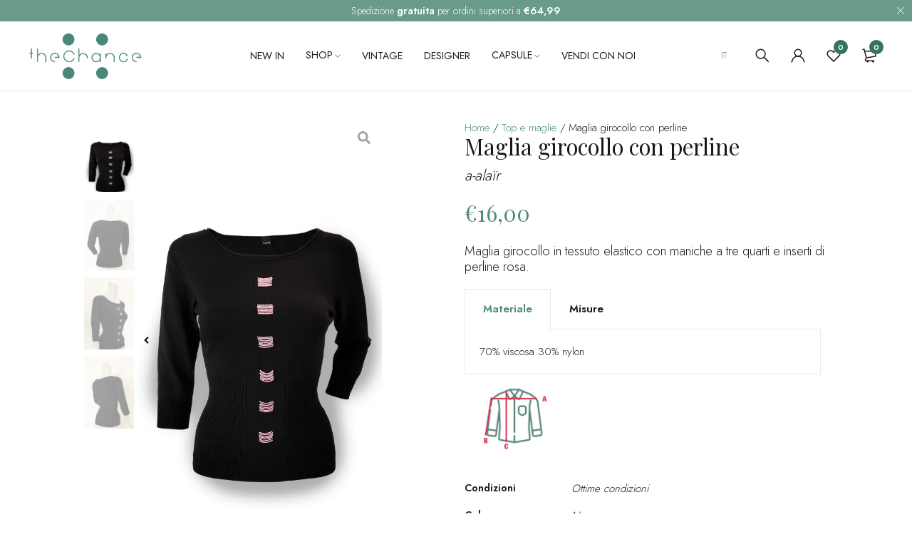

--- FILE ---
content_type: text/html; charset=UTF-8
request_url: https://www.thechanceclothing.com/prodotto/maglia-girocollo-con-perline/
body_size: 54012
content:
<!DOCTYPE html>
<html lang="it-IT">
<head>
		<meta charset="UTF-8" />

	<meta name="viewport" content="width=device-width, initial-scale=1.0, maximum-scale=1" />

	<link rel="profile" href="//gmpg.org/xfn/11" />
					<script>document.documentElement.className = document.documentElement.className + ' yes-js js_active js'</script>
			<meta name='robots' content='index, follow, max-image-preview:large, max-snippet:-1, max-video-preview:-1' />
<link rel="alternate" hreflang="it" href="https://www.thechanceclothing.com/prodotto/maglia-girocollo-con-perline/" />
<link rel="alternate" hreflang="x-default" href="https://www.thechanceclothing.com/prodotto/maglia-girocollo-con-perline/" />

	<!-- This site is optimized with the Yoast SEO plugin v20.0 - https://yoast.com/wordpress/plugins/seo/ -->
	<title>Maglia girocollo con perline - The Chance Clothing</title><link rel="preload" as="style" href="https://fonts.googleapis.com/css?family=Jost%3A300%2C400%2C600%7CPlayfair%20Display%3A400%7CRoboto%3A100%2C100italic%2C200%2C200italic%2C300%2C300italic%2C400%2C400italic%2C500%2C500italic%2C600%2C600italic%2C700%2C700italic%2C800%2C800italic%2C900%2C900italic%7CRoboto%20Slab%3A100%2C100italic%2C200%2C200italic%2C300%2C300italic%2C400%2C400italic%2C500%2C500italic%2C600%2C600italic%2C700%2C700italic%2C800%2C800italic%2C900%2C900italic%7CPlayfair%20Display%3A100%2C100italic%2C200%2C200italic%2C300%2C300italic%2C400%2C400italic%2C500%2C500italic%2C600%2C600italic%2C700%2C700italic%2C800%2C800italic%2C900%2C900italic&#038;display=swap" /><link rel="stylesheet" href="https://fonts.googleapis.com/css?family=Jost%3A300%2C400%2C600%7CPlayfair%20Display%3A400%7CRoboto%3A100%2C100italic%2C200%2C200italic%2C300%2C300italic%2C400%2C400italic%2C500%2C500italic%2C600%2C600italic%2C700%2C700italic%2C800%2C800italic%2C900%2C900italic%7CRoboto%20Slab%3A100%2C100italic%2C200%2C200italic%2C300%2C300italic%2C400%2C400italic%2C500%2C500italic%2C600%2C600italic%2C700%2C700italic%2C800%2C800italic%2C900%2C900italic%7CPlayfair%20Display%3A100%2C100italic%2C200%2C200italic%2C300%2C300italic%2C400%2C400italic%2C500%2C500italic%2C600%2C600italic%2C700%2C700italic%2C800%2C800italic%2C900%2C900italic&#038;display=swap" media="print" onload="this.media='all'" /><noscript><link rel="stylesheet" href="https://fonts.googleapis.com/css?family=Jost%3A300%2C400%2C600%7CPlayfair%20Display%3A400%7CRoboto%3A100%2C100italic%2C200%2C200italic%2C300%2C300italic%2C400%2C400italic%2C500%2C500italic%2C600%2C600italic%2C700%2C700italic%2C800%2C800italic%2C900%2C900italic%7CRoboto%20Slab%3A100%2C100italic%2C200%2C200italic%2C300%2C300italic%2C400%2C400italic%2C500%2C500italic%2C600%2C600italic%2C700%2C700italic%2C800%2C800italic%2C900%2C900italic%7CPlayfair%20Display%3A100%2C100italic%2C200%2C200italic%2C300%2C300italic%2C400%2C400italic%2C500%2C500italic%2C600%2C600italic%2C700%2C700italic%2C800%2C800italic%2C900%2C900italic&#038;display=swap" /></noscript>
	<link rel="canonical" href="https://www.thechanceclothing.com/prodotto/maglia-girocollo-con-perline/" />
	<meta property="og:locale" content="it_IT" />
	<meta property="og:type" content="article" />
	<meta property="og:title" content="Maglia girocollo con perline - The Chance Clothing" />
	<meta property="og:description" content="Maglia girocollo in tessuto elastico con maniche a tre quarti e inserti di perline rosa." />
	<meta property="og:url" content="https://www.thechanceclothing.com/prodotto/maglia-girocollo-con-perline/" />
	<meta property="og:site_name" content="The Chance Clothing" />
	<meta property="article:publisher" content="https://www.facebook.com/Thechanceclothing" />
	<meta property="article:modified_time" content="2023-05-21T14:36:28+00:00" />
	<meta property="og:image" content="https://www.thechanceclothing.com/wp-content/uploads/11113923-1.jpg" />
	<meta property="og:image:width" content="1125" />
	<meta property="og:image:height" content="2000" />
	<meta property="og:image:type" content="image/jpeg" />
	<meta name="twitter:card" content="summary_large_image" />
	<script type="application/ld+json" class="yoast-schema-graph">{"@context":"https://schema.org","@graph":[{"@type":"WebPage","@id":"https://www.thechanceclothing.com/prodotto/maglia-girocollo-con-perline/","url":"https://www.thechanceclothing.com/prodotto/maglia-girocollo-con-perline/","name":"Maglia girocollo con perline - The Chance Clothing","isPartOf":{"@id":"https://www.thechanceclothing.com/#website"},"primaryImageOfPage":{"@id":"https://www.thechanceclothing.com/prodotto/maglia-girocollo-con-perline/#primaryimage"},"image":{"@id":"https://www.thechanceclothing.com/prodotto/maglia-girocollo-con-perline/#primaryimage"},"thumbnailUrl":"https://www.thechanceclothing.com/wp-content/uploads/11113923-1.jpg","datePublished":"2021-02-20T23:06:11+00:00","dateModified":"2023-05-21T14:36:28+00:00","breadcrumb":{"@id":"https://www.thechanceclothing.com/prodotto/maglia-girocollo-con-perline/#breadcrumb"},"inLanguage":"it-IT","potentialAction":[{"@type":"ReadAction","target":["https://www.thechanceclothing.com/prodotto/maglia-girocollo-con-perline/"]}]},{"@type":"ImageObject","inLanguage":"it-IT","@id":"https://www.thechanceclothing.com/prodotto/maglia-girocollo-con-perline/#primaryimage","url":"https://www.thechanceclothing.com/wp-content/uploads/11113923-1.jpg","contentUrl":"https://www.thechanceclothing.com/wp-content/uploads/11113923-1.jpg","width":1125,"height":2000},{"@type":"BreadcrumbList","@id":"https://www.thechanceclothing.com/prodotto/maglia-girocollo-con-perline/#breadcrumb","itemListElement":[{"@type":"ListItem","position":1,"name":"Home","item":"https://www.thechanceclothing.com/"},{"@type":"ListItem","position":2,"name":"Shop","item":"https://www.thechanceclothing.com/negozio/"},{"@type":"ListItem","position":3,"name":"Maglia girocollo con perline"}]},{"@type":"WebSite","@id":"https://www.thechanceclothing.com/#website","url":"https://www.thechanceclothing.com/","name":"The Chance Clothing","description":"Second-hand, reinvented.","publisher":{"@id":"https://www.thechanceclothing.com/#organization"},"potentialAction":[{"@type":"SearchAction","target":{"@type":"EntryPoint","urlTemplate":"https://www.thechanceclothing.com/?s={search_term_string}"},"query-input":"required name=search_term_string"}],"inLanguage":"it-IT"},{"@type":"Organization","@id":"https://www.thechanceclothing.com/#organization","name":"The Chance Clothing","url":"https://www.thechanceclothing.com/","logo":{"@type":"ImageObject","inLanguage":"it-IT","@id":"https://www.thechanceclothing.com/#/schema/logo/image/","url":"https://www.thechanceclothing.com/wp-content/uploads/mail.png","contentUrl":"https://www.thechanceclothing.com/wp-content/uploads/mail.png","width":500,"height":140,"caption":"The Chance Clothing"},"image":{"@id":"https://www.thechanceclothing.com/#/schema/logo/image/"},"sameAs":["https://www.instagram.com/thechanceclothing/","https://www.facebook.com/Thechanceclothing"]}]}</script>
	<!-- / Yoast SEO plugin. -->


<link rel='dns-prefetch' href='//fonts.googleapis.com' />
<link href='https://fonts.gstatic.com' crossorigin rel='preconnect' />
<link rel="alternate" type="application/rss+xml" title="The Chance Clothing &raquo; Feed" href="https://www.thechanceclothing.com/feed/" />
<link rel="alternate" type="application/rss+xml" title="The Chance Clothing &raquo; Feed dei commenti" href="https://www.thechanceclothing.com/comments/feed/" />
<link rel="alternate" title="oEmbed (JSON)" type="application/json+oembed" href="https://www.thechanceclothing.com/wp-json/oembed/1.0/embed?url=https%3A%2F%2Fwww.thechanceclothing.com%2Fprodotto%2Fmaglia-girocollo-con-perline%2F" />
<link rel="alternate" title="oEmbed (XML)" type="text/xml+oembed" href="https://www.thechanceclothing.com/wp-json/oembed/1.0/embed?url=https%3A%2F%2Fwww.thechanceclothing.com%2Fprodotto%2Fmaglia-girocollo-con-perline%2F&#038;format=xml" />
<style id='wp-img-auto-sizes-contain-inline-css' type='text/css'>
img:is([sizes=auto i],[sizes^="auto," i]){contain-intrinsic-size:3000px 1500px}
/*# sourceURL=wp-img-auto-sizes-contain-inline-css */
</style>
<style id='wp-emoji-styles-inline-css' type='text/css'>

	img.wp-smiley, img.emoji {
		display: inline !important;
		border: none !important;
		box-shadow: none !important;
		height: 1em !important;
		width: 1em !important;
		margin: 0 0.07em !important;
		vertical-align: -0.1em !important;
		background: none !important;
		padding: 0 !important;
	}
/*# sourceURL=wp-emoji-styles-inline-css */
</style>
<link rel='stylesheet' id='wp-block-library-css' href='https://www.thechanceclothing.com/wp-includes/css/dist/block-library/style.min.css?ver=6.9' type='text/css' media='all' />
<link data-minify="1" rel='stylesheet' id='wc-blocks-style-css' href='https://www.thechanceclothing.com/wp-content/cache/min/1/wp-content/plugins/woocommerce/assets/client/blocks/wc-blocks.css?ver=1748257689' type='text/css' media='all' />
<style id='global-styles-inline-css' type='text/css'>
:root{--wp--preset--aspect-ratio--square: 1;--wp--preset--aspect-ratio--4-3: 4/3;--wp--preset--aspect-ratio--3-4: 3/4;--wp--preset--aspect-ratio--3-2: 3/2;--wp--preset--aspect-ratio--2-3: 2/3;--wp--preset--aspect-ratio--16-9: 16/9;--wp--preset--aspect-ratio--9-16: 9/16;--wp--preset--color--black: #000000;--wp--preset--color--cyan-bluish-gray: #abb8c3;--wp--preset--color--white: #ffffff;--wp--preset--color--pale-pink: #f78da7;--wp--preset--color--vivid-red: #cf2e2e;--wp--preset--color--luminous-vivid-orange: #ff6900;--wp--preset--color--luminous-vivid-amber: #fcb900;--wp--preset--color--light-green-cyan: #7bdcb5;--wp--preset--color--vivid-green-cyan: #00d084;--wp--preset--color--pale-cyan-blue: #8ed1fc;--wp--preset--color--vivid-cyan-blue: #0693e3;--wp--preset--color--vivid-purple: #9b51e0;--wp--preset--gradient--vivid-cyan-blue-to-vivid-purple: linear-gradient(135deg,rgb(6,147,227) 0%,rgb(155,81,224) 100%);--wp--preset--gradient--light-green-cyan-to-vivid-green-cyan: linear-gradient(135deg,rgb(122,220,180) 0%,rgb(0,208,130) 100%);--wp--preset--gradient--luminous-vivid-amber-to-luminous-vivid-orange: linear-gradient(135deg,rgb(252,185,0) 0%,rgb(255,105,0) 100%);--wp--preset--gradient--luminous-vivid-orange-to-vivid-red: linear-gradient(135deg,rgb(255,105,0) 0%,rgb(207,46,46) 100%);--wp--preset--gradient--very-light-gray-to-cyan-bluish-gray: linear-gradient(135deg,rgb(238,238,238) 0%,rgb(169,184,195) 100%);--wp--preset--gradient--cool-to-warm-spectrum: linear-gradient(135deg,rgb(74,234,220) 0%,rgb(151,120,209) 20%,rgb(207,42,186) 40%,rgb(238,44,130) 60%,rgb(251,105,98) 80%,rgb(254,248,76) 100%);--wp--preset--gradient--blush-light-purple: linear-gradient(135deg,rgb(255,206,236) 0%,rgb(152,150,240) 100%);--wp--preset--gradient--blush-bordeaux: linear-gradient(135deg,rgb(254,205,165) 0%,rgb(254,45,45) 50%,rgb(107,0,62) 100%);--wp--preset--gradient--luminous-dusk: linear-gradient(135deg,rgb(255,203,112) 0%,rgb(199,81,192) 50%,rgb(65,88,208) 100%);--wp--preset--gradient--pale-ocean: linear-gradient(135deg,rgb(255,245,203) 0%,rgb(182,227,212) 50%,rgb(51,167,181) 100%);--wp--preset--gradient--electric-grass: linear-gradient(135deg,rgb(202,248,128) 0%,rgb(113,206,126) 100%);--wp--preset--gradient--midnight: linear-gradient(135deg,rgb(2,3,129) 0%,rgb(40,116,252) 100%);--wp--preset--font-size--small: 13px;--wp--preset--font-size--medium: 20px;--wp--preset--font-size--large: 36px;--wp--preset--font-size--x-large: 42px;--wp--preset--spacing--20: 0.44rem;--wp--preset--spacing--30: 0.67rem;--wp--preset--spacing--40: 1rem;--wp--preset--spacing--50: 1.5rem;--wp--preset--spacing--60: 2.25rem;--wp--preset--spacing--70: 3.38rem;--wp--preset--spacing--80: 5.06rem;--wp--preset--shadow--natural: 6px 6px 9px rgba(0, 0, 0, 0.2);--wp--preset--shadow--deep: 12px 12px 50px rgba(0, 0, 0, 0.4);--wp--preset--shadow--sharp: 6px 6px 0px rgba(0, 0, 0, 0.2);--wp--preset--shadow--outlined: 6px 6px 0px -3px rgb(255, 255, 255), 6px 6px rgb(0, 0, 0);--wp--preset--shadow--crisp: 6px 6px 0px rgb(0, 0, 0);}:where(.is-layout-flex){gap: 0.5em;}:where(.is-layout-grid){gap: 0.5em;}body .is-layout-flex{display: flex;}.is-layout-flex{flex-wrap: wrap;align-items: center;}.is-layout-flex > :is(*, div){margin: 0;}body .is-layout-grid{display: grid;}.is-layout-grid > :is(*, div){margin: 0;}:where(.wp-block-columns.is-layout-flex){gap: 2em;}:where(.wp-block-columns.is-layout-grid){gap: 2em;}:where(.wp-block-post-template.is-layout-flex){gap: 1.25em;}:where(.wp-block-post-template.is-layout-grid){gap: 1.25em;}.has-black-color{color: var(--wp--preset--color--black) !important;}.has-cyan-bluish-gray-color{color: var(--wp--preset--color--cyan-bluish-gray) !important;}.has-white-color{color: var(--wp--preset--color--white) !important;}.has-pale-pink-color{color: var(--wp--preset--color--pale-pink) !important;}.has-vivid-red-color{color: var(--wp--preset--color--vivid-red) !important;}.has-luminous-vivid-orange-color{color: var(--wp--preset--color--luminous-vivid-orange) !important;}.has-luminous-vivid-amber-color{color: var(--wp--preset--color--luminous-vivid-amber) !important;}.has-light-green-cyan-color{color: var(--wp--preset--color--light-green-cyan) !important;}.has-vivid-green-cyan-color{color: var(--wp--preset--color--vivid-green-cyan) !important;}.has-pale-cyan-blue-color{color: var(--wp--preset--color--pale-cyan-blue) !important;}.has-vivid-cyan-blue-color{color: var(--wp--preset--color--vivid-cyan-blue) !important;}.has-vivid-purple-color{color: var(--wp--preset--color--vivid-purple) !important;}.has-black-background-color{background-color: var(--wp--preset--color--black) !important;}.has-cyan-bluish-gray-background-color{background-color: var(--wp--preset--color--cyan-bluish-gray) !important;}.has-white-background-color{background-color: var(--wp--preset--color--white) !important;}.has-pale-pink-background-color{background-color: var(--wp--preset--color--pale-pink) !important;}.has-vivid-red-background-color{background-color: var(--wp--preset--color--vivid-red) !important;}.has-luminous-vivid-orange-background-color{background-color: var(--wp--preset--color--luminous-vivid-orange) !important;}.has-luminous-vivid-amber-background-color{background-color: var(--wp--preset--color--luminous-vivid-amber) !important;}.has-light-green-cyan-background-color{background-color: var(--wp--preset--color--light-green-cyan) !important;}.has-vivid-green-cyan-background-color{background-color: var(--wp--preset--color--vivid-green-cyan) !important;}.has-pale-cyan-blue-background-color{background-color: var(--wp--preset--color--pale-cyan-blue) !important;}.has-vivid-cyan-blue-background-color{background-color: var(--wp--preset--color--vivid-cyan-blue) !important;}.has-vivid-purple-background-color{background-color: var(--wp--preset--color--vivid-purple) !important;}.has-black-border-color{border-color: var(--wp--preset--color--black) !important;}.has-cyan-bluish-gray-border-color{border-color: var(--wp--preset--color--cyan-bluish-gray) !important;}.has-white-border-color{border-color: var(--wp--preset--color--white) !important;}.has-pale-pink-border-color{border-color: var(--wp--preset--color--pale-pink) !important;}.has-vivid-red-border-color{border-color: var(--wp--preset--color--vivid-red) !important;}.has-luminous-vivid-orange-border-color{border-color: var(--wp--preset--color--luminous-vivid-orange) !important;}.has-luminous-vivid-amber-border-color{border-color: var(--wp--preset--color--luminous-vivid-amber) !important;}.has-light-green-cyan-border-color{border-color: var(--wp--preset--color--light-green-cyan) !important;}.has-vivid-green-cyan-border-color{border-color: var(--wp--preset--color--vivid-green-cyan) !important;}.has-pale-cyan-blue-border-color{border-color: var(--wp--preset--color--pale-cyan-blue) !important;}.has-vivid-cyan-blue-border-color{border-color: var(--wp--preset--color--vivid-cyan-blue) !important;}.has-vivid-purple-border-color{border-color: var(--wp--preset--color--vivid-purple) !important;}.has-vivid-cyan-blue-to-vivid-purple-gradient-background{background: var(--wp--preset--gradient--vivid-cyan-blue-to-vivid-purple) !important;}.has-light-green-cyan-to-vivid-green-cyan-gradient-background{background: var(--wp--preset--gradient--light-green-cyan-to-vivid-green-cyan) !important;}.has-luminous-vivid-amber-to-luminous-vivid-orange-gradient-background{background: var(--wp--preset--gradient--luminous-vivid-amber-to-luminous-vivid-orange) !important;}.has-luminous-vivid-orange-to-vivid-red-gradient-background{background: var(--wp--preset--gradient--luminous-vivid-orange-to-vivid-red) !important;}.has-very-light-gray-to-cyan-bluish-gray-gradient-background{background: var(--wp--preset--gradient--very-light-gray-to-cyan-bluish-gray) !important;}.has-cool-to-warm-spectrum-gradient-background{background: var(--wp--preset--gradient--cool-to-warm-spectrum) !important;}.has-blush-light-purple-gradient-background{background: var(--wp--preset--gradient--blush-light-purple) !important;}.has-blush-bordeaux-gradient-background{background: var(--wp--preset--gradient--blush-bordeaux) !important;}.has-luminous-dusk-gradient-background{background: var(--wp--preset--gradient--luminous-dusk) !important;}.has-pale-ocean-gradient-background{background: var(--wp--preset--gradient--pale-ocean) !important;}.has-electric-grass-gradient-background{background: var(--wp--preset--gradient--electric-grass) !important;}.has-midnight-gradient-background{background: var(--wp--preset--gradient--midnight) !important;}.has-small-font-size{font-size: var(--wp--preset--font-size--small) !important;}.has-medium-font-size{font-size: var(--wp--preset--font-size--medium) !important;}.has-large-font-size{font-size: var(--wp--preset--font-size--large) !important;}.has-x-large-font-size{font-size: var(--wp--preset--font-size--x-large) !important;}
/*# sourceURL=global-styles-inline-css */
</style>

<style id='classic-theme-styles-inline-css' type='text/css'>
/*! This file is auto-generated */
.wp-block-button__link{color:#fff;background-color:#32373c;border-radius:9999px;box-shadow:none;text-decoration:none;padding:calc(.667em + 2px) calc(1.333em + 2px);font-size:1.125em}.wp-block-file__button{background:#32373c;color:#fff;text-decoration:none}
/*# sourceURL=/wp-includes/css/classic-themes.min.css */
</style>
<style id='extendify-gutenberg-patterns-and-templates-utilities-inline-css' type='text/css'>
.ext-absolute {
  position: absolute !important;
}

.ext-relative {
  position: relative !important;
}

.ext-top-base {
  top: var(--wp--style--block-gap, 1.75rem) !important;
}

.ext-top-lg {
  top: var(--extendify--spacing--large, 3rem) !important;
}

.ext--top-base {
  top: calc(var(--wp--style--block-gap, 1.75rem) * -1) !important;
}

.ext--top-lg {
  top: calc(var(--extendify--spacing--large, 3rem) * -1) !important;
}

.ext-right-base {
  right: var(--wp--style--block-gap, 1.75rem) !important;
}

.ext-right-lg {
  right: var(--extendify--spacing--large, 3rem) !important;
}

.ext--right-base {
  right: calc(var(--wp--style--block-gap, 1.75rem) * -1) !important;
}

.ext--right-lg {
  right: calc(var(--extendify--spacing--large, 3rem) * -1) !important;
}

.ext-bottom-base {
  bottom: var(--wp--style--block-gap, 1.75rem) !important;
}

.ext-bottom-lg {
  bottom: var(--extendify--spacing--large, 3rem) !important;
}

.ext--bottom-base {
  bottom: calc(var(--wp--style--block-gap, 1.75rem) * -1) !important;
}

.ext--bottom-lg {
  bottom: calc(var(--extendify--spacing--large, 3rem) * -1) !important;
}

.ext-left-base {
  left: var(--wp--style--block-gap, 1.75rem) !important;
}

.ext-left-lg {
  left: var(--extendify--spacing--large, 3rem) !important;
}

.ext--left-base {
  left: calc(var(--wp--style--block-gap, 1.75rem) * -1) !important;
}

.ext--left-lg {
  left: calc(var(--extendify--spacing--large, 3rem) * -1) !important;
}

.ext-order-1 {
  order: 1 !important;
}

.ext-order-2 {
  order: 2 !important;
}

.ext-col-auto {
  grid-column: auto !important;
}

.ext-col-span-1 {
  grid-column: span 1 / span 1 !important;
}

.ext-col-span-2 {
  grid-column: span 2 / span 2 !important;
}

.ext-col-span-3 {
  grid-column: span 3 / span 3 !important;
}

.ext-col-span-4 {
  grid-column: span 4 / span 4 !important;
}

.ext-col-span-5 {
  grid-column: span 5 / span 5 !important;
}

.ext-col-span-6 {
  grid-column: span 6 / span 6 !important;
}

.ext-col-span-7 {
  grid-column: span 7 / span 7 !important;
}

.ext-col-span-8 {
  grid-column: span 8 / span 8 !important;
}

.ext-col-span-9 {
  grid-column: span 9 / span 9 !important;
}

.ext-col-span-10 {
  grid-column: span 10 / span 10 !important;
}

.ext-col-span-11 {
  grid-column: span 11 / span 11 !important;
}

.ext-col-span-12 {
  grid-column: span 12 / span 12 !important;
}

.ext-col-span-full {
  grid-column: 1 / -1 !important;
}

.ext-col-start-1 {
  grid-column-start: 1 !important;
}

.ext-col-start-2 {
  grid-column-start: 2 !important;
}

.ext-col-start-3 {
  grid-column-start: 3 !important;
}

.ext-col-start-4 {
  grid-column-start: 4 !important;
}

.ext-col-start-5 {
  grid-column-start: 5 !important;
}

.ext-col-start-6 {
  grid-column-start: 6 !important;
}

.ext-col-start-7 {
  grid-column-start: 7 !important;
}

.ext-col-start-8 {
  grid-column-start: 8 !important;
}

.ext-col-start-9 {
  grid-column-start: 9 !important;
}

.ext-col-start-10 {
  grid-column-start: 10 !important;
}

.ext-col-start-11 {
  grid-column-start: 11 !important;
}

.ext-col-start-12 {
  grid-column-start: 12 !important;
}

.ext-col-start-13 {
  grid-column-start: 13 !important;
}

.ext-col-start-auto {
  grid-column-start: auto !important;
}

.ext-col-end-1 {
  grid-column-end: 1 !important;
}

.ext-col-end-2 {
  grid-column-end: 2 !important;
}

.ext-col-end-3 {
  grid-column-end: 3 !important;
}

.ext-col-end-4 {
  grid-column-end: 4 !important;
}

.ext-col-end-5 {
  grid-column-end: 5 !important;
}

.ext-col-end-6 {
  grid-column-end: 6 !important;
}

.ext-col-end-7 {
  grid-column-end: 7 !important;
}

.ext-col-end-8 {
  grid-column-end: 8 !important;
}

.ext-col-end-9 {
  grid-column-end: 9 !important;
}

.ext-col-end-10 {
  grid-column-end: 10 !important;
}

.ext-col-end-11 {
  grid-column-end: 11 !important;
}

.ext-col-end-12 {
  grid-column-end: 12 !important;
}

.ext-col-end-13 {
  grid-column-end: 13 !important;
}

.ext-col-end-auto {
  grid-column-end: auto !important;
}

.ext-row-auto {
  grid-row: auto !important;
}

.ext-row-span-1 {
  grid-row: span 1 / span 1 !important;
}

.ext-row-span-2 {
  grid-row: span 2 / span 2 !important;
}

.ext-row-span-3 {
  grid-row: span 3 / span 3 !important;
}

.ext-row-span-4 {
  grid-row: span 4 / span 4 !important;
}

.ext-row-span-5 {
  grid-row: span 5 / span 5 !important;
}

.ext-row-span-6 {
  grid-row: span 6 / span 6 !important;
}

.ext-row-span-full {
  grid-row: 1 / -1 !important;
}

.ext-row-start-1 {
  grid-row-start: 1 !important;
}

.ext-row-start-2 {
  grid-row-start: 2 !important;
}

.ext-row-start-3 {
  grid-row-start: 3 !important;
}

.ext-row-start-4 {
  grid-row-start: 4 !important;
}

.ext-row-start-5 {
  grid-row-start: 5 !important;
}

.ext-row-start-6 {
  grid-row-start: 6 !important;
}

.ext-row-start-7 {
  grid-row-start: 7 !important;
}

.ext-row-start-auto {
  grid-row-start: auto !important;
}

.ext-row-end-1 {
  grid-row-end: 1 !important;
}

.ext-row-end-2 {
  grid-row-end: 2 !important;
}

.ext-row-end-3 {
  grid-row-end: 3 !important;
}

.ext-row-end-4 {
  grid-row-end: 4 !important;
}

.ext-row-end-5 {
  grid-row-end: 5 !important;
}

.ext-row-end-6 {
  grid-row-end: 6 !important;
}

.ext-row-end-7 {
  grid-row-end: 7 !important;
}

.ext-row-end-auto {
  grid-row-end: auto !important;
}

.ext-m-0:not([style*="margin"]) {
  margin: 0 !important;
}

.ext-m-auto:not([style*="margin"]) {
  margin: auto !important;
}

.ext-m-base:not([style*="margin"]) {
  margin: var(--wp--style--block-gap, 1.75rem) !important;
}

.ext-m-lg:not([style*="margin"]) {
  margin: var(--extendify--spacing--large, 3rem) !important;
}

.ext--m-base:not([style*="margin"]) {
  margin: calc(var(--wp--style--block-gap, 1.75rem) * -1) !important;
}

.ext--m-lg:not([style*="margin"]) {
  margin: calc(var(--extendify--spacing--large, 3rem) * -1) !important;
}

.ext-mx-0:not([style*="margin"]) {
  margin-left: 0 !important;
  margin-right: 0 !important;
}

.ext-mx-auto:not([style*="margin"]) {
  margin-left: auto !important;
  margin-right: auto !important;
}

.ext-mx-base:not([style*="margin"]) {
  margin-left: var(--wp--style--block-gap, 1.75rem) !important;
  margin-right: var(--wp--style--block-gap, 1.75rem) !important;
}

.ext-mx-lg:not([style*="margin"]) {
  margin-left: var(--extendify--spacing--large, 3rem) !important;
  margin-right: var(--extendify--spacing--large, 3rem) !important;
}

.ext--mx-base:not([style*="margin"]) {
  margin-left: calc(var(--wp--style--block-gap, 1.75rem) * -1) !important;
  margin-right: calc(var(--wp--style--block-gap, 1.75rem) * -1) !important;
}

.ext--mx-lg:not([style*="margin"]) {
  margin-left: calc(var(--extendify--spacing--large, 3rem) * -1) !important;
  margin-right: calc(var(--extendify--spacing--large, 3rem) * -1) !important;
}

.ext-my-0:not([style*="margin"]) {
  margin-top: 0 !important;
  margin-bottom: 0 !important;
}

.ext-my-auto:not([style*="margin"]) {
  margin-top: auto !important;
  margin-bottom: auto !important;
}

.ext-my-base:not([style*="margin"]) {
  margin-top: var(--wp--style--block-gap, 1.75rem) !important;
  margin-bottom: var(--wp--style--block-gap, 1.75rem) !important;
}

.ext-my-lg:not([style*="margin"]) {
  margin-top: var(--extendify--spacing--large, 3rem) !important;
  margin-bottom: var(--extendify--spacing--large, 3rem) !important;
}

.ext--my-base:not([style*="margin"]) {
  margin-top: calc(var(--wp--style--block-gap, 1.75rem) * -1) !important;
  margin-bottom: calc(var(--wp--style--block-gap, 1.75rem) * -1) !important;
}

.ext--my-lg:not([style*="margin"]) {
  margin-top: calc(var(--extendify--spacing--large, 3rem) * -1) !important;
  margin-bottom: calc(var(--extendify--spacing--large, 3rem) * -1) !important;
}

.ext-mt-0:not([style*="margin"]) {
  margin-top: 0 !important;
}

.ext-mt-auto:not([style*="margin"]) {
  margin-top: auto !important;
}

.ext-mt-base:not([style*="margin"]) {
  margin-top: var(--wp--style--block-gap, 1.75rem) !important;
}

.ext-mt-lg:not([style*="margin"]) {
  margin-top: var(--extendify--spacing--large, 3rem) !important;
}

.ext--mt-base:not([style*="margin"]) {
  margin-top: calc(var(--wp--style--block-gap, 1.75rem) * -1) !important;
}

.ext--mt-lg:not([style*="margin"]) {
  margin-top: calc(var(--extendify--spacing--large, 3rem) * -1) !important;
}

.ext-mr-0:not([style*="margin"]) {
  margin-right: 0 !important;
}

.ext-mr-auto:not([style*="margin"]) {
  margin-right: auto !important;
}

.ext-mr-base:not([style*="margin"]) {
  margin-right: var(--wp--style--block-gap, 1.75rem) !important;
}

.ext-mr-lg:not([style*="margin"]) {
  margin-right: var(--extendify--spacing--large, 3rem) !important;
}

.ext--mr-base:not([style*="margin"]) {
  margin-right: calc(var(--wp--style--block-gap, 1.75rem) * -1) !important;
}

.ext--mr-lg:not([style*="margin"]) {
  margin-right: calc(var(--extendify--spacing--large, 3rem) * -1) !important;
}

.ext-mb-0:not([style*="margin"]) {
  margin-bottom: 0 !important;
}

.ext-mb-auto:not([style*="margin"]) {
  margin-bottom: auto !important;
}

.ext-mb-base:not([style*="margin"]) {
  margin-bottom: var(--wp--style--block-gap, 1.75rem) !important;
}

.ext-mb-lg:not([style*="margin"]) {
  margin-bottom: var(--extendify--spacing--large, 3rem) !important;
}

.ext--mb-base:not([style*="margin"]) {
  margin-bottom: calc(var(--wp--style--block-gap, 1.75rem) * -1) !important;
}

.ext--mb-lg:not([style*="margin"]) {
  margin-bottom: calc(var(--extendify--spacing--large, 3rem) * -1) !important;
}

.ext-ml-0:not([style*="margin"]) {
  margin-left: 0 !important;
}

.ext-ml-auto:not([style*="margin"]) {
  margin-left: auto !important;
}

.ext-ml-base:not([style*="margin"]) {
  margin-left: var(--wp--style--block-gap, 1.75rem) !important;
}

.ext-ml-lg:not([style*="margin"]) {
  margin-left: var(--extendify--spacing--large, 3rem) !important;
}

.ext--ml-base:not([style*="margin"]) {
  margin-left: calc(var(--wp--style--block-gap, 1.75rem) * -1) !important;
}

.ext--ml-lg:not([style*="margin"]) {
  margin-left: calc(var(--extendify--spacing--large, 3rem) * -1) !important;
}

.ext-block {
  display: block !important;
}

.ext-inline-block {
  display: inline-block !important;
}

.ext-inline {
  display: inline !important;
}

.ext-flex {
  display: flex !important;
}

.ext-inline-flex {
  display: inline-flex !important;
}

.ext-grid {
  display: grid !important;
}

.ext-inline-grid {
  display: inline-grid !important;
}

.ext-hidden {
  display: none !important;
}

.ext-w-auto {
  width: auto !important;
}

.ext-w-full {
  width: 100% !important;
}

.ext-max-w-full {
  max-width: 100% !important;
}

.ext-flex-1 {
  flex: 1 1 0% !important;
}

.ext-flex-auto {
  flex: 1 1 auto !important;
}

.ext-flex-initial {
  flex: 0 1 auto !important;
}

.ext-flex-none {
  flex: none !important;
}

.ext-flex-shrink-0 {
  flex-shrink: 0 !important;
}

.ext-flex-shrink {
  flex-shrink: 1 !important;
}

.ext-flex-grow-0 {
  flex-grow: 0 !important;
}

.ext-flex-grow {
  flex-grow: 1 !important;
}

.ext-list-none {
  list-style-type: none !important;
}

.ext-grid-cols-1 {
  grid-template-columns: repeat(1, minmax(0, 1fr)) !important;
}

.ext-grid-cols-2 {
  grid-template-columns: repeat(2, minmax(0, 1fr)) !important;
}

.ext-grid-cols-3 {
  grid-template-columns: repeat(3, minmax(0, 1fr)) !important;
}

.ext-grid-cols-4 {
  grid-template-columns: repeat(4, minmax(0, 1fr)) !important;
}

.ext-grid-cols-5 {
  grid-template-columns: repeat(5, minmax(0, 1fr)) !important;
}

.ext-grid-cols-6 {
  grid-template-columns: repeat(6, minmax(0, 1fr)) !important;
}

.ext-grid-cols-7 {
  grid-template-columns: repeat(7, minmax(0, 1fr)) !important;
}

.ext-grid-cols-8 {
  grid-template-columns: repeat(8, minmax(0, 1fr)) !important;
}

.ext-grid-cols-9 {
  grid-template-columns: repeat(9, minmax(0, 1fr)) !important;
}

.ext-grid-cols-10 {
  grid-template-columns: repeat(10, minmax(0, 1fr)) !important;
}

.ext-grid-cols-11 {
  grid-template-columns: repeat(11, minmax(0, 1fr)) !important;
}

.ext-grid-cols-12 {
  grid-template-columns: repeat(12, minmax(0, 1fr)) !important;
}

.ext-grid-cols-none {
  grid-template-columns: none !important;
}

.ext-grid-rows-1 {
  grid-template-rows: repeat(1, minmax(0, 1fr)) !important;
}

.ext-grid-rows-2 {
  grid-template-rows: repeat(2, minmax(0, 1fr)) !important;
}

.ext-grid-rows-3 {
  grid-template-rows: repeat(3, minmax(0, 1fr)) !important;
}

.ext-grid-rows-4 {
  grid-template-rows: repeat(4, minmax(0, 1fr)) !important;
}

.ext-grid-rows-5 {
  grid-template-rows: repeat(5, minmax(0, 1fr)) !important;
}

.ext-grid-rows-6 {
  grid-template-rows: repeat(6, minmax(0, 1fr)) !important;
}

.ext-grid-rows-none {
  grid-template-rows: none !important;
}

.ext-flex-row {
  flex-direction: row !important;
}

.ext-flex-row-reverse {
  flex-direction: row-reverse !important;
}

.ext-flex-col {
  flex-direction: column !important;
}

.ext-flex-col-reverse {
  flex-direction: column-reverse !important;
}

.ext-flex-wrap {
  flex-wrap: wrap !important;
}

.ext-flex-wrap-reverse {
  flex-wrap: wrap-reverse !important;
}

.ext-flex-nowrap {
  flex-wrap: nowrap !important;
}

.ext-items-start {
  align-items: flex-start !important;
}

.ext-items-end {
  align-items: flex-end !important;
}

.ext-items-center {
  align-items: center !important;
}

.ext-items-baseline {
  align-items: baseline !important;
}

.ext-items-stretch {
  align-items: stretch !important;
}

.ext-justify-start {
  justify-content: flex-start !important;
}

.ext-justify-end {
  justify-content: flex-end !important;
}

.ext-justify-center {
  justify-content: center !important;
}

.ext-justify-between {
  justify-content: space-between !important;
}

.ext-justify-around {
  justify-content: space-around !important;
}

.ext-justify-evenly {
  justify-content: space-evenly !important;
}

.ext-justify-items-start {
  justify-items: start !important;
}

.ext-justify-items-end {
  justify-items: end !important;
}

.ext-justify-items-center {
  justify-items: center !important;
}

.ext-justify-items-stretch {
  justify-items: stretch !important;
}

.ext-gap-0 {
  gap: 0 !important;
}

.ext-gap-base {
  gap: var(--wp--style--block-gap, 1.75rem) !important;
}

.ext-gap-lg {
  gap: var(--extendify--spacing--large, 3rem) !important;
}

.ext-gap-x-0 {
  -moz-column-gap: 0 !important;
       column-gap: 0 !important;
}

.ext-gap-x-base {
  -moz-column-gap: var(--wp--style--block-gap, 1.75rem) !important;
       column-gap: var(--wp--style--block-gap, 1.75rem) !important;
}

.ext-gap-x-lg {
  -moz-column-gap: var(--extendify--spacing--large, 3rem) !important;
       column-gap: var(--extendify--spacing--large, 3rem) !important;
}

.ext-gap-y-0 {
  row-gap: 0 !important;
}

.ext-gap-y-base {
  row-gap: var(--wp--style--block-gap, 1.75rem) !important;
}

.ext-gap-y-lg {
  row-gap: var(--extendify--spacing--large, 3rem) !important;
}

.ext-justify-self-auto {
  justify-self: auto !important;
}

.ext-justify-self-start {
  justify-self: start !important;
}

.ext-justify-self-end {
  justify-self: end !important;
}

.ext-justify-self-center {
  justify-self: center !important;
}

.ext-justify-self-stretch {
  justify-self: stretch !important;
}

.ext-rounded-none {
  border-radius: 0px !important;
}

.ext-rounded-full {
  border-radius: 9999px !important;
}

.ext-rounded-t-none {
  border-top-left-radius: 0px !important;
  border-top-right-radius: 0px !important;
}

.ext-rounded-t-full {
  border-top-left-radius: 9999px !important;
  border-top-right-radius: 9999px !important;
}

.ext-rounded-r-none {
  border-top-right-radius: 0px !important;
  border-bottom-right-radius: 0px !important;
}

.ext-rounded-r-full {
  border-top-right-radius: 9999px !important;
  border-bottom-right-radius: 9999px !important;
}

.ext-rounded-b-none {
  border-bottom-right-radius: 0px !important;
  border-bottom-left-radius: 0px !important;
}

.ext-rounded-b-full {
  border-bottom-right-radius: 9999px !important;
  border-bottom-left-radius: 9999px !important;
}

.ext-rounded-l-none {
  border-top-left-radius: 0px !important;
  border-bottom-left-radius: 0px !important;
}

.ext-rounded-l-full {
  border-top-left-radius: 9999px !important;
  border-bottom-left-radius: 9999px !important;
}

.ext-rounded-tl-none {
  border-top-left-radius: 0px !important;
}

.ext-rounded-tl-full {
  border-top-left-radius: 9999px !important;
}

.ext-rounded-tr-none {
  border-top-right-radius: 0px !important;
}

.ext-rounded-tr-full {
  border-top-right-radius: 9999px !important;
}

.ext-rounded-br-none {
  border-bottom-right-radius: 0px !important;
}

.ext-rounded-br-full {
  border-bottom-right-radius: 9999px !important;
}

.ext-rounded-bl-none {
  border-bottom-left-radius: 0px !important;
}

.ext-rounded-bl-full {
  border-bottom-left-radius: 9999px !important;
}

.ext-border-0 {
  border-width: 0px !important;
}

.ext-border-t-0 {
  border-top-width: 0px !important;
}

.ext-border-r-0 {
  border-right-width: 0px !important;
}

.ext-border-b-0 {
  border-bottom-width: 0px !important;
}

.ext-border-l-0 {
  border-left-width: 0px !important;
}

.ext-p-0:not([style*="padding"]) {
  padding: 0 !important;
}

.ext-p-base:not([style*="padding"]) {
  padding: var(--wp--style--block-gap, 1.75rem) !important;
}

.ext-p-lg:not([style*="padding"]) {
  padding: var(--extendify--spacing--large, 3rem) !important;
}

.ext-px-0:not([style*="padding"]) {
  padding-left: 0 !important;
  padding-right: 0 !important;
}

.ext-px-base:not([style*="padding"]) {
  padding-left: var(--wp--style--block-gap, 1.75rem) !important;
  padding-right: var(--wp--style--block-gap, 1.75rem) !important;
}

.ext-px-lg:not([style*="padding"]) {
  padding-left: var(--extendify--spacing--large, 3rem) !important;
  padding-right: var(--extendify--spacing--large, 3rem) !important;
}

.ext-py-0:not([style*="padding"]) {
  padding-top: 0 !important;
  padding-bottom: 0 !important;
}

.ext-py-base:not([style*="padding"]) {
  padding-top: var(--wp--style--block-gap, 1.75rem) !important;
  padding-bottom: var(--wp--style--block-gap, 1.75rem) !important;
}

.ext-py-lg:not([style*="padding"]) {
  padding-top: var(--extendify--spacing--large, 3rem) !important;
  padding-bottom: var(--extendify--spacing--large, 3rem) !important;
}

.ext-pt-0:not([style*="padding"]) {
  padding-top: 0 !important;
}

.ext-pt-base:not([style*="padding"]) {
  padding-top: var(--wp--style--block-gap, 1.75rem) !important;
}

.ext-pt-lg:not([style*="padding"]) {
  padding-top: var(--extendify--spacing--large, 3rem) !important;
}

.ext-pr-0:not([style*="padding"]) {
  padding-right: 0 !important;
}

.ext-pr-base:not([style*="padding"]) {
  padding-right: var(--wp--style--block-gap, 1.75rem) !important;
}

.ext-pr-lg:not([style*="padding"]) {
  padding-right: var(--extendify--spacing--large, 3rem) !important;
}

.ext-pb-0:not([style*="padding"]) {
  padding-bottom: 0 !important;
}

.ext-pb-base:not([style*="padding"]) {
  padding-bottom: var(--wp--style--block-gap, 1.75rem) !important;
}

.ext-pb-lg:not([style*="padding"]) {
  padding-bottom: var(--extendify--spacing--large, 3rem) !important;
}

.ext-pl-0:not([style*="padding"]) {
  padding-left: 0 !important;
}

.ext-pl-base:not([style*="padding"]) {
  padding-left: var(--wp--style--block-gap, 1.75rem) !important;
}

.ext-pl-lg:not([style*="padding"]) {
  padding-left: var(--extendify--spacing--large, 3rem) !important;
}

.ext-text-left {
  text-align: left !important;
}

.ext-text-center {
  text-align: center !important;
}

.ext-text-right {
  text-align: right !important;
}

.ext-leading-none {
  line-height: 1 !important;
}

.ext-leading-tight {
  line-height: 1.25 !important;
}

.ext-leading-snug {
  line-height: 1.375 !important;
}

.ext-leading-normal {
  line-height: 1.5 !important;
}

.ext-leading-relaxed {
  line-height: 1.625 !important;
}

.ext-leading-loose {
  line-height: 2 !important;
}

.ext-aspect-square img {
  aspect-ratio: 1 / 1 !important;
  -o-object-fit: cover !important;
     object-fit: cover !important;
}

.ext-aspect-landscape img {
  aspect-ratio: 4 / 3 !important;
  -o-object-fit: cover !important;
     object-fit: cover !important;
}

.ext-aspect-landscape-wide img {
  aspect-ratio: 16 / 9 !important;
  -o-object-fit: cover !important;
     object-fit: cover !important;
}

.ext-aspect-portrait img {
  aspect-ratio: 3 / 4 !important;
  -o-object-fit: cover !important;
     object-fit: cover !important;
}

.ext-aspect-square .components-resizable-box__container,
.ext-aspect-landscape .components-resizable-box__container,
.ext-aspect-landscape-wide .components-resizable-box__container,
.ext-aspect-portrait .components-resizable-box__container {
  height: auto !important;
}

.clip-path--rhombus img {
  -webkit-clip-path: polygon(15% 6%, 80% 29%, 84% 93%, 23% 69%) !important;
          clip-path: polygon(15% 6%, 80% 29%, 84% 93%, 23% 69%) !important;
}

.clip-path--diamond img {
  -webkit-clip-path: polygon(5% 29%, 60% 2%, 91% 64%, 36% 89%) !important;
          clip-path: polygon(5% 29%, 60% 2%, 91% 64%, 36% 89%) !important;
}

.clip-path--rhombus-alt img {
  -webkit-clip-path: polygon(14% 9%, 85% 24%, 91% 89%, 19% 76%) !important;
          clip-path: polygon(14% 9%, 85% 24%, 91% 89%, 19% 76%) !important;
}

/*
The .ext utility is a top-level class that we use to target contents within our patterns.
We use it here to ensure columns blocks display well across themes.
*/

.wp-block-columns[class*="fullwidth-cols"] {
  /* no suggestion */
  margin-bottom: unset !important;
}

.wp-block-column.editor\:pointer-events-none {
  /* no suggestion */
  margin-top: 0 !important;
  margin-bottom: 0 !important;
}

.is-root-container.block-editor-block-list__layout
    > [data-align="full"]:not(:first-of-type)
    > .wp-block-column.editor\:pointer-events-none,
.is-root-container.block-editor-block-list__layout
    > [data-align="wide"]
    > .wp-block-column.editor\:pointer-events-none {
  /* no suggestion */
  margin-top: calc(-1 * var(--wp--style--block-gap, 28px)) !important;
}

.is-root-container.block-editor-block-list__layout
    > [data-align="full"]:not(:first-of-type)
    > .ext-my-0,
.is-root-container.block-editor-block-list__layout
    > [data-align="wide"]
    > .ext-my-0:not([style*="margin"]) {
  /* no suggestion */
  margin-top: calc(-1 * var(--wp--style--block-gap, 28px)) !important;
}

/* Some popular themes use padding instead of core margin for columns; remove it */

.ext .wp-block-columns .wp-block-column[style*="padding"] {
  /* no suggestion */
  padding-left: 0 !important;
  padding-right: 0 !important;
}

/* Some popular themes add double spacing between columns; remove it */

.ext
    .wp-block-columns
    + .wp-block-columns:not([class*="mt-"]):not([class*="my-"]):not([style*="margin"]) {
  /* no suggestion */
  margin-top: 0 !important;
}

[class*="fullwidth-cols"] .wp-block-column:first-child,
[class*="fullwidth-cols"] .wp-block-group:first-child {
  /* no suggestion */
}

[class*="fullwidth-cols"] .wp-block-column:first-child, [class*="fullwidth-cols"] .wp-block-group:first-child {
  margin-top: 0 !important;
}

[class*="fullwidth-cols"] .wp-block-column:last-child,
[class*="fullwidth-cols"] .wp-block-group:last-child {
  /* no suggestion */
}

[class*="fullwidth-cols"] .wp-block-column:last-child, [class*="fullwidth-cols"] .wp-block-group:last-child {
  margin-bottom: 0 !important;
}

[class*="fullwidth-cols"] .wp-block-column:first-child > * {
  /* no suggestion */
  margin-top: 0 !important;
}

[class*="fullwidth-cols"] .wp-block-column > *:first-child {
  /* no suggestion */
  margin-top: 0 !important;
}

[class*="fullwidth-cols"] .wp-block-column > *:last-child {
  /* no suggestion */
  margin-bottom: 0 !important;
}

.ext .is-not-stacked-on-mobile .wp-block-column {
  /* no suggestion */
  margin-bottom: 0 !important;
}

/* Add base margin bottom to all columns */

.wp-block-columns[class*="fullwidth-cols"]:not(.is-not-stacked-on-mobile)
    > .wp-block-column:not(:last-child) {
  /* no suggestion */
  margin-bottom: var(--wp--style--block-gap, 1.75rem) !important;
}

@media (min-width: 782px) {
  .wp-block-columns[class*="fullwidth-cols"]:not(.is-not-stacked-on-mobile)
        > .wp-block-column:not(:last-child) {
    /* no suggestion */
    margin-bottom: 0 !important;
  }
}

/* Remove margin bottom from "not-stacked" columns */

.wp-block-columns[class*="fullwidth-cols"].is-not-stacked-on-mobile
    > .wp-block-column {
  /* no suggestion */
  margin-bottom: 0 !important;
}

@media (min-width: 600px) and (max-width: 781px) {
  .wp-block-columns[class*="fullwidth-cols"]:not(.is-not-stacked-on-mobile)
        > .wp-block-column:nth-child(even) {
    /* no suggestion */
    margin-left: var(--wp--style--block-gap, 2em) !important;
  }
}

/*
    The `tablet:fullwidth-cols` and `desktop:fullwidth-cols` utilities are used
    to counter the core/columns responsive for at our breakpoints.
*/

@media (max-width: 781px) {
  .tablet\:fullwidth-cols.wp-block-columns:not(.is-not-stacked-on-mobile) {
    flex-wrap: wrap !important;
  }

  .tablet\:fullwidth-cols.wp-block-columns:not(.is-not-stacked-on-mobile)
        > .wp-block-column {
    margin-left: 0 !important;
  }

  .tablet\:fullwidth-cols.wp-block-columns:not(.is-not-stacked-on-mobile)
        > .wp-block-column:not([style*="margin"]) {
    /* no suggestion */
    margin-left: 0 !important;
  }

  .tablet\:fullwidth-cols.wp-block-columns:not(.is-not-stacked-on-mobile)
        > .wp-block-column {
    flex-basis: 100% !important; /* Required to negate core/columns flex-basis */
  }
}

@media (max-width: 1079px) {
  .desktop\:fullwidth-cols.wp-block-columns:not(.is-not-stacked-on-mobile) {
    flex-wrap: wrap !important;
  }

  .desktop\:fullwidth-cols.wp-block-columns:not(.is-not-stacked-on-mobile)
        > .wp-block-column {
    margin-left: 0 !important;
  }

  .desktop\:fullwidth-cols.wp-block-columns:not(.is-not-stacked-on-mobile)
        > .wp-block-column:not([style*="margin"]) {
    /* no suggestion */
    margin-left: 0 !important;
  }

  .desktop\:fullwidth-cols.wp-block-columns:not(.is-not-stacked-on-mobile)
        > .wp-block-column {
    flex-basis: 100% !important; /* Required to negate core/columns flex-basis */
  }

  .desktop\:fullwidth-cols.wp-block-columns:not(.is-not-stacked-on-mobile)
        > .wp-block-column:not(:last-child) {
    margin-bottom: var(--wp--style--block-gap, 1.75rem) !important;
  }
}

.direction-rtl {
  direction: rtl !important;
}

.direction-ltr {
  direction: ltr !important;
}

/* Use "is-style-" prefix to support adding this style to the core/list block */

.is-style-inline-list {
  padding-left: 0 !important;
}

.is-style-inline-list li {
  /* no suggestion */
  list-style-type: none !important;
}

@media (min-width: 782px) {
  .is-style-inline-list li {
    margin-right: var(--wp--style--block-gap, 1.75rem) !important;
    display: inline !important;
  }
}

.is-style-inline-list li:first-child {
  /* no suggestion */
}

@media (min-width: 782px) {
  .is-style-inline-list li:first-child {
    margin-left: 0 !important;
  }
}

.is-style-inline-list li:last-child {
  /* no suggestion */
}

@media (min-width: 782px) {
  .is-style-inline-list li:last-child {
    margin-right: 0 !important;
  }
}

.bring-to-front {
  position: relative !important;
  z-index: 10 !important;
}

.text-stroke {
  -webkit-text-stroke-width: var(
        --wp--custom--typography--text-stroke-width,
        2px
    ) !important;
  -webkit-text-stroke-color: var(--wp--preset--color--background) !important;
}

.text-stroke--primary {
  -webkit-text-stroke-width: var(
        --wp--custom--typography--text-stroke-width,
        2px
    ) !important;
  -webkit-text-stroke-color: var(--wp--preset--color--primary) !important;
}

.text-stroke--secondary {
  -webkit-text-stroke-width: var(
        --wp--custom--typography--text-stroke-width,
        2px
    ) !important;
  -webkit-text-stroke-color: var(--wp--preset--color--secondary) !important;
}

.editor\:no-caption .block-editor-rich-text__editable {
  display: none !important;
}

.editor\:no-inserter > .block-list-appender,
.editor\:no-inserter .wp-block-group__inner-container > .block-list-appender {
  display: none !important;
}

.editor\:no-inserter .wp-block-cover__inner-container > .block-list-appender {
  display: none !important;
}

.editor\:no-inserter .wp-block-column:not(.is-selected) > .block-list-appender {
  display: none !important;
}

.editor\:no-resize .components-resizable-box__handle::after,
.editor\:no-resize .components-resizable-box__side-handle::before,
.editor\:no-resize .components-resizable-box__handle {
  display: none !important;
  pointer-events: none !important;
}

.editor\:no-resize .components-resizable-box__container {
  display: block !important;
}

.editor\:pointer-events-none {
  pointer-events: none !important;
}

.is-style-angled {
  /* no suggestion */
  align-items: center !important;
  justify-content: flex-end !important;
}

.ext .is-style-angled > [class*="_inner-container"] {
  align-items: center !important;
}

.is-style-angled .wp-block-cover__image-background,
.is-style-angled .wp-block-cover__video-background {
  /* no suggestion */
  -webkit-clip-path: polygon(0 0, 30% 0%, 50% 100%, 0% 100%) !important;
          clip-path: polygon(0 0, 30% 0%, 50% 100%, 0% 100%) !important;
  z-index: 1 !important;
}

@media (min-width: 782px) {
  .is-style-angled .wp-block-cover__image-background,
    .is-style-angled .wp-block-cover__video-background {
    /* no suggestion */
    -webkit-clip-path: polygon(0 0, 55% 0%, 65% 100%, 0% 100%) !important;
            clip-path: polygon(0 0, 55% 0%, 65% 100%, 0% 100%) !important;
  }
}

.has-foreground-color {
  /* no suggestion */
  color: var(--wp--preset--color--foreground, #000) !important;
}

.has-foreground-background-color {
  /* no suggestion */
  background-color: var(--wp--preset--color--foreground, #000) !important;
}

.has-background-color {
  /* no suggestion */
  color: var(--wp--preset--color--background, #fff) !important;
}

.has-background-background-color {
  /* no suggestion */
  background-color: var(--wp--preset--color--background, #fff) !important;
}

.has-primary-color {
  /* no suggestion */
  color: var(--wp--preset--color--primary, #4b5563) !important;
}

.has-primary-background-color {
  /* no suggestion */
  background-color: var(--wp--preset--color--primary, #4b5563) !important;
}

.has-secondary-color {
  /* no suggestion */
  color: var(--wp--preset--color--secondary, #9ca3af) !important;
}

.has-secondary-background-color {
  /* no suggestion */
  background-color: var(--wp--preset--color--secondary, #9ca3af) !important;
}

/* Ensure themes that target specific elements use the right colors */

.ext.has-text-color p,
.ext.has-text-color h1,
.ext.has-text-color h2,
.ext.has-text-color h3,
.ext.has-text-color h4,
.ext.has-text-color h5,
.ext.has-text-color h6 {
  /* no suggestion */
  color: currentColor !important;
}

.has-white-color {
  /* no suggestion */
  color: var(--wp--preset--color--white, #fff) !important;
}

.has-black-color {
  /* no suggestion */
  color: var(--wp--preset--color--black, #000) !important;
}

.has-ext-foreground-background-color {
  /* no suggestion */
  background-color: var(
        --wp--preset--color--foreground,
        var(--wp--preset--color--black, #000)
    ) !important;
}

.has-ext-primary-background-color {
  /* no suggestion */
  background-color: var(
        --wp--preset--color--primary,
        var(--wp--preset--color--cyan-bluish-gray, #000)
    ) !important;
}

/* Fix button borders with specified background colors */

.wp-block-button__link.has-black-background-color {
  /* no suggestion */
  border-color: var(--wp--preset--color--black, #000) !important;
}

.wp-block-button__link.has-white-background-color {
  /* no suggestion */
  border-color: var(--wp--preset--color--white, #fff) !important;
}

.has-ext-small-font-size {
  /* no suggestion */
  font-size: var(--wp--preset--font-size--ext-small) !important;
}

.has-ext-medium-font-size {
  /* no suggestion */
  font-size: var(--wp--preset--font-size--ext-medium) !important;
}

.has-ext-large-font-size {
  /* no suggestion */
  font-size: var(--wp--preset--font-size--ext-large) !important;
  line-height: 1.2 !important;
}

.has-ext-x-large-font-size {
  /* no suggestion */
  font-size: var(--wp--preset--font-size--ext-x-large) !important;
  line-height: 1 !important;
}

.has-ext-xx-large-font-size {
  /* no suggestion */
  font-size: var(--wp--preset--font-size--ext-xx-large) !important;
  line-height: 1 !important;
}

/* Line height */

.has-ext-x-large-font-size:not([style*="line-height"]) {
  /* no suggestion */
  line-height: 1.1 !important;
}

.has-ext-xx-large-font-size:not([style*="line-height"]) {
  /* no suggestion */
  line-height: 1.1 !important;
}

.ext .wp-block-group > * {
  /* Line height */
  margin-top: 0 !important;
  margin-bottom: 0 !important;
}

.ext .wp-block-group > * + * {
  margin-top: var(--wp--style--block-gap, 1.75rem) !important;
  margin-bottom: 0 !important;
}

.ext h2 {
  margin-top: var(--wp--style--block-gap, 1.75rem) !important;
  margin-bottom: var(--wp--style--block-gap, 1.75rem) !important;
}

.has-ext-x-large-font-size + p,
.has-ext-x-large-font-size + h3 {
  margin-top: 0.5rem !important;
}

.ext .wp-block-buttons > .wp-block-button.wp-block-button__width-25 {
  width: calc(25% - var(--wp--style--block-gap, 0.5em) * 0.75) !important;
  min-width: 12rem !important;
}

/* Classic themes use an inner [class*="_inner-container"] that our utilities cannot directly target, so we need to do so with a few */

.ext .ext-grid > [class*="_inner-container"] {
  /* no suggestion */
  display: grid !important;
}

/* Unhinge grid for container blocks in classic themes, and < 5.9 */

.ext > [class*="_inner-container"] > .ext-grid:not([class*="columns"]),
.ext
    > [class*="_inner-container"]
    > .wp-block
    > .ext-grid:not([class*="columns"]) {
  /* no suggestion */
  display: initial !important;
}

/* Grid Columns */

.ext .ext-grid-cols-1 > [class*="_inner-container"] {
  /* no suggestion */
  grid-template-columns: repeat(1, minmax(0, 1fr)) !important;
}

.ext .ext-grid-cols-2 > [class*="_inner-container"] {
  /* no suggestion */
  grid-template-columns: repeat(2, minmax(0, 1fr)) !important;
}

.ext .ext-grid-cols-3 > [class*="_inner-container"] {
  /* no suggestion */
  grid-template-columns: repeat(3, minmax(0, 1fr)) !important;
}

.ext .ext-grid-cols-4 > [class*="_inner-container"] {
  /* no suggestion */
  grid-template-columns: repeat(4, minmax(0, 1fr)) !important;
}

.ext .ext-grid-cols-5 > [class*="_inner-container"] {
  /* no suggestion */
  grid-template-columns: repeat(5, minmax(0, 1fr)) !important;
}

.ext .ext-grid-cols-6 > [class*="_inner-container"] {
  /* no suggestion */
  grid-template-columns: repeat(6, minmax(0, 1fr)) !important;
}

.ext .ext-grid-cols-7 > [class*="_inner-container"] {
  /* no suggestion */
  grid-template-columns: repeat(7, minmax(0, 1fr)) !important;
}

.ext .ext-grid-cols-8 > [class*="_inner-container"] {
  /* no suggestion */
  grid-template-columns: repeat(8, minmax(0, 1fr)) !important;
}

.ext .ext-grid-cols-9 > [class*="_inner-container"] {
  /* no suggestion */
  grid-template-columns: repeat(9, minmax(0, 1fr)) !important;
}

.ext .ext-grid-cols-10 > [class*="_inner-container"] {
  /* no suggestion */
  grid-template-columns: repeat(10, minmax(0, 1fr)) !important;
}

.ext .ext-grid-cols-11 > [class*="_inner-container"] {
  /* no suggestion */
  grid-template-columns: repeat(11, minmax(0, 1fr)) !important;
}

.ext .ext-grid-cols-12 > [class*="_inner-container"] {
  /* no suggestion */
  grid-template-columns: repeat(12, minmax(0, 1fr)) !important;
}

.ext .ext-grid-cols-13 > [class*="_inner-container"] {
  /* no suggestion */
  grid-template-columns: repeat(13, minmax(0, 1fr)) !important;
}

.ext .ext-grid-cols-none > [class*="_inner-container"] {
  /* no suggestion */
  grid-template-columns: none !important;
}

/* Grid Rows */

.ext .ext-grid-rows-1 > [class*="_inner-container"] {
  /* no suggestion */
  grid-template-rows: repeat(1, minmax(0, 1fr)) !important;
}

.ext .ext-grid-rows-2 > [class*="_inner-container"] {
  /* no suggestion */
  grid-template-rows: repeat(2, minmax(0, 1fr)) !important;
}

.ext .ext-grid-rows-3 > [class*="_inner-container"] {
  /* no suggestion */
  grid-template-rows: repeat(3, minmax(0, 1fr)) !important;
}

.ext .ext-grid-rows-4 > [class*="_inner-container"] {
  /* no suggestion */
  grid-template-rows: repeat(4, minmax(0, 1fr)) !important;
}

.ext .ext-grid-rows-5 > [class*="_inner-container"] {
  /* no suggestion */
  grid-template-rows: repeat(5, minmax(0, 1fr)) !important;
}

.ext .ext-grid-rows-6 > [class*="_inner-container"] {
  /* no suggestion */
  grid-template-rows: repeat(6, minmax(0, 1fr)) !important;
}

.ext .ext-grid-rows-none > [class*="_inner-container"] {
  /* no suggestion */
  grid-template-rows: none !important;
}

/* Align */

.ext .ext-items-start > [class*="_inner-container"] {
  align-items: flex-start !important;
}

.ext .ext-items-end > [class*="_inner-container"] {
  align-items: flex-end !important;
}

.ext .ext-items-center > [class*="_inner-container"] {
  align-items: center !important;
}

.ext .ext-items-baseline > [class*="_inner-container"] {
  align-items: baseline !important;
}

.ext .ext-items-stretch > [class*="_inner-container"] {
  align-items: stretch !important;
}

.ext.wp-block-group > *:last-child {
  /* no suggestion */
  margin-bottom: 0 !important;
}

/* For <5.9 */

.ext .wp-block-group__inner-container {
  /* no suggestion */
  padding: 0 !important;
}

.ext.has-background {
  /* no suggestion */
  padding-left: var(--wp--style--block-gap, 1.75rem) !important;
  padding-right: var(--wp--style--block-gap, 1.75rem) !important;
}

/* Fallback for classic theme group blocks */

.ext *[class*="inner-container"] > .alignwide *[class*="inner-container"],
.ext
    *[class*="inner-container"]
    > [data-align="wide"]
    *[class*="inner-container"] {
  /* no suggestion */
  max-width: var(--responsive--alignwide-width, 120rem) !important;
}

.ext *[class*="inner-container"] > .alignwide *[class*="inner-container"] > *,
.ext
    *[class*="inner-container"]
    > [data-align="wide"]
    *[class*="inner-container"]
    > * {
  /* no suggestion */
}

.ext *[class*="inner-container"] > .alignwide *[class*="inner-container"] > *, .ext
    *[class*="inner-container"]
    > [data-align="wide"]
    *[class*="inner-container"]
    > * {
  max-width: 100% !important;
}

/* Ensure image block display is standardized */

.ext .wp-block-image {
  /* no suggestion */
  position: relative !important;
  text-align: center !important;
}

.ext .wp-block-image img {
  /* no suggestion */
  display: inline-block !important;
  vertical-align: middle !important;
}

body {
  /* no suggestion */
  /* We need to abstract this out of tailwind.config because clamp doesnt translate with negative margins */
  --extendify--spacing--large: var(
        --wp--custom--spacing--large,
        clamp(2em, 8vw, 8em)
    ) !important;
  /* Add pattern preset font sizes */
  --wp--preset--font-size--ext-small: 1rem !important;
  --wp--preset--font-size--ext-medium: 1.125rem !important;
  --wp--preset--font-size--ext-large: clamp(1.65rem, 3.5vw, 2.15rem) !important;
  --wp--preset--font-size--ext-x-large: clamp(3rem, 6vw, 4.75rem) !important;
  --wp--preset--font-size--ext-xx-large: clamp(3.25rem, 7.5vw, 5.75rem) !important;
  /* Fallbacks for pre 5.9 themes */
  --wp--preset--color--black: #000 !important;
  --wp--preset--color--white: #fff !important;
}

.ext * {
  box-sizing: border-box !important;
}

/* Astra: Remove spacer block visuals in the library */

.block-editor-block-preview__content-iframe
    .ext
    [data-type="core/spacer"]
    .components-resizable-box__container {
  /* no suggestion */
  background: transparent !important;
}

.block-editor-block-preview__content-iframe
    .ext
    [data-type="core/spacer"]
    .block-library-spacer__resize-container::before {
  /* no suggestion */
  display: none !important;
}

/* Twenty Twenty adds a lot of margin automatically to blocks. We only want our own margin added to our patterns. */

.ext .wp-block-group__inner-container figure.wp-block-gallery.alignfull {
  /* no suggestion */
  margin-top: unset !important;
  margin-bottom: unset !important;
}

/* Ensure no funky business is assigned to alignwide */

.ext .alignwide {
  /* no suggestion */
  margin-left: auto !important;
  margin-right: auto !important;
}

/* Negate blockGap being inappropriately assigned in the editor */

.is-root-container.block-editor-block-list__layout
    > [data-align="full"]:not(:first-of-type)
    > .ext-my-0,
.is-root-container.block-editor-block-list__layout
    > [data-align="wide"]
    > .ext-my-0:not([style*="margin"]) {
  /* no suggestion */
  margin-top: calc(-1 * var(--wp--style--block-gap, 28px)) !important;
}

/* Ensure vh content in previews looks taller */

.block-editor-block-preview__content-iframe .preview\:min-h-50 {
  /* no suggestion */
  min-height: 50vw !important;
}

.block-editor-block-preview__content-iframe .preview\:min-h-60 {
  /* no suggestion */
  min-height: 60vw !important;
}

.block-editor-block-preview__content-iframe .preview\:min-h-70 {
  /* no suggestion */
  min-height: 70vw !important;
}

.block-editor-block-preview__content-iframe .preview\:min-h-80 {
  /* no suggestion */
  min-height: 80vw !important;
}

.block-editor-block-preview__content-iframe .preview\:min-h-100 {
  /* no suggestion */
  min-height: 100vw !important;
}

/*  Removes excess margin when applied to the alignfull parent div in Block Themes */

.ext-mr-0.alignfull:not([style*="margin"]):not([style*="margin"]) {
  /* no suggestion */
  margin-right: 0 !important;
}

.ext-ml-0:not([style*="margin"]):not([style*="margin"]) {
  /* no suggestion */
  margin-left: 0 !important;
}

/*  Ensures fullwidth blocks display properly in the editor when margin is zeroed out */

.is-root-container
    .wp-block[data-align="full"]
    > .ext-mx-0:not([style*="margin"]):not([style*="margin"]) {
  /* no suggestion */
  margin-right: calc(1 * var(--wp--custom--spacing--outer, 0)) !important;
  margin-left: calc(1 * var(--wp--custom--spacing--outer, 0)) !important;
  overflow: hidden !important;
  width: unset !important;
}

@media (min-width: 782px) {
  .tablet\:ext-absolute {
    position: absolute !important;
  }

  .tablet\:ext-relative {
    position: relative !important;
  }

  .tablet\:ext-top-base {
    top: var(--wp--style--block-gap, 1.75rem) !important;
  }

  .tablet\:ext-top-lg {
    top: var(--extendify--spacing--large, 3rem) !important;
  }

  .tablet\:ext--top-base {
    top: calc(var(--wp--style--block-gap, 1.75rem) * -1) !important;
  }

  .tablet\:ext--top-lg {
    top: calc(var(--extendify--spacing--large, 3rem) * -1) !important;
  }

  .tablet\:ext-right-base {
    right: var(--wp--style--block-gap, 1.75rem) !important;
  }

  .tablet\:ext-right-lg {
    right: var(--extendify--spacing--large, 3rem) !important;
  }

  .tablet\:ext--right-base {
    right: calc(var(--wp--style--block-gap, 1.75rem) * -1) !important;
  }

  .tablet\:ext--right-lg {
    right: calc(var(--extendify--spacing--large, 3rem) * -1) !important;
  }

  .tablet\:ext-bottom-base {
    bottom: var(--wp--style--block-gap, 1.75rem) !important;
  }

  .tablet\:ext-bottom-lg {
    bottom: var(--extendify--spacing--large, 3rem) !important;
  }

  .tablet\:ext--bottom-base {
    bottom: calc(var(--wp--style--block-gap, 1.75rem) * -1) !important;
  }

  .tablet\:ext--bottom-lg {
    bottom: calc(var(--extendify--spacing--large, 3rem) * -1) !important;
  }

  .tablet\:ext-left-base {
    left: var(--wp--style--block-gap, 1.75rem) !important;
  }

  .tablet\:ext-left-lg {
    left: var(--extendify--spacing--large, 3rem) !important;
  }

  .tablet\:ext--left-base {
    left: calc(var(--wp--style--block-gap, 1.75rem) * -1) !important;
  }

  .tablet\:ext--left-lg {
    left: calc(var(--extendify--spacing--large, 3rem) * -1) !important;
  }

  .tablet\:ext-order-1 {
    order: 1 !important;
  }

  .tablet\:ext-order-2 {
    order: 2 !important;
  }

  .tablet\:ext-m-0:not([style*="margin"]) {
    margin: 0 !important;
  }

  .tablet\:ext-m-auto:not([style*="margin"]) {
    margin: auto !important;
  }

  .tablet\:ext-m-base:not([style*="margin"]) {
    margin: var(--wp--style--block-gap, 1.75rem) !important;
  }

  .tablet\:ext-m-lg:not([style*="margin"]) {
    margin: var(--extendify--spacing--large, 3rem) !important;
  }

  .tablet\:ext--m-base:not([style*="margin"]) {
    margin: calc(var(--wp--style--block-gap, 1.75rem) * -1) !important;
  }

  .tablet\:ext--m-lg:not([style*="margin"]) {
    margin: calc(var(--extendify--spacing--large, 3rem) * -1) !important;
  }

  .tablet\:ext-mx-0:not([style*="margin"]) {
    margin-left: 0 !important;
    margin-right: 0 !important;
  }

  .tablet\:ext-mx-auto:not([style*="margin"]) {
    margin-left: auto !important;
    margin-right: auto !important;
  }

  .tablet\:ext-mx-base:not([style*="margin"]) {
    margin-left: var(--wp--style--block-gap, 1.75rem) !important;
    margin-right: var(--wp--style--block-gap, 1.75rem) !important;
  }

  .tablet\:ext-mx-lg:not([style*="margin"]) {
    margin-left: var(--extendify--spacing--large, 3rem) !important;
    margin-right: var(--extendify--spacing--large, 3rem) !important;
  }

  .tablet\:ext--mx-base:not([style*="margin"]) {
    margin-left: calc(var(--wp--style--block-gap, 1.75rem) * -1) !important;
    margin-right: calc(var(--wp--style--block-gap, 1.75rem) * -1) !important;
  }

  .tablet\:ext--mx-lg:not([style*="margin"]) {
    margin-left: calc(var(--extendify--spacing--large, 3rem) * -1) !important;
    margin-right: calc(var(--extendify--spacing--large, 3rem) * -1) !important;
  }

  .tablet\:ext-my-0:not([style*="margin"]) {
    margin-top: 0 !important;
    margin-bottom: 0 !important;
  }

  .tablet\:ext-my-auto:not([style*="margin"]) {
    margin-top: auto !important;
    margin-bottom: auto !important;
  }

  .tablet\:ext-my-base:not([style*="margin"]) {
    margin-top: var(--wp--style--block-gap, 1.75rem) !important;
    margin-bottom: var(--wp--style--block-gap, 1.75rem) !important;
  }

  .tablet\:ext-my-lg:not([style*="margin"]) {
    margin-top: var(--extendify--spacing--large, 3rem) !important;
    margin-bottom: var(--extendify--spacing--large, 3rem) !important;
  }

  .tablet\:ext--my-base:not([style*="margin"]) {
    margin-top: calc(var(--wp--style--block-gap, 1.75rem) * -1) !important;
    margin-bottom: calc(var(--wp--style--block-gap, 1.75rem) * -1) !important;
  }

  .tablet\:ext--my-lg:not([style*="margin"]) {
    margin-top: calc(var(--extendify--spacing--large, 3rem) * -1) !important;
    margin-bottom: calc(var(--extendify--spacing--large, 3rem) * -1) !important;
  }

  .tablet\:ext-mt-0:not([style*="margin"]) {
    margin-top: 0 !important;
  }

  .tablet\:ext-mt-auto:not([style*="margin"]) {
    margin-top: auto !important;
  }

  .tablet\:ext-mt-base:not([style*="margin"]) {
    margin-top: var(--wp--style--block-gap, 1.75rem) !important;
  }

  .tablet\:ext-mt-lg:not([style*="margin"]) {
    margin-top: var(--extendify--spacing--large, 3rem) !important;
  }

  .tablet\:ext--mt-base:not([style*="margin"]) {
    margin-top: calc(var(--wp--style--block-gap, 1.75rem) * -1) !important;
  }

  .tablet\:ext--mt-lg:not([style*="margin"]) {
    margin-top: calc(var(--extendify--spacing--large, 3rem) * -1) !important;
  }

  .tablet\:ext-mr-0:not([style*="margin"]) {
    margin-right: 0 !important;
  }

  .tablet\:ext-mr-auto:not([style*="margin"]) {
    margin-right: auto !important;
  }

  .tablet\:ext-mr-base:not([style*="margin"]) {
    margin-right: var(--wp--style--block-gap, 1.75rem) !important;
  }

  .tablet\:ext-mr-lg:not([style*="margin"]) {
    margin-right: var(--extendify--spacing--large, 3rem) !important;
  }

  .tablet\:ext--mr-base:not([style*="margin"]) {
    margin-right: calc(var(--wp--style--block-gap, 1.75rem) * -1) !important;
  }

  .tablet\:ext--mr-lg:not([style*="margin"]) {
    margin-right: calc(var(--extendify--spacing--large, 3rem) * -1) !important;
  }

  .tablet\:ext-mb-0:not([style*="margin"]) {
    margin-bottom: 0 !important;
  }

  .tablet\:ext-mb-auto:not([style*="margin"]) {
    margin-bottom: auto !important;
  }

  .tablet\:ext-mb-base:not([style*="margin"]) {
    margin-bottom: var(--wp--style--block-gap, 1.75rem) !important;
  }

  .tablet\:ext-mb-lg:not([style*="margin"]) {
    margin-bottom: var(--extendify--spacing--large, 3rem) !important;
  }

  .tablet\:ext--mb-base:not([style*="margin"]) {
    margin-bottom: calc(var(--wp--style--block-gap, 1.75rem) * -1) !important;
  }

  .tablet\:ext--mb-lg:not([style*="margin"]) {
    margin-bottom: calc(var(--extendify--spacing--large, 3rem) * -1) !important;
  }

  .tablet\:ext-ml-0:not([style*="margin"]) {
    margin-left: 0 !important;
  }

  .tablet\:ext-ml-auto:not([style*="margin"]) {
    margin-left: auto !important;
  }

  .tablet\:ext-ml-base:not([style*="margin"]) {
    margin-left: var(--wp--style--block-gap, 1.75rem) !important;
  }

  .tablet\:ext-ml-lg:not([style*="margin"]) {
    margin-left: var(--extendify--spacing--large, 3rem) !important;
  }

  .tablet\:ext--ml-base:not([style*="margin"]) {
    margin-left: calc(var(--wp--style--block-gap, 1.75rem) * -1) !important;
  }

  .tablet\:ext--ml-lg:not([style*="margin"]) {
    margin-left: calc(var(--extendify--spacing--large, 3rem) * -1) !important;
  }

  .tablet\:ext-block {
    display: block !important;
  }

  .tablet\:ext-inline-block {
    display: inline-block !important;
  }

  .tablet\:ext-inline {
    display: inline !important;
  }

  .tablet\:ext-flex {
    display: flex !important;
  }

  .tablet\:ext-inline-flex {
    display: inline-flex !important;
  }

  .tablet\:ext-grid {
    display: grid !important;
  }

  .tablet\:ext-inline-grid {
    display: inline-grid !important;
  }

  .tablet\:ext-hidden {
    display: none !important;
  }

  .tablet\:ext-w-auto {
    width: auto !important;
  }

  .tablet\:ext-w-full {
    width: 100% !important;
  }

  .tablet\:ext-max-w-full {
    max-width: 100% !important;
  }

  .tablet\:ext-flex-1 {
    flex: 1 1 0% !important;
  }

  .tablet\:ext-flex-auto {
    flex: 1 1 auto !important;
  }

  .tablet\:ext-flex-initial {
    flex: 0 1 auto !important;
  }

  .tablet\:ext-flex-none {
    flex: none !important;
  }

  .tablet\:ext-flex-shrink-0 {
    flex-shrink: 0 !important;
  }

  .tablet\:ext-flex-shrink {
    flex-shrink: 1 !important;
  }

  .tablet\:ext-flex-grow-0 {
    flex-grow: 0 !important;
  }

  .tablet\:ext-flex-grow {
    flex-grow: 1 !important;
  }

  .tablet\:ext-list-none {
    list-style-type: none !important;
  }

  .tablet\:ext-grid-cols-1 {
    grid-template-columns: repeat(1, minmax(0, 1fr)) !important;
  }

  .tablet\:ext-grid-cols-2 {
    grid-template-columns: repeat(2, minmax(0, 1fr)) !important;
  }

  .tablet\:ext-grid-cols-3 {
    grid-template-columns: repeat(3, minmax(0, 1fr)) !important;
  }

  .tablet\:ext-grid-cols-4 {
    grid-template-columns: repeat(4, minmax(0, 1fr)) !important;
  }

  .tablet\:ext-grid-cols-5 {
    grid-template-columns: repeat(5, minmax(0, 1fr)) !important;
  }

  .tablet\:ext-grid-cols-6 {
    grid-template-columns: repeat(6, minmax(0, 1fr)) !important;
  }

  .tablet\:ext-grid-cols-7 {
    grid-template-columns: repeat(7, minmax(0, 1fr)) !important;
  }

  .tablet\:ext-grid-cols-8 {
    grid-template-columns: repeat(8, minmax(0, 1fr)) !important;
  }

  .tablet\:ext-grid-cols-9 {
    grid-template-columns: repeat(9, minmax(0, 1fr)) !important;
  }

  .tablet\:ext-grid-cols-10 {
    grid-template-columns: repeat(10, minmax(0, 1fr)) !important;
  }

  .tablet\:ext-grid-cols-11 {
    grid-template-columns: repeat(11, minmax(0, 1fr)) !important;
  }

  .tablet\:ext-grid-cols-12 {
    grid-template-columns: repeat(12, minmax(0, 1fr)) !important;
  }

  .tablet\:ext-grid-cols-none {
    grid-template-columns: none !important;
  }

  .tablet\:ext-flex-row {
    flex-direction: row !important;
  }

  .tablet\:ext-flex-row-reverse {
    flex-direction: row-reverse !important;
  }

  .tablet\:ext-flex-col {
    flex-direction: column !important;
  }

  .tablet\:ext-flex-col-reverse {
    flex-direction: column-reverse !important;
  }

  .tablet\:ext-flex-wrap {
    flex-wrap: wrap !important;
  }

  .tablet\:ext-flex-wrap-reverse {
    flex-wrap: wrap-reverse !important;
  }

  .tablet\:ext-flex-nowrap {
    flex-wrap: nowrap !important;
  }

  .tablet\:ext-items-start {
    align-items: flex-start !important;
  }

  .tablet\:ext-items-end {
    align-items: flex-end !important;
  }

  .tablet\:ext-items-center {
    align-items: center !important;
  }

  .tablet\:ext-items-baseline {
    align-items: baseline !important;
  }

  .tablet\:ext-items-stretch {
    align-items: stretch !important;
  }

  .tablet\:ext-justify-start {
    justify-content: flex-start !important;
  }

  .tablet\:ext-justify-end {
    justify-content: flex-end !important;
  }

  .tablet\:ext-justify-center {
    justify-content: center !important;
  }

  .tablet\:ext-justify-between {
    justify-content: space-between !important;
  }

  .tablet\:ext-justify-around {
    justify-content: space-around !important;
  }

  .tablet\:ext-justify-evenly {
    justify-content: space-evenly !important;
  }

  .tablet\:ext-justify-items-start {
    justify-items: start !important;
  }

  .tablet\:ext-justify-items-end {
    justify-items: end !important;
  }

  .tablet\:ext-justify-items-center {
    justify-items: center !important;
  }

  .tablet\:ext-justify-items-stretch {
    justify-items: stretch !important;
  }

  .tablet\:ext-justify-self-auto {
    justify-self: auto !important;
  }

  .tablet\:ext-justify-self-start {
    justify-self: start !important;
  }

  .tablet\:ext-justify-self-end {
    justify-self: end !important;
  }

  .tablet\:ext-justify-self-center {
    justify-self: center !important;
  }

  .tablet\:ext-justify-self-stretch {
    justify-self: stretch !important;
  }

  .tablet\:ext-p-0:not([style*="padding"]) {
    padding: 0 !important;
  }

  .tablet\:ext-p-base:not([style*="padding"]) {
    padding: var(--wp--style--block-gap, 1.75rem) !important;
  }

  .tablet\:ext-p-lg:not([style*="padding"]) {
    padding: var(--extendify--spacing--large, 3rem) !important;
  }

  .tablet\:ext-px-0:not([style*="padding"]) {
    padding-left: 0 !important;
    padding-right: 0 !important;
  }

  .tablet\:ext-px-base:not([style*="padding"]) {
    padding-left: var(--wp--style--block-gap, 1.75rem) !important;
    padding-right: var(--wp--style--block-gap, 1.75rem) !important;
  }

  .tablet\:ext-px-lg:not([style*="padding"]) {
    padding-left: var(--extendify--spacing--large, 3rem) !important;
    padding-right: var(--extendify--spacing--large, 3rem) !important;
  }

  .tablet\:ext-py-0:not([style*="padding"]) {
    padding-top: 0 !important;
    padding-bottom: 0 !important;
  }

  .tablet\:ext-py-base:not([style*="padding"]) {
    padding-top: var(--wp--style--block-gap, 1.75rem) !important;
    padding-bottom: var(--wp--style--block-gap, 1.75rem) !important;
  }

  .tablet\:ext-py-lg:not([style*="padding"]) {
    padding-top: var(--extendify--spacing--large, 3rem) !important;
    padding-bottom: var(--extendify--spacing--large, 3rem) !important;
  }

  .tablet\:ext-pt-0:not([style*="padding"]) {
    padding-top: 0 !important;
  }

  .tablet\:ext-pt-base:not([style*="padding"]) {
    padding-top: var(--wp--style--block-gap, 1.75rem) !important;
  }

  .tablet\:ext-pt-lg:not([style*="padding"]) {
    padding-top: var(--extendify--spacing--large, 3rem) !important;
  }

  .tablet\:ext-pr-0:not([style*="padding"]) {
    padding-right: 0 !important;
  }

  .tablet\:ext-pr-base:not([style*="padding"]) {
    padding-right: var(--wp--style--block-gap, 1.75rem) !important;
  }

  .tablet\:ext-pr-lg:not([style*="padding"]) {
    padding-right: var(--extendify--spacing--large, 3rem) !important;
  }

  .tablet\:ext-pb-0:not([style*="padding"]) {
    padding-bottom: 0 !important;
  }

  .tablet\:ext-pb-base:not([style*="padding"]) {
    padding-bottom: var(--wp--style--block-gap, 1.75rem) !important;
  }

  .tablet\:ext-pb-lg:not([style*="padding"]) {
    padding-bottom: var(--extendify--spacing--large, 3rem) !important;
  }

  .tablet\:ext-pl-0:not([style*="padding"]) {
    padding-left: 0 !important;
  }

  .tablet\:ext-pl-base:not([style*="padding"]) {
    padding-left: var(--wp--style--block-gap, 1.75rem) !important;
  }

  .tablet\:ext-pl-lg:not([style*="padding"]) {
    padding-left: var(--extendify--spacing--large, 3rem) !important;
  }

  .tablet\:ext-text-left {
    text-align: left !important;
  }

  .tablet\:ext-text-center {
    text-align: center !important;
  }

  .tablet\:ext-text-right {
    text-align: right !important;
  }
}

@media (min-width: 1080px) {
  .desktop\:ext-absolute {
    position: absolute !important;
  }

  .desktop\:ext-relative {
    position: relative !important;
  }

  .desktop\:ext-top-base {
    top: var(--wp--style--block-gap, 1.75rem) !important;
  }

  .desktop\:ext-top-lg {
    top: var(--extendify--spacing--large, 3rem) !important;
  }

  .desktop\:ext--top-base {
    top: calc(var(--wp--style--block-gap, 1.75rem) * -1) !important;
  }

  .desktop\:ext--top-lg {
    top: calc(var(--extendify--spacing--large, 3rem) * -1) !important;
  }

  .desktop\:ext-right-base {
    right: var(--wp--style--block-gap, 1.75rem) !important;
  }

  .desktop\:ext-right-lg {
    right: var(--extendify--spacing--large, 3rem) !important;
  }

  .desktop\:ext--right-base {
    right: calc(var(--wp--style--block-gap, 1.75rem) * -1) !important;
  }

  .desktop\:ext--right-lg {
    right: calc(var(--extendify--spacing--large, 3rem) * -1) !important;
  }

  .desktop\:ext-bottom-base {
    bottom: var(--wp--style--block-gap, 1.75rem) !important;
  }

  .desktop\:ext-bottom-lg {
    bottom: var(--extendify--spacing--large, 3rem) !important;
  }

  .desktop\:ext--bottom-base {
    bottom: calc(var(--wp--style--block-gap, 1.75rem) * -1) !important;
  }

  .desktop\:ext--bottom-lg {
    bottom: calc(var(--extendify--spacing--large, 3rem) * -1) !important;
  }

  .desktop\:ext-left-base {
    left: var(--wp--style--block-gap, 1.75rem) !important;
  }

  .desktop\:ext-left-lg {
    left: var(--extendify--spacing--large, 3rem) !important;
  }

  .desktop\:ext--left-base {
    left: calc(var(--wp--style--block-gap, 1.75rem) * -1) !important;
  }

  .desktop\:ext--left-lg {
    left: calc(var(--extendify--spacing--large, 3rem) * -1) !important;
  }

  .desktop\:ext-order-1 {
    order: 1 !important;
  }

  .desktop\:ext-order-2 {
    order: 2 !important;
  }

  .desktop\:ext-m-0:not([style*="margin"]) {
    margin: 0 !important;
  }

  .desktop\:ext-m-auto:not([style*="margin"]) {
    margin: auto !important;
  }

  .desktop\:ext-m-base:not([style*="margin"]) {
    margin: var(--wp--style--block-gap, 1.75rem) !important;
  }

  .desktop\:ext-m-lg:not([style*="margin"]) {
    margin: var(--extendify--spacing--large, 3rem) !important;
  }

  .desktop\:ext--m-base:not([style*="margin"]) {
    margin: calc(var(--wp--style--block-gap, 1.75rem) * -1) !important;
  }

  .desktop\:ext--m-lg:not([style*="margin"]) {
    margin: calc(var(--extendify--spacing--large, 3rem) * -1) !important;
  }

  .desktop\:ext-mx-0:not([style*="margin"]) {
    margin-left: 0 !important;
    margin-right: 0 !important;
  }

  .desktop\:ext-mx-auto:not([style*="margin"]) {
    margin-left: auto !important;
    margin-right: auto !important;
  }

  .desktop\:ext-mx-base:not([style*="margin"]) {
    margin-left: var(--wp--style--block-gap, 1.75rem) !important;
    margin-right: var(--wp--style--block-gap, 1.75rem) !important;
  }

  .desktop\:ext-mx-lg:not([style*="margin"]) {
    margin-left: var(--extendify--spacing--large, 3rem) !important;
    margin-right: var(--extendify--spacing--large, 3rem) !important;
  }

  .desktop\:ext--mx-base:not([style*="margin"]) {
    margin-left: calc(var(--wp--style--block-gap, 1.75rem) * -1) !important;
    margin-right: calc(var(--wp--style--block-gap, 1.75rem) * -1) !important;
  }

  .desktop\:ext--mx-lg:not([style*="margin"]) {
    margin-left: calc(var(--extendify--spacing--large, 3rem) * -1) !important;
    margin-right: calc(var(--extendify--spacing--large, 3rem) * -1) !important;
  }

  .desktop\:ext-my-0:not([style*="margin"]) {
    margin-top: 0 !important;
    margin-bottom: 0 !important;
  }

  .desktop\:ext-my-auto:not([style*="margin"]) {
    margin-top: auto !important;
    margin-bottom: auto !important;
  }

  .desktop\:ext-my-base:not([style*="margin"]) {
    margin-top: var(--wp--style--block-gap, 1.75rem) !important;
    margin-bottom: var(--wp--style--block-gap, 1.75rem) !important;
  }

  .desktop\:ext-my-lg:not([style*="margin"]) {
    margin-top: var(--extendify--spacing--large, 3rem) !important;
    margin-bottom: var(--extendify--spacing--large, 3rem) !important;
  }

  .desktop\:ext--my-base:not([style*="margin"]) {
    margin-top: calc(var(--wp--style--block-gap, 1.75rem) * -1) !important;
    margin-bottom: calc(var(--wp--style--block-gap, 1.75rem) * -1) !important;
  }

  .desktop\:ext--my-lg:not([style*="margin"]) {
    margin-top: calc(var(--extendify--spacing--large, 3rem) * -1) !important;
    margin-bottom: calc(var(--extendify--spacing--large, 3rem) * -1) !important;
  }

  .desktop\:ext-mt-0:not([style*="margin"]) {
    margin-top: 0 !important;
  }

  .desktop\:ext-mt-auto:not([style*="margin"]) {
    margin-top: auto !important;
  }

  .desktop\:ext-mt-base:not([style*="margin"]) {
    margin-top: var(--wp--style--block-gap, 1.75rem) !important;
  }

  .desktop\:ext-mt-lg:not([style*="margin"]) {
    margin-top: var(--extendify--spacing--large, 3rem) !important;
  }

  .desktop\:ext--mt-base:not([style*="margin"]) {
    margin-top: calc(var(--wp--style--block-gap, 1.75rem) * -1) !important;
  }

  .desktop\:ext--mt-lg:not([style*="margin"]) {
    margin-top: calc(var(--extendify--spacing--large, 3rem) * -1) !important;
  }

  .desktop\:ext-mr-0:not([style*="margin"]) {
    margin-right: 0 !important;
  }

  .desktop\:ext-mr-auto:not([style*="margin"]) {
    margin-right: auto !important;
  }

  .desktop\:ext-mr-base:not([style*="margin"]) {
    margin-right: var(--wp--style--block-gap, 1.75rem) !important;
  }

  .desktop\:ext-mr-lg:not([style*="margin"]) {
    margin-right: var(--extendify--spacing--large, 3rem) !important;
  }

  .desktop\:ext--mr-base:not([style*="margin"]) {
    margin-right: calc(var(--wp--style--block-gap, 1.75rem) * -1) !important;
  }

  .desktop\:ext--mr-lg:not([style*="margin"]) {
    margin-right: calc(var(--extendify--spacing--large, 3rem) * -1) !important;
  }

  .desktop\:ext-mb-0:not([style*="margin"]) {
    margin-bottom: 0 !important;
  }

  .desktop\:ext-mb-auto:not([style*="margin"]) {
    margin-bottom: auto !important;
  }

  .desktop\:ext-mb-base:not([style*="margin"]) {
    margin-bottom: var(--wp--style--block-gap, 1.75rem) !important;
  }

  .desktop\:ext-mb-lg:not([style*="margin"]) {
    margin-bottom: var(--extendify--spacing--large, 3rem) !important;
  }

  .desktop\:ext--mb-base:not([style*="margin"]) {
    margin-bottom: calc(var(--wp--style--block-gap, 1.75rem) * -1) !important;
  }

  .desktop\:ext--mb-lg:not([style*="margin"]) {
    margin-bottom: calc(var(--extendify--spacing--large, 3rem) * -1) !important;
  }

  .desktop\:ext-ml-0:not([style*="margin"]) {
    margin-left: 0 !important;
  }

  .desktop\:ext-ml-auto:not([style*="margin"]) {
    margin-left: auto !important;
  }

  .desktop\:ext-ml-base:not([style*="margin"]) {
    margin-left: var(--wp--style--block-gap, 1.75rem) !important;
  }

  .desktop\:ext-ml-lg:not([style*="margin"]) {
    margin-left: var(--extendify--spacing--large, 3rem) !important;
  }

  .desktop\:ext--ml-base:not([style*="margin"]) {
    margin-left: calc(var(--wp--style--block-gap, 1.75rem) * -1) !important;
  }

  .desktop\:ext--ml-lg:not([style*="margin"]) {
    margin-left: calc(var(--extendify--spacing--large, 3rem) * -1) !important;
  }

  .desktop\:ext-block {
    display: block !important;
  }

  .desktop\:ext-inline-block {
    display: inline-block !important;
  }

  .desktop\:ext-inline {
    display: inline !important;
  }

  .desktop\:ext-flex {
    display: flex !important;
  }

  .desktop\:ext-inline-flex {
    display: inline-flex !important;
  }

  .desktop\:ext-grid {
    display: grid !important;
  }

  .desktop\:ext-inline-grid {
    display: inline-grid !important;
  }

  .desktop\:ext-hidden {
    display: none !important;
  }

  .desktop\:ext-w-auto {
    width: auto !important;
  }

  .desktop\:ext-w-full {
    width: 100% !important;
  }

  .desktop\:ext-max-w-full {
    max-width: 100% !important;
  }

  .desktop\:ext-flex-1 {
    flex: 1 1 0% !important;
  }

  .desktop\:ext-flex-auto {
    flex: 1 1 auto !important;
  }

  .desktop\:ext-flex-initial {
    flex: 0 1 auto !important;
  }

  .desktop\:ext-flex-none {
    flex: none !important;
  }

  .desktop\:ext-flex-shrink-0 {
    flex-shrink: 0 !important;
  }

  .desktop\:ext-flex-shrink {
    flex-shrink: 1 !important;
  }

  .desktop\:ext-flex-grow-0 {
    flex-grow: 0 !important;
  }

  .desktop\:ext-flex-grow {
    flex-grow: 1 !important;
  }

  .desktop\:ext-list-none {
    list-style-type: none !important;
  }

  .desktop\:ext-grid-cols-1 {
    grid-template-columns: repeat(1, minmax(0, 1fr)) !important;
  }

  .desktop\:ext-grid-cols-2 {
    grid-template-columns: repeat(2, minmax(0, 1fr)) !important;
  }

  .desktop\:ext-grid-cols-3 {
    grid-template-columns: repeat(3, minmax(0, 1fr)) !important;
  }

  .desktop\:ext-grid-cols-4 {
    grid-template-columns: repeat(4, minmax(0, 1fr)) !important;
  }

  .desktop\:ext-grid-cols-5 {
    grid-template-columns: repeat(5, minmax(0, 1fr)) !important;
  }

  .desktop\:ext-grid-cols-6 {
    grid-template-columns: repeat(6, minmax(0, 1fr)) !important;
  }

  .desktop\:ext-grid-cols-7 {
    grid-template-columns: repeat(7, minmax(0, 1fr)) !important;
  }

  .desktop\:ext-grid-cols-8 {
    grid-template-columns: repeat(8, minmax(0, 1fr)) !important;
  }

  .desktop\:ext-grid-cols-9 {
    grid-template-columns: repeat(9, minmax(0, 1fr)) !important;
  }

  .desktop\:ext-grid-cols-10 {
    grid-template-columns: repeat(10, minmax(0, 1fr)) !important;
  }

  .desktop\:ext-grid-cols-11 {
    grid-template-columns: repeat(11, minmax(0, 1fr)) !important;
  }

  .desktop\:ext-grid-cols-12 {
    grid-template-columns: repeat(12, minmax(0, 1fr)) !important;
  }

  .desktop\:ext-grid-cols-none {
    grid-template-columns: none !important;
  }

  .desktop\:ext-flex-row {
    flex-direction: row !important;
  }

  .desktop\:ext-flex-row-reverse {
    flex-direction: row-reverse !important;
  }

  .desktop\:ext-flex-col {
    flex-direction: column !important;
  }

  .desktop\:ext-flex-col-reverse {
    flex-direction: column-reverse !important;
  }

  .desktop\:ext-flex-wrap {
    flex-wrap: wrap !important;
  }

  .desktop\:ext-flex-wrap-reverse {
    flex-wrap: wrap-reverse !important;
  }

  .desktop\:ext-flex-nowrap {
    flex-wrap: nowrap !important;
  }

  .desktop\:ext-items-start {
    align-items: flex-start !important;
  }

  .desktop\:ext-items-end {
    align-items: flex-end !important;
  }

  .desktop\:ext-items-center {
    align-items: center !important;
  }

  .desktop\:ext-items-baseline {
    align-items: baseline !important;
  }

  .desktop\:ext-items-stretch {
    align-items: stretch !important;
  }

  .desktop\:ext-justify-start {
    justify-content: flex-start !important;
  }

  .desktop\:ext-justify-end {
    justify-content: flex-end !important;
  }

  .desktop\:ext-justify-center {
    justify-content: center !important;
  }

  .desktop\:ext-justify-between {
    justify-content: space-between !important;
  }

  .desktop\:ext-justify-around {
    justify-content: space-around !important;
  }

  .desktop\:ext-justify-evenly {
    justify-content: space-evenly !important;
  }

  .desktop\:ext-justify-items-start {
    justify-items: start !important;
  }

  .desktop\:ext-justify-items-end {
    justify-items: end !important;
  }

  .desktop\:ext-justify-items-center {
    justify-items: center !important;
  }

  .desktop\:ext-justify-items-stretch {
    justify-items: stretch !important;
  }

  .desktop\:ext-justify-self-auto {
    justify-self: auto !important;
  }

  .desktop\:ext-justify-self-start {
    justify-self: start !important;
  }

  .desktop\:ext-justify-self-end {
    justify-self: end !important;
  }

  .desktop\:ext-justify-self-center {
    justify-self: center !important;
  }

  .desktop\:ext-justify-self-stretch {
    justify-self: stretch !important;
  }

  .desktop\:ext-p-0:not([style*="padding"]) {
    padding: 0 !important;
  }

  .desktop\:ext-p-base:not([style*="padding"]) {
    padding: var(--wp--style--block-gap, 1.75rem) !important;
  }

  .desktop\:ext-p-lg:not([style*="padding"]) {
    padding: var(--extendify--spacing--large, 3rem) !important;
  }

  .desktop\:ext-px-0:not([style*="padding"]) {
    padding-left: 0 !important;
    padding-right: 0 !important;
  }

  .desktop\:ext-px-base:not([style*="padding"]) {
    padding-left: var(--wp--style--block-gap, 1.75rem) !important;
    padding-right: var(--wp--style--block-gap, 1.75rem) !important;
  }

  .desktop\:ext-px-lg:not([style*="padding"]) {
    padding-left: var(--extendify--spacing--large, 3rem) !important;
    padding-right: var(--extendify--spacing--large, 3rem) !important;
  }

  .desktop\:ext-py-0:not([style*="padding"]) {
    padding-top: 0 !important;
    padding-bottom: 0 !important;
  }

  .desktop\:ext-py-base:not([style*="padding"]) {
    padding-top: var(--wp--style--block-gap, 1.75rem) !important;
    padding-bottom: var(--wp--style--block-gap, 1.75rem) !important;
  }

  .desktop\:ext-py-lg:not([style*="padding"]) {
    padding-top: var(--extendify--spacing--large, 3rem) !important;
    padding-bottom: var(--extendify--spacing--large, 3rem) !important;
  }

  .desktop\:ext-pt-0:not([style*="padding"]) {
    padding-top: 0 !important;
  }

  .desktop\:ext-pt-base:not([style*="padding"]) {
    padding-top: var(--wp--style--block-gap, 1.75rem) !important;
  }

  .desktop\:ext-pt-lg:not([style*="padding"]) {
    padding-top: var(--extendify--spacing--large, 3rem) !important;
  }

  .desktop\:ext-pr-0:not([style*="padding"]) {
    padding-right: 0 !important;
  }

  .desktop\:ext-pr-base:not([style*="padding"]) {
    padding-right: var(--wp--style--block-gap, 1.75rem) !important;
  }

  .desktop\:ext-pr-lg:not([style*="padding"]) {
    padding-right: var(--extendify--spacing--large, 3rem) !important;
  }

  .desktop\:ext-pb-0:not([style*="padding"]) {
    padding-bottom: 0 !important;
  }

  .desktop\:ext-pb-base:not([style*="padding"]) {
    padding-bottom: var(--wp--style--block-gap, 1.75rem) !important;
  }

  .desktop\:ext-pb-lg:not([style*="padding"]) {
    padding-bottom: var(--extendify--spacing--large, 3rem) !important;
  }

  .desktop\:ext-pl-0:not([style*="padding"]) {
    padding-left: 0 !important;
  }

  .desktop\:ext-pl-base:not([style*="padding"]) {
    padding-left: var(--wp--style--block-gap, 1.75rem) !important;
  }

  .desktop\:ext-pl-lg:not([style*="padding"]) {
    padding-left: var(--extendify--spacing--large, 3rem) !important;
  }

  .desktop\:ext-text-left {
    text-align: left !important;
  }

  .desktop\:ext-text-center {
    text-align: center !important;
  }

  .desktop\:ext-text-right {
    text-align: right !important;
  }
}

/*# sourceURL=extendify-gutenberg-patterns-and-templates-utilities-inline-css */
</style>
<link data-minify="1" rel='stylesheet' id='ts-style-css' href='https://www.thechanceclothing.com/wp-content/cache/min/1/wp-content/plugins/themesky/css/themesky.css?ver=1748257689' type='text/css' media='all' />
<link data-minify="1" rel='stylesheet' id='owl-carousel-css' href='https://www.thechanceclothing.com/wp-content/cache/min/1/wp-content/plugins/themesky/css/owl.carousel.css?ver=1748257689' type='text/css' media='all' />
<link data-minify="1" rel='stylesheet' id='wcmd-animate-style-css' href='https://www.thechanceclothing.com/wp-content/cache/min/1/wp-content/plugins/woocommerce-mailchimp-discount/assets/css/animate.css?ver=1748257689' type='text/css' media='all' />
<link data-minify="1" rel='stylesheet' id='wcmd-custombox-stylesheet-css' href='https://www.thechanceclothing.com/wp-content/cache/min/1/wp-content/plugins/woocommerce-mailchimp-discount/assets/css/magnific-popup.css?ver=1748257689' type='text/css' media='all' />
<style id='wcmd-custombox-stylesheet-inline-css' type='text/css'>
#wcmd_modal{ min-height:auto;background:#2b2f3e;max-width:auto;}#wcmd_modal .mfp-close{ color:#ffffff !important; }#wcmd-form{float:none; max-width:500px;}.wcmd-title{ color:#000000;}.wcmd_text{ top:0px;left:0px;}.wcmd-btn{ background:;color:#ffffff;}.wcmd-btn:hover{ background:#ff0000;}#wcmd-form label{ color:;}#wcmd-form .wcmd-confirm{ background:;}.wcmd-form .wcmd-validation.success{ background: #ffffff; color: #21b990; border: 1px solid #ffffff; }.wcmd-form .wcmd-validation.error{ background: #ffffff; color: #de0b0b; border: 1px solid #ffffff }#wcmd_modal .wcmd-checkbox-wrap * { color:#000000;}form .wcmd-fields label { color:#000000;}.wcmd_content {display: block;max-width: 500px;margin: 0 auto;}.wcmd-form-wrapper form .wcmd-fields input {min-width: auto !important;}
/*# sourceURL=wcmd-custombox-stylesheet-inline-css */
</style>
<link rel='stylesheet' id='photoswipe-css' href='https://www.thechanceclothing.com/wp-content/plugins/woocommerce/assets/css/photoswipe/photoswipe.min.css?ver=10.4.3' type='text/css' media='all' />
<link rel='stylesheet' id='photoswipe-default-skin-css' href='https://www.thechanceclothing.com/wp-content/plugins/woocommerce/assets/css/photoswipe/default-skin/default-skin.min.css?ver=10.4.3' type='text/css' media='all' />
<link data-minify="1" rel='stylesheet' id='woocommerce-layout-css' href='https://www.thechanceclothing.com/wp-content/cache/min/1/wp-content/plugins/woocommerce/assets/css/woocommerce-layout.css?ver=1748257689' type='text/css' media='all' />
<link data-minify="1" rel='stylesheet' id='woocommerce-smallscreen-css' href='https://www.thechanceclothing.com/wp-content/cache/min/1/wp-content/plugins/woocommerce/assets/css/woocommerce-smallscreen.css?ver=1748257689' type='text/css' media='only screen and (max-width: 768px)' />
<link data-minify="1" rel='stylesheet' id='woocommerce-general-css' href='https://www.thechanceclothing.com/wp-content/cache/min/1/wp-content/plugins/woocommerce/assets/css/woocommerce.css?ver=1748257689' type='text/css' media='all' />
<style id='woocommerce-inline-inline-css' type='text/css'>
.woocommerce form .form-row .required { visibility: visible; }
/*# sourceURL=woocommerce-inline-inline-css */
</style>
<link rel='stylesheet' id='wpml-legacy-horizontal-list-0-css' href='//www.thechanceclothing.com/wp-content/plugins/sitepress-multilingual-cms/templates/language-switchers/legacy-list-horizontal/style.min.css?ver=1' type='text/css' media='all' />
<link rel='stylesheet' id='wpml-menu-item-0-css' href='//www.thechanceclothing.com/wp-content/plugins/sitepress-multilingual-cms/templates/language-switchers/menu-item/style.min.css?ver=1' type='text/css' media='all' />
<style id='dominant-color-styles-inline-css' type='text/css'>
img[data-dominant-color]:not(.has-transparency) { background-color: var(--dominant-color); }
/*# sourceURL=dominant-color-styles-inline-css */
</style>
<link data-minify="1" rel='stylesheet' id='woo-variation-gallery-slider-css' href='https://www.thechanceclothing.com/wp-content/cache/min/1/wp-content/plugins/woo-variation-gallery/assets/css/slick.min.css?ver=1748257689' type='text/css' media='all' />
<link data-minify="1" rel='stylesheet' id='dashicons-css' href='https://www.thechanceclothing.com/wp-content/cache/min/1/wp-includes/css/dashicons.min.css?ver=1748257689' type='text/css' media='all' />
<style id='dashicons-inline-css' type='text/css'>
[data-font="Dashicons"]:before {font-family: 'Dashicons' !important;content: attr(data-icon) !important;speak: none !important;font-weight: normal !important;font-variant: normal !important;text-transform: none !important;line-height: 1 !important;font-style: normal !important;-webkit-font-smoothing: antialiased !important;-moz-osx-font-smoothing: grayscale !important;}
/*# sourceURL=dashicons-inline-css */
</style>
<link rel='stylesheet' id='woo-variation-gallery-css' href='https://www.thechanceclothing.com/wp-content/plugins/woo-variation-gallery/assets/css/frontend.min.css?ver=1709573170' type='text/css' media='all' />
<style id='woo-variation-gallery-inline-css' type='text/css'>
:root {--wvg-thumbnail-item: 4;--wvg-thumbnail-item-gap: 0px;--wvg-single-image-size: 400px;--wvg-gallery-width: 100%;--wvg-gallery-margin: 30px;}/* Default Width */.woo-variation-product-gallery {max-width: 100% !important;width: 100%;}/* Medium Devices, Desktops *//* Small Devices, Tablets */@media only screen and (max-width: 768px) {.woo-variation-product-gallery {width: 720px;max-width: 100% !important;}}/* Extra Small Devices, Phones */@media only screen and (max-width: 480px) {.woo-variation-product-gallery {width: 320px;max-width: 100% !important;}}
/*# sourceURL=woo-variation-gallery-inline-css */
</style>
<link rel='stylesheet' id='woo-variation-swatches-css' href='https://www.thechanceclothing.com/wp-content/plugins/woo-variation-swatches/assets/css/frontend.min.css?ver=1709573215' type='text/css' media='all' />
<style id='woo-variation-swatches-inline-css' type='text/css'>
:root {
--wvs-tick:url("data:image/svg+xml;utf8,%3Csvg filter='drop-shadow(0px 0px 2px rgb(0 0 0 / .8))' xmlns='http://www.w3.org/2000/svg'  viewBox='0 0 30 30'%3E%3Cpath fill='none' stroke='%23ffffff' stroke-linecap='round' stroke-linejoin='round' stroke-width='4' d='M4 16L11 23 27 7'/%3E%3C/svg%3E");

--wvs-cross:url("data:image/svg+xml;utf8,%3Csvg filter='drop-shadow(0px 0px 5px rgb(255 255 255 / .6))' xmlns='http://www.w3.org/2000/svg' width='72px' height='72px' viewBox='0 0 24 24'%3E%3Cpath fill='none' stroke='%23ff0000' stroke-linecap='round' stroke-width='0.6' d='M5 5L19 19M19 5L5 19'/%3E%3C/svg%3E");
--wvs-single-product-item-width:30px;
--wvs-single-product-item-height:30px;
--wvs-single-product-item-font-size:16px}
/*# sourceURL=woo-variation-swatches-inline-css */
</style>
<link data-minify="1" rel='stylesheet' id='woocommerce_prettyPhoto_css-css' href='https://www.thechanceclothing.com/wp-content/cache/min/1/wp-content/plugins/woocommerce/assets/css/prettyPhoto.css?ver=1748257689' type='text/css' media='all' />
<link data-minify="1" rel='stylesheet' id='jquery-selectBox-css' href='https://www.thechanceclothing.com/wp-content/cache/min/1/wp-content/plugins/yith-woocommerce-wishlist-premium/assets/css/jquery.selectBox.css?ver=1748257689' type='text/css' media='all' />
<link data-minify="1" rel='stylesheet' id='yith-wcwl-font-awesome-css' href='https://www.thechanceclothing.com/wp-content/cache/min/1/wp-content/plugins/yith-woocommerce-wishlist-premium/assets/css/font-awesome.min.css?ver=1748257689' type='text/css' media='all' />
<link data-minify="1" rel='stylesheet' id='yith-wcwl-main-css' href='https://www.thechanceclothing.com/wp-content/cache/min/1/wp-content/plugins/yith-woocommerce-wishlist-premium/assets/css/style.css?ver=1748257689' type='text/css' media='all' />
<style id='yith-wcwl-main-inline-css' type='text/css'>
.yith-wcwl-share li a{color: #FFFFFF;}.yith-wcwl-share li a:hover{color: #FFFFFF;}.yith-wcwl-share a.facebook{background: #39599E; background-color: #39599E;}.yith-wcwl-share a.facebook:hover{background: #595A5A; background-color: #595A5A;}.yith-wcwl-share a.twitter{background: #45AFE2; background-color: #45AFE2;}.yith-wcwl-share a.twitter:hover{background: #595A5A; background-color: #595A5A;}.yith-wcwl-share a.pinterest{background: #AB2E31; background-color: #AB2E31;}.yith-wcwl-share a.pinterest:hover{background: #595A5A; background-color: #595A5A;}.yith-wcwl-share a.email{background: #FBB102; background-color: #FBB102;}.yith-wcwl-share a.email:hover{background: #595A5A; background-color: #595A5A;}.yith-wcwl-share a.whatsapp{background: #00A901; background-color: #00A901;}.yith-wcwl-share a.whatsapp:hover{background: #595A5A; background-color: #595A5A;}
/*# sourceURL=yith-wcwl-main-inline-css */
</style>
<link rel='stylesheet' id='mediaelement-css' href='https://www.thechanceclothing.com/wp-includes/js/mediaelement/mediaelementplayer-legacy.min.css?ver=4.2.17' type='text/css' media='all' />
<link data-minify="1" rel='stylesheet' id='jet-woo-product-gallery-css' href='https://www.thechanceclothing.com/wp-content/cache/min/1/wp-content/plugins/jet-woo-product-gallery/assets/css/jet-woo-product-gallery.css?ver=1748257689' type='text/css' media='all' />
<link rel='stylesheet' id='elementor-frontend-css' href='https://www.thechanceclothing.com/wp-content/uploads/elementor/css/custom-frontend-lite.min.css?ver=1748257687' type='text/css' media='all' />
<link rel='stylesheet' id='swiper-css' href='https://www.thechanceclothing.com/wp-content/plugins/elementor/assets/lib/swiper/css/swiper.min.css?ver=5.3.6' type='text/css' media='all' />
<link rel='stylesheet' id='elementor-post-7-css' href='https://www.thechanceclothing.com/wp-content/uploads/elementor/css/post-7.css?ver=1748257687' type='text/css' media='all' />
<link rel='stylesheet' id='powerpack-frontend-css' href='https://www.thechanceclothing.com/wp-content/plugins/powerpack-elements/assets/css/min/frontend.min.css?ver=2.9.10' type='text/css' media='all' />
<link rel='stylesheet' id='elementor-pro-css' href='https://www.thechanceclothing.com/wp-content/uploads/elementor/css/custom-pro-frontend-lite.min.css?ver=1748257687' type='text/css' media='all' />
<link rel='stylesheet' id='uael-frontend-css' href='https://www.thechanceclothing.com/wp-content/plugins/ultimate-elementor/assets/min-css/uael-frontend.min.css?ver=1.36.17' type='text/css' media='all' />
<link rel='stylesheet' id='elementor-post-307-css' href='https://www.thechanceclothing.com/wp-content/uploads/elementor/css/post-307.css?ver=1748257687' type='text/css' media='all' />
<link data-minify="1" rel='stylesheet' id='stripe_styles-css' href='https://www.thechanceclothing.com/wp-content/cache/min/1/wp-content/plugins/woocommerce-gateway-stripe/assets/css/stripe-styles.css?ver=1748257689' type='text/css' media='all' />
<noscript></noscript><link data-minify="1" rel='stylesheet' id='font-awesome-5-css' href='https://www.thechanceclothing.com/wp-content/cache/min/1/wp-content/themes/yobazar/css/fontawesome.min.css?ver=1748257689' type='text/css' media='all' />
<link data-minify="1" rel='stylesheet' id='font-themify-icon-css' href='https://www.thechanceclothing.com/wp-content/cache/min/1/wp-content/themes/yobazar/css/themify-icons.css?ver=1748257689' type='text/css' media='all' />
<link data-minify="1" rel='stylesheet' id='yobazar-reset-css' href='https://www.thechanceclothing.com/wp-content/cache/min/1/wp-content/themes/yobazar/css/reset.css?ver=1748257689' type='text/css' media='all' />
<link data-minify="1" rel='stylesheet' id='chld_thm_cfg_parent-css' href='https://www.thechanceclothing.com/wp-content/cache/min/1/wp-content/themes/yobazar/style.css?ver=1748257689' type='text/css' media='all' />
<link rel='stylesheet' id='yobazar-style-css' href='https://www.thechanceclothing.com/wp-content/themes/The-Chance-child/style.css?ver=1.1.9.1668698973' type='text/css' media='all' />
<link data-minify="1" rel='stylesheet' id='yobazar-responsive-css' href='https://www.thechanceclothing.com/wp-content/cache/min/1/wp-content/themes/yobazar/css/responsive.css?ver=1748257689' type='text/css' media='all' />
<link data-minify="1" rel='stylesheet' id='yobazar-dynamic-css-css' href='https://www.thechanceclothing.com/wp-content/cache/min/1/wp-content/uploads/thechanceclothing.css?ver=1748257689' type='text/css' media='all' />
<link data-minify="1" rel='stylesheet' id='prdctfltr-css' href='https://www.thechanceclothing.com/wp-content/cache/min/1/wp-content/plugins/prdctfltr/includes/css/styles.css?ver=1748257689' type='text/css' media='all' />

<link rel="preconnect" href="https://fonts.gstatic.com/" crossorigin><script type="text/template" id="tmpl-variation-template">
	<div class="woocommerce-variation-description">{{{ data.variation.variation_description }}}</div>
	<div class="woocommerce-variation-price">{{{ data.variation.price_html }}}</div>
	<div class="woocommerce-variation-availability">{{{ data.variation.availability_html }}}</div>
</script>
<script type="text/template" id="tmpl-unavailable-variation-template">
	<p role="alert">Questo prodotto non è disponibile. Scegli un&#039;altra combinazione.</p>
</script>
<script type="text/javascript" id="jquery-core-js-extra">
/* <![CDATA[ */
var pp = {"ajax_url":"https://www.thechanceclothing.com/wp-admin/admin-ajax.php"};
//# sourceURL=jquery-core-js-extra
/* ]]> */
</script>
<script type="text/javascript" src="https://www.thechanceclothing.com/wp-includes/js/jquery/jquery.min.js?ver=3.7.1" id="jquery-core-js"></script>
<script type="text/javascript" src="https://www.thechanceclothing.com/wp-includes/js/jquery/jquery-migrate.min.js?ver=3.4.1" id="jquery-migrate-js"></script>
<script type="text/javascript" src="https://www.thechanceclothing.com/wp-content/plugins/woocommerce-mailchimp-discount/assets/js/jquery.magnific-popup.min.js?ver=1.0" id="wcmd-custombox-js"></script>
<script type="text/javascript" id="wcmd-custom-js-extra">
/* <![CDATA[ */
var wcmd = {"double_optin":"no","effect":"fadeIn","width":"0","overlayColor":"rgba(46,56,101,0.8)","delay":"","success":"Grazie per la tua iscrizione! Controlla la tua mail per il codice sconto! / Thank you for subscribing! Check your email for the discount code!","cookie_length":"30","wcmd_popup":"yes","valid_email":"Inserisci un indirizzo email valido / Please enter a valid email address","enable_terms_condition":"yes","terms_condition_error":"Accetta il trattamento dei dati / Accept data processing","ajax_url":"https://www.thechanceclothing.com/wp-admin/admin-ajax.php","exit_intent":"","hinge":"","overlay_click":"","btn_trigger":"","only_btn":"","close_time":"","wcmd_home":"","disable_popup_on_mobile":"","is_home":"","signup_redirect":"","redirect_url":"https://www.magnigenie.com/shop/","redirect_timeout":"5","email_sent_error":"There was an error trying to send your message. Please try again later.","popup_for_users":"yes","wcmd_subscribe_none":"8e44a8e43a","page_to_show_popup":"no","product_to_show_popup":"no","show_popup_users":"yes","already_subscribed":"It seems that the email address is already subscribed"};
//# sourceURL=wcmd-custom-js-extra
/* ]]> */
</script>
<script data-minify="1" type="text/javascript" src="https://www.thechanceclothing.com/wp-content/cache/min/1/wp-content/plugins/woocommerce-mailchimp-discount/assets/js/wcmd-custom.js?ver=1691739313" id="wcmd-custom-js"></script>
<script type="text/javascript" src="https://www.thechanceclothing.com/wp-content/plugins/woocommerce/assets/js/jquery-blockui/jquery.blockUI.min.js?ver=2.7.0-wc.10.4.3" id="wc-jquery-blockui-js" data-wp-strategy="defer"></script>
<script type="text/javascript" id="wc-add-to-cart-js-extra">
/* <![CDATA[ */
var wc_add_to_cart_params = {"ajax_url":"/wp-admin/admin-ajax.php","wc_ajax_url":"/?wc-ajax=%%endpoint%%&elementor_page_id=820","i18n_view_cart":"Visualizza carrello","cart_url":"https://www.thechanceclothing.com/carrello/","is_cart":"","cart_redirect_after_add":"no"};
//# sourceURL=wc-add-to-cart-js-extra
/* ]]> */
</script>
<script type="text/javascript" src="https://www.thechanceclothing.com/wp-content/plugins/woocommerce/assets/js/frontend/add-to-cart.min.js?ver=10.4.3" id="wc-add-to-cart-js" defer="defer" data-wp-strategy="defer"></script>
<script type="text/javascript" src="https://www.thechanceclothing.com/wp-content/plugins/woocommerce/assets/js/zoom/jquery.zoom.min.js?ver=1.7.21-wc.10.4.3" id="wc-zoom-js" defer="defer" data-wp-strategy="defer"></script>
<script type="text/javascript" src="https://www.thechanceclothing.com/wp-content/plugins/woocommerce/assets/js/flexslider/jquery.flexslider.min.js?ver=2.7.2-wc.10.4.3" id="wc-flexslider-js" defer="defer" data-wp-strategy="defer"></script>
<script type="text/javascript" src="https://www.thechanceclothing.com/wp-content/plugins/woocommerce/assets/js/photoswipe/photoswipe.min.js?ver=4.1.1-wc.10.4.3" id="wc-photoswipe-js" defer="defer" data-wp-strategy="defer"></script>
<script type="text/javascript" src="https://www.thechanceclothing.com/wp-content/plugins/woocommerce/assets/js/photoswipe/photoswipe-ui-default.min.js?ver=4.1.1-wc.10.4.3" id="wc-photoswipe-ui-default-js" defer="defer" data-wp-strategy="defer"></script>
<script type="text/javascript" id="wc-single-product-js-extra">
/* <![CDATA[ */
var wc_single_product_params = {"i18n_required_rating_text":"Seleziona una valutazione","i18n_rating_options":["1 stella su 5","2 stelle su 5","3 stelle su 5","4 stelle su 5","5 stelle su 5"],"i18n_product_gallery_trigger_text":"Visualizza la galleria di immagini a schermo intero","review_rating_required":"yes","flexslider":{"rtl":false,"animation":"slide","smoothHeight":true,"directionNav":false,"controlNav":"thumbnails","slideshow":false,"animationSpeed":500,"animationLoop":false,"allowOneSlide":false},"zoom_enabled":"1","zoom_options":[],"photoswipe_enabled":"1","photoswipe_options":{"shareEl":false,"closeOnScroll":false,"history":false,"hideAnimationDuration":0,"showAnimationDuration":0},"flexslider_enabled":"1"};
//# sourceURL=wc-single-product-js-extra
/* ]]> */
</script>
<script type="text/javascript" src="https://www.thechanceclothing.com/wp-content/plugins/woocommerce/assets/js/frontend/single-product.min.js?ver=10.4.3" id="wc-single-product-js" defer="defer" data-wp-strategy="defer"></script>
<script type="text/javascript" src="https://www.thechanceclothing.com/wp-content/plugins/woocommerce/assets/js/js-cookie/js.cookie.min.js?ver=2.1.4-wc.10.4.3" id="wc-js-cookie-js" defer="defer" data-wp-strategy="defer"></script>
<script type="text/javascript" id="woocommerce-js-extra">
/* <![CDATA[ */
var woocommerce_params = {"ajax_url":"/wp-admin/admin-ajax.php","wc_ajax_url":"/?wc-ajax=%%endpoint%%&elementor_page_id=820","i18n_password_show":"Mostra password","i18n_password_hide":"Nascondi password"};
//# sourceURL=woocommerce-js-extra
/* ]]> */
</script>
<script type="text/javascript" src="https://www.thechanceclothing.com/wp-content/plugins/woocommerce/assets/js/frontend/woocommerce.min.js?ver=10.4.3" id="woocommerce-js" defer="defer" data-wp-strategy="defer"></script>
<script type="text/javascript" src="https://www.thechanceclothing.com/wp-includes/js/underscore.min.js?ver=1.13.7" id="underscore-js"></script>
<script type="text/javascript" id="wp-util-js-extra">
/* <![CDATA[ */
var _wpUtilSettings = {"ajax":{"url":"/wp-admin/admin-ajax.php"}};
//# sourceURL=wp-util-js-extra
/* ]]> */
</script>
<script type="text/javascript" src="https://www.thechanceclothing.com/wp-includes/js/wp-util.min.js?ver=6.9" id="wp-util-js"></script>
<script type="text/javascript" id="WCPAY_ASSETS-js-extra">
/* <![CDATA[ */
var wcpayAssets = {"url":"https://www.thechanceclothing.com/wp-content/plugins/woocommerce-payments/dist/"};
//# sourceURL=WCPAY_ASSETS-js-extra
/* ]]> */
</script>
<script type="text/javascript" id="woocommerce-tokenization-form-js-extra">
/* <![CDATA[ */
var wc_tokenization_form_params = {"is_registration_required":"","is_logged_in":""};
//# sourceURL=woocommerce-tokenization-form-js-extra
/* ]]> */
</script>
<script type="text/javascript" src="https://www.thechanceclothing.com/wp-content/plugins/woocommerce/assets/js/frontend/tokenization-form.min.js?ver=10.4.3" id="woocommerce-tokenization-form-js"></script>
<script type="text/javascript" src="https://www.thechanceclothing.com/wp-content/plugins/pixelyoursite-pro/dist/scripts/js.cookie-2.1.3.min.js?ver=2.1.3" id="js-cookie-pys-js"></script>
<script type="text/javascript" src="https://www.thechanceclothing.com/wp-content/plugins/pixelyoursite-pro/dist/scripts/jquery.bind-first-0.2.3.min.js?ver=6.9" id="jquery-bind-first-js"></script>
<script type="text/javascript" src="https://www.thechanceclothing.com/wp-content/plugins/pixelyoursite-pro/dist/scripts/vimeo.min.js?ver=6.9" id="vimeo-js"></script>
<script type="text/javascript" id="pys-js-extra">
/* <![CDATA[ */
var pysOptions = {"staticEvents":{"facebook":{"init_event":[{"delay":0,"type":"static","name":"PageView","eventID":"8031c289-9ea5-4cab-bad5-bb8b5185ee2a","pixelIds":["1060483237771499"],"params":{"categories":"Top e maglie","tags":"Autunno, Inverno, Primavera, Romantico","page_title":"Maglia girocollo con perline","post_type":"product","post_id":820,"plugin":"PixelYourSite","event_url":"www.thechanceclothing.com/prodotto/maglia-girocollo-con-perline/","user_role":"guest"},"e_id":"init_event","ids":[],"hasTimeWindow":false,"timeWindow":0,"woo_order":"","edd_order":""}],"woo_view_content":[{"delay":0,"type":"static","name":"ViewContent","eventID":"9be3c8e1-3c46-4721-b88e-9e803088990e","pixelIds":["1060483237771499"],"params":{"content_ids":["820"],"content_type":"product","tags":"Autunno, Inverno, Primavera, Romantico","content_name":"Maglia girocollo con perline","category_name":"Top e maglie","value":16,"currency":"EUR","contents":[{"id":"820","quantity":1}],"product_price":16,"page_title":"Maglia girocollo con perline","post_type":"product","post_id":820,"plugin":"PixelYourSite","event_url":"www.thechanceclothing.com/prodotto/maglia-girocollo-con-perline/","user_role":"guest"},"e_id":"woo_view_content","ids":[],"hasTimeWindow":false,"timeWindow":0,"woo_order":"","edd_order":""}]},"ga":{"woo_view_content":[{"delay":0,"type":"static","name":"view_item","trackingIds":["G-GR7VE3VJ5L"],"params":{"event_category":"ecommerce","items":[{"id":"820","name":"Maglia girocollo con perline","category":"Top e maglie","quantity":1,"price":16}],"non_interaction":true,"ecomm_prodid":"820","ecomm_pagetype":"product","ecomm_totalvalue":16,"page_title":"Maglia girocollo con perline","post_type":"product","post_id":820,"plugin":"PixelYourSite","event_url":"www.thechanceclothing.com/prodotto/maglia-girocollo-con-perline/","user_role":"guest"},"e_id":"woo_view_content","ids":[],"hasTimeWindow":false,"timeWindow":0,"eventID":"","woo_order":"","edd_order":""}],"woo_view_item_list_single":[{"delay":0,"type":"static","name":"view_item_list","trackingIds":["G-GR7VE3VJ5L"],"params":{"event_category":"ecommerce","event_label":"Maglia girocollo con perline - Related products","items":[{"id":"668","name":"Dolcevita a righe","category":"Top e maglie","quantity":1,"price":6,"list_position":1,"list_name":"Maglia girocollo con perline - Related products"},{"id":"938","name":"Dolcevita giromanica a collo alto","category":"Top e maglie","quantity":1,"price":12,"list_position":2,"list_name":"Maglia girocollo con perline - Related products"},{"id":"997","name":"Maglia giromanica con pailettes","category":"Top e maglie","quantity":1,"price":12,"list_position":3,"list_name":"Maglia girocollo con perline - Related products"},{"id":"1247","name":"Top con ruches","category":"Top e maglie","quantity":1,"price":25,"list_position":4,"list_name":"Maglia girocollo con perline - Related products"},{"id":"15117","name":"Maglia con paillettes","category":"Top e maglie","quantity":1,"price":25,"list_position":5,"list_name":"Maglia girocollo con perline - Related products"},{"id":"15701","name":"Top con ricamo di perline","category":"Top e maglie","quantity":1,"price":28,"list_position":6,"list_name":"Maglia girocollo con perline - Related products"},{"id":"1843","name":"Maglia a fiori","category":"Top e maglie","quantity":1,"price":9,"list_position":7,"list_name":"Maglia girocollo con perline - Related products"},{"id":"2095","name":"Top gessato con decoro","category":"Top e maglie","quantity":1,"price":18,"list_position":8,"list_name":"Maglia girocollo con perline - Related products"},{"id":"2592","name":"Polo RefrigiWear","category":"Top e maglie","quantity":1,"price":15,"list_position":9,"list_name":"Maglia girocollo con perline - Related products"},{"id":"2681","name":"Top con paillettes","category":"Top e maglie","quantity":1,"price":16,"list_position":10,"list_name":"Maglia girocollo con perline - Related products"}],"non_interaction":true,"page_title":"Maglia girocollo con perline","post_type":"product","post_id":820,"plugin":"PixelYourSite","event_url":"www.thechanceclothing.com/prodotto/maglia-girocollo-con-perline/","user_role":"guest"},"e_id":"woo_view_item_list_single","ids":[],"hasTimeWindow":false,"timeWindow":0,"eventID":"","woo_order":"","edd_order":""}]}},"dynamicEvents":{"automatic_event_internal_link":{"facebook":{"delay":0,"type":"dyn","name":"InternalClick","eventID":"79b01bb4-d807-464c-a426-acc171418afc","pixelIds":["1060483237771499"],"params":{"page_title":"Maglia girocollo con perline","post_type":"product","post_id":820,"plugin":"PixelYourSite","event_url":"www.thechanceclothing.com/prodotto/maglia-girocollo-con-perline/","user_role":"guest"},"e_id":"automatic_event_internal_link","ids":[],"hasTimeWindow":false,"timeWindow":0,"woo_order":"","edd_order":""},"ga":{"delay":0,"type":"dyn","name":"InternalClick","trackingIds":["G-GR7VE3VJ5L"],"params":{"non_interaction":false,"page_title":"Maglia girocollo con perline","post_type":"product","post_id":820,"plugin":"PixelYourSite","event_url":"www.thechanceclothing.com/prodotto/maglia-girocollo-con-perline/","user_role":"guest"},"e_id":"automatic_event_internal_link","ids":[],"hasTimeWindow":false,"timeWindow":0,"eventID":"","woo_order":"","edd_order":""}},"automatic_event_outbound_link":{"facebook":{"delay":0,"type":"dyn","name":"OutboundClick","eventID":"490e4fcd-3581-4e41-a9ba-2300466a6e87","pixelIds":["1060483237771499"],"params":{"page_title":"Maglia girocollo con perline","post_type":"product","post_id":820,"plugin":"PixelYourSite","event_url":"www.thechanceclothing.com/prodotto/maglia-girocollo-con-perline/","user_role":"guest"},"e_id":"automatic_event_outbound_link","ids":[],"hasTimeWindow":false,"timeWindow":0,"woo_order":"","edd_order":""},"ga":{"delay":0,"type":"dyn","name":"OutboundClick","trackingIds":["G-GR7VE3VJ5L"],"params":{"non_interaction":false,"page_title":"Maglia girocollo con perline","post_type":"product","post_id":820,"plugin":"PixelYourSite","event_url":"www.thechanceclothing.com/prodotto/maglia-girocollo-con-perline/","user_role":"guest"},"e_id":"automatic_event_outbound_link","ids":[],"hasTimeWindow":false,"timeWindow":0,"eventID":"","woo_order":"","edd_order":""}},"automatic_event_video":{"facebook":{"delay":0,"type":"dyn","name":"WatchVideo","eventID":"2188b290-42df-497e-937f-8717bf806b74","pixelIds":["1060483237771499"],"params":{"page_title":"Maglia girocollo con perline","post_type":"product","post_id":820,"plugin":"PixelYourSite","event_url":"www.thechanceclothing.com/prodotto/maglia-girocollo-con-perline/","user_role":"guest"},"e_id":"automatic_event_video","ids":[],"hasTimeWindow":false,"timeWindow":0,"woo_order":"","edd_order":""},"ga":{"delay":0,"type":"dyn","name":"WatchVideo","youtube_disabled":false,"trackingIds":["G-GR7VE3VJ5L"],"params":{"non_interaction":false,"page_title":"Maglia girocollo con perline","post_type":"product","post_id":820,"plugin":"PixelYourSite","event_url":"www.thechanceclothing.com/prodotto/maglia-girocollo-con-perline/","user_role":"guest"},"e_id":"automatic_event_video","ids":[],"hasTimeWindow":false,"timeWindow":0,"eventID":"","woo_order":"","edd_order":""}},"automatic_event_tel_link":{"facebook":{"delay":0,"type":"dyn","name":"TelClick","eventID":"084a0f4b-c3df-4097-b382-9da94fe0c0f3","pixelIds":["1060483237771499"],"params":{"page_title":"Maglia girocollo con perline","post_type":"product","post_id":820,"plugin":"PixelYourSite","event_url":"www.thechanceclothing.com/prodotto/maglia-girocollo-con-perline/","user_role":"guest"},"e_id":"automatic_event_tel_link","ids":[],"hasTimeWindow":false,"timeWindow":0,"woo_order":"","edd_order":""},"ga":{"delay":0,"type":"dyn","name":"TelClick","trackingIds":["G-GR7VE3VJ5L"],"params":{"non_interaction":false,"page_title":"Maglia girocollo con perline","post_type":"product","post_id":820,"plugin":"PixelYourSite","event_url":"www.thechanceclothing.com/prodotto/maglia-girocollo-con-perline/","user_role":"guest"},"e_id":"automatic_event_tel_link","ids":[],"hasTimeWindow":false,"timeWindow":0,"eventID":"","woo_order":"","edd_order":""}},"automatic_event_email_link":{"facebook":{"delay":0,"type":"dyn","name":"EmailClick","eventID":"a1186d10-d9af-4dcf-8847-68b61ff2d9d2","pixelIds":["1060483237771499"],"params":{"page_title":"Maglia girocollo con perline","post_type":"product","post_id":820,"plugin":"PixelYourSite","event_url":"www.thechanceclothing.com/prodotto/maglia-girocollo-con-perline/","user_role":"guest"},"e_id":"automatic_event_email_link","ids":[],"hasTimeWindow":false,"timeWindow":0,"woo_order":"","edd_order":""},"ga":{"delay":0,"type":"dyn","name":"EmailClick","trackingIds":["G-GR7VE3VJ5L"],"params":{"non_interaction":false,"page_title":"Maglia girocollo con perline","post_type":"product","post_id":820,"plugin":"PixelYourSite","event_url":"www.thechanceclothing.com/prodotto/maglia-girocollo-con-perline/","user_role":"guest"},"e_id":"automatic_event_email_link","ids":[],"hasTimeWindow":false,"timeWindow":0,"eventID":"","woo_order":"","edd_order":""}},"automatic_event_form":{"facebook":{"delay":0,"type":"dyn","name":"Form","eventID":"6b27315e-4728-48f6-8fae-5f3327f72710","pixelIds":["1060483237771499"],"params":{"page_title":"Maglia girocollo con perline","post_type":"product","post_id":820,"plugin":"PixelYourSite","event_url":"www.thechanceclothing.com/prodotto/maglia-girocollo-con-perline/","user_role":"guest"},"e_id":"automatic_event_form","ids":[],"hasTimeWindow":false,"timeWindow":0,"woo_order":"","edd_order":""},"ga":{"delay":0,"type":"dyn","name":"Form","trackingIds":["G-GR7VE3VJ5L"],"params":{"non_interaction":false,"page_title":"Maglia girocollo con perline","post_type":"product","post_id":820,"plugin":"PixelYourSite","event_url":"www.thechanceclothing.com/prodotto/maglia-girocollo-con-perline/","user_role":"guest"},"e_id":"automatic_event_form","ids":[],"hasTimeWindow":false,"timeWindow":0,"eventID":"","woo_order":"","edd_order":""}},"automatic_event_download":{"facebook":{"delay":0,"type":"dyn","name":"Download","extensions":["","doc","exe","js","pdf","ppt","tgz","zip","xls"],"eventID":"7656ab7c-2ca7-4ef8-aeae-eaf0b35e4a86","pixelIds":["1060483237771499"],"params":{"page_title":"Maglia girocollo con perline","post_type":"product","post_id":820,"plugin":"PixelYourSite","event_url":"www.thechanceclothing.com/prodotto/maglia-girocollo-con-perline/","user_role":"guest"},"e_id":"automatic_event_download","ids":[],"hasTimeWindow":false,"timeWindow":0,"woo_order":"","edd_order":""},"ga":{"delay":0,"type":"dyn","name":"Download","extensions":["","doc","exe","js","pdf","ppt","tgz","zip","xls"],"trackingIds":["G-GR7VE3VJ5L"],"params":{"non_interaction":false,"page_title":"Maglia girocollo con perline","post_type":"product","post_id":820,"plugin":"PixelYourSite","event_url":"www.thechanceclothing.com/prodotto/maglia-girocollo-con-perline/","user_role":"guest"},"e_id":"automatic_event_download","ids":[],"hasTimeWindow":false,"timeWindow":0,"eventID":"","woo_order":"","edd_order":""}},"automatic_event_comment":{"facebook":{"delay":0,"type":"dyn","name":"Comment","eventID":"3381e651-32a8-43c8-8b2d-4fc827811a64","pixelIds":["1060483237771499"],"params":{"page_title":"Maglia girocollo con perline","post_type":"product","post_id":820,"plugin":"PixelYourSite","event_url":"www.thechanceclothing.com/prodotto/maglia-girocollo-con-perline/","user_role":"guest"},"e_id":"automatic_event_comment","ids":[],"hasTimeWindow":false,"timeWindow":0,"woo_order":"","edd_order":""},"ga":{"delay":0,"type":"dyn","name":"Comment","trackingIds":["G-GR7VE3VJ5L"],"params":{"non_interaction":false,"page_title":"Maglia girocollo con perline","post_type":"product","post_id":820,"plugin":"PixelYourSite","event_url":"www.thechanceclothing.com/prodotto/maglia-girocollo-con-perline/","user_role":"guest"},"e_id":"automatic_event_comment","ids":[],"hasTimeWindow":false,"timeWindow":0,"eventID":"","woo_order":"","edd_order":""}},"automatic_event_scroll":{"facebook":{"delay":0,"type":"dyn","name":"PageScroll","scroll_percent":30,"eventID":"eaea4e9c-a130-400c-8a2e-3a3b698dfa85","pixelIds":["1060483237771499"],"params":{"page_title":"Maglia girocollo con perline","post_type":"product","post_id":820,"plugin":"PixelYourSite","event_url":"www.thechanceclothing.com/prodotto/maglia-girocollo-con-perline/","user_role":"guest"},"e_id":"automatic_event_scroll","ids":[],"hasTimeWindow":false,"timeWindow":0,"woo_order":"","edd_order":""},"ga":{"delay":0,"type":"dyn","name":"PageScroll","scroll_percent":30,"trackingIds":["G-GR7VE3VJ5L"],"params":{"non_interaction":false,"page_title":"Maglia girocollo con perline","post_type":"product","post_id":820,"plugin":"PixelYourSite","event_url":"www.thechanceclothing.com/prodotto/maglia-girocollo-con-perline/","user_role":"guest"},"e_id":"automatic_event_scroll","ids":[],"hasTimeWindow":false,"timeWindow":0,"eventID":"","woo_order":"","edd_order":""}},"automatic_event_time_on_page":{"facebook":{"delay":0,"type":"dyn","name":"TimeOnPage","time_on_page":30,"eventID":"6d29d4f9-9328-40be-be86-4ce60c144a7d","pixelIds":["1060483237771499"],"params":{"page_title":"Maglia girocollo con perline","post_type":"product","post_id":820,"plugin":"PixelYourSite","event_url":"www.thechanceclothing.com/prodotto/maglia-girocollo-con-perline/","user_role":"guest"},"e_id":"automatic_event_time_on_page","ids":[],"hasTimeWindow":false,"timeWindow":0,"woo_order":"","edd_order":""},"ga":{"delay":0,"type":"dyn","name":"TimeOnPage","time_on_page":30,"trackingIds":["G-GR7VE3VJ5L"],"params":{"non_interaction":false,"page_title":"Maglia girocollo con perline","post_type":"product","post_id":820,"plugin":"PixelYourSite","event_url":"www.thechanceclothing.com/prodotto/maglia-girocollo-con-perline/","user_role":"guest"},"e_id":"automatic_event_time_on_page","ids":[],"hasTimeWindow":false,"timeWindow":0,"eventID":"","woo_order":"","edd_order":""}},"woo_select_content_single":{"3620":{"ga":{"delay":0,"type":"dyn","name":"select_content","trackingIds":["G-GR7VE3VJ5L"],"params":{"items":[{"id":"3620","name":"Maglia traforata","category":"Top e maglie","quantity":1,"price":12,"list_position":1,"list_name":"Maglia girocollo con perline - Related products"}],"event_category":"ecommerce","content_type":"product","page_title":"Maglia girocollo con perline","post_type":"product","post_id":820,"plugin":"PixelYourSite","event_url":"www.thechanceclothing.com/prodotto/maglia-girocollo-con-perline/","user_role":"guest"},"e_id":"woo_select_content_single","ids":[],"hasTimeWindow":false,"timeWindow":0,"eventID":"","woo_order":"","edd_order":""}},"3971":{"ga":{"delay":0,"type":"dyn","name":"select_content","trackingIds":["G-GR7VE3VJ5L"],"params":{"items":[{"id":"3971","name":"Maglia monocromatica","category":"Top e maglie","quantity":1,"price":5,"list_position":2,"list_name":"Maglia girocollo con perline - Related products"}],"event_category":"ecommerce","content_type":"product","page_title":"Maglia girocollo con perline","post_type":"product","post_id":820,"plugin":"PixelYourSite","event_url":"www.thechanceclothing.com/prodotto/maglia-girocollo-con-perline/","user_role":"guest"},"e_id":"woo_select_content_single","ids":[],"hasTimeWindow":false,"timeWindow":0,"eventID":"","woo_order":"","edd_order":""}},"17518":{"ga":{"delay":0,"type":"dyn","name":"select_content","trackingIds":["G-GR7VE3VJ5L"],"params":{"items":[{"id":"17518","name":"Maglia con strass Fendi","category":"Top e maglie","quantity":1,"price":58,"list_position":3,"list_name":"Maglia girocollo con perline - Related products"}],"event_category":"ecommerce","content_type":"product","page_title":"Maglia girocollo con perline","post_type":"product","post_id":820,"plugin":"PixelYourSite","event_url":"www.thechanceclothing.com/prodotto/maglia-girocollo-con-perline/","user_role":"guest"},"e_id":"woo_select_content_single","ids":[],"hasTimeWindow":false,"timeWindow":0,"eventID":"","woo_order":"","edd_order":""}},"3534":{"ga":{"delay":0,"type":"dyn","name":"select_content","trackingIds":["G-GR7VE3VJ5L"],"params":{"items":[{"id":"3534","name":"Maglia lunga","category":"Top e maglie","quantity":1,"price":5,"list_position":4,"list_name":"Maglia girocollo con perline - Related products"}],"event_category":"ecommerce","content_type":"product","page_title":"Maglia girocollo con perline","post_type":"product","post_id":820,"plugin":"PixelYourSite","event_url":"www.thechanceclothing.com/prodotto/maglia-girocollo-con-perline/","user_role":"guest"},"e_id":"woo_select_content_single","ids":[],"hasTimeWindow":false,"timeWindow":0,"eventID":"","woo_order":"","edd_order":""}},"14562":{"ga":{"delay":0,"type":"dyn","name":"select_content","trackingIds":["G-GR7VE3VJ5L"],"params":{"items":[{"id":"14562","name":"Top in seta lungo","category":"Top e maglie","quantity":1,"price":28,"list_position":5,"list_name":"Maglia girocollo con perline - Related products"}],"event_category":"ecommerce","content_type":"product","page_title":"Maglia girocollo con perline","post_type":"product","post_id":820,"plugin":"PixelYourSite","event_url":"www.thechanceclothing.com/prodotto/maglia-girocollo-con-perline/","user_role":"guest"},"e_id":"woo_select_content_single","ids":[],"hasTimeWindow":false,"timeWindow":0,"eventID":"","woo_order":"","edd_order":""}},"2095":{"ga":{"delay":0,"type":"dyn","name":"select_content","trackingIds":["G-GR7VE3VJ5L"],"params":{"items":[{"id":"2095","name":"Top gessato con decoro","category":"Top e maglie","quantity":1,"price":18,"list_position":6,"list_name":"Maglia girocollo con perline - Related products"}],"event_category":"ecommerce","content_type":"product","page_title":"Maglia girocollo con perline","post_type":"product","post_id":820,"plugin":"PixelYourSite","event_url":"www.thechanceclothing.com/prodotto/maglia-girocollo-con-perline/","user_role":"guest"},"e_id":"woo_select_content_single","ids":[],"hasTimeWindow":false,"timeWindow":0,"eventID":"","woo_order":"","edd_order":""}},"2681":{"ga":{"delay":0,"type":"dyn","name":"select_content","trackingIds":["G-GR7VE3VJ5L"],"params":{"items":[{"id":"2681","name":"Top con paillettes","category":"Top e maglie","quantity":1,"price":16,"list_position":7,"list_name":"Maglia girocollo con perline - Related products"}],"event_category":"ecommerce","content_type":"product","page_title":"Maglia girocollo con perline","post_type":"product","post_id":820,"plugin":"PixelYourSite","event_url":"www.thechanceclothing.com/prodotto/maglia-girocollo-con-perline/","user_role":"guest"},"e_id":"woo_select_content_single","ids":[],"hasTimeWindow":false,"timeWindow":0,"eventID":"","woo_order":"","edd_order":""}},"668":{"ga":{"delay":0,"type":"dyn","name":"select_content","trackingIds":["G-GR7VE3VJ5L"],"params":{"items":[{"id":"668","name":"Dolcevita a righe","category":"Top e maglie","quantity":1,"price":6,"list_position":8,"list_name":"Maglia girocollo con perline - Related products"}],"event_category":"ecommerce","content_type":"product","page_title":"Maglia girocollo con perline","post_type":"product","post_id":820,"plugin":"PixelYourSite","event_url":"www.thechanceclothing.com/prodotto/maglia-girocollo-con-perline/","user_role":"guest"},"e_id":"woo_select_content_single","ids":[],"hasTimeWindow":false,"timeWindow":0,"eventID":"","woo_order":"","edd_order":""}},"4204":{"ga":{"delay":0,"type":"dyn","name":"select_content","trackingIds":["G-GR7VE3VJ5L"],"params":{"items":[{"id":"4204","name":"Top con intreccio","category":"Top e maglie","quantity":1,"price":16,"list_position":9,"list_name":"Maglia girocollo con perline - Related products"}],"event_category":"ecommerce","content_type":"product","page_title":"Maglia girocollo con perline","post_type":"product","post_id":820,"plugin":"PixelYourSite","event_url":"www.thechanceclothing.com/prodotto/maglia-girocollo-con-perline/","user_role":"guest"},"e_id":"woo_select_content_single","ids":[],"hasTimeWindow":false,"timeWindow":0,"eventID":"","woo_order":"","edd_order":""}},"3498":{"ga":{"delay":0,"type":"dyn","name":"select_content","trackingIds":["G-GR7VE3VJ5L"],"params":{"items":[{"id":"3498","name":"Top leopardato","category":"Top e maglie","quantity":1,"price":15,"list_position":10,"list_name":"Maglia girocollo con perline - Related products"}],"event_category":"ecommerce","content_type":"product","page_title":"Maglia girocollo con perline","post_type":"product","post_id":820,"plugin":"PixelYourSite","event_url":"www.thechanceclothing.com/prodotto/maglia-girocollo-con-perline/","user_role":"guest"},"e_id":"woo_select_content_single","ids":[],"hasTimeWindow":false,"timeWindow":0,"eventID":"","woo_order":"","edd_order":""}},"2592":{"ga":{"delay":0,"type":"dyn","name":"select_content","trackingIds":["G-GR7VE3VJ5L"],"params":{"items":[{"id":"2592","name":"Polo RefrigiWear","category":"Top e maglie","quantity":1,"price":15,"list_position":11,"list_name":"Maglia girocollo con perline - Related products"}],"event_category":"ecommerce","content_type":"product","page_title":"Maglia girocollo con perline","post_type":"product","post_id":820,"plugin":"PixelYourSite","event_url":"www.thechanceclothing.com/prodotto/maglia-girocollo-con-perline/","user_role":"guest"},"e_id":"woo_select_content_single","ids":[],"hasTimeWindow":false,"timeWindow":0,"eventID":"","woo_order":"","edd_order":""}},"938":{"ga":{"delay":0,"type":"dyn","name":"select_content","trackingIds":["G-GR7VE3VJ5L"],"params":{"items":[{"id":"938","name":"Dolcevita giromanica a collo alto","category":"Top e maglie","quantity":1,"price":12,"list_position":12,"list_name":"Maglia girocollo con perline - Related products"}],"event_category":"ecommerce","content_type":"product","page_title":"Maglia girocollo con perline","post_type":"product","post_id":820,"plugin":"PixelYourSite","event_url":"www.thechanceclothing.com/prodotto/maglia-girocollo-con-perline/","user_role":"guest"},"e_id":"woo_select_content_single","ids":[],"hasTimeWindow":false,"timeWindow":0,"eventID":"","woo_order":"","edd_order":""}},"997":{"ga":{"delay":0,"type":"dyn","name":"select_content","trackingIds":["G-GR7VE3VJ5L"],"params":{"items":[{"id":"997","name":"Maglia giromanica con pailettes","category":"Top e maglie","quantity":1,"price":12,"list_position":13,"list_name":"Maglia girocollo con perline - Related products"}],"event_category":"ecommerce","content_type":"product","page_title":"Maglia girocollo con perline","post_type":"product","post_id":820,"plugin":"PixelYourSite","event_url":"www.thechanceclothing.com/prodotto/maglia-girocollo-con-perline/","user_role":"guest"},"e_id":"woo_select_content_single","ids":[],"hasTimeWindow":false,"timeWindow":0,"eventID":"","woo_order":"","edd_order":""}},"1247":{"ga":{"delay":0,"type":"dyn","name":"select_content","trackingIds":["G-GR7VE3VJ5L"],"params":{"items":[{"id":"1247","name":"Top con ruches","category":"Top e maglie","quantity":1,"price":25,"list_position":14,"list_name":"Maglia girocollo con perline - Related products"}],"event_category":"ecommerce","content_type":"product","page_title":"Maglia girocollo con perline","post_type":"product","post_id":820,"plugin":"PixelYourSite","event_url":"www.thechanceclothing.com/prodotto/maglia-girocollo-con-perline/","user_role":"guest"},"e_id":"woo_select_content_single","ids":[],"hasTimeWindow":false,"timeWindow":0,"eventID":"","woo_order":"","edd_order":""}},"3584":{"ga":{"delay":0,"type":"dyn","name":"select_content","trackingIds":["G-GR7VE3VJ5L"],"params":{"items":[{"id":"3584","name":"Top velluto","category":"Top e maglie","quantity":1,"price":8,"list_position":15,"list_name":"Maglia girocollo con perline - Related products"}],"event_category":"ecommerce","content_type":"product","page_title":"Maglia girocollo con perline","post_type":"product","post_id":820,"plugin":"PixelYourSite","event_url":"www.thechanceclothing.com/prodotto/maglia-girocollo-con-perline/","user_role":"guest"},"e_id":"woo_select_content_single","ids":[],"hasTimeWindow":false,"timeWindow":0,"eventID":"","woo_order":"","edd_order":""}},"4037":{"ga":{"delay":0,"type":"dyn","name":"select_content","trackingIds":["G-GR7VE3VJ5L"],"params":{"items":[{"id":"4037","name":"Top a fiori","category":"Top e maglie","quantity":1,"price":18,"list_position":16,"list_name":"Maglia girocollo con perline - Related products"}],"event_category":"ecommerce","content_type":"product","page_title":"Maglia girocollo con perline","post_type":"product","post_id":820,"plugin":"PixelYourSite","event_url":"www.thechanceclothing.com/prodotto/maglia-girocollo-con-perline/","user_role":"guest"},"e_id":"woo_select_content_single","ids":[],"hasTimeWindow":false,"timeWindow":0,"eventID":"","woo_order":"","edd_order":""}},"15117":{"ga":{"delay":0,"type":"dyn","name":"select_content","trackingIds":["G-GR7VE3VJ5L"],"params":{"items":[{"id":"15117","name":"Maglia con paillettes","category":"Top e maglie","quantity":1,"price":25,"list_position":17,"list_name":"Maglia girocollo con perline - Related products"}],"event_category":"ecommerce","content_type":"product","page_title":"Maglia girocollo con perline","post_type":"product","post_id":820,"plugin":"PixelYourSite","event_url":"www.thechanceclothing.com/prodotto/maglia-girocollo-con-perline/","user_role":"guest"},"e_id":"woo_select_content_single","ids":[],"hasTimeWindow":false,"timeWindow":0,"eventID":"","woo_order":"","edd_order":""}},"2948":{"ga":{"delay":0,"type":"dyn","name":"select_content","trackingIds":["G-GR7VE3VJ5L"],"params":{"items":[{"id":"2948","name":"Maglia trasparente","category":"T-shirts/Top e maglie","quantity":1,"price":8,"list_position":18,"list_name":"Maglia girocollo con perline - Related products"}],"event_category":"ecommerce","content_type":"product","page_title":"Maglia girocollo con perline","post_type":"product","post_id":820,"plugin":"PixelYourSite","event_url":"www.thechanceclothing.com/prodotto/maglia-girocollo-con-perline/","user_role":"guest"},"e_id":"woo_select_content_single","ids":[],"hasTimeWindow":false,"timeWindow":0,"eventID":"","woo_order":"","edd_order":""}},"4028":{"ga":{"delay":0,"type":"dyn","name":"select_content","trackingIds":["G-GR7VE3VJ5L"],"params":{"items":[{"id":"4028","name":"Top etnico","category":"Top e maglie","quantity":1,"price":12,"list_position":19,"list_name":"Maglia girocollo con perline - Related products"}],"event_category":"ecommerce","content_type":"product","page_title":"Maglia girocollo con perline","post_type":"product","post_id":820,"plugin":"PixelYourSite","event_url":"www.thechanceclothing.com/prodotto/maglia-girocollo-con-perline/","user_role":"guest"},"e_id":"woo_select_content_single","ids":[],"hasTimeWindow":false,"timeWindow":0,"eventID":"","woo_order":"","edd_order":""}},"1843":{"ga":{"delay":0,"type":"dyn","name":"select_content","trackingIds":["G-GR7VE3VJ5L"],"params":{"items":[{"id":"1843","name":"Maglia a fiori","category":"Top e maglie","quantity":1,"price":9,"list_position":20,"list_name":"Maglia girocollo con perline - Related products"}],"event_category":"ecommerce","content_type":"product","page_title":"Maglia girocollo con perline","post_type":"product","post_id":820,"plugin":"PixelYourSite","event_url":"www.thechanceclothing.com/prodotto/maglia-girocollo-con-perline/","user_role":"guest"},"e_id":"woo_select_content_single","ids":[],"hasTimeWindow":false,"timeWindow":0,"eventID":"","woo_order":"","edd_order":""}},"2872":{"ga":{"delay":0,"type":"dyn","name":"select_content","trackingIds":["G-GR7VE3VJ5L"],"params":{"items":[{"id":"2872","name":"Top con drappeggio","category":"Top e maglie","quantity":1,"price":16,"list_position":21,"list_name":"Maglia girocollo con perline - Related products"}],"event_category":"ecommerce","content_type":"product","page_title":"Maglia girocollo con perline","post_type":"product","post_id":820,"plugin":"PixelYourSite","event_url":"www.thechanceclothing.com/prodotto/maglia-girocollo-con-perline/","user_role":"guest"},"e_id":"woo_select_content_single","ids":[],"hasTimeWindow":false,"timeWindow":0,"eventID":"","woo_order":"","edd_order":""}},"15701":{"ga":{"delay":0,"type":"dyn","name":"select_content","trackingIds":["G-GR7VE3VJ5L"],"params":{"items":[{"id":"15701","name":"Top con ricamo di perline","category":"Top e maglie","quantity":1,"price":28,"list_position":22,"list_name":"Maglia girocollo con perline - Related products"}],"event_category":"ecommerce","content_type":"product","page_title":"Maglia girocollo con perline","post_type":"product","post_id":820,"plugin":"PixelYourSite","event_url":"www.thechanceclothing.com/prodotto/maglia-girocollo-con-perline/","user_role":"guest"},"e_id":"woo_select_content_single","ids":[],"hasTimeWindow":false,"timeWindow":0,"eventID":"","woo_order":"","edd_order":""}},"3358":{"ga":{"delay":0,"type":"dyn","name":"select_content","trackingIds":["G-GR7VE3VJ5L"],"params":{"items":[{"id":"3358","name":"Maglia aderente","category":"Top e maglie","quantity":1,"price":12,"list_position":23,"list_name":"Maglia girocollo con perline - Related products"}],"event_category":"ecommerce","content_type":"product","page_title":"Maglia girocollo con perline","post_type":"product","post_id":820,"plugin":"PixelYourSite","event_url":"www.thechanceclothing.com/prodotto/maglia-girocollo-con-perline/","user_role":"guest"},"e_id":"woo_select_content_single","ids":[],"hasTimeWindow":false,"timeWindow":0,"eventID":"","woo_order":"","edd_order":""}},"3962":{"ga":{"delay":0,"type":"dyn","name":"select_content","trackingIds":["G-GR7VE3VJ5L"],"params":{"items":[{"id":"3962","name":"Maglia con perline","category":"Top e maglie","quantity":1,"price":14,"list_position":24,"list_name":"Maglia girocollo con perline - Related products"}],"event_category":"ecommerce","content_type":"product","page_title":"Maglia girocollo con perline","post_type":"product","post_id":820,"plugin":"PixelYourSite","event_url":"www.thechanceclothing.com/prodotto/maglia-girocollo-con-perline/","user_role":"guest"},"e_id":"woo_select_content_single","ids":[],"hasTimeWindow":false,"timeWindow":0,"eventID":"","woo_order":"","edd_order":""}},"3602":{"ga":{"delay":0,"type":"dyn","name":"select_content","trackingIds":["G-GR7VE3VJ5L"],"params":{"items":[{"id":"3602","name":"Maglia traforata","category":"Top e maglie","quantity":1,"price":10,"list_position":25,"list_name":"Maglia girocollo con perline - Related products"}],"event_category":"ecommerce","content_type":"product","page_title":"Maglia girocollo con perline","post_type":"product","post_id":820,"plugin":"PixelYourSite","event_url":"www.thechanceclothing.com/prodotto/maglia-girocollo-con-perline/","user_role":"guest"},"e_id":"woo_select_content_single","ids":[],"hasTimeWindow":false,"timeWindow":0,"eventID":"","woo_order":"","edd_order":""}},"3935":{"ga":{"delay":0,"type":"dyn","name":"select_content","trackingIds":["G-GR7VE3VJ5L"],"params":{"items":[{"id":"3935","name":"Canotta con stampa","category":"Top e maglie","quantity":1,"price":10,"list_position":26,"list_name":"Maglia girocollo con perline - Related products"}],"event_category":"ecommerce","content_type":"product","page_title":"Maglia girocollo con perline","post_type":"product","post_id":820,"plugin":"PixelYourSite","event_url":"www.thechanceclothing.com/prodotto/maglia-girocollo-con-perline/","user_role":"guest"},"e_id":"woo_select_content_single","ids":[],"hasTimeWindow":false,"timeWindow":0,"eventID":"","woo_order":"","edd_order":""}}}},"triggerEvents":[],"triggerEventTypes":[],"facebook":{"pixelIds":["1060483237771499"],"advancedMatchingEnabled":true,"advancedMatching":[],"removeMetadata":false,"wooVariableAsSimple":false,"serverApiEnabled":true,"ajaxForServerEvent":true,"wooCRSendFromServer":false,"send_external_id":true},"ga":{"trackingIds":["G-GR7VE3VJ5L"],"enhanceLinkAttr":false,"anonimizeIP":false,"retargetingLogic":"ecomm","crossDomainEnabled":false,"crossDomainAcceptIncoming":false,"crossDomainDomains":[],"wooVariableAsSimple":true,"isDebugEnabled":[],"disableAdvertisingFeatures":false,"disableAdvertisingPersonalization":false},"debug":"","siteUrl":"https://www.thechanceclothing.com","ajaxUrl":"https://www.thechanceclothing.com/wp-admin/admin-ajax.php","ajax_event":"98ff3c146a","trackUTMs":"1","trackTrafficSource":"1","user_id":"0","enable_lading_page_param":"1","cookie_duration":"7","enable_event_day_param":"1","enable_event_month_param":"1","enable_event_time_param":"1","enable_remove_target_url_param":"1","enable_remove_download_url_param":"1","visit_data_model":"first_visit","last_visit_duration":"60","enable_auto_save_advance_matching":"1","advance_matching_fn_names":["","first_name","first-name","first name","name"],"advance_matching_ln_names":["","last_name","last-name","last name"],"advance_matching_tel_names":["","phone","tel"],"enable_success_send_form":"","enable_automatic_events":"1","enable_event_video":"1","gdpr":{"ajax_enabled":false,"all_disabled_by_api":false,"facebook_disabled_by_api":false,"tiktok_disabled_by_api":false,"analytics_disabled_by_api":false,"google_ads_disabled_by_api":false,"pinterest_disabled_by_api":false,"bing_disabled_by_api":false,"facebook_prior_consent_enabled":true,"tiktok_prior_consent_enabled":true,"analytics_prior_consent_enabled":true,"google_ads_prior_consent_enabled":true,"pinterest_prior_consent_enabled":true,"bing_prior_consent_enabled":true,"cookiebot_integration_enabled":false,"cookiebot_facebook_consent_category":"marketing","cookiebot_analytics_consent_category":"statistics","cookiebot_google_ads_consent_category":"marketing","cookiebot_pinterest_consent_category":"marketing","cookiebot_bing_consent_category":"marketing","cookie_notice_integration_enabled":false,"cookie_law_info_integration_enabled":false,"real_cookie_banner_integration_enabled":false,"consent_magic_integration_enabled":false},"automatic":{"enable_youtube":true,"enable_vimeo":true,"enable_video":true},"woo":{"enabled":true,"enabled_save_data_to_orders":true,"addToCartOnButtonEnabled":true,"addToCartOnButtonValueEnabled":true,"addToCartOnButtonValueOption":"price","woo_purchase_on_transaction":true,"singleProductId":820,"affiliateEnabled":false,"removeFromCartSelector":"form.woocommerce-cart-form .remove","addToCartCatchMethod":"add_cart_hook","is_order_received_page":false,"containOrderId":false,"affiliateEventName":"Lead"},"edd":{"enabled":false}};
//# sourceURL=pys-js-extra
/* ]]> */
</script>
<script data-minify="1" type="text/javascript" src="https://www.thechanceclothing.com/wp-content/cache/min/1/wp-content/plugins/pixelyoursite-pro/dist/scripts/public.js?ver=1691739313" id="pys-js"></script>
<script type="text/javascript" id="yobazar-loading-screen-js-extra">
/* <![CDATA[ */
var ts_loading_screen_opt = {"loading_image":"https://www.thechanceclothing.com/wp-content/themes/yobazar/images/loading/loading_2.svg"};
//# sourceURL=yobazar-loading-screen-js-extra
/* ]]> */
</script>
<script data-minify="1" type="text/javascript" src="https://www.thechanceclothing.com/wp-content/cache/min/1/wp-content/themes/yobazar/js/loading-screen.js?ver=1691739313" id="yobazar-loading-screen-js"></script>
<link rel="https://api.w.org/" href="https://www.thechanceclothing.com/wp-json/" /><link rel="alternate" title="JSON" type="application/json" href="https://www.thechanceclothing.com/wp-json/wp/v2/product/820" /><link rel="EditURI" type="application/rsd+xml" title="RSD" href="https://www.thechanceclothing.com/xmlrpc.php?rsd" />
<meta name="generator" content="WordPress 6.9" />
<meta name="generator" content="WooCommerce 10.4.3" />
<link rel='shortlink' href='https://www.thechanceclothing.com/?p=820' />
<meta name="generator" content="WPML ver:4.5.14 stt:27;" />
<meta name="generator" content="Redux 4.3.24" /><!-- Hotjar Tracking Code for www.thechanceclothing.com -->
<script>
   (function(h,o,t,j,a,r){
       h.hj=h.hj||function(){(h.hj.q=h.hj.q||[]).push(arguments)};
       h._hjSettings={hjid:2318541,hjsv:6};
       a=o.getElementsByTagName('head')[0];
       r=o.createElement('script');r.async=1;
       r.src=t+h._hjSettings.hjid+j+h._hjSettings.hjsv;
       a.appendChild(r);
   })(window,document,'https://static.hotjar.com/c/hotjar-','.js?sv=');
</script>
<meta name="generator" content="Performance Lab 2.9.0; modules: images/dominant-color-images, images/webp-uploads, images/webp-support, js-and-css/audit-enqueued-assets, database/audit-autoloaded-options; plugins: ">
	<noscript><style>.woocommerce-product-gallery{ opacity: 1 !important; }</style></noscript>
	<meta name="generator" content="Elementor 3.19.4; features: e_optimized_assets_loading, e_optimized_css_loading, e_font_icon_svg, additional_custom_breakpoints, block_editor_assets_optimize, e_image_loading_optimization; settings: css_print_method-external, google_font-enabled, font_display-auto">
<meta name="facebook-domain-verification" content="oq1s4ml66ysyh5j25cqqv2k3j73vfc" />
<!-- Install this snippet AFTER the Hotjar tracking code. -->
<script>
var userId = your_user_id || null; // Replace your_user_id with your own if available.
window.hj('identify', userId, {
    // Add your own custom attributes here. Some EXAMPLES:
    // 'Signed up': '2019—06-20Z', // Signup date in ISO-8601 format.
    // 'Last purchase category': 'Electronics', // Send strings with quotes around them.
    // 'Total purchases': 15, // Send numbers without quotes.
    // 'Last purchase date': '2019-06-20Z', // Send dates in ISO-8601 format.
    // 'Last refund date': null, // Send null when no value exists for a user.
});
</script>
<meta name="theme-color" content="#4D897C" />
<meta name="format-detection" content="telephone=no">
<meta name="google-site-verification" content="qtDxBbI-7LnmH6zLuXhaV_O5M5M8dnrwPz-jfhRCfEE" />
<link rel="icon" href="https://www.thechanceclothing.com/wp-content/uploads/cropped-favicon-32x32.png" sizes="32x32" />
<link rel="icon" href="https://www.thechanceclothing.com/wp-content/uploads/cropped-favicon-192x192.png" sizes="192x192" />
<link rel="apple-touch-icon" href="https://www.thechanceclothing.com/wp-content/uploads/cropped-favicon-180x180.png" />
<meta name="msapplication-TileImage" content="https://www.thechanceclothing.com/wp-content/uploads/cropped-favicon-270x270.png" />
<meta name="generator" content="Product Filter for WooCommerce"/>		<style type="text/css" id="wp-custom-css">
			/* FILTRO IMMAGINO 

.logged-in .product_tag-capsule a.jet-woo-product-gallery__trigger {
    display: block!important;
}

.logged-in.page-id-16181 img.attachment-woocommerce_thumbnail.size-woocommerce_thumbnail {
    filter: blur(0px)!important;
    -webkit-filter: blur(0px)!important;
}

.logged-in .product_tag-capsule .elementor-column.elementor-col-50.elementor-top-column.elementor-element.elementor-element-63f9d7d {
    filter: blur(0px)!important;
    -webkit-filter: blur(0px)!important;
}

.logged-in .product_tag-capsule figure {
   filter: blur(0px)!important;
    -webkit-filter: blur(0px)!important;
}

.logged-in.page-id-16030 img.attachment-woocommerce_thumbnail.size-woocommerce_thumbnail {
   filter: blur(0px)!important;
	-webkit-filter: blur(0px)!important;
}

.logged-in.page-id-15970 img.attachment-woocommerce_thumbnail.size-woocommerce_thumbnail {
    filter: blur(0px)!important;
    -webkit-filter: blur(0px)!important;
}

.logged-in.page-id-16181 img.attachment-woocommerce_thumbnail.size-woocommerce_thumbnail {
    filter: blur(0px)!important;
    -webkit-filter: blur(0px)!important;
}

.logged-in.page-id-15127 img.attachment-woocommerce_thumbnail.size-woocommerce_thumbnail {
    filter: blur(0px)!important;
    -webkit-filter: blur(0px)!important;
} */

/* NON LOGGATO 

.product_tag-capsule a.jet-woo-product-gallery__trigger {
    display: none!important;
}

.product_tag-capsule .elementor-column.elementor-col-50.elementor-top-column.elementor-element.elementor-element-63f9d7d {
    filter: blur(8px);
    -webkit-filter: blur(10px);
}

.product_tag-capsule figure {
    filter: blur(8px);
    -webkit-filter: blur(10px);
}

.page-id-16030 img.attachment-woocommerce_thumbnail.size-woocommerce_thumbnail {
    filter: blur(8px);
    -webkit-filter: blur(10px);
}

.page-id-15970 img.attachment-woocommerce_thumbnail.size-woocommerce_thumbnail {
    filter: blur(8px);
    -webkit-filter: blur(10px);
}

.page-id-16181 img.attachment-woocommerce_thumbnail.size-woocommerce_thumbnail {
    filter: blur(8px);
    -webkit-filter: blur(10px);
}

.page-id-15127 img.attachment-woocommerce_thumbnail.size-woocommerce_thumbnail {
    filter: blur(8px);
    -webkit-filter: blur(10px);
} */

/* END: FILTRO IMMAGINO */

li.menu-item.menu-item-type-gs_sim.menu-item-object-gs_sim.menu-item-12830.ts-normal-menu {
    display: none;
}

ul.swiper-wrapper li {
    list-style:none!important;
}

ul.elementor-grid li {
    list-style:none!important;
}

.page-container{
	max-width:1200px
}


table td tr{
	padding: 0px;
    border-width: 0px !important;
	    border-color: #ffffff !important;
}

.woocommerce table.shop_attributes td {
   border-bottom: 0px;
	 padding: 0px;
}

.woocommerce table.shop_attributes th {
   
    border-bottom: 0px;
	  padding: 0px;
}

.woocommerce table.shop_attributes {
    border-color: #ffffff;
	  padding: 0px;
}

.woocommerce table.shop_attributes tr:nth-child(even) th {
      border-color: #ffffff;
	 padding: 0px;
}

.woocommerce table.shop_attributes tr:nth-child(even) td, .woocommerce table.shop_attributes tr:nth-child(even) th {
    background: transparent;
	  border:0;
	padding: 0px;
}

.button, a.button, button, input[type^="submit"], .shopping-cart p.buttons a, a.wp-block-button__link, .is-style-outline>.wp-block-button__link:not(.has-background):hover, .wp-block-button__link.is-style-outline:not(.has-background):hover, .woocommerce a.button, .woocommerce button.button, .woocommerce input.button, .woocommerce-page a.button, .woocommerce-page button.button, .woocommerce-page input.button, .woocommerce a.button.alt, .woocommerce button.button.alt, .woocommerce input.button.alt, .woocommerce-page a.button.alt, .woocommerce-page button.button.alt, .woocommerce-page input.button.alt, #content button.button, .woocommerce #respond input#submit, div.button a, input[type="submit"].dokan-btn, a.dokan-btn, .dokan-btn, .wishlist_table .product-add-to-cart a, body .woocommerce table.compare-list .add-to-cart td a, .yith-woocompare-widget a.clear-all, .elementor-widget-wp-widget-yith-woocompare-widget a.clear-all, .woocommerce .widget_price_filter .price_slider_amount .button, .woocommerce-page .widget_price_filter .price_slider_amount .button, .product-hover-vertical-style-2 .thumbnail-wrapper .product-group-button > div.loop-add-to-cart, div.wpcf7 input[type^="submit"]:hover, .woocommerce a.button.disabled, .woocommerce a.button.disabled:hover, .woocommerce a.button:disabled, .woocommerce a.button:disabled[disabled], .woocommerce a.button:disabled[disabled]:hover, .woocommerce button.button.disabled, .woocommerce button.button:disabled, .woocommerce button.button:disabled[disabled], .woocommerce input.button.disabled, .woocommerce input.button:disabled, .woocommerce input.button:disabled[disabled], .woocommerce #respond input#submit.alt.disabled, .woocommerce #respond input#submit.alt.disabled:hover, .woocommerce #respond input#submit.alt:disabled, .woocommerce #respond input#submit.alt:disabled:hover, .woocommerce #respond input#submit.alt:disabled[disabled], .woocommerce #respond input#submit.alt:disabled[disabled]:hover, .woocommerce a.button.alt.disabled, .woocommerce a.button.alt.disabled:hover, .woocommerce a.button.alt:disabled, .woocommerce a.button.alt:disabled:hover, .woocommerce a.button.alt:disabled[disabled], .woocommerce a.button.alt:disabled[disabled]:hover, .woocommerce button.button.alt.disabled, .woocommerce button.button.alt.disabled:hover, .woocommerce button.button.alt:disabled, .ts-store-notice, .woocommerce-account .woocommerce-MyAccount-navigation {
    border-radius: 0;
}

.woocommerce-account .woocommerce-MyAccount-navigation li a {
	border-radius:0
}

.woocommerce button.button.alt:disabled:hover, .woocommerce button.button.alt:disabled[disabled], .woocommerce button.button.alt:disabled[disabled]:hover, .woocommerce input.button.alt.disabled, .woocommerce input.button.alt.disabled:hover, .woocommerce input.button.alt:disabled, .woocommerce input.button.alt:disabled:hover, .woocommerce input.button.alt:disabled[disabled], .woocommerce input.button.alt:disabled[disabled]:hover, .woocommerce div.product .summary a.button.ts-buy-now-button:hover {
    border-radius: 0;
	  background-color: #4D897C;
	  border-color: #4D897C;
}



.woocommerce form .form-row .input-text, .woocommerce-page form .form-row .input-text {
    border-radius: 0;
}

.woocommerce #payment #place_order, .woocommerce-page #payment #place_order {
    border-radius: 0;
    text-transform: uppercase;
}


.select2-container--default .select2-selection--single, body .select2-dropdown, body .select2-container--default .select2-selection--single {
    border-radius: 0px !important;
}


.input, .woocommerce form .form-row input.input-text {
    border-radius: 0px !important;
}



.woocommerce .checkout-login-coupon-wrapper .checkout_coupon .form-row-last .button {
    border-radius: 0px;
    font-size: 12px;
    text-transform: uppercase;
}
.woocommerce-form-coupon-toggle {
	display:none;
}

.ts-shop-load-more .button, .woocommerce .ts-shop-load-more .button {
	  
	  border-radius:220px !important;
}


.ts-store-notice, .woocommerce-account .woocommerce-MyAccount-navigation {
    background: rgba(44,111,89,0.7);
    color: #ffffff;
}

#main > .page-container {
    padding-top: 0px;
}

a:hover {
	text-decoration:none !important}

 .count-number  {
	 background-color: #367164 !important;
	 border-color: #4D897C !important; 
}

.cart-number {
	 background-color: #367164 !important;
 	 border-color: #4D897C !important; 
}

.page-title {
    display: none !important;
}

.breadcrumbs-container {
    text-align: center !important;
}



.woocommerce.archive #main > .page-container:not(.show_breadcrumb_v3) .before-loop-wrapper {
    margin-top: 30px;
}
#ts-filter-widget-area .ts-sidebar-content .filter-widget-area {
    margin-top: 30px;
}

.pf_rngstyle_modern .irs-from, .pf_rngstyle_modern .irs-to, 
.pf_rngstyle_modern .irs-single {
    background: #367164;
}

.woocommerce-account .woocommerce-MyAccount-navigation li {
    color: #000000 !important;
}


.mobile-menu-wrapper .mobile-menu, .ts-header .menu-wrapper .ts-menu {
    font-family: Jost;
    font-style: normal;
    font-weight: 400;
	  text-transform: uppercase;
}

a.button {
    border-radius: 0px !important;
	  text-transform: uppercase;
}

.woocommerce .product .product-label {
    right: 10px;
    left: auto;
}

.wcmd-form-wrapper form .wcmd-fields input {
    min-width: auto !important;
    border-radius: 0px;
}

form .wcmd-fields label {
    color: #ffffff;
}

.wcmd-form-wrapper form .wcmd-fields input {
    float: left;
}

.wcmd-btn {
	  background-color:transparent !important;
	  border: solid 1px;
	  width:100% !important;
	  border-radius:0px;
	  margin-top:20px;
}

.wcmd-btn:hover {
	color:#ffffff;
    background-color:#01000029 !important;
	  border: solid 1px #ffffff;
	  width:100% !important;
	  border-radius:0px;
	  margin-top:20px;
	}

.woo-variation-swatches.wvs-archive-align-left .wvs-archive-variation-wrapper .variations {
    display:none;
}

.elementor-widget-wc-add-to-cart .quantity input, .woocommerce div.product.elementor .quantity input {
    height: auto !important;
	  border-radius: 0px;
}
	
.woocommerce div.product form.cart .variations select {
    border-radius: 0px;
}

/*MOBILE*/

@media only screen and (max-width: 767px) {
	
.menu-center .logo-wrapper {
    width: 80% !important;
	text-align: right;
}
	
	.header-right {
    width: 0% !important;
}
	
	#to-top {
    display: none !important;
}
	
	
	
	
	}		</style>
		<noscript><style id="rocket-lazyload-nojs-css">.rll-youtube-player, [data-lazy-src]{display:none !important;}</style></noscript><link rel='stylesheet' id='redux-custom-fonts-css-css' href='//www.thechanceclothing.com/wp-content/uploads/redux/custom-fonts/fonts.css?ver=1769397023' type='text/css' media='all' />
<link rel='stylesheet' id='elementor-post-12810-css' href='https://www.thechanceclothing.com/wp-content/uploads/elementor/css/post-12810.css?ver=1748257688' type='text/css' media='all' />
<link rel='stylesheet' id='elementor-post-12663-css' href='https://www.thechanceclothing.com/wp-content/uploads/elementor/css/post-12663.css?ver=1748450105' type='text/css' media='all' />
</head>
<body class="wp-singular product-template-default single single-product postid-820 wp-custom-logo wp-theme-yobazar wp-child-theme-The-Chance-child theme-yobazar woocommerce woocommerce-page woocommerce-no-js woo-variation-gallery woo-variation-gallery-theme-yobazar woo-variation-swatches wvs-behavior-blur wvs-theme-the-chance-child wvs-show-label wvs-tooltip wide header-v1 product-label-rectangle product-hover-vertical-style ts_desktop product-title-shorten elementor-default elementor-template-full-width elementor-kit-7 elementor-page-307">

<!-- Group Header Button -->
<div id="group-icon-header" class="ts-floating-sidebar">
	<div class="overlay"></div>
	<div class="ts-sidebar-content">
		<div class="sidebar-content">
			
			<ul class="tab-mobile-menu hidden">
				<li class="active"><span>Menu</span></li>
			</ul>
			
			<h6 class="menu-title"><span>Menu</span></h6>
			
			<div class="mobile-menu-wrapper ts-menu visible-phone">
				<div class="menu-main-mobile">
					<nav class="mobile-menu"><ul id="menu-header-primary-menu" class="menu"><li id="menu-item-13078" class="menu-item menu-item-type-taxonomy menu-item-object-product_tag menu-item-13078 ts-normal-menu">
	<a href="https://www.thechanceclothing.com/tipologia/nuovi-arrivi/"><span class="menu-label">New In</span></a></li>
<li id="menu-item-367" class="menu-item menu-item-type-post_type menu-item-object-page current_page_parent menu-item-367 hide ts-megamenu ts-megamenu-columns--2 ts-megamenu-fullwidth ts-megamenu-fullwidth-stretch parent">
	<a href="https://www.thechanceclothing.com/negozio/"><span class="menu-label">Shop</span></a><span class="ts-menu-drop-icon"></span>
<ul class="sub-menu">
<li><div class="ts-megamenu-widgets-container ts-megamenu-container">		<div data-elementor-type="wp-post" data-elementor-id="12810" class="elementor elementor-12810">
						<section class="elementor-section elementor-top-section elementor-element elementor-element-8afaedf elementor-section-boxed elementor-section-height-default elementor-section-height-default" data-id="8afaedf" data-element_type="section">
						<div class="elementor-container elementor-column-gap-default">
					<div class="elementor-column elementor-col-100 elementor-top-column elementor-element elementor-element-ad4da3e" data-id="ad4da3e" data-element_type="column">
			<div class="elementor-widget-wrap elementor-element-populated">
						<div class="elementor-element elementor-element-8e6000e elementor-widget elementor-widget-ts-list-of-product-categories" data-id="8e6000e" data-element_type="widget" data-widget_type="ts-list-of-product-categories.default">
				<div class="elementor-widget-container">
					<div class="ts-list-of-product-categories-wrapper columns-4">
						
			<div class="list-categories">
				<ul>
										
										<li><a href="https://www.thechanceclothing.com/categoria/abiti/">Abiti</a></li>
										<li><a href="https://www.thechanceclothing.com/categoria/altro/">Altro</a></li>
										<li><a href="https://www.thechanceclothing.com/categoria/blazer/">Blazer e giacche</a></li>
										<li><a href="https://www.thechanceclothing.com/categoria/borse/">Borse e accessori</a></li>
										<li><a href="https://www.thechanceclothing.com/categoria/bracciali/">Bracciali</a></li>
										<li><a href="https://www.thechanceclothing.com/categoria/camicie/">Camicie</a></li>
										<li><a href="https://www.thechanceclothing.com/categoria/cappelli/">Cappelli</a></li>
										<li><a href="https://www.thechanceclothing.com/categoria/cappotti-e-giubbini/">Cappotti e giubbini</a></li>
										<li><a href="https://www.thechanceclothing.com/categoria/cardigan/">Cardigan e coprispalle</a></li>
										<li><a href="https://www.thechanceclothing.com/categoria/cinture/">Cinture</a></li>
										<li><a href="https://www.thechanceclothing.com/categoria/collane/">Collane</a></li>
										<li><a href="https://www.thechanceclothing.com/categoria/copricostumi/">Copricostumi</a></li>
										<li><a href="https://www.thechanceclothing.com/categoria/costumi/">Costumi</a></li>
										<li><a href="https://www.thechanceclothing.com/categoria/felpe/">Felpe</a></li>
										<li><a href="https://www.thechanceclothing.com/categoria/gilet/">Gilet</a></li>
										<li><a href="https://www.thechanceclothing.com/categoria/gonne/">Gonne</a></li>
										<li><a href="https://www.thechanceclothing.com/categoria/guanti/">Guanti</a></li>
										<li><a href="https://www.thechanceclothing.com/categoria/jeans/">Jeans</a></li>
										<li><a href="https://www.thechanceclothing.com/categoria/maglioncini/">Maglioncini</a></li>
										<li><a href="https://www.thechanceclothing.com/categoria/nightwear/">Nightwear</a></li>
										<li><a href="https://www.thechanceclothing.com/categoria/orecchini/">Orecchini</a></li>
										<li><a href="https://www.thechanceclothing.com/categoria/pantaloni/">Pantaloni</a></li>
										<li><a href="https://www.thechanceclothing.com/categoria/parka/">Parka</a></li>
										<li><a href="https://www.thechanceclothing.com/categoria/salopette/">Salopette</a></li>
										<li><a href="https://www.thechanceclothing.com/categoria/scarpe/">Scarpe</a></li>
										<li><a href="https://www.thechanceclothing.com/categoria/sciarpe/">Sciarpe e foulard</a></li>
										<li><a href="https://www.thechanceclothing.com/categoria/shorts/">Shorts</a></li>
										<li><a href="https://www.thechanceclothing.com/categoria/sportswear/">Sportswear</a></li>
										<li><a href="https://www.thechanceclothing.com/categoria/t-shirts/">T-shirts</a></li>
										<li><a href="https://www.thechanceclothing.com/categoria/top/">Top e maglie</a></li>
										<li><a href="https://www.thechanceclothing.com/categoria/tute/">Tute</a></li>
									</ul>
			</div>
		</div>
				</div>
				</div>
					</div>
		</div>
					</div>
		</section>
				</div>
		</div></li></ul></li>
<li id="menu-item-11450" class="menu-item menu-item-type-custom menu-item-object-custom menu-item-11450 ts-normal-menu">
	<a href="https://www.thechanceclothing.com/tipologia/vintage/"><span class="menu-label">Vintage</span></a></li>
<li id="menu-item-13079" class="menu-item menu-item-type-taxonomy menu-item-object-product_tag menu-item-13079 ts-normal-menu">
	<a href="https://www.thechanceclothing.com/tipologia/designer/"><span class="menu-label">Designer</span></a></li>
<li id="menu-item-16629" class="menu-item menu-item-type-post_type menu-item-object-ts_mega_menu menu-item-16629 hide ts-megamenu ts-megamenu-columns--2 ts-megamenu-fullwidth ts-megamenu-fullwidth-stretch parent">
	<a href="https://www.thechanceclothing.com/ts_mega_menu/capsule-2/"><span class="menu-label">Capsule</span></a><span class="ts-menu-drop-icon"></span>
<ul class="sub-menu">
<li><div class="ts-megamenu-widgets-container ts-megamenu-container">		<div data-elementor-type="wp-post" data-elementor-id="16624" class="elementor elementor-16624">
						<section class="elementor-section elementor-top-section elementor-element elementor-element-39b04273 elementor-section-boxed elementor-section-height-default elementor-section-height-default" data-id="39b04273" data-element_type="section">
						<div class="elementor-container elementor-column-gap-default">
					<div class="elementor-column elementor-col-100 elementor-top-column elementor-element elementor-element-5a1556d9" data-id="5a1556d9" data-element_type="column">
			<div class="elementor-widget-wrap elementor-element-populated">
						<div class="elementor-element elementor-element-77c18e1d elementor-widget elementor-widget-text-editor" data-id="77c18e1d" data-element_type="widget" data-widget_type="text-editor.default">
				<div class="elementor-widget-container">
			<style>/*! elementor - v3.19.0 - 28-02-2024 */
.elementor-widget-text-editor.elementor-drop-cap-view-stacked .elementor-drop-cap{background-color:#69727d;color:#fff}.elementor-widget-text-editor.elementor-drop-cap-view-framed .elementor-drop-cap{color:#69727d;border:3px solid;background-color:transparent}.elementor-widget-text-editor:not(.elementor-drop-cap-view-default) .elementor-drop-cap{margin-top:8px}.elementor-widget-text-editor:not(.elementor-drop-cap-view-default) .elementor-drop-cap-letter{width:1em;height:1em}.elementor-widget-text-editor .elementor-drop-cap{float:left;text-align:center;line-height:1;font-size:50px}.elementor-widget-text-editor .elementor-drop-cap-letter{display:inline-block}</style>				<ul><li><a href="https://www.thechanceclothing.com/vent-du-nord">Vent Du Nord</a></li><li><a href="https://www.thechanceclothing.com/modern-remixology">Modern Remixology</a></li><li><a href="https://www.thechanceclothing.com/gipsy-romance">Gipsy Romance</a></li><li><a href="https://www.thechanceclothing.com/wild-rainbow">Wild Rainbow</a></li></ul>						</div>
				</div>
					</div>
		</div>
					</div>
		</section>
				</div>
		</div></li></ul></li>
<li id="menu-item-17434" class="menu-item menu-item-type-post_type menu-item-object-page menu-item-17434 ts-normal-menu">
	<a href="https://www.thechanceclothing.com/vendi-con-noi/"><span class="menu-label">Vendi con noi</span></a></li>
</ul></nav>				</div>
			</div>
			
			<div class="group-button-header">
				
								<div class="language-currency">
					
										<div class="header-language">
<div class="wpml-ls-statics-shortcode_actions wpml-ls wpml-ls-legacy-list-horizontal">
	<ul><li class="wpml-ls-slot-shortcode_actions wpml-ls-item wpml-ls-item-it wpml-ls-current-language wpml-ls-first-item wpml-ls-last-item wpml-ls-item-legacy-list-horizontal">
				<a href="https://www.thechanceclothing.com/prodotto/maglia-girocollo-con-perline/" class="wpml-ls-link">
                    <span class="wpml-ls-native">IT</span></a>
			</li></ul>
</div>
</div>
										
										
				</div>
								
								
								
			</div>
			
		</div>	
	</div>
</div>

<!-- Mobile Group Button -->
<div id="ts-mobile-button-bottom">
	<!-- Menu Icon -->
	<div class="ts-mobile-icon-toggle">
		<span class="icon">
			<svg width="22" height="18" viewBox="0 0 22 18" fill="none" xmlns="http://www.w3.org/2000/svg">
			<line y1="2.39999" x2="22" y2="2.39999" stroke="black" stroke-width="1.5"/>
			<line y1="9.39999" x2="22" y2="9.39999" stroke="black" stroke-width="1.5"/>
			<line y1="16.4" x2="22" y2="16.4" stroke="black" stroke-width="1.5"/>
			</svg>
		</span>
	</div>
	
	<!-- Home Icon -->
	<div class="mobile-button-home">
		<a href="https://www.thechanceclothing.com/">
			<svg width="21" height="20" viewBox="0 0 21 20" fill="none" xmlns="http://www.w3.org/2000/svg">
			<path d="M17.4661 7.08325V18.7499H4.13281V7.08325" stroke="black" stroke-width="1.5" stroke-miterlimit="10"/>
			<path d="M19.9661 8.75L10.7995 1.25L1.63281 8.75" stroke="black" stroke-width="1.5" stroke-miterlimit="10"/>
			</svg>
		</a>
	</div>
	
	<!-- Myaccount Icon -->
		<div class="my-account-wrapper">
				<div class="ts-tiny-account-wrapper">
			<div class="account-control">
			
									<a  class="login" href="https://www.thechanceclothing.com/mio-account/" title="Login/Register">
						<svg width="20" height="20" viewBox="0 0 20 20" fill="none" xmlns="http://www.w3.org/2000/svg">
						<path d="M10 10.8166C12.6372 10.8166 14.775 8.67876 14.775 6.0416C14.775 3.40444 12.6372 1.2666 10 1.2666C7.36285 1.2666 5.22501 3.40444 5.22501 6.0416C5.22501 8.67876 7.36285 10.8166 10 10.8166Z" stroke="#191919" stroke-width="1.5" stroke-miterlimit="10"/>
						<path d="M1.25 19.5668L1.55833 17.8585C1.92258 15.8856 2.96645 14.1025 4.50859 12.8192C6.05074 11.5359 7.99371 10.8333 10 10.8335V10.8335C12.0087 10.834 13.9536 11.5389 15.496 12.8256C17.0385 14.1123 18.0809 15.8992 18.4417 17.8752L18.75 19.5835" stroke="#191919" stroke-width="1.5" stroke-miterlimit="10"/>
						</svg>
					</a>
								
								
			</div>
		</div>
		
			</div>
		
	<!-- Wishlist Icon -->
			<div class="my-wishlist-wrapper">	<a title="Wishlist" href="https://www.thechanceclothing.com/lista-dei-desideri/" class="tini-wishlist">
		<svg width="20" height="20" viewBox="0 0 20 20" fill="none" xmlns="http://www.w3.org/2000/svg">
		<path d="M2.84165 10.8335L2.56665 10.5585C2.14697 10.1405 1.81374 9.64387 1.58598 9.09705C1.35822 8.55022 1.2404 7.96389 1.23924 7.37153C1.23689 6.1752 1.70988 5.02695 2.55415 4.17936C3.39843 3.33177 4.54482 2.85428 5.74115 2.85194C6.93748 2.84959 8.08574 3.32259 8.93332 4.16686L9.99999 5.25019L11.0667 4.16686C11.4808 3.73401 11.9772 3.38822 12.5268 3.14974C13.0763 2.91127 13.6679 2.78493 14.267 2.77812C14.866 2.77132 15.4603 2.88418 16.0152 3.1101C16.57 3.33602 17.0741 3.67045 17.498 4.09377C17.9219 4.51709 18.257 5.02078 18.4836 5.57531C18.7102 6.12984 18.8239 6.72405 18.8179 7.32308C18.8118 7.9221 18.6863 8.5139 18.4485 9.06376C18.2108 9.61362 17.8656 10.1105 17.4333 10.5252L17.1583 10.8002L9.99999 17.9752L5.05832 13.0335L2.84165 10.8335Z" stroke="#191919" stroke-width="1.5" stroke-miterlimit="10"/>
		</svg>
		<span class="count-number">0</span>
	</a>
	</div>
		
	<!-- Cart Icon -->
		<div class="shopping-cart-wrapper mobile-cart">
					<div class="ts-tiny-cart-wrapper">
								<div class="cart-icon">
					<a class="cart-control" href="https://www.thechanceclothing.com/carrello/" title="View your shopping cart">
						<span class="ic-cart">
							<svg width="20" height="20" viewBox="0 0 20 20" fill="none" xmlns="http://www.w3.org/2000/svg">
							<path d="M6.00834 13.1834L18.7333 10.8V3.63336H3.45834" stroke="#191919" stroke-width="1.5" stroke-miterlimit="10"/>
							<path d="M0.43335 1.25H2.82502L6.00002 13.1833L4.61668 15.2583C4.48429 15.4615 4.41472 15.6992 4.41668 15.9417V15.9417C4.41668 16.2643 4.54487 16.5738 4.77304 16.802C5.00121 17.0302 5.31067 17.1583 5.63335 17.1583H15.55" stroke="#191919" stroke-width="1.5" stroke-miterlimit="10"/>
							<path d="M15.55 18.75C15.9872 18.75 16.3417 18.3956 16.3417 17.9584C16.3417 17.5211 15.9872 17.1667 15.55 17.1667C15.1128 17.1667 14.7583 17.5211 14.7583 17.9584C14.7583 18.3956 15.1128 18.75 15.55 18.75Z" stroke="#191919" stroke-width="1.5" stroke-miterlimit="10"/>
							<path d="M7.59165 18.75C8.02888 18.75 8.38332 18.3956 8.38332 17.9584C8.38332 17.5211 8.02888 17.1667 7.59165 17.1667C7.15443 17.1667 6.79999 17.5211 6.79999 17.9584C6.79999 18.3956 7.15443 18.75 7.59165 18.75Z" stroke="#191919" stroke-width="1.5" stroke-miterlimit="10"/>
							</svg>
						</span>
						<span class="cart-number">0</span>
					</a>
				</div>
								
							</div>
			</div>
	</div>

<!-- Search Sidebar -->
	
	<div id="ts-search-sidebar" class="ts-floating-sidebar">
		<div class="overlay"></div>
		<div class="ts-sidebar-content">
			<span class="close"></span>
			
			<div class="ts-search-by-category woocommerce">
				<h2 class="title">Search </h2>
				<form method="get" action="https://www.thechanceclothing.com/" id="searchform-957">
	<div class="search-table">
		<div class="search-field search-content">
			<input type="text" value="" name="s" id="s-957" placeholder="Search for products" autocomplete="off" />
						<input type="hidden" name="post_type" value="product" />
					</div>
		<div class="search-button">
			<input type="submit" id="searchsubmit-957" value="Search" />
		</div>
	</div>
</form>				<div class="ts-search-result-container"></div>
			</div>
		</div>
	</div>


<!-- Shopping Cart Floating Sidebar -->
<div id="ts-shopping-cart-sidebar" class="ts-floating-sidebar">
	<div class="overlay"></div>
	<div class="ts-sidebar-content">
		<span class="close"></span>
		<div class="ts-tiny-cart-wrapper"></div>
	</div>
</div>

<div id="page" class="hfeed site">

		
		<div class="ts-store-notice"><div class="container">Spedizione <b>gratuita</b> per ordini superiori a <b>€64,99</b><span class="close"></span></div></div>		
		<!-- Page Slider -->
				
		
<header class="ts-header has-sticky hidden-currency">
	<div class="header-container">
		<div class="header-template">
			
			<div class="header-sticky">
				<div class="header-middle menu-center">
					<div class="container">
					
						<div class="logo-wrapper">		<div class="logo">
			<a href="https://www.thechanceclothing.com/">
							<img width="1850" height="772" src="data:image/svg+xml,%3Csvg%20xmlns='http://www.w3.org/2000/svg'%20viewBox='0%200%201850%20772'%3E%3C/svg%3E" alt="The Chance Clothing" title="The Chance Clothing" class="normal-logo" data-lazy-src="https://www.thechanceclothing.com/wp-content/uploads/LOGO-THECHANCE-HIGH.png" /><noscript><img width="1850" height="772" src="https://www.thechanceclothing.com/wp-content/uploads/LOGO-THECHANCE-HIGH.png" alt="The Chance Clothing" title="The Chance Clothing" class="normal-logo" /></noscript>
						
							<img width="1850" height="772" src="data:image/svg+xml,%3Csvg%20xmlns='http://www.w3.org/2000/svg'%20viewBox='0%200%201850%20772'%3E%3C/svg%3E" alt="The Chance Clothing" title="The Chance Clothing" class="mobile-logo" data-lazy-src="https://www.thechanceclothing.com/wp-content/uploads/LOGO-THECHANCE-HIGH.png" /><noscript><img width="1850" height="772" src="https://www.thechanceclothing.com/wp-content/uploads/LOGO-THECHANCE-HIGH.png" alt="The Chance Clothing" title="The Chance Clothing" class="mobile-logo" /></noscript>
						
							<img width="1850" height="772" src="data:image/svg+xml,%3Csvg%20xmlns='http://www.w3.org/2000/svg'%20viewBox='0%200%201850%20772'%3E%3C/svg%3E" alt="The Chance Clothing" title="The Chance Clothing" class="sticky-logo" data-lazy-src="https://www.thechanceclothing.com/wp-content/uploads/LOGO-THECHANCE-HIGH.png" /><noscript><img width="1850" height="772" src="https://www.thechanceclothing.com/wp-content/uploads/LOGO-THECHANCE-HIGH.png" alt="The Chance Clothing" title="The Chance Clothing" class="sticky-logo" /></noscript>
						
						</a>
		</div>
		</div>
						
						<div class="menu-wrapper hidden-phone">
							<div class="ts-menu">
								<nav class="main-menu pc-menu ts-mega-menu-wrapper"><ul id="menu-header-primary-menu-1" class="menu"><li class="menu-item menu-item-type-taxonomy menu-item-object-product_tag menu-item-13078 ts-normal-menu">
	<a href="https://www.thechanceclothing.com/tipologia/nuovi-arrivi/"><span class="menu-label">New In</span></a></li>
<li class="menu-item menu-item-type-post_type menu-item-object-page current_page_parent menu-item-367 hide ts-megamenu ts-megamenu-columns--2 ts-megamenu-fullwidth ts-megamenu-fullwidth-stretch parent">
	<a href="https://www.thechanceclothing.com/negozio/"><span class="menu-label">Shop</span></a><span class="ts-menu-drop-icon"></span>
<ul class="sub-menu">
<li><div class="ts-megamenu-widgets-container ts-megamenu-container">		<div data-elementor-type="wp-post" data-elementor-id="12810" class="elementor elementor-12810">
						<section class="elementor-section elementor-top-section elementor-element elementor-element-8afaedf elementor-section-boxed elementor-section-height-default elementor-section-height-default" data-id="8afaedf" data-element_type="section">
						<div class="elementor-container elementor-column-gap-default">
					<div class="elementor-column elementor-col-100 elementor-top-column elementor-element elementor-element-ad4da3e" data-id="ad4da3e" data-element_type="column">
			<div class="elementor-widget-wrap elementor-element-populated">
						<div class="elementor-element elementor-element-8e6000e elementor-widget elementor-widget-ts-list-of-product-categories" data-id="8e6000e" data-element_type="widget" data-widget_type="ts-list-of-product-categories.default">
				<div class="elementor-widget-container">
					<div class="ts-list-of-product-categories-wrapper columns-4">
						
			<div class="list-categories">
				<ul>
										
										<li><a href="https://www.thechanceclothing.com/categoria/abiti/">Abiti</a></li>
										<li><a href="https://www.thechanceclothing.com/categoria/altro/">Altro</a></li>
										<li><a href="https://www.thechanceclothing.com/categoria/blazer/">Blazer e giacche</a></li>
										<li><a href="https://www.thechanceclothing.com/categoria/borse/">Borse e accessori</a></li>
										<li><a href="https://www.thechanceclothing.com/categoria/bracciali/">Bracciali</a></li>
										<li><a href="https://www.thechanceclothing.com/categoria/camicie/">Camicie</a></li>
										<li><a href="https://www.thechanceclothing.com/categoria/cappelli/">Cappelli</a></li>
										<li><a href="https://www.thechanceclothing.com/categoria/cappotti-e-giubbini/">Cappotti e giubbini</a></li>
										<li><a href="https://www.thechanceclothing.com/categoria/cardigan/">Cardigan e coprispalle</a></li>
										<li><a href="https://www.thechanceclothing.com/categoria/cinture/">Cinture</a></li>
										<li><a href="https://www.thechanceclothing.com/categoria/collane/">Collane</a></li>
										<li><a href="https://www.thechanceclothing.com/categoria/copricostumi/">Copricostumi</a></li>
										<li><a href="https://www.thechanceclothing.com/categoria/costumi/">Costumi</a></li>
										<li><a href="https://www.thechanceclothing.com/categoria/felpe/">Felpe</a></li>
										<li><a href="https://www.thechanceclothing.com/categoria/gilet/">Gilet</a></li>
										<li><a href="https://www.thechanceclothing.com/categoria/gonne/">Gonne</a></li>
										<li><a href="https://www.thechanceclothing.com/categoria/guanti/">Guanti</a></li>
										<li><a href="https://www.thechanceclothing.com/categoria/jeans/">Jeans</a></li>
										<li><a href="https://www.thechanceclothing.com/categoria/maglioncini/">Maglioncini</a></li>
										<li><a href="https://www.thechanceclothing.com/categoria/nightwear/">Nightwear</a></li>
										<li><a href="https://www.thechanceclothing.com/categoria/orecchini/">Orecchini</a></li>
										<li><a href="https://www.thechanceclothing.com/categoria/pantaloni/">Pantaloni</a></li>
										<li><a href="https://www.thechanceclothing.com/categoria/parka/">Parka</a></li>
										<li><a href="https://www.thechanceclothing.com/categoria/salopette/">Salopette</a></li>
										<li><a href="https://www.thechanceclothing.com/categoria/scarpe/">Scarpe</a></li>
										<li><a href="https://www.thechanceclothing.com/categoria/sciarpe/">Sciarpe e foulard</a></li>
										<li><a href="https://www.thechanceclothing.com/categoria/shorts/">Shorts</a></li>
										<li><a href="https://www.thechanceclothing.com/categoria/sportswear/">Sportswear</a></li>
										<li><a href="https://www.thechanceclothing.com/categoria/t-shirts/">T-shirts</a></li>
										<li><a href="https://www.thechanceclothing.com/categoria/top/">Top e maglie</a></li>
										<li><a href="https://www.thechanceclothing.com/categoria/tute/">Tute</a></li>
									</ul>
			</div>
		</div>
				</div>
				</div>
					</div>
		</div>
					</div>
		</section>
				</div>
		</div></li></ul></li>
<li class="menu-item menu-item-type-custom menu-item-object-custom menu-item-11450 ts-normal-menu">
	<a href="https://www.thechanceclothing.com/tipologia/vintage/"><span class="menu-label">Vintage</span></a></li>
<li class="menu-item menu-item-type-taxonomy menu-item-object-product_tag menu-item-13079 ts-normal-menu">
	<a href="https://www.thechanceclothing.com/tipologia/designer/"><span class="menu-label">Designer</span></a></li>
<li class="menu-item menu-item-type-post_type menu-item-object-ts_mega_menu menu-item-16629 hide ts-megamenu ts-megamenu-columns--2 ts-megamenu-fullwidth ts-megamenu-fullwidth-stretch parent">
	<a href="https://www.thechanceclothing.com/ts_mega_menu/capsule-2/"><span class="menu-label">Capsule</span></a><span class="ts-menu-drop-icon"></span>
<ul class="sub-menu">
<li><div class="ts-megamenu-widgets-container ts-megamenu-container">		<div data-elementor-type="wp-post" data-elementor-id="16624" class="elementor elementor-16624">
						<section class="elementor-section elementor-top-section elementor-element elementor-element-39b04273 elementor-section-boxed elementor-section-height-default elementor-section-height-default" data-id="39b04273" data-element_type="section">
						<div class="elementor-container elementor-column-gap-default">
					<div class="elementor-column elementor-col-100 elementor-top-column elementor-element elementor-element-5a1556d9" data-id="5a1556d9" data-element_type="column">
			<div class="elementor-widget-wrap elementor-element-populated">
						<div class="elementor-element elementor-element-77c18e1d elementor-widget elementor-widget-text-editor" data-id="77c18e1d" data-element_type="widget" data-widget_type="text-editor.default">
				<div class="elementor-widget-container">
							<ul><li><a href="https://www.thechanceclothing.com/vent-du-nord">Vent Du Nord</a></li><li><a href="https://www.thechanceclothing.com/modern-remixology">Modern Remixology</a></li><li><a href="https://www.thechanceclothing.com/gipsy-romance">Gipsy Romance</a></li><li><a href="https://www.thechanceclothing.com/wild-rainbow">Wild Rainbow</a></li></ul>						</div>
				</div>
					</div>
		</div>
					</div>
		</section>
				</div>
		</div></li></ul></li>
<li class="menu-item menu-item-type-post_type menu-item-object-page menu-item-17434 ts-normal-menu">
	<a href="https://www.thechanceclothing.com/vendi-con-noi/"><span class="menu-label">Vendi con noi</span></a></li>
</ul></nav>							</div>
						</div>
						
						<div class="header-right">
						
														<div class="language-currency hidden-phone">
								
																<div class="header-language">
<div class="wpml-ls-statics-shortcode_actions wpml-ls wpml-ls-legacy-list-horizontal">
	<ul><li class="wpml-ls-slot-shortcode_actions wpml-ls-item wpml-ls-item-it wpml-ls-current-language wpml-ls-first-item wpml-ls-last-item wpml-ls-item-legacy-list-horizontal">
				<a href="https://www.thechanceclothing.com/prodotto/maglia-girocollo-con-perline/" class="wpml-ls-link">
                    <span class="wpml-ls-native">IT</span></a>
			</li></ul>
</div>
</div>
																
																
							</div>
														
														<div class="search-button search-icon">
								<span class="icon">
									<svg width="20" height="20" viewBox="0 0 20 20" fill="none" xmlns="http://www.w3.org/2000/svg">
									<path d="M7.61667 13.9833C11.1329 13.9833 13.9833 11.1329 13.9833 7.61667C13.9833 4.10045 11.1329 1.25 7.61667 1.25C4.10045 1.25 1.25 4.10045 1.25 7.61667C1.25 11.1329 4.10045 13.9833 7.61667 13.9833Z" stroke="#191919" stroke-width="1.5" stroke-miterlimit="10"/>
									<path d="M18.75 18.75L11.9917 11.9917" stroke="#191919" stroke-width="1.5" stroke-miterlimit="10"/>
									</svg>
								</span>
							</div>
														
														<div class="my-account-wrapper hidden-phone">							
										<div class="ts-tiny-account-wrapper">
			<div class="account-control">
			
									<a  class="login" href="https://www.thechanceclothing.com/mio-account/" title="Login/Register">
						<svg width="20" height="20" viewBox="0 0 20 20" fill="none" xmlns="http://www.w3.org/2000/svg">
						<path d="M10 10.8166C12.6372 10.8166 14.775 8.67876 14.775 6.0416C14.775 3.40444 12.6372 1.2666 10 1.2666C7.36285 1.2666 5.22501 3.40444 5.22501 6.0416C5.22501 8.67876 7.36285 10.8166 10 10.8166Z" stroke="#191919" stroke-width="1.5" stroke-miterlimit="10"/>
						<path d="M1.25 19.5668L1.55833 17.8585C1.92258 15.8856 2.96645 14.1025 4.50859 12.8192C6.05074 11.5359 7.99371 10.8333 10 10.8335V10.8335C12.0087 10.834 13.9536 11.5389 15.496 12.8256C17.0385 14.1123 18.0809 15.8992 18.4417 17.8752L18.75 19.5835" stroke="#191919" stroke-width="1.5" stroke-miterlimit="10"/>
						</svg>
					</a>
								
								<div class="account-dropdown-form dropdown-container">
					<div class="form-content">
						
													<form name="ts-login-form" id="ts-login-form" action="https://www.thechanceclothing.com/wp-login.php" method="post"><p class="login-username">
				<label for="user_login">Nome utente o indirizzo email</label>
				<input type="text" name="log" id="user_login" autocomplete="username" class="input" value="" size="20" />
			</p><p class="login-password">
				<label for="user_pass">Password</label>
				<input type="password" name="pwd" id="user_pass" autocomplete="current-password" spellcheck="false" class="input" value="" size="20" />
			</p><p class="login-remember"><label><input name="rememberme" type="checkbox" id="rememberme" value="forever" /> Ricordami</label></p><p class="login-submit">
				<input type="submit" name="wp-submit" id="wp-submit" class="button button-primary" value="Accedi" />
				<input type="hidden" name="redirect_to" value="https://www.thechanceclothing.com/prodotto/maglia-girocollo-con-perline/" />
			</p></form>												
					</div>
				</div>
								
			</div>
		</div>
		
									</div>
														
															<div class="my-wishlist-wrapper hidden-phone">	<a title="Wishlist" href="https://www.thechanceclothing.com/lista-dei-desideri/" class="tini-wishlist">
		<svg width="20" height="20" viewBox="0 0 20 20" fill="none" xmlns="http://www.w3.org/2000/svg">
		<path d="M2.84165 10.8335L2.56665 10.5585C2.14697 10.1405 1.81374 9.64387 1.58598 9.09705C1.35822 8.55022 1.2404 7.96389 1.23924 7.37153C1.23689 6.1752 1.70988 5.02695 2.55415 4.17936C3.39843 3.33177 4.54482 2.85428 5.74115 2.85194C6.93748 2.84959 8.08574 3.32259 8.93332 4.16686L9.99999 5.25019L11.0667 4.16686C11.4808 3.73401 11.9772 3.38822 12.5268 3.14974C13.0763 2.91127 13.6679 2.78493 14.267 2.77812C14.866 2.77132 15.4603 2.88418 16.0152 3.1101C16.57 3.33602 17.0741 3.67045 17.498 4.09377C17.9219 4.51709 18.257 5.02078 18.4836 5.57531C18.7102 6.12984 18.8239 6.72405 18.8179 7.32308C18.8118 7.9221 18.6863 8.5139 18.4485 9.06376C18.2108 9.61362 17.8656 10.1105 17.4333 10.5252L17.1583 10.8002L9.99999 17.9752L5.05832 13.0335L2.84165 10.8335Z" stroke="#191919" stroke-width="1.5" stroke-miterlimit="10"/>
		</svg>
		<span class="count-number">0</span>
	</a>
	</div>
														
														<div class="shopping-cart-wrapper hidden-phone">
											<div class="ts-tiny-cart-wrapper">
								<div class="cart-icon">
					<a class="cart-control" href="https://www.thechanceclothing.com/carrello/" title="View your shopping cart">
						<span class="ic-cart">
							<svg width="20" height="20" viewBox="0 0 20 20" fill="none" xmlns="http://www.w3.org/2000/svg">
							<path d="M6.00834 13.1834L18.7333 10.8V3.63336H3.45834" stroke="#191919" stroke-width="1.5" stroke-miterlimit="10"/>
							<path d="M0.43335 1.25H2.82502L6.00002 13.1833L4.61668 15.2583C4.48429 15.4615 4.41472 15.6992 4.41668 15.9417V15.9417C4.41668 16.2643 4.54487 16.5738 4.77304 16.802C5.00121 17.0302 5.31067 17.1583 5.63335 17.1583H15.55" stroke="#191919" stroke-width="1.5" stroke-miterlimit="10"/>
							<path d="M15.55 18.75C15.9872 18.75 16.3417 18.3956 16.3417 17.9584C16.3417 17.5211 15.9872 17.1667 15.55 17.1667C15.1128 17.1667 14.7583 17.5211 14.7583 17.9584C14.7583 18.3956 15.1128 18.75 15.55 18.75Z" stroke="#191919" stroke-width="1.5" stroke-miterlimit="10"/>
							<path d="M7.59165 18.75C8.02888 18.75 8.38332 18.3956 8.38332 17.9584C8.38332 17.5211 8.02888 17.1667 7.59165 17.1667C7.15443 17.1667 6.79999 17.5211 6.79999 17.9584C6.79999 18.3956 7.15443 18.75 7.59165 18.75Z" stroke="#191919" stroke-width="1.5" stroke-miterlimit="10"/>
							</svg>
						</span>
						<span class="cart-number">0</span>
					</a>
				</div>
								
								<div class="cart-dropdown-form dropdown-container woocommerce">
					<div class="form-content">
													<label><svg width="150" height="150" viewBox="0 0 150 150" fill="none" xmlns="http://www.w3.org/2000/svg">
							<path d="M150 0H0V150H150V0Z" fill="white"/>
							<path d="M34.5824 74.3272L33.4081 68.3582C32.1926 62.179 36.9225 56.428 43.2201 56.428H131.802C138.025 56.428 142.737 62.0523 141.647 68.1798L130.534 130.633C129.685 135.406 125.536 138.882 120.689 138.882H56.6221C51.9655 138.882 47.9253 135.668 46.8782 131.13L45.1458 123.623" stroke="#808080" stroke-width="3" stroke-linecap="round"/>
							<path d="M83.5444 17.835C84.4678 16.4594 84.1013 14.5956 82.7257 13.6721C81.35 12.7486 79.4862 13.1152 78.5628 14.4908L47.3503 60.9858C46.4268 62.3614 46.7934 64.2252 48.169 65.1487C49.5446 66.0721 51.4084 65.7056 52.3319 64.33L83.5444 17.835Z" fill="#808080"/>
							<path d="M122.755 64.0173C124.189 64.8469 126.024 64.3569 126.854 62.9227C127.683 61.4885 127.193 59.6533 125.759 58.8237L87.6729 36.7911C86.2387 35.9614 84.4035 36.4515 83.5739 37.8857C82.7442 39.3198 83.2343 41.155 84.6684 41.9847L122.755 64.0173Z" fill="#808080"/>
							<path d="M34.9955 126.991C49.3524 126.991 60.991 115.352 60.991 100.995C60.991 86.6386 49.3524 75 34.9955 75C20.6386 75 9 86.6386 9 100.995C9 115.352 20.6386 126.991 34.9955 126.991Z" stroke="#808080" stroke-width="2" stroke-linejoin="round" stroke-dasharray="5 5"/>
							<path d="M30.7 100.2C30.7 99.3867 30.78 98.64 30.94 97.96C31.1 97.2667 31.3333 96.6734 31.64 96.18C31.9467 95.6734 32.3133 95.2867 32.74 95.02C33.18 94.74 33.6667 94.6 34.2 94.6C34.7467 94.6 35.2333 94.74 35.66 95.02C36.0867 95.2867 36.4533 95.6734 36.76 96.18C37.0667 96.6734 37.3 97.2667 37.46 97.96C37.62 98.64 37.7 99.3867 37.7 100.2C37.7 101.013 37.62 101.767 37.46 102.46C37.3 103.14 37.0667 103.733 36.76 104.24C36.4533 104.733 36.0867 105.12 35.66 105.4C35.2333 105.667 34.7467 105.8 34.2 105.8C33.6667 105.8 33.18 105.667 32.74 105.4C32.3133 105.12 31.9467 104.733 31.64 104.24C31.3333 103.733 31.1 103.14 30.94 102.46C30.78 101.767 30.7 101.013 30.7 100.2ZM29 100.2C29 101.6 29.22 102.84 29.66 103.92C30.1 105 30.7067 105.853 31.48 106.48C32.2667 107.093 33.1733 107.4 34.2 107.4C35.2267 107.4 36.1267 107.093 36.9 106.48C37.6867 105.853 38.3 105 38.74 103.92C39.18 102.84 39.4 101.6 39.4 100.2C39.4 98.8 39.18 97.56 38.74 96.48C38.3 95.4 37.6867 94.5534 36.9 93.94C36.1267 93.3134 35.2267 93 34.2 93C33.1733 93 32.2667 93.3134 31.48 93.94C30.7067 94.5534 30.1 95.4 29.66 96.48C29.22 97.56 29 98.8 29 100.2Z" fill="#808080"/>
							<path d="M84.6121 101.029C85.8347 99.6106 88.8961 97.625 91.3609 101.029" stroke="#808080" stroke-width="3" stroke-linecap="round" stroke-linejoin="round"/>
							<path d="M74.1953 92.2265C75.8158 92.2265 77.1296 90.9128 77.1296 89.2922C77.1296 87.6716 75.8158 86.3579 74.1953 86.3579C72.5747 86.3579 71.261 87.6716 71.261 89.2922C71.261 90.9128 72.5747 92.2265 74.1953 92.2265Z" fill="#808080"/>
							<path d="M103.538 92.226C105.159 92.226 106.472 90.9123 106.472 89.2917C106.472 87.6711 105.159 86.3574 103.538 86.3574C101.917 86.3574 100.604 87.6711 100.604 89.2917C100.604 90.9123 101.917 92.226 103.538 92.226Z" fill="#808080"/>
							</svg>
							<span>Your cart is currently empty</span></label>
											</div>
				</div>
							</div>
									</div>
														
						</div>
						
					</div>
					
				</div>
			</div>			
		</div>	
	</div>
</header>		
		
	
	<div id="main" class="wrapper"><div class="woocommerce-notices-wrapper"></div>		<div data-elementor-type="product" data-elementor-id="307" class="elementor elementor-307 elementor-location-single post-820 product type-product status-publish has-post-thumbnail product_cat-top product_tag-autunno product_tag-inverno product_tag-primavera product_tag-romantico gallery-layout-horizontal color-variation-thumbnail first instock sold-individually shipping-taxable purchasable product-type-simple product">
					<div class="elementor-section-wrap">
								<section class="elementor-section elementor-top-section elementor-element elementor-element-b21ba94 elementor-section-boxed elementor-section-height-default elementor-section-height-default" data-id="b21ba94" data-element_type="section">
						<div class="elementor-container elementor-column-gap-default">
					<div class="elementor-column elementor-col-100 elementor-top-column elementor-element elementor-element-92f8bb4" data-id="92f8bb4" data-element_type="column">
			<div class="elementor-widget-wrap elementor-element-populated">
						<div class="elementor-element elementor-element-ace79b0 elementor-widget elementor-widget-woocommerce-notices" data-id="ace79b0" data-element_type="widget" data-widget_type="woocommerce-notices.default">
				<div class="elementor-widget-container">
			<link rel="stylesheet" href="https://www.thechanceclothing.com/wp-content/plugins/elementor-pro/assets/css/widget-woocommerce.min.css">		<style>
			.woocommerce-notices-wrapper,
			.woocommerce-message,
			.woocommerce-error,
			.woocommerce-info {
				display: none;
			}
		</style>
					<div class="e-woocommerce-notices-wrapper e-woocommerce-notices-wrapper-loading">
				<div class="woocommerce-notices-wrapper"></div>			</div>
					</div>
				</div>
					</div>
		</div>
					</div>
		</section>
				<section class="elementor-section elementor-top-section elementor-element elementor-element-ed1c1bd elementor-section-stretched elementor-section-boxed elementor-section-height-default elementor-section-height-default" data-id="ed1c1bd" data-element_type="section" data-settings="{&quot;stretch_section&quot;:&quot;section-stretched&quot;}">
						<div class="elementor-container elementor-column-gap-default">
					<div class="elementor-column elementor-col-50 elementor-top-column elementor-element elementor-element-63f9d7d" data-id="63f9d7d" data-element_type="column">
			<div class="elementor-widget-wrap elementor-element-populated">
						<div class="elementor-element elementor-element-9bcb687 elementor-hidden-desktop elementor-hidden-tablet jet-woo-product-gallery__trigger--top-right elementor-widget elementor-widget-jet-woo-product-gallery-slider" data-id="9bcb687" data-element_type="widget" data-settings="{&quot;pagination_thumbnails_columns&quot;:&quot;3&quot;,&quot;pagination_thumbnails_columns_mobile&quot;:&quot;4&quot;,&quot;pagination_thumbnails_columns_tablet&quot;:3,&quot;pagination_thumbnails_space_between&quot;:10,&quot;pagination_thumbnails_space_between_tablet&quot;:10,&quot;pagination_thumbnails_space_between_mobile&quot;:10}" data-widget_type="jet-woo-product-gallery-slider.default">
				<div class="elementor-widget-container">
			<div class="jet-woo-product-gallery elementor-jet-woo-product-gallery-slider" data-gallery-settings="{&quot;enableGallery&quot;:true,&quot;enableZoom&quot;:true,&quot;zoomMagnify&quot;:1,&quot;caption&quot;:false,&quot;zoom&quot;:true,&quot;fullscreen&quot;:true,&quot;share&quot;:false,&quot;counter&quot;:false,&quot;arrows&quot;:true}" ><div class="jet-woo-product-gallery__content " data-featured-image="1">
	<div class="jet-woo-swiper jet-woo-swiper-horizontal jet-gallery-swiper-h-pos-bottom">
		<div class="jet-gallery-swiper-slider">
			<div class="jet-woo-product-gallery-slider swiper-container" data-swiper-settings="{&quot;autoHeight&quot;:true,&quot;centeredSlides&quot;:false,&quot;direction&quot;:&quot;horizontal&quot;,&quot;effect&quot;:&quot;fade&quot;,&quot;longSwipesRatio&quot;:0.8000000000000000444089209850062616169452667236328125,&quot;loop&quot;:true,&quot;paginationControllerType&quot;:&quot;bullets&quot;,&quot;paginationType&quot;:&quot;thumbnails&quot;,&quot;showNavigation&quot;:true,&quot;showPagination&quot;:true,&quot;dynamicBullets&quot;:false}" data-swiper-thumb-settings="{&quot;breakpoints&quot;:{&quot;0&quot;:{&quot;slidesPerView&quot;:&quot;4&quot;,&quot;spaceBetween&quot;:10},&quot;768&quot;:{&quot;slidesPerView&quot;:3,&quot;spaceBetween&quot;:10},&quot;1025&quot;:{&quot;slidesPerView&quot;:&quot;3&quot;,&quot;spaceBetween&quot;:10}}}" dir="ltr">
				<div class="swiper-wrapper">
					
<div class="jet-woo-product-gallery__image-item featured swiper-slide">
	<div class="jet-woo-product-gallery__image jet-woo-product-gallery__image--with-zoom">
		<a class="jet-woo-product-gallery__image-link " href="https://www.thechanceclothing.com/wp-content/uploads/11113923-1.jpg" itemprop="image" title="11113923-(1)" rel="prettyPhoto[jet-gallery]"><img width="1125" height="2000" src="https://www.thechanceclothing.com/wp-content/uploads/11113923-1.jpg" class="wp-post-image" alt="" title="11113923-(1)" data-caption="" data-src="https://www.thechanceclothing.com/wp-content/uploads/11113923-1.jpg" data-large_image="https://www.thechanceclothing.com/wp-content/uploads/11113923-1.jpg" data-large_image_width="1125" data-large_image_height="2000" decoding="async" /></a><a href="#" class="jet-woo-product-gallery__trigger"><span class="jet-woo-product-gallery__trigger-icon jet-product-gallery-icon"><svg aria-hidden="true" class="e-font-icon-svg e-fas-search" viewBox="0 0 512 512" xmlns="http://www.w3.org/2000/svg"><path d="M505 442.7L405.3 343c-4.5-4.5-10.6-7-17-7H372c27.6-35.3 44-79.7 44-128C416 93.1 322.9 0 208 0S0 93.1 0 208s93.1 208 208 208c48.3 0 92.7-16.4 128-44v16.3c0 6.4 2.5 12.5 7 17l99.7 99.7c9.4 9.4 24.6 9.4 33.9 0l28.3-28.3c9.4-9.4 9.4-24.6.1-34zM208 336c-70.7 0-128-57.2-128-128 0-70.7 57.2-128 128-128 70.7 0 128 57.2 128 128 0 70.7-57.2 128-128 128z"></path></svg></span></a>	</div>
</div>
<div class="jet-woo-product-gallery__image-item swiper-slide">
	<div class="jet-woo-product-gallery__image jet-woo-product-gallery__image--with-zoom">
		<a href="#" class="jet-woo-product-gallery__trigger"><span class="jet-woo-product-gallery__trigger-icon jet-product-gallery-icon"><svg aria-hidden="true" class="e-font-icon-svg e-fas-search" viewBox="0 0 512 512" xmlns="http://www.w3.org/2000/svg"><path d="M505 442.7L405.3 343c-4.5-4.5-10.6-7-17-7H372c27.6-35.3 44-79.7 44-128C416 93.1 322.9 0 208 0S0 93.1 0 208s93.1 208 208 208c48.3 0 92.7-16.4 128-44v16.3c0 6.4 2.5 12.5 7 17l99.7 99.7c9.4 9.4 24.6 9.4 33.9 0l28.3-28.3c9.4-9.4 9.4-24.6.1-34zM208 336c-70.7 0-128-57.2-128-128 0-70.7 57.2-128 128-128 70.7 0 128 57.2 128 128 0 70.7-57.2 128-128 128z"></path></svg></span></a><a class="jet-woo-product-gallery__image-link " href="https://www.thechanceclothing.com/wp-content/uploads/11113923-2.jpg" itemprop="image" title="11113923-(2)" rel="prettyPhoto[jet-gallery]"><img width="1125" height="2000" src="https://www.thechanceclothing.com/wp-content/uploads/11113923-2.jpg" class="wp-post-gallery" alt="" title="11113923-(2)" data-caption="" data-src="https://www.thechanceclothing.com/wp-content/uploads/11113923-2.jpg" data-large_image="https://www.thechanceclothing.com/wp-content/uploads/11113923-2.jpg" data-large_image_width="1125" data-large_image_height="2000" decoding="async" /></a>	</div>
</div>
<div class="jet-woo-product-gallery__image-item swiper-slide">
	<div class="jet-woo-product-gallery__image jet-woo-product-gallery__image--with-zoom">
		<a href="#" class="jet-woo-product-gallery__trigger"><span class="jet-woo-product-gallery__trigger-icon jet-product-gallery-icon"><svg aria-hidden="true" class="e-font-icon-svg e-fas-search" viewBox="0 0 512 512" xmlns="http://www.w3.org/2000/svg"><path d="M505 442.7L405.3 343c-4.5-4.5-10.6-7-17-7H372c27.6-35.3 44-79.7 44-128C416 93.1 322.9 0 208 0S0 93.1 0 208s93.1 208 208 208c48.3 0 92.7-16.4 128-44v16.3c0 6.4 2.5 12.5 7 17l99.7 99.7c9.4 9.4 24.6 9.4 33.9 0l28.3-28.3c9.4-9.4 9.4-24.6.1-34zM208 336c-70.7 0-128-57.2-128-128 0-70.7 57.2-128 128-128 70.7 0 128 57.2 128 128 0 70.7-57.2 128-128 128z"></path></svg></span></a><a class="jet-woo-product-gallery__image-link " href="https://www.thechanceclothing.com/wp-content/uploads/11113923-3.jpg" itemprop="image" title="11113923-(3)" rel="prettyPhoto[jet-gallery]"><img width="1125" height="2000" src="https://www.thechanceclothing.com/wp-content/uploads/11113923-3.jpg" class="wp-post-gallery" alt="" title="11113923-(3)" data-caption="" data-src="https://www.thechanceclothing.com/wp-content/uploads/11113923-3.jpg" data-large_image="https://www.thechanceclothing.com/wp-content/uploads/11113923-3.jpg" data-large_image_width="1125" data-large_image_height="2000" decoding="async" /></a>	</div>
</div>
<div class="jet-woo-product-gallery__image-item swiper-slide">
	<div class="jet-woo-product-gallery__image jet-woo-product-gallery__image--with-zoom">
		<a href="#" class="jet-woo-product-gallery__trigger"><span class="jet-woo-product-gallery__trigger-icon jet-product-gallery-icon"><svg aria-hidden="true" class="e-font-icon-svg e-fas-search" viewBox="0 0 512 512" xmlns="http://www.w3.org/2000/svg"><path d="M505 442.7L405.3 343c-4.5-4.5-10.6-7-17-7H372c27.6-35.3 44-79.7 44-128C416 93.1 322.9 0 208 0S0 93.1 0 208s93.1 208 208 208c48.3 0 92.7-16.4 128-44v16.3c0 6.4 2.5 12.5 7 17l99.7 99.7c9.4 9.4 24.6 9.4 33.9 0l28.3-28.3c9.4-9.4 9.4-24.6.1-34zM208 336c-70.7 0-128-57.2-128-128 0-70.7 57.2-128 128-128 70.7 0 128 57.2 128 128 0 70.7-57.2 128-128 128z"></path></svg></span></a><a class="jet-woo-product-gallery__image-link " href="https://www.thechanceclothing.com/wp-content/uploads/11113923-4.jpg" itemprop="image" title="11113923-(4)" rel="prettyPhoto[jet-gallery]"><img width="1125" height="2000" src="https://www.thechanceclothing.com/wp-content/uploads/11113923-4.jpg" class="wp-post-gallery" alt="" title="11113923-(4)" data-caption="" data-src="https://www.thechanceclothing.com/wp-content/uploads/11113923-4.jpg" data-large_image="https://www.thechanceclothing.com/wp-content/uploads/11113923-4.jpg" data-large_image_width="1125" data-large_image_height="2000" decoding="async" /></a>	</div>
</div>
<div class="jet-woo-product-gallery__image-item swiper-slide">
	<div class="jet-woo-product-gallery__image jet-woo-product-gallery__image--with-zoom">
		<a href="#" class="jet-woo-product-gallery__trigger"><span class="jet-woo-product-gallery__trigger-icon jet-product-gallery-icon"><svg aria-hidden="true" class="e-font-icon-svg e-fas-search" viewBox="0 0 512 512" xmlns="http://www.w3.org/2000/svg"><path d="M505 442.7L405.3 343c-4.5-4.5-10.6-7-17-7H372c27.6-35.3 44-79.7 44-128C416 93.1 322.9 0 208 0S0 93.1 0 208s93.1 208 208 208c48.3 0 92.7-16.4 128-44v16.3c0 6.4 2.5 12.5 7 17l99.7 99.7c9.4 9.4 24.6 9.4 33.9 0l28.3-28.3c9.4-9.4 9.4-24.6.1-34zM208 336c-70.7 0-128-57.2-128-128 0-70.7 57.2-128 128-128 70.7 0 128 57.2 128 128 0 70.7-57.2 128-128 128z"></path></svg></span></a><a class="jet-woo-product-gallery__image-link " href="https://www.thechanceclothing.com/wp-content/uploads/11113923-5.jpg" itemprop="image" title="11113923-(5)" rel="prettyPhoto[jet-gallery]"><img width="1125" height="2000" src="https://www.thechanceclothing.com/wp-content/uploads/11113923-5.jpg" class="wp-post-gallery" alt="" title="11113923-(5)" data-caption="" data-src="https://www.thechanceclothing.com/wp-content/uploads/11113923-5.jpg" data-large_image="https://www.thechanceclothing.com/wp-content/uploads/11113923-5.jpg" data-large_image_width="1125" data-large_image_height="2000" decoding="async" /></a>	</div>
</div>
<div class="jet-woo-product-gallery__image-item swiper-slide">
	<div class="jet-woo-product-gallery__image jet-woo-product-gallery__image--with-zoom">
		<a href="#" class="jet-woo-product-gallery__trigger"><span class="jet-woo-product-gallery__trigger-icon jet-product-gallery-icon"><svg aria-hidden="true" class="e-font-icon-svg e-fas-search" viewBox="0 0 512 512" xmlns="http://www.w3.org/2000/svg"><path d="M505 442.7L405.3 343c-4.5-4.5-10.6-7-17-7H372c27.6-35.3 44-79.7 44-128C416 93.1 322.9 0 208 0S0 93.1 0 208s93.1 208 208 208c48.3 0 92.7-16.4 128-44v16.3c0 6.4 2.5 12.5 7 17l99.7 99.7c9.4 9.4 24.6 9.4 33.9 0l28.3-28.3c9.4-9.4 9.4-24.6.1-34zM208 336c-70.7 0-128-57.2-128-128 0-70.7 57.2-128 128-128 70.7 0 128 57.2 128 128 0 70.7-57.2 128-128 128z"></path></svg></span></a><a class="jet-woo-product-gallery__image-link " href="https://www.thechanceclothing.com/wp-content/uploads/11113923-6.jpg" itemprop="image" title="11113923-(6)" rel="prettyPhoto[jet-gallery]"><img width="1125" height="2000" src="https://www.thechanceclothing.com/wp-content/uploads/11113923-6.jpg" class="wp-post-gallery" alt="" title="11113923-(6)" data-caption="" data-src="https://www.thechanceclothing.com/wp-content/uploads/11113923-6.jpg" data-large_image="https://www.thechanceclothing.com/wp-content/uploads/11113923-6.jpg" data-large_image_width="1125" data-large_image_height="2000" decoding="async" /></a>	</div>
</div>				</div>

				<span class="jet-product-gallery-icon jet-swiper-nav jet-swiper-button-prev"><svg aria-hidden="true" class="e-font-icon-svg e-fas-angle-left" viewBox="0 0 256 512" xmlns="http://www.w3.org/2000/svg"><path d="M31.7 239l136-136c9.4-9.4 24.6-9.4 33.9 0l22.6 22.6c9.4 9.4 9.4 24.6 0 33.9L127.9 256l96.4 96.4c9.4 9.4 9.4 24.6 0 33.9L201.7 409c-9.4 9.4-24.6 9.4-33.9 0l-136-136c-9.5-9.4-9.5-24.6-.1-34z"></path></svg></span><span class="jet-product-gallery-icon jet-swiper-nav jet-swiper-button-next"><svg aria-hidden="true" class="e-font-icon-svg e-fas-angle-right" viewBox="0 0 256 512" xmlns="http://www.w3.org/2000/svg"><path d="M224.3 273l-136 136c-9.4 9.4-24.6 9.4-33.9 0l-22.6-22.6c-9.4-9.4-9.4-24.6 0-33.9l96.4-96.4-96.4-96.4c-9.4-9.4-9.4-24.6 0-33.9L54.3 103c9.4-9.4 24.6-9.4 33.9 0l136 136c9.5 9.4 9.5 24.6.1 34z"></path></svg></span>
							</div>
		</div>

		<div class="jet-gallery-swiper-thumb">
	<div class="jet-woo-swiper-control-nav jet-woo-swiper-gallery-thumbs swiper-container">
		<div class="swiper-wrapper">
			<div data-thumb="https://www.thechanceclothing.com/wp-content/uploads/11113923-1.jpg" class="jet-woo-swiper-control-thumbs__item swiper-slide"><div class="jet-woo-swiper-control-thumbs__item-image"><img width="1125" height="2000" src="https://www.thechanceclothing.com/wp-content/uploads/11113923-1.jpg" class="wp-post-gallery" alt="" title="11113923-(1)" data-caption="" data-src="https://www.thechanceclothing.com/wp-content/uploads/11113923-1.jpg" data-large_image="https://www.thechanceclothing.com/wp-content/uploads/11113923-1.jpg" data-large_image_width="1125" data-large_image_height="2000" decoding="async" /></div></div><div data-thumb="https://www.thechanceclothing.com/wp-content/uploads/11113923-2.jpg" class="jet-woo-swiper-control-thumbs__item swiper-slide"><div class="jet-woo-swiper-control-thumbs__item-image"><img width="1125" height="2000" src="https://www.thechanceclothing.com/wp-content/uploads/11113923-2.jpg" class="wp-post-gallery" alt="" title="11113923-(2)" data-caption="" data-src="https://www.thechanceclothing.com/wp-content/uploads/11113923-2.jpg" data-large_image="https://www.thechanceclothing.com/wp-content/uploads/11113923-2.jpg" data-large_image_width="1125" data-large_image_height="2000" decoding="async" /></div></div><div data-thumb="https://www.thechanceclothing.com/wp-content/uploads/11113923-3.jpg" class="jet-woo-swiper-control-thumbs__item swiper-slide"><div class="jet-woo-swiper-control-thumbs__item-image"><img width="1125" height="2000" src="https://www.thechanceclothing.com/wp-content/uploads/11113923-3.jpg" class="wp-post-gallery" alt="" title="11113923-(3)" data-caption="" data-src="https://www.thechanceclothing.com/wp-content/uploads/11113923-3.jpg" data-large_image="https://www.thechanceclothing.com/wp-content/uploads/11113923-3.jpg" data-large_image_width="1125" data-large_image_height="2000" decoding="async" /></div></div><div data-thumb="https://www.thechanceclothing.com/wp-content/uploads/11113923-4.jpg" class="jet-woo-swiper-control-thumbs__item swiper-slide"><div class="jet-woo-swiper-control-thumbs__item-image"><img width="1125" height="2000" src="https://www.thechanceclothing.com/wp-content/uploads/11113923-4.jpg" class="wp-post-gallery" alt="" title="11113923-(4)" data-caption="" data-src="https://www.thechanceclothing.com/wp-content/uploads/11113923-4.jpg" data-large_image="https://www.thechanceclothing.com/wp-content/uploads/11113923-4.jpg" data-large_image_width="1125" data-large_image_height="2000" decoding="async" /></div></div><div data-thumb="https://www.thechanceclothing.com/wp-content/uploads/11113923-5.jpg" class="jet-woo-swiper-control-thumbs__item swiper-slide"><div class="jet-woo-swiper-control-thumbs__item-image"><img width="1125" height="2000" src="https://www.thechanceclothing.com/wp-content/uploads/11113923-5.jpg" class="wp-post-gallery" alt="" title="11113923-(5)" data-caption="" data-src="https://www.thechanceclothing.com/wp-content/uploads/11113923-5.jpg" data-large_image="https://www.thechanceclothing.com/wp-content/uploads/11113923-5.jpg" data-large_image_width="1125" data-large_image_height="2000" decoding="async" /></div></div><div data-thumb="https://www.thechanceclothing.com/wp-content/uploads/11113923-6.jpg" class="jet-woo-swiper-control-thumbs__item swiper-slide"><div class="jet-woo-swiper-control-thumbs__item-image"><img width="1125" height="2000" src="https://www.thechanceclothing.com/wp-content/uploads/11113923-6.jpg" class="wp-post-gallery" alt="" title="11113923-(6)" data-caption="" data-src="https://www.thechanceclothing.com/wp-content/uploads/11113923-6.jpg" data-large_image="https://www.thechanceclothing.com/wp-content/uploads/11113923-6.jpg" data-large_image_width="1125" data-large_image_height="2000" decoding="async" /></div></div>		</div>
			</div>
</div>

	</div>

	
</div>
</div>		</div>
				</div>
				<div class="elementor-element elementor-element-8e9ae46 elementor-hidden-mobile jet-woo-product-gallery__trigger--top-right elementor-widget elementor-widget-jet-woo-product-gallery-slider" data-id="8e9ae46" data-element_type="widget" data-settings="{&quot;pagination_thumbnails_columns&quot;:&quot;4&quot;,&quot;pagination_thumbnails_columns_tablet&quot;:3,&quot;pagination_thumbnails_columns_mobile&quot;:2,&quot;pagination_thumbnails_space_between&quot;:10,&quot;pagination_thumbnails_space_between_tablet&quot;:10,&quot;pagination_thumbnails_space_between_mobile&quot;:10}" data-widget_type="jet-woo-product-gallery-slider.default">
				<div class="elementor-widget-container">
			<div class="jet-woo-product-gallery elementor-jet-woo-product-gallery-slider" data-gallery-settings="{&quot;enableGallery&quot;:true,&quot;enableZoom&quot;:true,&quot;zoomMagnify&quot;:1,&quot;caption&quot;:false,&quot;zoom&quot;:true,&quot;fullscreen&quot;:true,&quot;share&quot;:false,&quot;counter&quot;:false,&quot;arrows&quot;:true}" ><div class="jet-woo-product-gallery__content " data-featured-image="1">
	<div class="jet-woo-swiper jet-woo-swiper-vertical jet-gallery-swiper-v-pos-start">
		<div class="jet-gallery-swiper-slider">
			<div class="jet-woo-product-gallery-slider swiper-container" data-swiper-settings="{&quot;autoHeight&quot;:true,&quot;centeredSlides&quot;:false,&quot;direction&quot;:&quot;vertical&quot;,&quot;effect&quot;:&quot;fade&quot;,&quot;longSwipesRatio&quot;:0.8000000000000000444089209850062616169452667236328125,&quot;loop&quot;:true,&quot;paginationControllerType&quot;:&quot;bullets&quot;,&quot;paginationType&quot;:&quot;thumbnails&quot;,&quot;showNavigation&quot;:true,&quot;showPagination&quot;:true,&quot;dynamicBullets&quot;:false}" data-swiper-thumb-settings="{&quot;breakpoints&quot;:{&quot;0&quot;:{&quot;slidesPerView&quot;:2,&quot;spaceBetween&quot;:10},&quot;768&quot;:{&quot;slidesPerView&quot;:3,&quot;spaceBetween&quot;:10},&quot;1025&quot;:{&quot;slidesPerView&quot;:&quot;4&quot;,&quot;spaceBetween&quot;:10}}}" dir="ltr">
				<div class="swiper-wrapper">
					
<div class="jet-woo-product-gallery__image-item featured swiper-slide">
	<div class="jet-woo-product-gallery__image jet-woo-product-gallery__image--with-zoom">
		<a class="jet-woo-product-gallery__image-link " href="https://www.thechanceclothing.com/wp-content/uploads/11113923-1.jpg" itemprop="image" title="11113923-(1)" rel="prettyPhoto[jet-gallery]"><img width="1125" height="2000" src="https://www.thechanceclothing.com/wp-content/uploads/11113923-1.jpg" class="wp-post-image" alt="" title="11113923-(1)" data-caption="" data-src="https://www.thechanceclothing.com/wp-content/uploads/11113923-1.jpg" data-large_image="https://www.thechanceclothing.com/wp-content/uploads/11113923-1.jpg" data-large_image_width="1125" data-large_image_height="2000" decoding="async" /></a><a href="#" class="jet-woo-product-gallery__trigger"><span class="jet-woo-product-gallery__trigger-icon jet-product-gallery-icon"><svg aria-hidden="true" class="e-font-icon-svg e-fas-search" viewBox="0 0 512 512" xmlns="http://www.w3.org/2000/svg"><path d="M505 442.7L405.3 343c-4.5-4.5-10.6-7-17-7H372c27.6-35.3 44-79.7 44-128C416 93.1 322.9 0 208 0S0 93.1 0 208s93.1 208 208 208c48.3 0 92.7-16.4 128-44v16.3c0 6.4 2.5 12.5 7 17l99.7 99.7c9.4 9.4 24.6 9.4 33.9 0l28.3-28.3c9.4-9.4 9.4-24.6.1-34zM208 336c-70.7 0-128-57.2-128-128 0-70.7 57.2-128 128-128 70.7 0 128 57.2 128 128 0 70.7-57.2 128-128 128z"></path></svg></span></a>	</div>
</div>
<div class="jet-woo-product-gallery__image-item swiper-slide">
	<div class="jet-woo-product-gallery__image jet-woo-product-gallery__image--with-zoom">
		<a href="#" class="jet-woo-product-gallery__trigger"><span class="jet-woo-product-gallery__trigger-icon jet-product-gallery-icon"><svg aria-hidden="true" class="e-font-icon-svg e-fas-search" viewBox="0 0 512 512" xmlns="http://www.w3.org/2000/svg"><path d="M505 442.7L405.3 343c-4.5-4.5-10.6-7-17-7H372c27.6-35.3 44-79.7 44-128C416 93.1 322.9 0 208 0S0 93.1 0 208s93.1 208 208 208c48.3 0 92.7-16.4 128-44v16.3c0 6.4 2.5 12.5 7 17l99.7 99.7c9.4 9.4 24.6 9.4 33.9 0l28.3-28.3c9.4-9.4 9.4-24.6.1-34zM208 336c-70.7 0-128-57.2-128-128 0-70.7 57.2-128 128-128 70.7 0 128 57.2 128 128 0 70.7-57.2 128-128 128z"></path></svg></span></a><a class="jet-woo-product-gallery__image-link " href="https://www.thechanceclothing.com/wp-content/uploads/11113923-2.jpg" itemprop="image" title="11113923-(2)" rel="prettyPhoto[jet-gallery]"><img width="1125" height="2000" src="https://www.thechanceclothing.com/wp-content/uploads/11113923-2.jpg" class="wp-post-gallery" alt="" title="11113923-(2)" data-caption="" data-src="https://www.thechanceclothing.com/wp-content/uploads/11113923-2.jpg" data-large_image="https://www.thechanceclothing.com/wp-content/uploads/11113923-2.jpg" data-large_image_width="1125" data-large_image_height="2000" decoding="async" /></a>	</div>
</div>
<div class="jet-woo-product-gallery__image-item swiper-slide">
	<div class="jet-woo-product-gallery__image jet-woo-product-gallery__image--with-zoom">
		<a href="#" class="jet-woo-product-gallery__trigger"><span class="jet-woo-product-gallery__trigger-icon jet-product-gallery-icon"><svg aria-hidden="true" class="e-font-icon-svg e-fas-search" viewBox="0 0 512 512" xmlns="http://www.w3.org/2000/svg"><path d="M505 442.7L405.3 343c-4.5-4.5-10.6-7-17-7H372c27.6-35.3 44-79.7 44-128C416 93.1 322.9 0 208 0S0 93.1 0 208s93.1 208 208 208c48.3 0 92.7-16.4 128-44v16.3c0 6.4 2.5 12.5 7 17l99.7 99.7c9.4 9.4 24.6 9.4 33.9 0l28.3-28.3c9.4-9.4 9.4-24.6.1-34zM208 336c-70.7 0-128-57.2-128-128 0-70.7 57.2-128 128-128 70.7 0 128 57.2 128 128 0 70.7-57.2 128-128 128z"></path></svg></span></a><a class="jet-woo-product-gallery__image-link " href="https://www.thechanceclothing.com/wp-content/uploads/11113923-3.jpg" itemprop="image" title="11113923-(3)" rel="prettyPhoto[jet-gallery]"><img width="1125" height="2000" src="https://www.thechanceclothing.com/wp-content/uploads/11113923-3.jpg" class="wp-post-gallery" alt="" title="11113923-(3)" data-caption="" data-src="https://www.thechanceclothing.com/wp-content/uploads/11113923-3.jpg" data-large_image="https://www.thechanceclothing.com/wp-content/uploads/11113923-3.jpg" data-large_image_width="1125" data-large_image_height="2000" decoding="async" /></a>	</div>
</div>
<div class="jet-woo-product-gallery__image-item swiper-slide">
	<div class="jet-woo-product-gallery__image jet-woo-product-gallery__image--with-zoom">
		<a href="#" class="jet-woo-product-gallery__trigger"><span class="jet-woo-product-gallery__trigger-icon jet-product-gallery-icon"><svg aria-hidden="true" class="e-font-icon-svg e-fas-search" viewBox="0 0 512 512" xmlns="http://www.w3.org/2000/svg"><path d="M505 442.7L405.3 343c-4.5-4.5-10.6-7-17-7H372c27.6-35.3 44-79.7 44-128C416 93.1 322.9 0 208 0S0 93.1 0 208s93.1 208 208 208c48.3 0 92.7-16.4 128-44v16.3c0 6.4 2.5 12.5 7 17l99.7 99.7c9.4 9.4 24.6 9.4 33.9 0l28.3-28.3c9.4-9.4 9.4-24.6.1-34zM208 336c-70.7 0-128-57.2-128-128 0-70.7 57.2-128 128-128 70.7 0 128 57.2 128 128 0 70.7-57.2 128-128 128z"></path></svg></span></a><a class="jet-woo-product-gallery__image-link " href="https://www.thechanceclothing.com/wp-content/uploads/11113923-4.jpg" itemprop="image" title="11113923-(4)" rel="prettyPhoto[jet-gallery]"><img width="1125" height="2000" src="https://www.thechanceclothing.com/wp-content/uploads/11113923-4.jpg" class="wp-post-gallery" alt="" title="11113923-(4)" data-caption="" data-src="https://www.thechanceclothing.com/wp-content/uploads/11113923-4.jpg" data-large_image="https://www.thechanceclothing.com/wp-content/uploads/11113923-4.jpg" data-large_image_width="1125" data-large_image_height="2000" decoding="async" /></a>	</div>
</div>
<div class="jet-woo-product-gallery__image-item swiper-slide">
	<div class="jet-woo-product-gallery__image jet-woo-product-gallery__image--with-zoom">
		<a href="#" class="jet-woo-product-gallery__trigger"><span class="jet-woo-product-gallery__trigger-icon jet-product-gallery-icon"><svg aria-hidden="true" class="e-font-icon-svg e-fas-search" viewBox="0 0 512 512" xmlns="http://www.w3.org/2000/svg"><path d="M505 442.7L405.3 343c-4.5-4.5-10.6-7-17-7H372c27.6-35.3 44-79.7 44-128C416 93.1 322.9 0 208 0S0 93.1 0 208s93.1 208 208 208c48.3 0 92.7-16.4 128-44v16.3c0 6.4 2.5 12.5 7 17l99.7 99.7c9.4 9.4 24.6 9.4 33.9 0l28.3-28.3c9.4-9.4 9.4-24.6.1-34zM208 336c-70.7 0-128-57.2-128-128 0-70.7 57.2-128 128-128 70.7 0 128 57.2 128 128 0 70.7-57.2 128-128 128z"></path></svg></span></a><a class="jet-woo-product-gallery__image-link " href="https://www.thechanceclothing.com/wp-content/uploads/11113923-5.jpg" itemprop="image" title="11113923-(5)" rel="prettyPhoto[jet-gallery]"><img width="1125" height="2000" src="https://www.thechanceclothing.com/wp-content/uploads/11113923-5.jpg" class="wp-post-gallery" alt="" title="11113923-(5)" data-caption="" data-src="https://www.thechanceclothing.com/wp-content/uploads/11113923-5.jpg" data-large_image="https://www.thechanceclothing.com/wp-content/uploads/11113923-5.jpg" data-large_image_width="1125" data-large_image_height="2000" decoding="async" /></a>	</div>
</div>
<div class="jet-woo-product-gallery__image-item swiper-slide">
	<div class="jet-woo-product-gallery__image jet-woo-product-gallery__image--with-zoom">
		<a href="#" class="jet-woo-product-gallery__trigger"><span class="jet-woo-product-gallery__trigger-icon jet-product-gallery-icon"><svg aria-hidden="true" class="e-font-icon-svg e-fas-search" viewBox="0 0 512 512" xmlns="http://www.w3.org/2000/svg"><path d="M505 442.7L405.3 343c-4.5-4.5-10.6-7-17-7H372c27.6-35.3 44-79.7 44-128C416 93.1 322.9 0 208 0S0 93.1 0 208s93.1 208 208 208c48.3 0 92.7-16.4 128-44v16.3c0 6.4 2.5 12.5 7 17l99.7 99.7c9.4 9.4 24.6 9.4 33.9 0l28.3-28.3c9.4-9.4 9.4-24.6.1-34zM208 336c-70.7 0-128-57.2-128-128 0-70.7 57.2-128 128-128 70.7 0 128 57.2 128 128 0 70.7-57.2 128-128 128z"></path></svg></span></a><a class="jet-woo-product-gallery__image-link " href="https://www.thechanceclothing.com/wp-content/uploads/11113923-6.jpg" itemprop="image" title="11113923-(6)" rel="prettyPhoto[jet-gallery]"><img width="1125" height="2000" src="https://www.thechanceclothing.com/wp-content/uploads/11113923-6.jpg" class="wp-post-gallery" alt="" title="11113923-(6)" data-caption="" data-src="https://www.thechanceclothing.com/wp-content/uploads/11113923-6.jpg" data-large_image="https://www.thechanceclothing.com/wp-content/uploads/11113923-6.jpg" data-large_image_width="1125" data-large_image_height="2000" decoding="async" /></a>	</div>
</div>				</div>

				<span class="jet-product-gallery-icon jet-swiper-nav jet-swiper-button-prev"><svg aria-hidden="true" class="e-font-icon-svg e-fas-angle-left" viewBox="0 0 256 512" xmlns="http://www.w3.org/2000/svg"><path d="M31.7 239l136-136c9.4-9.4 24.6-9.4 33.9 0l22.6 22.6c9.4 9.4 9.4 24.6 0 33.9L127.9 256l96.4 96.4c9.4 9.4 9.4 24.6 0 33.9L201.7 409c-9.4 9.4-24.6 9.4-33.9 0l-136-136c-9.5-9.4-9.5-24.6-.1-34z"></path></svg></span><span class="jet-product-gallery-icon jet-swiper-nav jet-swiper-button-next"><svg aria-hidden="true" class="e-font-icon-svg e-fas-angle-right" viewBox="0 0 256 512" xmlns="http://www.w3.org/2000/svg"><path d="M224.3 273l-136 136c-9.4 9.4-24.6 9.4-33.9 0l-22.6-22.6c-9.4-9.4-9.4-24.6 0-33.9l96.4-96.4-96.4-96.4c-9.4-9.4-9.4-24.6 0-33.9L54.3 103c9.4-9.4 24.6-9.4 33.9 0l136 136c9.5 9.4 9.5 24.6.1 34z"></path></svg></span>
							</div>
		</div>

		<div class="jet-gallery-swiper-thumb">
	<div class="jet-woo-swiper-control-nav jet-woo-swiper-gallery-thumbs swiper-container">
		<div class="swiper-wrapper">
			<div data-thumb="https://www.thechanceclothing.com/wp-content/uploads/11113923-1.jpg" class="jet-woo-swiper-control-thumbs__item swiper-slide"><div class="jet-woo-swiper-control-thumbs__item-image"><img width="1125" height="2000" src="https://www.thechanceclothing.com/wp-content/uploads/11113923-1.jpg" class="wp-post-gallery" alt="" title="11113923-(1)" data-caption="" data-src="https://www.thechanceclothing.com/wp-content/uploads/11113923-1.jpg" data-large_image="https://www.thechanceclothing.com/wp-content/uploads/11113923-1.jpg" data-large_image_width="1125" data-large_image_height="2000" decoding="async" /></div></div><div data-thumb="https://www.thechanceclothing.com/wp-content/uploads/11113923-2.jpg" class="jet-woo-swiper-control-thumbs__item swiper-slide"><div class="jet-woo-swiper-control-thumbs__item-image"><img width="1125" height="2000" src="https://www.thechanceclothing.com/wp-content/uploads/11113923-2.jpg" class="wp-post-gallery" alt="" title="11113923-(2)" data-caption="" data-src="https://www.thechanceclothing.com/wp-content/uploads/11113923-2.jpg" data-large_image="https://www.thechanceclothing.com/wp-content/uploads/11113923-2.jpg" data-large_image_width="1125" data-large_image_height="2000" decoding="async" /></div></div><div data-thumb="https://www.thechanceclothing.com/wp-content/uploads/11113923-3.jpg" class="jet-woo-swiper-control-thumbs__item swiper-slide"><div class="jet-woo-swiper-control-thumbs__item-image"><img width="1125" height="2000" src="https://www.thechanceclothing.com/wp-content/uploads/11113923-3.jpg" class="wp-post-gallery" alt="" title="11113923-(3)" data-caption="" data-src="https://www.thechanceclothing.com/wp-content/uploads/11113923-3.jpg" data-large_image="https://www.thechanceclothing.com/wp-content/uploads/11113923-3.jpg" data-large_image_width="1125" data-large_image_height="2000" decoding="async" /></div></div><div data-thumb="https://www.thechanceclothing.com/wp-content/uploads/11113923-4.jpg" class="jet-woo-swiper-control-thumbs__item swiper-slide"><div class="jet-woo-swiper-control-thumbs__item-image"><img width="1125" height="2000" src="https://www.thechanceclothing.com/wp-content/uploads/11113923-4.jpg" class="wp-post-gallery" alt="" title="11113923-(4)" data-caption="" data-src="https://www.thechanceclothing.com/wp-content/uploads/11113923-4.jpg" data-large_image="https://www.thechanceclothing.com/wp-content/uploads/11113923-4.jpg" data-large_image_width="1125" data-large_image_height="2000" decoding="async" /></div></div><div data-thumb="https://www.thechanceclothing.com/wp-content/uploads/11113923-5.jpg" class="jet-woo-swiper-control-thumbs__item swiper-slide"><div class="jet-woo-swiper-control-thumbs__item-image"><img width="1125" height="2000" src="https://www.thechanceclothing.com/wp-content/uploads/11113923-5.jpg" class="wp-post-gallery" alt="" title="11113923-(5)" data-caption="" data-src="https://www.thechanceclothing.com/wp-content/uploads/11113923-5.jpg" data-large_image="https://www.thechanceclothing.com/wp-content/uploads/11113923-5.jpg" data-large_image_width="1125" data-large_image_height="2000" decoding="async" /></div></div><div data-thumb="https://www.thechanceclothing.com/wp-content/uploads/11113923-6.jpg" class="jet-woo-swiper-control-thumbs__item swiper-slide"><div class="jet-woo-swiper-control-thumbs__item-image"><img width="1125" height="2000" src="https://www.thechanceclothing.com/wp-content/uploads/11113923-6.jpg" class="wp-post-gallery" alt="" title="11113923-(6)" data-caption="" data-src="https://www.thechanceclothing.com/wp-content/uploads/11113923-6.jpg" data-large_image="https://www.thechanceclothing.com/wp-content/uploads/11113923-6.jpg" data-large_image_width="1125" data-large_image_height="2000" decoding="async" /></div></div>		</div>
			</div>
</div>

	</div>

	
</div>
</div>		</div>
				</div>
					</div>
		</div>
				<div class="elementor-column elementor-col-50 elementor-top-column elementor-element elementor-element-0ce5edc" data-id="0ce5edc" data-element_type="column">
			<div class="elementor-widget-wrap elementor-element-populated">
						<div class="elementor-element elementor-element-5b39f8c elementor-widget elementor-widget-woocommerce-breadcrumb" data-id="5b39f8c" data-element_type="widget" data-widget_type="woocommerce-breadcrumb.default">
				<div class="elementor-widget-container">
			<nav class="woocommerce-breadcrumb" aria-label="Breadcrumb"><a href="https://www.thechanceclothing.com">Home</a>&nbsp;&#47;&nbsp;<a href="https://www.thechanceclothing.com/categoria/top/">Top e maglie</a>&nbsp;&#47;&nbsp;Maglia girocollo con perline</nav>		</div>
				</div>
				<div class="elementor-element elementor-element-9ad52b5 elementor-widget elementor-widget-woocommerce-product-title elementor-page-title elementor-widget-heading" data-id="9ad52b5" data-element_type="widget" data-widget_type="woocommerce-product-title.default">
				<div class="elementor-widget-container">
			<style>/*! elementor - v3.19.0 - 28-02-2024 */
.elementor-heading-title{padding:0;margin:0;line-height:1}.elementor-widget-heading .elementor-heading-title[class*=elementor-size-]>a{color:inherit;font-size:inherit;line-height:inherit}.elementor-widget-heading .elementor-heading-title.elementor-size-small{font-size:15px}.elementor-widget-heading .elementor-heading-title.elementor-size-medium{font-size:19px}.elementor-widget-heading .elementor-heading-title.elementor-size-large{font-size:29px}.elementor-widget-heading .elementor-heading-title.elementor-size-xl{font-size:39px}.elementor-widget-heading .elementor-heading-title.elementor-size-xxl{font-size:59px}</style><h1 class="product_title entry-title elementor-heading-title elementor-size-default">Maglia girocollo con perline</h1>		</div>
				</div>
				<div class="elementor-element elementor-element-48fb7b5 elementor-widget elementor-widget-heading" data-id="48fb7b5" data-element_type="widget" data-widget_type="heading.default">
				<div class="elementor-widget-container">
			<div class="elementor-heading-title elementor-size-default">a-alaïr </div>		</div>
				</div>
				<div class="elementor-element elementor-element-c27bc20 elementor-widget elementor-widget-woocommerce-product-price" data-id="c27bc20" data-element_type="widget" data-widget_type="woocommerce-product-price.default">
				<div class="elementor-widget-container">
			<p class="price"><span class="woocommerce-Price-amount amount"><bdi><span class="woocommerce-Price-currencySymbol">&euro;</span>16,00</bdi></span></p>
		</div>
				</div>
				<div class="elementor-element elementor-element-a2cdf62 elementor-widget elementor-widget-woocommerce-product-content" data-id="a2cdf62" data-element_type="widget" data-widget_type="woocommerce-product-content.default">
				<div class="elementor-widget-container">
			<p>Maglia girocollo in tessuto elastico con maniche a tre quarti e inserti di perline rosa.</p>
		</div>
				</div>
				<section class="elementor-section elementor-inner-section elementor-element elementor-element-79c77c9 elementor-section-boxed elementor-section-height-default elementor-section-height-default" data-id="79c77c9" data-element_type="section">
						<div class="elementor-container elementor-column-gap-default">
					<div class="elementor-column elementor-col-50 elementor-inner-column elementor-element elementor-element-11bad78" data-id="11bad78" data-element_type="column">
			<div class="elementor-widget-wrap elementor-element-populated">
						<div class="elementor-element elementor-element-61fdb27 elementor-tabs-view-horizontal elementor-widget elementor-widget-tabs" data-id="61fdb27" data-element_type="widget" data-widget_type="tabs.default">
				<div class="elementor-widget-container">
			<style>.elementor-widget-tabs.elementor-tabs-view-vertical .elementor-tabs-wrapper{width:25%;flex-shrink:0}.elementor-widget-tabs.elementor-tabs-view-vertical .elementor-tab-desktop-title.elementor-active{border-right-style:none}.elementor-widget-tabs.elementor-tabs-view-vertical .elementor-tab-desktop-title.elementor-active:after,.elementor-widget-tabs.elementor-tabs-view-vertical .elementor-tab-desktop-title.elementor-active:before{height:999em;width:0;right:0;border-right-style:solid}.elementor-widget-tabs.elementor-tabs-view-vertical .elementor-tab-desktop-title.elementor-active:before{top:0;transform:translateY(-100%)}.elementor-widget-tabs.elementor-tabs-view-vertical .elementor-tab-desktop-title.elementor-active:after{top:100%}.elementor-widget-tabs.elementor-tabs-view-horizontal .elementor-tab-desktop-title{display:table-cell}.elementor-widget-tabs.elementor-tabs-view-horizontal .elementor-tab-desktop-title.elementor-active{border-bottom-style:none}.elementor-widget-tabs.elementor-tabs-view-horizontal .elementor-tab-desktop-title.elementor-active:after,.elementor-widget-tabs.elementor-tabs-view-horizontal .elementor-tab-desktop-title.elementor-active:before{bottom:0;height:0;width:999em;border-bottom-style:solid}.elementor-widget-tabs.elementor-tabs-view-horizontal .elementor-tab-desktop-title.elementor-active:before{right:100%}.elementor-widget-tabs.elementor-tabs-view-horizontal .elementor-tab-desktop-title.elementor-active:after{left:100%}.elementor-widget-tabs .elementor-tab-content,.elementor-widget-tabs .elementor-tab-title,.elementor-widget-tabs .elementor-tab-title:after,.elementor-widget-tabs .elementor-tab-title:before,.elementor-widget-tabs .elementor-tabs-content-wrapper{border:1px #d5d8dc}.elementor-widget-tabs .elementor-tabs{text-align:left}.elementor-widget-tabs .elementor-tabs-wrapper{overflow:hidden}.elementor-widget-tabs .elementor-tab-title{cursor:pointer;outline:var(--focus-outline,none)}.elementor-widget-tabs .elementor-tab-desktop-title{position:relative;padding:20px 25px;font-weight:700;line-height:1;border:solid transparent}.elementor-widget-tabs .elementor-tab-desktop-title.elementor-active{border-color:#d5d8dc}.elementor-widget-tabs .elementor-tab-desktop-title.elementor-active:after,.elementor-widget-tabs .elementor-tab-desktop-title.elementor-active:before{display:block;content:"";position:absolute}.elementor-widget-tabs .elementor-tab-desktop-title:focus-visible{border:1px solid #000}.elementor-widget-tabs .elementor-tab-mobile-title{padding:10px;cursor:pointer}.elementor-widget-tabs .elementor-tab-content{padding:20px;display:none}@media (max-width:560px){.elementor-tabs .elementor-tab-content,.elementor-tabs .elementor-tab-title{border-style:solid solid none}.elementor-tabs .elementor-tabs-wrapper{display:none}.elementor-tabs .elementor-tabs-content-wrapper{border-bottom-style:solid}.elementor-tabs .elementor-tab-content{padding:10px}}@media (min-width:561px){.elementor-widget-tabs.elementor-tabs-view-vertical .elementor-tabs{display:flex}.elementor-widget-tabs.elementor-tabs-view-vertical .elementor-tabs-wrapper{flex-direction:column}.elementor-widget-tabs.elementor-tabs-view-vertical .elementor-tabs-content-wrapper{flex-grow:1;border-style:solid solid solid none}.elementor-widget-tabs.elementor-tabs-view-horizontal .elementor-tab-content{border-style:none solid solid}.elementor-widget-tabs.elementor-tabs-alignment-center .elementor-tabs-wrapper,.elementor-widget-tabs.elementor-tabs-alignment-end .elementor-tabs-wrapper,.elementor-widget-tabs.elementor-tabs-alignment-stretch .elementor-tabs-wrapper{display:flex}.elementor-widget-tabs.elementor-tabs-alignment-center .elementor-tabs-wrapper{justify-content:center}.elementor-widget-tabs.elementor-tabs-alignment-end .elementor-tabs-wrapper{justify-content:flex-end}.elementor-widget-tabs.elementor-tabs-alignment-stretch.elementor-tabs-view-horizontal .elementor-tab-title{width:100%}.elementor-widget-tabs.elementor-tabs-alignment-stretch.elementor-tabs-view-vertical .elementor-tab-title{height:100%}.elementor-tabs .elementor-tab-mobile-title{display:none}}</style>		<div class="elementor-tabs">
			<div class="elementor-tabs-wrapper" role="tablist" >
									<div id="elementor-tab-title-1021" class="elementor-tab-title elementor-tab-desktop-title" aria-selected="true" data-tab="1" role="tab" tabindex="0" aria-controls="elementor-tab-content-1021" aria-expanded="false">Materiale</div>
									<div id="elementor-tab-title-1022" class="elementor-tab-title elementor-tab-desktop-title" aria-selected="false" data-tab="2" role="tab" tabindex="-1" aria-controls="elementor-tab-content-1022" aria-expanded="false">Misure</div>
							</div>
			<div class="elementor-tabs-content-wrapper" role="tablist" aria-orientation="vertical">
									<div class="elementor-tab-title elementor-tab-mobile-title" aria-selected="true" data-tab="1" role="tab" tabindex="0" aria-controls="elementor-tab-content-1021" aria-expanded="false">Materiale</div>
					<div id="elementor-tab-content-1021" class="elementor-tab-content elementor-clearfix" data-tab="1" role="tabpanel" aria-labelledby="elementor-tab-title-1021" tabindex="0" hidden="false">70% viscosa
30% nylon</div>
									<div class="elementor-tab-title elementor-tab-mobile-title" aria-selected="false" data-tab="2" role="tab" tabindex="-1" aria-controls="elementor-tab-content-1022" aria-expanded="false">Misure</div>
					<div id="elementor-tab-content-1022" class="elementor-tab-content elementor-clearfix" data-tab="2" role="tabpanel" aria-labelledby="elementor-tab-title-1022" tabindex="0" hidden="hidden"><p>A Spalle: 32cm</p>
<p>B Manica: 41cm</p>
<p>C Lunghezza: 53cm</p>
</div>
							</div>
		</div>
				</div>
				</div>
					</div>
		</div>
				<div class="elementor-column elementor-col-50 elementor-inner-column elementor-element elementor-element-f3c4e4c" data-id="f3c4e4c" data-element_type="column">
			<div class="elementor-widget-wrap elementor-element-populated">
						<div class="elementor-element elementor-element-d66fa02 elementor-widget__width-auto elementor-widget elementor-widget-image" data-id="d66fa02" data-element_type="widget" data-widget_type="image.default">
				<div class="elementor-widget-container">
			<style>/*! elementor - v3.19.0 - 28-02-2024 */
.elementor-widget-image{text-align:center}.elementor-widget-image a{display:inline-block}.elementor-widget-image a img[src$=".svg"]{width:48px}.elementor-widget-image img{vertical-align:middle;display:inline-block}</style>											<a href="https://www.thechanceclothing.com/wp-content/uploads/misure-longshirt.jpg" data-elementor-open-lightbox="yes" data-e-action-hash="#elementor-action%3Aaction%3Dlightbox%26settings%3DeyJpZCI6MTI5MywidXJsIjoiaHR0cHM6XC9cL3d3dy50aGVjaGFuY2VjbG90aGluZy5jb21cL3dwLWNvbnRlbnRcL3VwbG9hZHNcL21pc3VyZS1sb25nc2hpcnQuanBnIn0%3D">
							<img width="512" height="512" src="data:image/svg+xml,%3Csvg%20xmlns='http://www.w3.org/2000/svg'%20viewBox='0%200%20512%20512'%3E%3C/svg%3E" class="attachment-full size-full wp-image-1293" alt="" data-lazy-src="https://www.thechanceclothing.com/wp-content/uploads/misure-longshirt.jpg" /><noscript><img width="512" height="512" src="https://www.thechanceclothing.com/wp-content/uploads/misure-longshirt.jpg" class="attachment-full size-full wp-image-1293" alt="" /></noscript>								</a>
													</div>
				</div>
					</div>
		</div>
					</div>
		</section>
				<section class="elementor-section elementor-inner-section elementor-element elementor-element-e4a99fc elementor-section-boxed elementor-section-height-default elementor-section-height-default" data-id="e4a99fc" data-element_type="section">
						<div class="elementor-container elementor-column-gap-default">
					<div class="elementor-column elementor-col-100 elementor-inner-column elementor-element elementor-element-bb37c78" data-id="bb37c78" data-element_type="column">
			<div class="elementor-widget-wrap elementor-element-populated">
						<div class="elementor-element elementor-element-d33e1ef elementor-widget elementor-widget-woocommerce-product-additional-information" data-id="d33e1ef" data-element_type="widget" data-widget_type="woocommerce-product-additional-information.default">
				<div class="elementor-widget-container">
			

<table class="woocommerce-product-attributes shop_attributes" aria-label="Dettagli del prodotto">
			<tr class="woocommerce-product-attributes-item woocommerce-product-attributes-item--attribute_pa_condizioni">
			<th class="woocommerce-product-attributes-item__label" scope="row">Condizioni</th>
			<td class="woocommerce-product-attributes-item__value"><p>Ottime condizioni</p>
</td>
		</tr>
			<tr class="woocommerce-product-attributes-item woocommerce-product-attributes-item--attribute_pa_colore">
			<th class="woocommerce-product-attributes-item__label" scope="row">Colore</th>
			<td class="woocommerce-product-attributes-item__value"><p>Nero</p>
</td>
		</tr>
			<tr class="woocommerce-product-attributes-item woocommerce-product-attributes-item--attribute_pa_taglia">
			<th class="woocommerce-product-attributes-item__label" scope="row">Taglia</th>
			<td class="woocommerce-product-attributes-item__value"><p>L</p>
</td>
		</tr>
	</table>
		</div>
				</div>
					</div>
		</div>
					</div>
		</section>
				<div class="elementor-element elementor-element-4ccd327 elementor-add-to-cart--align-justify elementor-add-to-cart--layout-stacked elementor-widget elementor-widget-wc-add-to-cart" data-id="4ccd327" data-element_type="widget" data-widget_type="wc-add-to-cart.default">
				<div class="elementor-widget-container">
			
	
	<form class="cart" action="https://www.thechanceclothing.com/prodotto/maglia-girocollo-con-perline/" method="post" enctype='multipart/form-data'>
		
				<div class="e-atc-qty-button-holder">
		<div class="quantity">
		<div class="number-button">
		<input type="button" value="-" class="minus" />
		<label class="screen-reader-text" for="quantity_6976db1f73a20">Quantità</label>
	<input
		type="hidden"
				id="quantity_6976db1f73a20"
		class="input-text qty text"
		name="quantity"
		value="1"
		aria-label="Quantità prodotto"
				min="1"
					max="1"
							step="1"
			placeholder=""
			inputmode="numeric"
			autocomplete="off"
			/>
			<input type="button" value="+" class="plus" />
	</div>
	</div>
		<p id="wc-stripe-payment-request-button-separator" style="margin-top:1.5em;text-align:center;display:none;">&mdash; OPPURE &mdash;</p>
		
		<button type="submit" name="add-to-cart" value="820" class="single_add_to_cart_button elementor-button button alt">		<span class="elementor-button-content-wrapper">
						<span class="elementor-button-text">Aggiungi al carrello</span>
		</span>
		</button>

				</div>
			</form>

	
		</div>
				</div>
				<div class="elementor-element elementor-element-07a1d70 elementor-widget__width-auto elementor-widget elementor-widget-yith_wcwl_add_to_wishlist" data-id="07a1d70" data-element_type="widget" data-widget_type="yith_wcwl_add_to_wishlist.default">
				<div class="elementor-widget-container">
			
<div class="yith-wcwl-add-to-wishlist add-to-wishlist-820  wishlist-fragment on-first-load" data-fragment-ref="820" data-fragment-options="{&quot;base_url&quot;:&quot;https:\/\/www.thechanceclothing.com\/prodotto\/maglia-girocollo-con-perline?page&amp;product=maglia-girocollo-con-perline&amp;post_type=product&amp;name=maglia-girocollo-con-perline&quot;,&quot;wishlist_url&quot;:&quot;https:\/\/www.thechanceclothing.com\/lista-dei-desideri\/?wishlist-action&quot;,&quot;in_default_wishlist&quot;:false,&quot;is_single&quot;:true,&quot;show_exists&quot;:true,&quot;product_id&quot;:820,&quot;parent_product_id&quot;:820,&quot;product_type&quot;:&quot;simple&quot;,&quot;show_view&quot;:true,&quot;browse_wishlist_text&quot;:&quot;Vedi la lista&quot;,&quot;already_in_wishslist_text&quot;:&quot;Il prodotto \u00e8 gi\u00e0 nella tua lista!&quot;,&quot;product_added_text&quot;:&quot;Articolo aggiunto!&quot;,&quot;heading_icon&quot;:&quot;fa-heart-o&quot;,&quot;available_multi_wishlist&quot;:false,&quot;disable_wishlist&quot;:false,&quot;show_count&quot;:false,&quot;ajax_loading&quot;:false,&quot;loop_position&quot;:&quot;after_add_to_cart&quot;,&quot;product_image&quot;:&quot;&quot;,&quot;label_popup&quot;:&quot;Aggiungi alla lista dei desideri&quot;,&quot;add_to_wishlist_modal&quot;:&quot;yes&quot;,&quot;item&quot;:&quot;add_to_wishlist&quot;}">
			
			<!-- ADD TO WISHLIST -->
			
<div class="yith-wcwl-add-button">
	<a href="https://www.thechanceclothing.com/prodotto/maglia-girocollo-con-perline?page&#038;product=maglia-girocollo-con-perline&#038;post_type=product&#038;name=maglia-girocollo-con-perline&#038;add_to_wishlist=820" rel="nofollow" data-product-id="820" data-product-type="simple" data-original-product-id="820" class="add_to_wishlist single_add_to_wishlist" data-title="oppure aggiungi alla lista dei desideri">
		<i class="yith-wcwl-icon fa fa-heart-o"></i>		<span>oppure aggiungi alla lista dei desideri</span>
	</a>
</div>
			<!-- COUNT TEXT -->
			
			</div>		</div>
				</div>
				<div class="elementor-element elementor-element-9ab6d8d elementor-widget-divider--view-line elementor-widget elementor-widget-divider" data-id="9ab6d8d" data-element_type="widget" data-widget_type="divider.default">
				<div class="elementor-widget-container">
			<style>/*! elementor - v3.19.0 - 28-02-2024 */
.elementor-widget-divider{--divider-border-style:none;--divider-border-width:1px;--divider-color:#0c0d0e;--divider-icon-size:20px;--divider-element-spacing:10px;--divider-pattern-height:24px;--divider-pattern-size:20px;--divider-pattern-url:none;--divider-pattern-repeat:repeat-x}.elementor-widget-divider .elementor-divider{display:flex}.elementor-widget-divider .elementor-divider__text{font-size:15px;line-height:1;max-width:95%}.elementor-widget-divider .elementor-divider__element{margin:0 var(--divider-element-spacing);flex-shrink:0}.elementor-widget-divider .elementor-icon{font-size:var(--divider-icon-size)}.elementor-widget-divider .elementor-divider-separator{display:flex;margin:0;direction:ltr}.elementor-widget-divider--view-line_icon .elementor-divider-separator,.elementor-widget-divider--view-line_text .elementor-divider-separator{align-items:center}.elementor-widget-divider--view-line_icon .elementor-divider-separator:after,.elementor-widget-divider--view-line_icon .elementor-divider-separator:before,.elementor-widget-divider--view-line_text .elementor-divider-separator:after,.elementor-widget-divider--view-line_text .elementor-divider-separator:before{display:block;content:"";border-block-end:0;flex-grow:1;border-block-start:var(--divider-border-width) var(--divider-border-style) var(--divider-color)}.elementor-widget-divider--element-align-left .elementor-divider .elementor-divider-separator>.elementor-divider__svg:first-of-type{flex-grow:0;flex-shrink:100}.elementor-widget-divider--element-align-left .elementor-divider-separator:before{content:none}.elementor-widget-divider--element-align-left .elementor-divider__element{margin-left:0}.elementor-widget-divider--element-align-right .elementor-divider .elementor-divider-separator>.elementor-divider__svg:last-of-type{flex-grow:0;flex-shrink:100}.elementor-widget-divider--element-align-right .elementor-divider-separator:after{content:none}.elementor-widget-divider--element-align-right .elementor-divider__element{margin-right:0}.elementor-widget-divider--element-align-start .elementor-divider .elementor-divider-separator>.elementor-divider__svg:first-of-type{flex-grow:0;flex-shrink:100}.elementor-widget-divider--element-align-start .elementor-divider-separator:before{content:none}.elementor-widget-divider--element-align-start .elementor-divider__element{margin-inline-start:0}.elementor-widget-divider--element-align-end .elementor-divider .elementor-divider-separator>.elementor-divider__svg:last-of-type{flex-grow:0;flex-shrink:100}.elementor-widget-divider--element-align-end .elementor-divider-separator:after{content:none}.elementor-widget-divider--element-align-end .elementor-divider__element{margin-inline-end:0}.elementor-widget-divider:not(.elementor-widget-divider--view-line_text):not(.elementor-widget-divider--view-line_icon) .elementor-divider-separator{border-block-start:var(--divider-border-width) var(--divider-border-style) var(--divider-color)}.elementor-widget-divider--separator-type-pattern{--divider-border-style:none}.elementor-widget-divider--separator-type-pattern.elementor-widget-divider--view-line .elementor-divider-separator,.elementor-widget-divider--separator-type-pattern:not(.elementor-widget-divider--view-line) .elementor-divider-separator:after,.elementor-widget-divider--separator-type-pattern:not(.elementor-widget-divider--view-line) .elementor-divider-separator:before,.elementor-widget-divider--separator-type-pattern:not([class*=elementor-widget-divider--view]) .elementor-divider-separator{width:100%;min-height:var(--divider-pattern-height);-webkit-mask-size:var(--divider-pattern-size) 100%;mask-size:var(--divider-pattern-size) 100%;-webkit-mask-repeat:var(--divider-pattern-repeat);mask-repeat:var(--divider-pattern-repeat);background-color:var(--divider-color);-webkit-mask-image:var(--divider-pattern-url);mask-image:var(--divider-pattern-url)}.elementor-widget-divider--no-spacing{--divider-pattern-size:auto}.elementor-widget-divider--bg-round{--divider-pattern-repeat:round}.rtl .elementor-widget-divider .elementor-divider__text{direction:rtl}.e-con-inner>.elementor-widget-divider,.e-con>.elementor-widget-divider{width:var(--container-widget-width,100%);--flex-grow:var(--container-widget-flex-grow)}</style>		<div class="elementor-divider">
			<span class="elementor-divider-separator">
						</span>
		</div>
				</div>
				</div>
				<div class="elementor-element elementor-element-e09788d elementor-widget__width-auto elementor-widget elementor-widget-heading" data-id="e09788d" data-element_type="widget" data-widget_type="heading.default">
				<div class="elementor-widget-container">
			<div class="elementor-heading-title elementor-size-default">Codice prodotto: 11113923</div>		</div>
				</div>
					</div>
		</div>
					</div>
		</section>
				<section class="elementor-section elementor-top-section elementor-element elementor-element-7a3d499 elementor-section-stretched elementor-section-boxed elementor-section-height-default elementor-section-height-default" data-id="7a3d499" data-element_type="section" data-settings="{&quot;stretch_section&quot;:&quot;section-stretched&quot;}">
						<div class="elementor-container elementor-column-gap-default">
					<div class="elementor-column elementor-col-100 elementor-top-column elementor-element elementor-element-b965213" data-id="b965213" data-element_type="column">
			<div class="elementor-widget-wrap elementor-element-populated">
						<div class="elementor-element elementor-element-0969ce2 elementor-widget-divider--view-line elementor-widget elementor-widget-divider" data-id="0969ce2" data-element_type="widget" data-widget_type="divider.default">
				<div class="elementor-widget-container">
					<div class="elementor-divider">
			<span class="elementor-divider-separator">
						</span>
		</div>
				</div>
				</div>
					</div>
		</div>
					</div>
		</section>
				<section class="elementor-section elementor-top-section elementor-element elementor-element-f8d2fa4 elementor-section-boxed elementor-section-height-default elementor-section-height-default" data-id="f8d2fa4" data-element_type="section">
						<div class="elementor-container elementor-column-gap-default">
					<div class="elementor-column elementor-col-100 elementor-top-column elementor-element elementor-element-38490f9" data-id="38490f9" data-element_type="column">
			<div class="elementor-widget-wrap elementor-element-populated">
						<div class="elementor-element elementor-element-e3320c0 elementor-widget elementor-widget-heading" data-id="e3320c0" data-element_type="widget" data-widget_type="heading.default">
				<div class="elementor-widget-container">
			<h3 class="elementor-heading-title elementor-size-default">Ti potrebbe interessare</h3>		</div>
				</div>
				<div class="elementor-element elementor-element-af22b47 elementor-grid-2 elementor-grid-tablet-3 elementor-grid-mobile-2 elementor-products-grid elementor-wc-products show-heading-yes elementor-widget elementor-widget-woocommerce-product-related" data-id="af22b47" data-element_type="widget" data-widget_type="woocommerce-product-related.default">
				<div class="elementor-widget-container">
			
	<section class="related products">

					<h2>Prodotti correlati</h2>
				<div class="products">
			
					<section class="product type-product post-15117 status-publish first instock product_cat-top product_tag-autunno product_tag-beatrice product_tag-inverno product_tag-party product_tag-primavera product_tag-romantico product_tag-vintage product_tag-y2k has-post-thumbnail sold-individually shipping-taxable purchasable product-type-simple woo-variation-gallery-product" data-product_id="15117">
	<div class="product-wrapper">
			
		<div class="thumbnail-wrapper">
			<a href="https://www.thechanceclothing.com/prodotto/maglia-con-paillettes/">

				<figure class="has-back-image"><img width="600" height="600" src="https://www.thechanceclothing.com/wp-content/themes/yobazar/images/prod_loading.gif" data-src="https://www.thechanceclothing.com/wp-content/uploads/20230527_170117-600x1066.jpg" class="attachment-shop_catalog wp-post-image ts-lazy-load" alt="Maglia vintage bianca con paillettes e ricami in pizzo" /><img width="600" height="600" src="https://www.thechanceclothing.com/wp-content/themes/yobazar/images/prod_loading.gif" data-src="https://www.thechanceclothing.com/wp-content/uploads/20230527_170142-600x1066.jpg" class="product-image-back ts-lazy-load" alt="" /></figure>
			</a>
					<div class="product-label">
		</div>
	<div class="product-group-button"><div class="button-in quickshop"><a class="quickshop" href="#" data-product_id="15117"><span class="ts-tooltip button-tooltip">Quick view</span></a></div><div class="button-in wishlist">
<div class="yith-wcwl-add-to-wishlist add-to-wishlist-15117  wishlist-fragment on-first-load" data-fragment-ref="15117" data-fragment-options="{&quot;base_url&quot;:&quot;https:\/\/www.thechanceclothing.com\/prodotto\/maglia-girocollo-con-perline?page&amp;product=maglia-girocollo-con-perline&amp;post_type=product&amp;name=maglia-girocollo-con-perline&quot;,&quot;wishlist_url&quot;:&quot;https:\/\/www.thechanceclothing.com\/lista-dei-desideri\/?wishlist-action&quot;,&quot;in_default_wishlist&quot;:false,&quot;is_single&quot;:true,&quot;show_exists&quot;:true,&quot;product_id&quot;:15117,&quot;parent_product_id&quot;:15117,&quot;product_type&quot;:&quot;simple&quot;,&quot;show_view&quot;:true,&quot;browse_wishlist_text&quot;:&quot;Vedi la lista&quot;,&quot;already_in_wishslist_text&quot;:&quot;Il prodotto \u00e8 gi\u00e0 nella tua lista!&quot;,&quot;product_added_text&quot;:&quot;Articolo aggiunto!&quot;,&quot;heading_icon&quot;:&quot;fa-heart-o&quot;,&quot;available_multi_wishlist&quot;:false,&quot;disable_wishlist&quot;:false,&quot;show_count&quot;:false,&quot;ajax_loading&quot;:false,&quot;loop_position&quot;:&quot;after_add_to_cart&quot;,&quot;product_image&quot;:&quot;&quot;,&quot;label_popup&quot;:&quot;Aggiungi alla lista dei desideri&quot;,&quot;add_to_wishlist_modal&quot;:&quot;yes&quot;,&quot;item&quot;:&quot;add_to_wishlist&quot;}">
			
			<!-- ADD TO WISHLIST -->
			
<div class="yith-wcwl-add-button">
	<a href="https://www.thechanceclothing.com/prodotto/maglia-girocollo-con-perline?page&#038;product=maglia-girocollo-con-perline&#038;post_type=product&#038;name=maglia-girocollo-con-perline&#038;add_to_wishlist=15117" rel="nofollow" data-product-id="15117" data-product-type="simple" data-original-product-id="15117" class="add_to_wishlist single_add_to_wishlist" data-title="&lt;span class=&quot;ts-tooltip button-tooltip&quot; data-title=&quot;Add to wishlist&quot;&gt;Wishlist&lt;/span&gt;">
		<i class="yith-wcwl-icon fa fa-heart-o"></i>		<span><span class="ts-tooltip button-tooltip" data-title="Add to wishlist">Wishlist</span></span>
	</a>
</div>
			<!-- COUNT TEXT -->
			
			</div></div><div class="loop-add-to-cart"><a href="/prodotto/maglia-girocollo-con-perline/?add-to-cart=15117" data-quantity="1" class="button product_type_simple add_to_cart_button ajax_add_to_cart" data-product_id="15117" data-product_sku="114016863" aria-label="Aggiungi al carrello: &quot;Maglia con paillettes&quot;" rel="nofollow" data-success_message="&quot;Maglia con paillettes&quot; è stato aggiunto al tuo carrello" role="button"><span class="ts-tooltip button-tooltip">Aggiungi al carrello</span></a></div></div>			
		</div>
		<div class="meta-wrapper">
			<div class="product-sku">114016863</div><div class="product-categories"><span>Categories: </span><a href="https://www.thechanceclothing.com/categoria/top/" rel="tag">Top e maglie</a></div><h3 class="heading-title product-name"><a href="https://www.thechanceclothing.com/prodotto/maglia-con-paillettes/">Maglia con paillettes</a></h3>
	<span class="price"><span class="woocommerce-Price-amount amount"><span class="woocommerce-Price-currencySymbol">&euro;</span>25,00</span></span>
		</div>
		
		<div class="meta-wrapper meta-wrapper-2">
			<div class="product-group-button-meta"><div class="loop-add-to-cart"><a href="/prodotto/maglia-girocollo-con-perline/?add-to-cart=15117" data-quantity="1" class="button product_type_simple add_to_cart_button ajax_add_to_cart" data-product_id="15117" data-product_sku="114016863" aria-label="Aggiungi al carrello: &quot;Maglia con paillettes&quot;" rel="nofollow" data-success_message="&quot;Maglia con paillettes&quot; è stato aggiunto al tuo carrello" role="button"><span class="ts-tooltip button-tooltip">Aggiungi al carrello</span></a></div><div class="button-in wishlist">
<div class="yith-wcwl-add-to-wishlist add-to-wishlist-15117  wishlist-fragment on-first-load" data-fragment-ref="15117" data-fragment-options="{&quot;base_url&quot;:&quot;https:\/\/www.thechanceclothing.com\/prodotto\/maglia-girocollo-con-perline?page&amp;product=maglia-girocollo-con-perline&amp;post_type=product&amp;name=maglia-girocollo-con-perline&quot;,&quot;wishlist_url&quot;:&quot;https:\/\/www.thechanceclothing.com\/lista-dei-desideri\/?wishlist-action&quot;,&quot;in_default_wishlist&quot;:false,&quot;is_single&quot;:true,&quot;show_exists&quot;:true,&quot;product_id&quot;:15117,&quot;parent_product_id&quot;:15117,&quot;product_type&quot;:&quot;simple&quot;,&quot;show_view&quot;:true,&quot;browse_wishlist_text&quot;:&quot;Vedi la lista&quot;,&quot;already_in_wishslist_text&quot;:&quot;Il prodotto \u00e8 gi\u00e0 nella tua lista!&quot;,&quot;product_added_text&quot;:&quot;Articolo aggiunto!&quot;,&quot;heading_icon&quot;:&quot;fa-heart-o&quot;,&quot;available_multi_wishlist&quot;:false,&quot;disable_wishlist&quot;:false,&quot;show_count&quot;:false,&quot;ajax_loading&quot;:false,&quot;loop_position&quot;:&quot;after_add_to_cart&quot;,&quot;product_image&quot;:&quot;&quot;,&quot;label_popup&quot;:&quot;Aggiungi alla lista dei desideri&quot;,&quot;add_to_wishlist_modal&quot;:&quot;yes&quot;,&quot;item&quot;:&quot;add_to_wishlist&quot;}">
			
			<!-- ADD TO WISHLIST -->
			
<div class="yith-wcwl-add-button">
	<a href="https://www.thechanceclothing.com/prodotto/maglia-girocollo-con-perline?page&#038;product=maglia-girocollo-con-perline&#038;post_type=product&#038;name=maglia-girocollo-con-perline&#038;add_to_wishlist=15117" rel="nofollow" data-product-id="15117" data-product-type="simple" data-original-product-id="15117" class="add_to_wishlist single_add_to_wishlist" data-title="&lt;span class=&quot;ts-tooltip button-tooltip&quot; data-title=&quot;Add to wishlist&quot;&gt;Wishlist&lt;/span&gt;">
		<i class="yith-wcwl-icon fa fa-heart-o"></i>		<span><span class="ts-tooltip button-tooltip" data-title="Add to wishlist">Wishlist</span></span>
	</a>
</div>
			<!-- COUNT TEXT -->
			
			</div></div></div>		</div>
	</div>
</section>
			
					<section class="product type-product post-3498 status-publish instock product_cat-top product_tag-casual product_tag-estate product_tag-primavera has-post-thumbnail sold-individually shipping-taxable purchasable product-type-simple woo-variation-gallery-product" data-product_id="3498">
	<div class="product-wrapper">
			
		<div class="thumbnail-wrapper">
			<a href="https://www.thechanceclothing.com/prodotto/top-leopardato/">

				<figure class="has-back-image"><img width="600" height="600" src="https://www.thechanceclothing.com/wp-content/themes/yobazar/images/prod_loading.gif" data-src="https://www.thechanceclothing.com/wp-content/uploads/LEOPARDO-PUFFO-1-600x1067.jpg" class="attachment-shop_catalog wp-post-image ts-lazy-load" alt="" /><img width="600" height="600" src="https://www.thechanceclothing.com/wp-content/themes/yobazar/images/prod_loading.gif" data-src="https://www.thechanceclothing.com/wp-content/uploads/LEOPARDO-PUFFO-2-600x1067.jpg" class="product-image-back ts-lazy-load" alt="" /></figure>
			</a>
					<div class="product-label">
		</div>
	<div class="product-group-button"><div class="button-in quickshop"><a class="quickshop" href="#" data-product_id="3498"><span class="ts-tooltip button-tooltip">Quick view</span></a></div><div class="button-in wishlist">
<div class="yith-wcwl-add-to-wishlist add-to-wishlist-3498  wishlist-fragment on-first-load" data-fragment-ref="3498" data-fragment-options="{&quot;base_url&quot;:&quot;https:\/\/www.thechanceclothing.com\/prodotto\/maglia-girocollo-con-perline?page&amp;product=maglia-girocollo-con-perline&amp;post_type=product&amp;name=maglia-girocollo-con-perline&quot;,&quot;wishlist_url&quot;:&quot;https:\/\/www.thechanceclothing.com\/lista-dei-desideri\/?wishlist-action&quot;,&quot;in_default_wishlist&quot;:false,&quot;is_single&quot;:true,&quot;show_exists&quot;:true,&quot;product_id&quot;:3498,&quot;parent_product_id&quot;:3498,&quot;product_type&quot;:&quot;simple&quot;,&quot;show_view&quot;:true,&quot;browse_wishlist_text&quot;:&quot;Vedi la lista&quot;,&quot;already_in_wishslist_text&quot;:&quot;Il prodotto \u00e8 gi\u00e0 nella tua lista!&quot;,&quot;product_added_text&quot;:&quot;Articolo aggiunto!&quot;,&quot;heading_icon&quot;:&quot;fa-heart-o&quot;,&quot;available_multi_wishlist&quot;:false,&quot;disable_wishlist&quot;:false,&quot;show_count&quot;:false,&quot;ajax_loading&quot;:false,&quot;loop_position&quot;:&quot;after_add_to_cart&quot;,&quot;product_image&quot;:&quot;&quot;,&quot;label_popup&quot;:&quot;Aggiungi alla lista dei desideri&quot;,&quot;add_to_wishlist_modal&quot;:&quot;yes&quot;,&quot;item&quot;:&quot;add_to_wishlist&quot;}">
			
			<!-- ADD TO WISHLIST -->
			
<div class="yith-wcwl-add-button">
	<a href="https://www.thechanceclothing.com/prodotto/maglia-girocollo-con-perline?page&#038;product=maglia-girocollo-con-perline&#038;post_type=product&#038;name=maglia-girocollo-con-perline&#038;add_to_wishlist=3498" rel="nofollow" data-product-id="3498" data-product-type="simple" data-original-product-id="3498" class="add_to_wishlist single_add_to_wishlist" data-title="&lt;span class=&quot;ts-tooltip button-tooltip&quot; data-title=&quot;Add to wishlist&quot;&gt;Wishlist&lt;/span&gt;">
		<i class="yith-wcwl-icon fa fa-heart-o"></i>		<span><span class="ts-tooltip button-tooltip" data-title="Add to wishlist">Wishlist</span></span>
	</a>
</div>
			<!-- COUNT TEXT -->
			
			</div></div><div class="loop-add-to-cart"><a href="/prodotto/maglia-girocollo-con-perline/?add-to-cart=3498" data-quantity="1" class="button product_type_simple add_to_cart_button ajax_add_to_cart" data-product_id="3498" data-product_sku="28516632" aria-label="Aggiungi al carrello: &quot;Top leopardato&quot;" rel="nofollow" data-success_message="&quot;Top leopardato&quot; è stato aggiunto al tuo carrello" role="button"><span class="ts-tooltip button-tooltip">Aggiungi al carrello</span></a></div></div>			
		</div>
		<div class="meta-wrapper">
			<div class="product-sku">28516632</div><div class="product-categories"><span>Categories: </span><a href="https://www.thechanceclothing.com/categoria/top/" rel="tag">Top e maglie</a></div><h3 class="heading-title product-name"><a href="https://www.thechanceclothing.com/prodotto/top-leopardato/">Top leopardato</a></h3>
	<span class="price"><span class="woocommerce-Price-amount amount"><span class="woocommerce-Price-currencySymbol">&euro;</span>15,00</span></span>
		</div>
		
		<div class="meta-wrapper meta-wrapper-2">
			<div class="product-group-button-meta"><div class="loop-add-to-cart"><a href="/prodotto/maglia-girocollo-con-perline/?add-to-cart=3498" data-quantity="1" class="button product_type_simple add_to_cart_button ajax_add_to_cart" data-product_id="3498" data-product_sku="28516632" aria-label="Aggiungi al carrello: &quot;Top leopardato&quot;" rel="nofollow" data-success_message="&quot;Top leopardato&quot; è stato aggiunto al tuo carrello" role="button"><span class="ts-tooltip button-tooltip">Aggiungi al carrello</span></a></div><div class="button-in wishlist">
<div class="yith-wcwl-add-to-wishlist add-to-wishlist-3498  wishlist-fragment on-first-load" data-fragment-ref="3498" data-fragment-options="{&quot;base_url&quot;:&quot;https:\/\/www.thechanceclothing.com\/prodotto\/maglia-girocollo-con-perline?page&amp;product=maglia-girocollo-con-perline&amp;post_type=product&amp;name=maglia-girocollo-con-perline&quot;,&quot;wishlist_url&quot;:&quot;https:\/\/www.thechanceclothing.com\/lista-dei-desideri\/?wishlist-action&quot;,&quot;in_default_wishlist&quot;:false,&quot;is_single&quot;:true,&quot;show_exists&quot;:true,&quot;product_id&quot;:3498,&quot;parent_product_id&quot;:3498,&quot;product_type&quot;:&quot;simple&quot;,&quot;show_view&quot;:true,&quot;browse_wishlist_text&quot;:&quot;Vedi la lista&quot;,&quot;already_in_wishslist_text&quot;:&quot;Il prodotto \u00e8 gi\u00e0 nella tua lista!&quot;,&quot;product_added_text&quot;:&quot;Articolo aggiunto!&quot;,&quot;heading_icon&quot;:&quot;fa-heart-o&quot;,&quot;available_multi_wishlist&quot;:false,&quot;disable_wishlist&quot;:false,&quot;show_count&quot;:false,&quot;ajax_loading&quot;:false,&quot;loop_position&quot;:&quot;after_add_to_cart&quot;,&quot;product_image&quot;:&quot;&quot;,&quot;label_popup&quot;:&quot;Aggiungi alla lista dei desideri&quot;,&quot;add_to_wishlist_modal&quot;:&quot;yes&quot;,&quot;item&quot;:&quot;add_to_wishlist&quot;}">
			
			<!-- ADD TO WISHLIST -->
			
<div class="yith-wcwl-add-button">
	<a href="https://www.thechanceclothing.com/prodotto/maglia-girocollo-con-perline?page&#038;product=maglia-girocollo-con-perline&#038;post_type=product&#038;name=maglia-girocollo-con-perline&#038;add_to_wishlist=3498" rel="nofollow" data-product-id="3498" data-product-type="simple" data-original-product-id="3498" class="add_to_wishlist single_add_to_wishlist" data-title="&lt;span class=&quot;ts-tooltip button-tooltip&quot; data-title=&quot;Add to wishlist&quot;&gt;Wishlist&lt;/span&gt;">
		<i class="yith-wcwl-icon fa fa-heart-o"></i>		<span><span class="ts-tooltip button-tooltip" data-title="Add to wishlist">Wishlist</span></span>
	</a>
</div>
			<!-- COUNT TEXT -->
			
			</div></div></div>		</div>
	</div>
</section>
			
					<section class="product type-product post-3534 status-publish instock product_cat-top product_tag-autunno product_tag-inverno product_tag-primavera has-post-thumbnail sale sold-individually shipping-taxable purchasable product-type-simple woo-variation-gallery-product" data-product_id="3534">
	<div class="product-wrapper">
			
		<div class="thumbnail-wrapper">
			<a href="https://www.thechanceclothing.com/prodotto/maglia-lunga/">

				<figure class="has-back-image"><img width="600" height="600" src="https://www.thechanceclothing.com/wp-content/themes/yobazar/images/prod_loading.gif" data-src="https://www.thechanceclothing.com/wp-content/uploads/VESTITO-TRIANGOLI-1-600x1067.jpg" class="attachment-shop_catalog wp-post-image ts-lazy-load" alt="" /><img width="600" height="600" src="https://www.thechanceclothing.com/wp-content/themes/yobazar/images/prod_loading.gif" data-src="https://www.thechanceclothing.com/wp-content/uploads/VESTITO-TRIANGOLI-2-600x1067.jpg" class="product-image-back ts-lazy-load" alt="" /></figure>
			</a>
					<div class="product-label">
	<span class="onsale"><span>Sale</span></span>	</div>
	<div class="product-group-button"><div class="button-in quickshop"><a class="quickshop" href="#" data-product_id="3534"><span class="ts-tooltip button-tooltip">Quick view</span></a></div><div class="button-in wishlist">
<div class="yith-wcwl-add-to-wishlist add-to-wishlist-3534  wishlist-fragment on-first-load" data-fragment-ref="3534" data-fragment-options="{&quot;base_url&quot;:&quot;https:\/\/www.thechanceclothing.com\/prodotto\/maglia-girocollo-con-perline?page&amp;product=maglia-girocollo-con-perline&amp;post_type=product&amp;name=maglia-girocollo-con-perline&quot;,&quot;wishlist_url&quot;:&quot;https:\/\/www.thechanceclothing.com\/lista-dei-desideri\/?wishlist-action&quot;,&quot;in_default_wishlist&quot;:false,&quot;is_single&quot;:true,&quot;show_exists&quot;:true,&quot;product_id&quot;:3534,&quot;parent_product_id&quot;:3534,&quot;product_type&quot;:&quot;simple&quot;,&quot;show_view&quot;:true,&quot;browse_wishlist_text&quot;:&quot;Vedi la lista&quot;,&quot;already_in_wishslist_text&quot;:&quot;Il prodotto \u00e8 gi\u00e0 nella tua lista!&quot;,&quot;product_added_text&quot;:&quot;Articolo aggiunto!&quot;,&quot;heading_icon&quot;:&quot;fa-heart-o&quot;,&quot;available_multi_wishlist&quot;:false,&quot;disable_wishlist&quot;:false,&quot;show_count&quot;:false,&quot;ajax_loading&quot;:false,&quot;loop_position&quot;:&quot;after_add_to_cart&quot;,&quot;product_image&quot;:&quot;&quot;,&quot;label_popup&quot;:&quot;Aggiungi alla lista dei desideri&quot;,&quot;add_to_wishlist_modal&quot;:&quot;yes&quot;,&quot;item&quot;:&quot;add_to_wishlist&quot;}">
			
			<!-- ADD TO WISHLIST -->
			
<div class="yith-wcwl-add-button">
	<a href="https://www.thechanceclothing.com/prodotto/maglia-girocollo-con-perline?page&#038;product=maglia-girocollo-con-perline&#038;post_type=product&#038;name=maglia-girocollo-con-perline&#038;add_to_wishlist=3534" rel="nofollow" data-product-id="3534" data-product-type="simple" data-original-product-id="3534" class="add_to_wishlist single_add_to_wishlist" data-title="&lt;span class=&quot;ts-tooltip button-tooltip&quot; data-title=&quot;Add to wishlist&quot;&gt;Wishlist&lt;/span&gt;">
		<i class="yith-wcwl-icon fa fa-heart-o"></i>		<span><span class="ts-tooltip button-tooltip" data-title="Add to wishlist">Wishlist</span></span>
	</a>
</div>
			<!-- COUNT TEXT -->
			
			</div></div><div class="loop-add-to-cart"><a href="/prodotto/maglia-girocollo-con-perline/?add-to-cart=3534" data-quantity="1" class="button product_type_simple add_to_cart_button ajax_add_to_cart" data-product_id="3534" data-product_sku="28616741" aria-label="Aggiungi al carrello: &quot;Maglia lunga&quot;" rel="nofollow" data-success_message="&quot;Maglia lunga&quot; è stato aggiunto al tuo carrello" role="button"><span class="ts-tooltip button-tooltip">Aggiungi al carrello</span></a></div></div>			
		</div>
		<div class="meta-wrapper">
			<div class="product-sku">28616741</div><div class="product-categories"><span>Categories: </span><a href="https://www.thechanceclothing.com/categoria/top/" rel="tag">Top e maglie</a></div><h3 class="heading-title product-name"><a href="https://www.thechanceclothing.com/prodotto/maglia-lunga/">Maglia lunga</a></h3>
	<span class="price"><del aria-hidden="true"><span class="woocommerce-Price-amount amount"><span class="woocommerce-Price-currencySymbol">&euro;</span>8,90</span></del> <span class="screen-reader-text">Il prezzo originale era: &euro;8,90.</span><ins aria-hidden="true"><span class="woocommerce-Price-amount amount"><span class="woocommerce-Price-currencySymbol">&euro;</span>5,00</span></ins><span class="screen-reader-text">Il prezzo attuale è: &euro;5,00.</span></span>
		</div>
		
		<div class="meta-wrapper meta-wrapper-2">
			<div class="product-group-button-meta"><div class="loop-add-to-cart"><a href="/prodotto/maglia-girocollo-con-perline/?add-to-cart=3534" data-quantity="1" class="button product_type_simple add_to_cart_button ajax_add_to_cart" data-product_id="3534" data-product_sku="28616741" aria-label="Aggiungi al carrello: &quot;Maglia lunga&quot;" rel="nofollow" data-success_message="&quot;Maglia lunga&quot; è stato aggiunto al tuo carrello" role="button"><span class="ts-tooltip button-tooltip">Aggiungi al carrello</span></a></div><div class="button-in wishlist">
<div class="yith-wcwl-add-to-wishlist add-to-wishlist-3534  wishlist-fragment on-first-load" data-fragment-ref="3534" data-fragment-options="{&quot;base_url&quot;:&quot;https:\/\/www.thechanceclothing.com\/prodotto\/maglia-girocollo-con-perline?page&amp;product=maglia-girocollo-con-perline&amp;post_type=product&amp;name=maglia-girocollo-con-perline&quot;,&quot;wishlist_url&quot;:&quot;https:\/\/www.thechanceclothing.com\/lista-dei-desideri\/?wishlist-action&quot;,&quot;in_default_wishlist&quot;:false,&quot;is_single&quot;:true,&quot;show_exists&quot;:true,&quot;product_id&quot;:3534,&quot;parent_product_id&quot;:3534,&quot;product_type&quot;:&quot;simple&quot;,&quot;show_view&quot;:true,&quot;browse_wishlist_text&quot;:&quot;Vedi la lista&quot;,&quot;already_in_wishslist_text&quot;:&quot;Il prodotto \u00e8 gi\u00e0 nella tua lista!&quot;,&quot;product_added_text&quot;:&quot;Articolo aggiunto!&quot;,&quot;heading_icon&quot;:&quot;fa-heart-o&quot;,&quot;available_multi_wishlist&quot;:false,&quot;disable_wishlist&quot;:false,&quot;show_count&quot;:false,&quot;ajax_loading&quot;:false,&quot;loop_position&quot;:&quot;after_add_to_cart&quot;,&quot;product_image&quot;:&quot;&quot;,&quot;label_popup&quot;:&quot;Aggiungi alla lista dei desideri&quot;,&quot;add_to_wishlist_modal&quot;:&quot;yes&quot;,&quot;item&quot;:&quot;add_to_wishlist&quot;}">
			
			<!-- ADD TO WISHLIST -->
			
<div class="yith-wcwl-add-button">
	<a href="https://www.thechanceclothing.com/prodotto/maglia-girocollo-con-perline?page&#038;product=maglia-girocollo-con-perline&#038;post_type=product&#038;name=maglia-girocollo-con-perline&#038;add_to_wishlist=3534" rel="nofollow" data-product-id="3534" data-product-type="simple" data-original-product-id="3534" class="add_to_wishlist single_add_to_wishlist" data-title="&lt;span class=&quot;ts-tooltip button-tooltip&quot; data-title=&quot;Add to wishlist&quot;&gt;Wishlist&lt;/span&gt;">
		<i class="yith-wcwl-icon fa fa-heart-o"></i>		<span><span class="ts-tooltip button-tooltip" data-title="Add to wishlist">Wishlist</span></span>
	</a>
</div>
			<!-- COUNT TEXT -->
			
			</div></div></div>		</div>
	</div>
</section>
			
					<section class="product type-product post-2592 status-publish last instock product_cat-top product_tag-casual product_tag-estate product_tag-premium product_tag-primavera has-post-thumbnail sold-individually shipping-taxable purchasable product-type-simple woo-variation-gallery-product" data-product_id="2592">
	<div class="product-wrapper">
			
		<div class="thumbnail-wrapper">
			<a href="https://www.thechanceclothing.com/prodotto/polo-refrigiwear/">

				<figure class="has-back-image"><img width="600" height="600" src="https://www.thechanceclothing.com/wp-content/themes/yobazar/images/prod_loading.gif" data-src="https://www.thechanceclothing.com/wp-content/uploads/POLO-REFRIGIWEAR-1-600x1067.jpg" class="attachment-shop_catalog wp-post-image ts-lazy-load" alt="" /><img width="600" height="600" src="https://www.thechanceclothing.com/wp-content/themes/yobazar/images/prod_loading.gif" data-src="https://www.thechanceclothing.com/wp-content/uploads/POLO-REFRIGIWEAR-2-600x1067.jpg" class="product-image-back ts-lazy-load" alt="" /></figure>
			</a>
					<div class="product-label">
		</div>
	<div class="product-group-button"><div class="button-in quickshop"><a class="quickshop" href="#" data-product_id="2592"><span class="ts-tooltip button-tooltip">Quick view</span></a></div><div class="button-in wishlist">
<div class="yith-wcwl-add-to-wishlist add-to-wishlist-2592  wishlist-fragment on-first-load" data-fragment-ref="2592" data-fragment-options="{&quot;base_url&quot;:&quot;https:\/\/www.thechanceclothing.com\/prodotto\/maglia-girocollo-con-perline?page&amp;product=maglia-girocollo-con-perline&amp;post_type=product&amp;name=maglia-girocollo-con-perline&quot;,&quot;wishlist_url&quot;:&quot;https:\/\/www.thechanceclothing.com\/lista-dei-desideri\/?wishlist-action&quot;,&quot;in_default_wishlist&quot;:false,&quot;is_single&quot;:true,&quot;show_exists&quot;:true,&quot;product_id&quot;:2592,&quot;parent_product_id&quot;:2592,&quot;product_type&quot;:&quot;simple&quot;,&quot;show_view&quot;:true,&quot;browse_wishlist_text&quot;:&quot;Vedi la lista&quot;,&quot;already_in_wishslist_text&quot;:&quot;Il prodotto \u00e8 gi\u00e0 nella tua lista!&quot;,&quot;product_added_text&quot;:&quot;Articolo aggiunto!&quot;,&quot;heading_icon&quot;:&quot;fa-heart-o&quot;,&quot;available_multi_wishlist&quot;:false,&quot;disable_wishlist&quot;:false,&quot;show_count&quot;:false,&quot;ajax_loading&quot;:false,&quot;loop_position&quot;:&quot;after_add_to_cart&quot;,&quot;product_image&quot;:&quot;&quot;,&quot;label_popup&quot;:&quot;Aggiungi alla lista dei desideri&quot;,&quot;add_to_wishlist_modal&quot;:&quot;yes&quot;,&quot;item&quot;:&quot;add_to_wishlist&quot;}">
			
			<!-- ADD TO WISHLIST -->
			
<div class="yith-wcwl-add-button">
	<a href="https://www.thechanceclothing.com/prodotto/maglia-girocollo-con-perline?page&#038;product=maglia-girocollo-con-perline&#038;post_type=product&#038;name=maglia-girocollo-con-perline&#038;add_to_wishlist=2592" rel="nofollow" data-product-id="2592" data-product-type="simple" data-original-product-id="2592" class="add_to_wishlist single_add_to_wishlist" data-title="&lt;span class=&quot;ts-tooltip button-tooltip&quot; data-title=&quot;Add to wishlist&quot;&gt;Wishlist&lt;/span&gt;">
		<i class="yith-wcwl-icon fa fa-heart-o"></i>		<span><span class="ts-tooltip button-tooltip" data-title="Add to wishlist">Wishlist</span></span>
	</a>
</div>
			<!-- COUNT TEXT -->
			
			</div></div><div class="loop-add-to-cart"><a href="/prodotto/maglia-girocollo-con-perline/?add-to-cart=2592" data-quantity="1" class="button product_type_simple add_to_cart_button ajax_add_to_cart" data-product_id="2592" data-product_sku="20513532" aria-label="Aggiungi al carrello: &quot;Polo RefrigiWear&quot;" rel="nofollow" data-success_message="&quot;Polo RefrigiWear&quot; è stato aggiunto al tuo carrello" role="button"><span class="ts-tooltip button-tooltip">Aggiungi al carrello</span></a></div></div>			
		</div>
		<div class="meta-wrapper">
			<div class="product-sku">20513532</div><div class="product-categories"><span>Categories: </span><a href="https://www.thechanceclothing.com/categoria/top/" rel="tag">Top e maglie</a></div><h3 class="heading-title product-name"><a href="https://www.thechanceclothing.com/prodotto/polo-refrigiwear/">Polo RefrigiWear</a></h3>
	<span class="price"><span class="woocommerce-Price-amount amount"><span class="woocommerce-Price-currencySymbol">&euro;</span>15,00</span></span>
		</div>
		
		<div class="meta-wrapper meta-wrapper-2">
			<div class="product-group-button-meta"><div class="loop-add-to-cart"><a href="/prodotto/maglia-girocollo-con-perline/?add-to-cart=2592" data-quantity="1" class="button product_type_simple add_to_cart_button ajax_add_to_cart" data-product_id="2592" data-product_sku="20513532" aria-label="Aggiungi al carrello: &quot;Polo RefrigiWear&quot;" rel="nofollow" data-success_message="&quot;Polo RefrigiWear&quot; è stato aggiunto al tuo carrello" role="button"><span class="ts-tooltip button-tooltip">Aggiungi al carrello</span></a></div><div class="button-in wishlist">
<div class="yith-wcwl-add-to-wishlist add-to-wishlist-2592  wishlist-fragment on-first-load" data-fragment-ref="2592" data-fragment-options="{&quot;base_url&quot;:&quot;https:\/\/www.thechanceclothing.com\/prodotto\/maglia-girocollo-con-perline?page&amp;product=maglia-girocollo-con-perline&amp;post_type=product&amp;name=maglia-girocollo-con-perline&quot;,&quot;wishlist_url&quot;:&quot;https:\/\/www.thechanceclothing.com\/lista-dei-desideri\/?wishlist-action&quot;,&quot;in_default_wishlist&quot;:false,&quot;is_single&quot;:true,&quot;show_exists&quot;:true,&quot;product_id&quot;:2592,&quot;parent_product_id&quot;:2592,&quot;product_type&quot;:&quot;simple&quot;,&quot;show_view&quot;:true,&quot;browse_wishlist_text&quot;:&quot;Vedi la lista&quot;,&quot;already_in_wishslist_text&quot;:&quot;Il prodotto \u00e8 gi\u00e0 nella tua lista!&quot;,&quot;product_added_text&quot;:&quot;Articolo aggiunto!&quot;,&quot;heading_icon&quot;:&quot;fa-heart-o&quot;,&quot;available_multi_wishlist&quot;:false,&quot;disable_wishlist&quot;:false,&quot;show_count&quot;:false,&quot;ajax_loading&quot;:false,&quot;loop_position&quot;:&quot;after_add_to_cart&quot;,&quot;product_image&quot;:&quot;&quot;,&quot;label_popup&quot;:&quot;Aggiungi alla lista dei desideri&quot;,&quot;add_to_wishlist_modal&quot;:&quot;yes&quot;,&quot;item&quot;:&quot;add_to_wishlist&quot;}">
			
			<!-- ADD TO WISHLIST -->
			
<div class="yith-wcwl-add-button">
	<a href="https://www.thechanceclothing.com/prodotto/maglia-girocollo-con-perline?page&#038;product=maglia-girocollo-con-perline&#038;post_type=product&#038;name=maglia-girocollo-con-perline&#038;add_to_wishlist=2592" rel="nofollow" data-product-id="2592" data-product-type="simple" data-original-product-id="2592" class="add_to_wishlist single_add_to_wishlist" data-title="&lt;span class=&quot;ts-tooltip button-tooltip&quot; data-title=&quot;Add to wishlist&quot;&gt;Wishlist&lt;/span&gt;">
		<i class="yith-wcwl-icon fa fa-heart-o"></i>		<span><span class="ts-tooltip button-tooltip" data-title="Add to wishlist">Wishlist</span></span>
	</a>
</div>
			<!-- COUNT TEXT -->
			
			</div></div></div>		</div>
	</div>
</section>
			
					<section class="product type-product post-668 status-publish first outofstock product_cat-top product_tag-autunno product_tag-inverno has-post-thumbnail sale sold-individually shipping-taxable purchasable product-type-simple woo-variation-gallery-product" data-product_id="668">
	<div class="product-wrapper">
			
		<div class="thumbnail-wrapper">
			<a href="https://www.thechanceclothing.com/prodotto/dolcevita-a-righe/">

				<figure class="has-back-image"><img width="600" height="600" src="https://www.thechanceclothing.com/wp-content/themes/yobazar/images/prod_loading.gif" data-src="https://www.thechanceclothing.com/wp-content/uploads/5416831-1-1-600x1066.jpg" class="attachment-shop_catalog wp-post-image ts-lazy-load" alt="Dolcevita a righe bianco e nero" /><img width="600" height="600" src="https://www.thechanceclothing.com/wp-content/themes/yobazar/images/prod_loading.gif" data-src="https://www.thechanceclothing.com/wp-content/uploads/Senza-titolo-3-600x1066.jpg" class="product-image-back ts-lazy-load" alt="" /></figure>
			</a>
					<div class="product-label">
	<span class="out-of-stock"><span>Sold out</span></span>	</div>
	<div class="product-group-button"><div class="button-in quickshop"><a class="quickshop" href="#" data-product_id="668"><span class="ts-tooltip button-tooltip">Quick view</span></a></div><div class="button-in wishlist">
<div class="yith-wcwl-add-to-wishlist add-to-wishlist-668  wishlist-fragment on-first-load" data-fragment-ref="668" data-fragment-options="{&quot;base_url&quot;:&quot;https:\/\/www.thechanceclothing.com\/prodotto\/maglia-girocollo-con-perline?page&amp;product=maglia-girocollo-con-perline&amp;post_type=product&amp;name=maglia-girocollo-con-perline&quot;,&quot;wishlist_url&quot;:&quot;https:\/\/www.thechanceclothing.com\/lista-dei-desideri\/?wishlist-action&quot;,&quot;in_default_wishlist&quot;:false,&quot;is_single&quot;:true,&quot;show_exists&quot;:true,&quot;product_id&quot;:668,&quot;parent_product_id&quot;:668,&quot;product_type&quot;:&quot;simple&quot;,&quot;show_view&quot;:true,&quot;browse_wishlist_text&quot;:&quot;Vedi la lista&quot;,&quot;already_in_wishslist_text&quot;:&quot;Il prodotto \u00e8 gi\u00e0 nella tua lista!&quot;,&quot;product_added_text&quot;:&quot;Articolo aggiunto!&quot;,&quot;heading_icon&quot;:&quot;fa-heart-o&quot;,&quot;available_multi_wishlist&quot;:false,&quot;disable_wishlist&quot;:false,&quot;show_count&quot;:false,&quot;ajax_loading&quot;:false,&quot;loop_position&quot;:&quot;after_add_to_cart&quot;,&quot;product_image&quot;:&quot;&quot;,&quot;label_popup&quot;:&quot;Aggiungi alla lista dei desideri&quot;,&quot;add_to_wishlist_modal&quot;:&quot;yes&quot;,&quot;item&quot;:&quot;add_to_wishlist&quot;}">
			
			<!-- ADD TO WISHLIST -->
			
<div class="yith-wcwl-add-button">
	<a href="https://www.thechanceclothing.com/prodotto/maglia-girocollo-con-perline?page&#038;product=maglia-girocollo-con-perline&#038;post_type=product&#038;name=maglia-girocollo-con-perline&#038;add_to_wishlist=668" rel="nofollow" data-product-id="668" data-product-type="simple" data-original-product-id="668" class="add_to_wishlist single_add_to_wishlist" data-title="&lt;span class=&quot;ts-tooltip button-tooltip&quot; data-title=&quot;Add to wishlist&quot;&gt;Wishlist&lt;/span&gt;">
		<i class="yith-wcwl-icon fa fa-heart-o"></i>		<span><span class="ts-tooltip button-tooltip" data-title="Add to wishlist">Wishlist</span></span>
	</a>
</div>
			<!-- COUNT TEXT -->
			
			</div></div><div class="loop-add-to-cart"><a href="https://www.thechanceclothing.com/prodotto/dolcevita-a-righe/" data-quantity="1" class="button product_type_simple" data-product_id="668" data-product_sku="5416831" aria-label="Leggi di più su &quot;Dolcevita a righe&quot;" rel="nofollow" data-success_message=""><span class="ts-tooltip button-tooltip">Leggi tutto</span></a></div></div>			
		</div>
		<div class="meta-wrapper">
			<div class="product-sku">5416831</div><div class="product-categories"><span>Categories: </span><a href="https://www.thechanceclothing.com/categoria/top/" rel="tag">Top e maglie</a></div><h3 class="heading-title product-name"><a href="https://www.thechanceclothing.com/prodotto/dolcevita-a-righe/">Dolcevita a righe</a></h3>
	<span class="price"><del aria-hidden="true"><span class="woocommerce-Price-amount amount"><span class="woocommerce-Price-currencySymbol">&euro;</span>9,90</span></del> <span class="screen-reader-text">Il prezzo originale era: &euro;9,90.</span><ins aria-hidden="true"><span class="woocommerce-Price-amount amount"><span class="woocommerce-Price-currencySymbol">&euro;</span>6,00</span></ins><span class="screen-reader-text">Il prezzo attuale è: &euro;6,00.</span></span>
		</div>
		
		<div class="meta-wrapper meta-wrapper-2">
			<div class="product-group-button-meta"><div class="loop-add-to-cart"><a href="https://www.thechanceclothing.com/prodotto/dolcevita-a-righe/" data-quantity="1" class="button product_type_simple" data-product_id="668" data-product_sku="5416831" aria-label="Leggi di più su &quot;Dolcevita a righe&quot;" rel="nofollow" data-success_message=""><span class="ts-tooltip button-tooltip">Leggi tutto</span></a></div><div class="button-in wishlist">
<div class="yith-wcwl-add-to-wishlist add-to-wishlist-668  wishlist-fragment on-first-load" data-fragment-ref="668" data-fragment-options="{&quot;base_url&quot;:&quot;https:\/\/www.thechanceclothing.com\/prodotto\/maglia-girocollo-con-perline?page&amp;product=maglia-girocollo-con-perline&amp;post_type=product&amp;name=maglia-girocollo-con-perline&quot;,&quot;wishlist_url&quot;:&quot;https:\/\/www.thechanceclothing.com\/lista-dei-desideri\/?wishlist-action&quot;,&quot;in_default_wishlist&quot;:false,&quot;is_single&quot;:true,&quot;show_exists&quot;:true,&quot;product_id&quot;:668,&quot;parent_product_id&quot;:668,&quot;product_type&quot;:&quot;simple&quot;,&quot;show_view&quot;:true,&quot;browse_wishlist_text&quot;:&quot;Vedi la lista&quot;,&quot;already_in_wishslist_text&quot;:&quot;Il prodotto \u00e8 gi\u00e0 nella tua lista!&quot;,&quot;product_added_text&quot;:&quot;Articolo aggiunto!&quot;,&quot;heading_icon&quot;:&quot;fa-heart-o&quot;,&quot;available_multi_wishlist&quot;:false,&quot;disable_wishlist&quot;:false,&quot;show_count&quot;:false,&quot;ajax_loading&quot;:false,&quot;loop_position&quot;:&quot;after_add_to_cart&quot;,&quot;product_image&quot;:&quot;&quot;,&quot;label_popup&quot;:&quot;Aggiungi alla lista dei desideri&quot;,&quot;add_to_wishlist_modal&quot;:&quot;yes&quot;,&quot;item&quot;:&quot;add_to_wishlist&quot;}">
			
			<!-- ADD TO WISHLIST -->
			
<div class="yith-wcwl-add-button">
	<a href="https://www.thechanceclothing.com/prodotto/maglia-girocollo-con-perline?page&#038;product=maglia-girocollo-con-perline&#038;post_type=product&#038;name=maglia-girocollo-con-perline&#038;add_to_wishlist=668" rel="nofollow" data-product-id="668" data-product-type="simple" data-original-product-id="668" class="add_to_wishlist single_add_to_wishlist" data-title="&lt;span class=&quot;ts-tooltip button-tooltip&quot; data-title=&quot;Add to wishlist&quot;&gt;Wishlist&lt;/span&gt;">
		<i class="yith-wcwl-icon fa fa-heart-o"></i>		<span><span class="ts-tooltip button-tooltip" data-title="Add to wishlist">Wishlist</span></span>
	</a>
</div>
			<!-- COUNT TEXT -->
			
			</div></div></div>		</div>
	</div>
</section>
			
		</div>
	</section>
			</div>
				</div>
					</div>
		</div>
					</div>
		</section>
							</div>
				</div>
		<div class="clear"></div>
</div><!-- #main .wrapper -->
<div class="clear"></div>
		<footer id="colophon" class="footer-container footer-area">
		<div class="container">
					<div data-elementor-type="wp-post" data-elementor-id="12663" class="elementor elementor-12663">
						<section class="elementor-section elementor-top-section elementor-element elementor-element-aec9746 elementor-section-stretched elementor-section-boxed elementor-section-height-default elementor-section-height-default" data-id="aec9746" data-element_type="section" data-settings="{&quot;stretch_section&quot;:&quot;section-stretched&quot;,&quot;background_background&quot;:&quot;classic&quot;}">
							<div class="elementor-background-overlay"></div>
							<div class="elementor-container elementor-column-gap-default">
					<div class="elementor-column elementor-col-50 elementor-top-column elementor-element elementor-element-fae8949" data-id="fae8949" data-element_type="column">
			<div class="elementor-widget-wrap elementor-element-populated">
						<div class="elementor-element elementor-element-14513c8 elementor-widget elementor-widget-heading" data-id="14513c8" data-element_type="widget" data-widget_type="heading.default">
				<div class="elementor-widget-container">
			<span class="elementor-heading-title elementor-size-default">Get 10% off your first order</span>		</div>
				</div>
				<div class="elementor-element elementor-element-7cd5472 elementor-widget elementor-widget-text-editor" data-id="7cd5472" data-element_type="widget" data-widget_type="text-editor.default">
				<div class="elementor-widget-container">
							<p>Subscribe to our newsletter to stay up to date with the latest news and offers, and get exclusive access to our new collections.</p>						</div>
				</div>
					</div>
		</div>
				<div class="elementor-column elementor-col-50 elementor-top-column elementor-element elementor-element-dd34376" data-id="dd34376" data-element_type="column">
			<div class="elementor-widget-wrap elementor-element-populated">
						<div class="elementor-element elementor-element-e270e48 elementor-widget elementor-widget-shortcode" data-id="e270e48" data-element_type="widget" data-widget_type="shortcode.default">
				<div class="elementor-widget-container">
					<div class="elementor-shortcode"><div class="wcmd-form-wrapper wcmd-vertical" style="width:100%; "><div class="wcmd-loading"></div><div class="wcmd_content 123"><div class="wcmd_text"><form class="wcmd-form wcmd_email_name_all"><div class="validation-wrap"><span class="wcmd-validation"></span></div><div class="wcmd-fields"><input type="text" aria-label="wcmd_fname" placeholder="Nome *" name="wcmd_fname" class="wcmd_fname"><input type="text" aria-label="wcmd_lname" placeholder="Cognome *" name="wcmd_lname" class="wcmd_lname"><input type="text" aria-label="wcmd_email" placeholder="Inserisci la tua email *" name="wcmd_email" class="wcmd_email"><div class="wcmd-checkbox-wrap"><input type="checkbox" id=6976db1fa2a99 class="wcmd-terms-conditions" name="wcmd_terms_condition"><label for=6976db1fa2a99>Accetto il trattamento dei miei dati come indicato nella Privacy Policy *</label></div></div><div class="wcmd-btn-cont" style="text-align:center"><button class="wcmd-btn" style="width:auto">SIGN UP</button></div><div class="wcmd-clear"></div></form><div class="wcmd-clear"></div></div></div></div></div>
				</div>
				</div>
					</div>
		</div>
					</div>
		</section>
				<section class="elementor-section elementor-top-section elementor-element elementor-element-78bce69 elementor-section-stretched elementor-section-content-middle elementor-hidden-mobile elementor-section-boxed elementor-section-height-default elementor-section-height-default" data-id="78bce69" data-element_type="section" data-settings="{&quot;stretch_section&quot;:&quot;section-stretched&quot;,&quot;background_background&quot;:&quot;classic&quot;}">
						<div class="elementor-container elementor-column-gap-default">
					<div class="elementor-column elementor-col-33 elementor-top-column elementor-element elementor-element-a3a4321" data-id="a3a4321" data-element_type="column">
			<div class="elementor-widget-wrap elementor-element-populated">
						<div class="elementor-element elementor-element-612e2d7 elementor-widget elementor-widget-image" data-id="612e2d7" data-element_type="widget" data-widget_type="image.default">
				<div class="elementor-widget-container">
													<img width="559" height="560" src="data:image/svg+xml,%3Csvg%20xmlns='http://www.w3.org/2000/svg'%20viewBox='0%200%20559%20560'%3E%3C/svg%3E" title="logo the chance dots" alt="logo the chance dots" data-lazy-src="https://www.thechanceclothing.com/wp-content/uploads/dots.png" /><noscript><img width="559" height="560" src="https://www.thechanceclothing.com/wp-content/uploads/dots.png" title="logo the chance dots" alt="logo the chance dots" loading="lazy" /></noscript>													</div>
				</div>
				<div class="elementor-element elementor-element-485c511 elementor-widget elementor-widget-text-editor" data-id="485c511" data-element_type="widget" data-widget_type="text-editor.default">
				<div class="elementor-widget-container">
							<p class="p1">The Chance Clothing</p><p><span style="color: #ffffff;"><a style="color: #ffffff;" href="mailto:info@thechanceclothing.com">info@thechanceclothing.com</a></span></p>						</div>
				</div>
					</div>
		</div>
				<div class="elementor-column elementor-col-33 elementor-top-column elementor-element elementor-element-e808c6d" data-id="e808c6d" data-element_type="column">
			<div class="elementor-widget-wrap elementor-element-populated">
						<div class="elementor-element elementor-element-4570465 elementor-nav-menu--dropdown-none elementor-widget elementor-widget-nav-menu" data-id="4570465" data-element_type="widget" data-settings="{&quot;layout&quot;:&quot;vertical&quot;,&quot;submenu_icon&quot;:{&quot;value&quot;:&quot;&lt;svg class=\&quot;e-font-icon-svg e-fas-caret-down\&quot; viewBox=\&quot;0 0 320 512\&quot; xmlns=\&quot;http:\/\/www.w3.org\/2000\/svg\&quot;&gt;&lt;path d=\&quot;M31.3 192h257.3c17.8 0 26.7 21.5 14.1 34.1L174.1 354.8c-7.8 7.8-20.5 7.8-28.3 0L17.2 226.1C4.6 213.5 13.5 192 31.3 192z\&quot;&gt;&lt;\/path&gt;&lt;\/svg&gt;&quot;,&quot;library&quot;:&quot;fa-solid&quot;}}" data-widget_type="nav-menu.default">
				<div class="elementor-widget-container">
			<link rel="stylesheet" href="https://www.thechanceclothing.com/wp-content/uploads/elementor/css/custom-pro-widget-nav-menu.min.css?ver=1748257689">			<nav migration_allowed="1" migrated="0" class="elementor-nav-menu--main elementor-nav-menu__container elementor-nav-menu--layout-vertical e--pointer-none">
				<ul id="menu-1-4570465" class="elementor-nav-menu sm-vertical"><li class="menu-item menu-item-type-post_type menu-item-object-page menu-item-1795"><a href="https://www.thechanceclothing.com/faq/" class="elementor-item">FAQ</a></li>
<li class="menu-item menu-item-type-post_type menu-item-object-page menu-item-13191"><a href="https://www.thechanceclothing.com/about/" class="elementor-item">About</a></li>
<li class="menu-item menu-item-type-post_type menu-item-object-page menu-item-13201"><a href="https://www.thechanceclothing.com/moda-sostenibile/" class="elementor-item">Sostenibilità</a></li>
<li class="menu-item menu-item-type-post_type menu-item-object-page menu-item-13190"><a href="https://www.thechanceclothing.com/blog/" class="elementor-item">Blog</a></li>
<li class="menu-item menu-item-type-post_type menu-item-object-page menu-item-13193"><a href="https://www.thechanceclothing.com/vendi-con-noi/" class="elementor-item">Vendi con noi</a></li>
</ul>			</nav>
					<div class="elementor-menu-toggle" role="button" tabindex="0" aria-label="Menu Toggle" aria-expanded="false">
			<svg aria-hidden="true" role="presentation" class="elementor-menu-toggle__icon--open e-font-icon-svg e-eicon-menu-bar" viewBox="0 0 1000 1000" xmlns="http://www.w3.org/2000/svg"><path d="M104 333H896C929 333 958 304 958 271S929 208 896 208H104C71 208 42 237 42 271S71 333 104 333ZM104 583H896C929 583 958 554 958 521S929 458 896 458H104C71 458 42 487 42 521S71 583 104 583ZM104 833H896C929 833 958 804 958 771S929 708 896 708H104C71 708 42 737 42 771S71 833 104 833Z"></path></svg><svg aria-hidden="true" role="presentation" class="elementor-menu-toggle__icon--close e-font-icon-svg e-eicon-close" viewBox="0 0 1000 1000" xmlns="http://www.w3.org/2000/svg"><path d="M742 167L500 408 258 167C246 154 233 150 217 150 196 150 179 158 167 167 154 179 150 196 150 212 150 229 154 242 171 254L408 500 167 742C138 771 138 800 167 829 196 858 225 858 254 829L496 587 738 829C750 842 767 846 783 846 800 846 817 842 829 829 842 817 846 804 846 783 846 767 842 750 829 737L588 500 833 258C863 229 863 200 833 171 804 137 775 137 742 167Z"></path></svg>			<span class="elementor-screen-only">Menu</span>
		</div>
			<nav class="elementor-nav-menu--dropdown elementor-nav-menu__container" aria-hidden="true">
				<ul id="menu-2-4570465" class="elementor-nav-menu sm-vertical"><li class="menu-item menu-item-type-post_type menu-item-object-page menu-item-1795"><a href="https://www.thechanceclothing.com/faq/" class="elementor-item" tabindex="-1">FAQ</a></li>
<li class="menu-item menu-item-type-post_type menu-item-object-page menu-item-13191"><a href="https://www.thechanceclothing.com/about/" class="elementor-item" tabindex="-1">About</a></li>
<li class="menu-item menu-item-type-post_type menu-item-object-page menu-item-13201"><a href="https://www.thechanceclothing.com/moda-sostenibile/" class="elementor-item" tabindex="-1">Sostenibilità</a></li>
<li class="menu-item menu-item-type-post_type menu-item-object-page menu-item-13190"><a href="https://www.thechanceclothing.com/blog/" class="elementor-item" tabindex="-1">Blog</a></li>
<li class="menu-item menu-item-type-post_type menu-item-object-page menu-item-13193"><a href="https://www.thechanceclothing.com/vendi-con-noi/" class="elementor-item" tabindex="-1">Vendi con noi</a></li>
</ul>			</nav>
				</div>
				</div>
					</div>
		</div>
				<div class="elementor-column elementor-col-33 elementor-top-column elementor-element elementor-element-cc2614d" data-id="cc2614d" data-element_type="column">
			<div class="elementor-widget-wrap elementor-element-populated">
						<div class="elementor-element elementor-element-2941d8f elementor-nav-menu--dropdown-none elementor-widget elementor-widget-nav-menu" data-id="2941d8f" data-element_type="widget" data-settings="{&quot;layout&quot;:&quot;vertical&quot;,&quot;submenu_icon&quot;:{&quot;value&quot;:&quot;&lt;svg class=\&quot;e-font-icon-svg e-fas-caret-down\&quot; viewBox=\&quot;0 0 320 512\&quot; xmlns=\&quot;http:\/\/www.w3.org\/2000\/svg\&quot;&gt;&lt;path d=\&quot;M31.3 192h257.3c17.8 0 26.7 21.5 14.1 34.1L174.1 354.8c-7.8 7.8-20.5 7.8-28.3 0L17.2 226.1C4.6 213.5 13.5 192 31.3 192z\&quot;&gt;&lt;\/path&gt;&lt;\/svg&gt;&quot;,&quot;library&quot;:&quot;fa-solid&quot;}}" data-widget_type="nav-menu.default">
				<div class="elementor-widget-container">
						<nav migration_allowed="1" migrated="0" class="elementor-nav-menu--main elementor-nav-menu__container elementor-nav-menu--layout-vertical e--pointer-none">
				<ul id="menu-1-2941d8f" class="elementor-nav-menu sm-vertical"><li class="menu-item menu-item-type-post_type menu-item-object-page menu-item-13189"><a href="https://www.thechanceclothing.com/regolamento-eco-points/" class="elementor-item">Regolamento Eco Points</a></li>
<li class="menu-item menu-item-type-post_type menu-item-object-page menu-item-13186"><a href="https://www.thechanceclothing.com/condizioni-generali-di-vendita/" class="elementor-item">Condizioni generali di vendita</a></li>
<li class="menu-item menu-item-type-post_type menu-item-object-page menu-item-13198"><a href="https://www.thechanceclothing.com/politica-di-reso/" class="elementor-item">Politica di reso</a></li>
<li class="menu-item menu-item-type-post_type menu-item-object-page menu-item-13187"><a href="https://www.thechanceclothing.com/cookie-policy/" class="elementor-item">Cookie Policy</a></li>
<li class="menu-item menu-item-type-post_type menu-item-object-page menu-item-privacy-policy menu-item-13185"><a rel="privacy-policy" href="https://www.thechanceclothing.com/privacy-policy/" class="elementor-item">Privacy Policy</a></li>
<li class="iubenda-cs-preferences-link menu-item menu-item-type-custom menu-item-object-custom menu-item-13519"><a href="#" class="elementor-item elementor-item-anchor">Gestione Preferenze Cookie</a></li>
</ul>			</nav>
					<div class="elementor-menu-toggle" role="button" tabindex="0" aria-label="Menu Toggle" aria-expanded="false">
			<svg aria-hidden="true" role="presentation" class="elementor-menu-toggle__icon--open e-font-icon-svg e-eicon-menu-bar" viewBox="0 0 1000 1000" xmlns="http://www.w3.org/2000/svg"><path d="M104 333H896C929 333 958 304 958 271S929 208 896 208H104C71 208 42 237 42 271S71 333 104 333ZM104 583H896C929 583 958 554 958 521S929 458 896 458H104C71 458 42 487 42 521S71 583 104 583ZM104 833H896C929 833 958 804 958 771S929 708 896 708H104C71 708 42 737 42 771S71 833 104 833Z"></path></svg><svg aria-hidden="true" role="presentation" class="elementor-menu-toggle__icon--close e-font-icon-svg e-eicon-close" viewBox="0 0 1000 1000" xmlns="http://www.w3.org/2000/svg"><path d="M742 167L500 408 258 167C246 154 233 150 217 150 196 150 179 158 167 167 154 179 150 196 150 212 150 229 154 242 171 254L408 500 167 742C138 771 138 800 167 829 196 858 225 858 254 829L496 587 738 829C750 842 767 846 783 846 800 846 817 842 829 829 842 817 846 804 846 783 846 767 842 750 829 737L588 500 833 258C863 229 863 200 833 171 804 137 775 137 742 167Z"></path></svg>			<span class="elementor-screen-only">Menu</span>
		</div>
			<nav class="elementor-nav-menu--dropdown elementor-nav-menu__container" aria-hidden="true">
				<ul id="menu-2-2941d8f" class="elementor-nav-menu sm-vertical"><li class="menu-item menu-item-type-post_type menu-item-object-page menu-item-13189"><a href="https://www.thechanceclothing.com/regolamento-eco-points/" class="elementor-item" tabindex="-1">Regolamento Eco Points</a></li>
<li class="menu-item menu-item-type-post_type menu-item-object-page menu-item-13186"><a href="https://www.thechanceclothing.com/condizioni-generali-di-vendita/" class="elementor-item" tabindex="-1">Condizioni generali di vendita</a></li>
<li class="menu-item menu-item-type-post_type menu-item-object-page menu-item-13198"><a href="https://www.thechanceclothing.com/politica-di-reso/" class="elementor-item" tabindex="-1">Politica di reso</a></li>
<li class="menu-item menu-item-type-post_type menu-item-object-page menu-item-13187"><a href="https://www.thechanceclothing.com/cookie-policy/" class="elementor-item" tabindex="-1">Cookie Policy</a></li>
<li class="menu-item menu-item-type-post_type menu-item-object-page menu-item-privacy-policy menu-item-13185"><a rel="privacy-policy" href="https://www.thechanceclothing.com/privacy-policy/" class="elementor-item" tabindex="-1">Privacy Policy</a></li>
<li class="iubenda-cs-preferences-link menu-item menu-item-type-custom menu-item-object-custom menu-item-13519"><a href="#" class="elementor-item elementor-item-anchor" tabindex="-1">Gestione Preferenze Cookie</a></li>
</ul>			</nav>
				</div>
				</div>
					</div>
		</div>
					</div>
		</section>
				<section class="elementor-section elementor-top-section elementor-element elementor-element-753efbf elementor-section-stretched elementor-section-content-middle elementor-hidden-desktop elementor-hidden-tablet elementor-section-boxed elementor-section-height-default elementor-section-height-default" data-id="753efbf" data-element_type="section" data-settings="{&quot;stretch_section&quot;:&quot;section-stretched&quot;,&quot;background_background&quot;:&quot;classic&quot;}">
						<div class="elementor-container elementor-column-gap-default">
					<div class="elementor-column elementor-col-100 elementor-top-column elementor-element elementor-element-19a16dd" data-id="19a16dd" data-element_type="column">
			<div class="elementor-widget-wrap elementor-element-populated">
						<div class="elementor-element elementor-element-381f88f elementor-widget elementor-widget-image" data-id="381f88f" data-element_type="widget" data-widget_type="image.default">
				<div class="elementor-widget-container">
													<img fetchpriority="high" width="559" height="560" src="data:image/svg+xml,%3Csvg%20xmlns='http://www.w3.org/2000/svg'%20viewBox='0%200%20559%20560'%3E%3C/svg%3E" class="attachment-full size-full wp-image-1267" alt="logo the chance dots" data-lazy-src="https://www.thechanceclothing.com/wp-content/uploads/dots.png" /><noscript><img fetchpriority="high" width="559" height="560" src="https://www.thechanceclothing.com/wp-content/uploads/dots.png" class="attachment-full size-full wp-image-1267" alt="logo the chance dots" /></noscript>													</div>
				</div>
				<div class="elementor-element elementor-element-03c287c elementor-widget elementor-widget-text-editor" data-id="03c287c" data-element_type="widget" data-widget_type="text-editor.default">
				<div class="elementor-widget-container">
							<p class="p1">The Chance Clothing &#8211; P.IVA 04560690614</p><p><span style="color: #ffffff;"><a style="color: #ffffff;" href="mailto:info@thechanceclothing.com">info@thechanceclothing.com</a></span></p>						</div>
				</div>
				<div class="elementor-element elementor-element-81b234c elementor-nav-menu__align-center elementor-nav-menu--dropdown-none elementor-widget elementor-widget-nav-menu" data-id="81b234c" data-element_type="widget" data-settings="{&quot;layout&quot;:&quot;vertical&quot;,&quot;submenu_icon&quot;:{&quot;value&quot;:&quot;&lt;svg class=\&quot;e-font-icon-svg e-fas-caret-down\&quot; viewBox=\&quot;0 0 320 512\&quot; xmlns=\&quot;http:\/\/www.w3.org\/2000\/svg\&quot;&gt;&lt;path d=\&quot;M31.3 192h257.3c17.8 0 26.7 21.5 14.1 34.1L174.1 354.8c-7.8 7.8-20.5 7.8-28.3 0L17.2 226.1C4.6 213.5 13.5 192 31.3 192z\&quot;&gt;&lt;\/path&gt;&lt;\/svg&gt;&quot;,&quot;library&quot;:&quot;fa-solid&quot;}}" data-widget_type="nav-menu.default">
				<div class="elementor-widget-container">
						<nav migration_allowed="1" migrated="0" class="elementor-nav-menu--main elementor-nav-menu__container elementor-nav-menu--layout-vertical e--pointer-none">
				<ul id="menu-1-81b234c" class="elementor-nav-menu sm-vertical"><li class="menu-item menu-item-type-post_type menu-item-object-page menu-item-1795"><a href="https://www.thechanceclothing.com/faq/" class="elementor-item">FAQ</a></li>
<li class="menu-item menu-item-type-post_type menu-item-object-page menu-item-13191"><a href="https://www.thechanceclothing.com/about/" class="elementor-item">About</a></li>
<li class="menu-item menu-item-type-post_type menu-item-object-page menu-item-13201"><a href="https://www.thechanceclothing.com/moda-sostenibile/" class="elementor-item">Sostenibilità</a></li>
<li class="menu-item menu-item-type-post_type menu-item-object-page menu-item-13190"><a href="https://www.thechanceclothing.com/blog/" class="elementor-item">Blog</a></li>
<li class="menu-item menu-item-type-post_type menu-item-object-page menu-item-13193"><a href="https://www.thechanceclothing.com/vendi-con-noi/" class="elementor-item">Vendi con noi</a></li>
</ul>			</nav>
					<div class="elementor-menu-toggle" role="button" tabindex="0" aria-label="Menu Toggle" aria-expanded="false">
			<svg aria-hidden="true" role="presentation" class="elementor-menu-toggle__icon--open e-font-icon-svg e-eicon-menu-bar" viewBox="0 0 1000 1000" xmlns="http://www.w3.org/2000/svg"><path d="M104 333H896C929 333 958 304 958 271S929 208 896 208H104C71 208 42 237 42 271S71 333 104 333ZM104 583H896C929 583 958 554 958 521S929 458 896 458H104C71 458 42 487 42 521S71 583 104 583ZM104 833H896C929 833 958 804 958 771S929 708 896 708H104C71 708 42 737 42 771S71 833 104 833Z"></path></svg><svg aria-hidden="true" role="presentation" class="elementor-menu-toggle__icon--close e-font-icon-svg e-eicon-close" viewBox="0 0 1000 1000" xmlns="http://www.w3.org/2000/svg"><path d="M742 167L500 408 258 167C246 154 233 150 217 150 196 150 179 158 167 167 154 179 150 196 150 212 150 229 154 242 171 254L408 500 167 742C138 771 138 800 167 829 196 858 225 858 254 829L496 587 738 829C750 842 767 846 783 846 800 846 817 842 829 829 842 817 846 804 846 783 846 767 842 750 829 737L588 500 833 258C863 229 863 200 833 171 804 137 775 137 742 167Z"></path></svg>			<span class="elementor-screen-only">Menu</span>
		</div>
			<nav class="elementor-nav-menu--dropdown elementor-nav-menu__container" aria-hidden="true">
				<ul id="menu-2-81b234c" class="elementor-nav-menu sm-vertical"><li class="menu-item menu-item-type-post_type menu-item-object-page menu-item-1795"><a href="https://www.thechanceclothing.com/faq/" class="elementor-item" tabindex="-1">FAQ</a></li>
<li class="menu-item menu-item-type-post_type menu-item-object-page menu-item-13191"><a href="https://www.thechanceclothing.com/about/" class="elementor-item" tabindex="-1">About</a></li>
<li class="menu-item menu-item-type-post_type menu-item-object-page menu-item-13201"><a href="https://www.thechanceclothing.com/moda-sostenibile/" class="elementor-item" tabindex="-1">Sostenibilità</a></li>
<li class="menu-item menu-item-type-post_type menu-item-object-page menu-item-13190"><a href="https://www.thechanceclothing.com/blog/" class="elementor-item" tabindex="-1">Blog</a></li>
<li class="menu-item menu-item-type-post_type menu-item-object-page menu-item-13193"><a href="https://www.thechanceclothing.com/vendi-con-noi/" class="elementor-item" tabindex="-1">Vendi con noi</a></li>
</ul>			</nav>
				</div>
				</div>
				<div class="elementor-element elementor-element-ec7ccfa elementor-nav-menu__align-center elementor-nav-menu--dropdown-none elementor-widget elementor-widget-nav-menu" data-id="ec7ccfa" data-element_type="widget" data-settings="{&quot;layout&quot;:&quot;vertical&quot;,&quot;submenu_icon&quot;:{&quot;value&quot;:&quot;&lt;svg class=\&quot;e-font-icon-svg e-fas-caret-down\&quot; viewBox=\&quot;0 0 320 512\&quot; xmlns=\&quot;http:\/\/www.w3.org\/2000\/svg\&quot;&gt;&lt;path d=\&quot;M31.3 192h257.3c17.8 0 26.7 21.5 14.1 34.1L174.1 354.8c-7.8 7.8-20.5 7.8-28.3 0L17.2 226.1C4.6 213.5 13.5 192 31.3 192z\&quot;&gt;&lt;\/path&gt;&lt;\/svg&gt;&quot;,&quot;library&quot;:&quot;fa-solid&quot;}}" data-widget_type="nav-menu.default">
				<div class="elementor-widget-container">
						<nav migration_allowed="1" migrated="0" class="elementor-nav-menu--main elementor-nav-menu__container elementor-nav-menu--layout-vertical e--pointer-none">
				<ul id="menu-1-ec7ccfa" class="elementor-nav-menu sm-vertical"><li class="menu-item menu-item-type-post_type menu-item-object-page menu-item-13189"><a href="https://www.thechanceclothing.com/regolamento-eco-points/" class="elementor-item">Regolamento Eco Points</a></li>
<li class="menu-item menu-item-type-post_type menu-item-object-page menu-item-13186"><a href="https://www.thechanceclothing.com/condizioni-generali-di-vendita/" class="elementor-item">Condizioni generali di vendita</a></li>
<li class="menu-item menu-item-type-post_type menu-item-object-page menu-item-13198"><a href="https://www.thechanceclothing.com/politica-di-reso/" class="elementor-item">Politica di reso</a></li>
<li class="menu-item menu-item-type-post_type menu-item-object-page menu-item-13187"><a href="https://www.thechanceclothing.com/cookie-policy/" class="elementor-item">Cookie Policy</a></li>
<li class="menu-item menu-item-type-post_type menu-item-object-page menu-item-privacy-policy menu-item-13185"><a rel="privacy-policy" href="https://www.thechanceclothing.com/privacy-policy/" class="elementor-item">Privacy Policy</a></li>
<li class="iubenda-cs-preferences-link menu-item menu-item-type-custom menu-item-object-custom menu-item-13519"><a href="#" class="elementor-item elementor-item-anchor">Gestione Preferenze Cookie</a></li>
</ul>			</nav>
					<div class="elementor-menu-toggle" role="button" tabindex="0" aria-label="Menu Toggle" aria-expanded="false">
			<svg aria-hidden="true" role="presentation" class="elementor-menu-toggle__icon--open e-font-icon-svg e-eicon-menu-bar" viewBox="0 0 1000 1000" xmlns="http://www.w3.org/2000/svg"><path d="M104 333H896C929 333 958 304 958 271S929 208 896 208H104C71 208 42 237 42 271S71 333 104 333ZM104 583H896C929 583 958 554 958 521S929 458 896 458H104C71 458 42 487 42 521S71 583 104 583ZM104 833H896C929 833 958 804 958 771S929 708 896 708H104C71 708 42 737 42 771S71 833 104 833Z"></path></svg><svg aria-hidden="true" role="presentation" class="elementor-menu-toggle__icon--close e-font-icon-svg e-eicon-close" viewBox="0 0 1000 1000" xmlns="http://www.w3.org/2000/svg"><path d="M742 167L500 408 258 167C246 154 233 150 217 150 196 150 179 158 167 167 154 179 150 196 150 212 150 229 154 242 171 254L408 500 167 742C138 771 138 800 167 829 196 858 225 858 254 829L496 587 738 829C750 842 767 846 783 846 800 846 817 842 829 829 842 817 846 804 846 783 846 767 842 750 829 737L588 500 833 258C863 229 863 200 833 171 804 137 775 137 742 167Z"></path></svg>			<span class="elementor-screen-only">Menu</span>
		</div>
			<nav class="elementor-nav-menu--dropdown elementor-nav-menu__container" aria-hidden="true">
				<ul id="menu-2-ec7ccfa" class="elementor-nav-menu sm-vertical"><li class="menu-item menu-item-type-post_type menu-item-object-page menu-item-13189"><a href="https://www.thechanceclothing.com/regolamento-eco-points/" class="elementor-item" tabindex="-1">Regolamento Eco Points</a></li>
<li class="menu-item menu-item-type-post_type menu-item-object-page menu-item-13186"><a href="https://www.thechanceclothing.com/condizioni-generali-di-vendita/" class="elementor-item" tabindex="-1">Condizioni generali di vendita</a></li>
<li class="menu-item menu-item-type-post_type menu-item-object-page menu-item-13198"><a href="https://www.thechanceclothing.com/politica-di-reso/" class="elementor-item" tabindex="-1">Politica di reso</a></li>
<li class="menu-item menu-item-type-post_type menu-item-object-page menu-item-13187"><a href="https://www.thechanceclothing.com/cookie-policy/" class="elementor-item" tabindex="-1">Cookie Policy</a></li>
<li class="menu-item menu-item-type-post_type menu-item-object-page menu-item-privacy-policy menu-item-13185"><a rel="privacy-policy" href="https://www.thechanceclothing.com/privacy-policy/" class="elementor-item" tabindex="-1">Privacy Policy</a></li>
<li class="iubenda-cs-preferences-link menu-item menu-item-type-custom menu-item-object-custom menu-item-13519"><a href="#" class="elementor-item elementor-item-anchor" tabindex="-1">Gestione Preferenze Cookie</a></li>
</ul>			</nav>
				</div>
				</div>
					</div>
		</div>
					</div>
		</section>
				<section class="elementor-section elementor-top-section elementor-element elementor-element-ef6a296 elementor-section-stretched elementor-section-content-middle elementor-section-boxed elementor-section-height-default elementor-section-height-default" data-id="ef6a296" data-element_type="section" data-settings="{&quot;stretch_section&quot;:&quot;section-stretched&quot;,&quot;background_background&quot;:&quot;classic&quot;}">
						<div class="elementor-container elementor-column-gap-default">
					<div class="elementor-column elementor-col-100 elementor-top-column elementor-element elementor-element-0fae769" data-id="0fae769" data-element_type="column">
			<div class="elementor-widget-wrap elementor-element-populated">
						<div class="elementor-element elementor-element-c22e264 elementor-widget-mobile__width-inherit elementor-hidden-desktop elementor-widget elementor-widget-image" data-id="c22e264" data-element_type="widget" data-widget_type="image.default">
				<div class="elementor-widget-container">
													<img width="1127" height="69" src="data:image/svg+xml,%3Csvg%20xmlns='http://www.w3.org/2000/svg'%20viewBox='0%200%201127%2069'%3E%3C/svg%3E" class="attachment-full size-full wp-image-170" alt="" data-lazy-src="https://www.thechanceclothing.com/wp-content/uploads/pagamenti.png" /><noscript><img width="1127" height="69" src="https://www.thechanceclothing.com/wp-content/uploads/pagamenti.png" class="attachment-full size-full wp-image-170" alt="" /></noscript>													</div>
				</div>
				<div class="elementor-element elementor-element-457430c elementor-widget__width-inherit elementor-widget-tablet__width-inherit elementor-widget-mobile__width-inherit elementor-hidden-desktop elementor-widget elementor-widget-text-editor" data-id="457430c" data-element_type="widget" data-widget_type="text-editor.default">
				<div class="elementor-widget-container">
							<p>The Chance © 2022 &#8211; Powered by </p>						</div>
				</div>
				<div class="elementor-element elementor-element-3c9ef17 elementor-widget__width-inherit elementor-widget-tablet__width-inherit elementor-widget-mobile__width-inherit elementor-hidden-desktop elementor-widget elementor-widget-image" data-id="3c9ef17" data-element_type="widget" data-widget_type="image.default">
				<div class="elementor-widget-container">
														<a href="https://rivestudio.it/" target="_blank">
							<img width="723" height="156" src="data:image/svg+xml,%3Csvg%20xmlns='http://www.w3.org/2000/svg'%20viewBox='0%200%20723%20156'%3E%3C/svg%3E" class="attachment-full size-full wp-image-12670" alt="" data-lazy-src="https://www.thechanceclothing.com/wp-content/uploads/RiveStudio.svg" /><noscript><img width="723" height="156" src="https://www.thechanceclothing.com/wp-content/uploads/RiveStudio.svg" class="attachment-full size-full wp-image-12670" alt="" /></noscript>								</a>
													</div>
				</div>
					</div>
		</div>
					</div>
		</section>
				<section class="elementor-section elementor-top-section elementor-element elementor-element-d54c624 elementor-section-stretched elementor-reverse-tablet elementor-reverse-mobile elementor-hidden-tablet elementor-hidden-mobile elementor-section-boxed elementor-section-height-default elementor-section-height-default" data-id="d54c624" data-element_type="section" data-settings="{&quot;stretch_section&quot;:&quot;section-stretched&quot;,&quot;background_background&quot;:&quot;classic&quot;}">
						<div class="elementor-container elementor-column-gap-default">
					<div class="elementor-column elementor-col-50 elementor-top-column elementor-element elementor-element-0b98aac" data-id="0b98aac" data-element_type="column">
			<div class="elementor-widget-wrap elementor-element-populated">
						<div class="elementor-element elementor-element-c792bc3 elementor-widget__width-auto elementor-widget elementor-widget-text-editor" data-id="c792bc3" data-element_type="widget" data-widget_type="text-editor.default">
				<div class="elementor-widget-container">
							<p>The Chance © 2022 &#8211; Powered by </p>						</div>
				</div>
				<div class="elementor-element elementor-element-602c1b5 elementor-widget__width-auto elementor-widget elementor-widget-image" data-id="602c1b5" data-element_type="widget" data-widget_type="image.default">
				<div class="elementor-widget-container">
														<a href="https://rivestudio.it/" target="_blank">
							<img width="723" height="156" src="data:image/svg+xml,%3Csvg%20xmlns='http://www.w3.org/2000/svg'%20viewBox='0%200%20723%20156'%3E%3C/svg%3E" class="attachment-full size-full wp-image-12670" alt="" data-lazy-src="https://www.thechanceclothing.com/wp-content/uploads/RiveStudio.svg" /><noscript><img width="723" height="156" src="https://www.thechanceclothing.com/wp-content/uploads/RiveStudio.svg" class="attachment-full size-full wp-image-12670" alt="" /></noscript>								</a>
													</div>
				</div>
					</div>
		</div>
				<div class="elementor-column elementor-col-50 elementor-top-column elementor-element elementor-element-d5f66ce" data-id="d5f66ce" data-element_type="column">
			<div class="elementor-widget-wrap elementor-element-populated">
						<div class="elementor-element elementor-element-b27b0a0 elementor-widget elementor-widget-image" data-id="b27b0a0" data-element_type="widget" data-widget_type="image.default">
				<div class="elementor-widget-container">
													<img width="1127" height="69" src="data:image/svg+xml,%3Csvg%20xmlns='http://www.w3.org/2000/svg'%20viewBox='0%200%201127%2069'%3E%3C/svg%3E" class="attachment-full size-full wp-image-170" alt="" data-lazy-src="https://www.thechanceclothing.com/wp-content/uploads/pagamenti.png" /><noscript><img width="1127" height="69" src="https://www.thechanceclothing.com/wp-content/uploads/pagamenti.png" class="attachment-full size-full wp-image-170" alt="" /></noscript>													</div>
				</div>
					</div>
		</div>
					</div>
		</section>
				</div>
				</div>
	</footer>
	</div><!-- #page -->

<div id="to-top" class="scroll-button">
	<a class="scroll-button" href="javascript:void(0)" title="Back to Top">Back to Top</a>
</div>

<script type="speculationrules">
{"prefetch":[{"source":"document","where":{"and":[{"href_matches":"/*"},{"not":{"href_matches":["/wp-*.php","/wp-admin/*","/wp-content/uploads/*","/wp-content/*","/wp-content/plugins/*","/wp-content/themes/The-Chance-child/*","/wp-content/themes/yobazar/*","/*\\?(.+)"]}},{"not":{"selector_matches":"a[rel~=\"nofollow\"]"}},{"not":{"selector_matches":".no-prefetch, .no-prefetch a"}}]},"eagerness":"conservative"}]}
</script>

<script type="text/html" id="tmpl-woo-variation-gallery-slider-template">
	    <div class="wvg-gallery-image">
        <div>
            <# if( data.srcset ){ #>
            <div class="wvg-single-gallery-image-container">
                <img loading="lazy" class="{{data.class}}" width="{{data.src_w}}" height="{{data.src_h}}" src="{{data.src}}" alt="{{data.alt}}" title="{{data.title}}" data-caption="{{data.caption}}" data-src="{{data.full_src}}" data-large_image="{{data.full_src}}" data-large_image_width="{{data.full_src_w}}" data-large_image_height="{{data.full_src_h}}" srcset="{{data.srcset}}" sizes="{{data.sizes}}" {{data.extra_params}}/>
            </div>
            <# } #>

            <# if( !data.srcset ){ #>
            <div class="wvg-single-gallery-image-container">
                <img loading="lazy" class="{{data.class}}" width="{{data.src_w}}" height="{{data.src_h}}" src="{{data.src}}" alt="{{data.alt}}" title="{{data.title}}" data-caption="{{data.caption}}" data-src="{{data.full_src}}" data-large_image="{{data.full_src}}" data-large_image_width="{{data.full_src_w}}" data-large_image_height="{{data.full_src_h}}" sizes="{{data.sizes}}" {{data.extra_params}}/>
            </div>
            <# } #>
        </div>
    </div>
	</script>

<script type="text/html" id="tmpl-woo-variation-gallery-thumbnail-template">
	<div class="wvg-gallery-thumbnail-image">
		<div>
			<img class="{{data.gallery_thumbnail_class}}" width="{{data.gallery_thumbnail_src_w}}" height="{{data.gallery_thumbnail_src_h}}" src="{{data.gallery_thumbnail_src}}" alt="{{data.alt}}" title="{{data.title}}" />
		</div>
	</div>
</script>		<div id="ts-ajax-add-to-cart-message">
			<span>Product has been added to your cart</span>
			<span class="error-message"></span>
		</div>
	<div class="pswp jet-woo-product-gallery-pswp" tabindex="-1" role="dialog" aria-hidden="true" style="visibility:hidden;">
	<div class="pswp__bg"></div>
	<div class="pswp__scroll-wrap">
		<div class="pswp__container">
			<div class="pswp__item"></div>
			<div class="pswp__item"></div>
			<div class="pswp__item"></div>
		</div>
		<div class="pswp__ui pswp__ui--hidden">
			<div class="pswp__top-bar">
				<div class="pswp__counter"></div>
				<button class="pswp__button pswp__button--close" aria-label="Close (Esc)"></button>
				<button class="pswp__button pswp__button--share" aria-label="Share"></button>
				<button class="pswp__button pswp__button--fs" aria-label="Toggle fullscreen"></button>
				<button class="pswp__button pswp__button--zoom" aria-label="Zoom in/out"></button>
				<div class="pswp__preloader">
					<div class="pswp__preloader__icn">
						<div class="pswp__preloader__cut">
							<div class="pswp__preloader__donut"></div>
						</div>
					</div>
				</div>
			</div>
			<div class="pswp__share-modal pswp__share-modal--hidden pswp__single-tap">
				<div class="pswp__share-tooltip"></div>
			</div>
			<button class="pswp__button pswp__button--arrow--left" aria-label="Previous (arrow left)"></button>
			<button class="pswp__button pswp__button--arrow--right" aria-label="Next (arrow right)"></button>
			<div class="pswp__caption">
				<div class="pswp__caption__center"></div>
			</div>
		</div>
	</div>
</div><script type="application/ld+json">{"@context":"https://schema.org/","@type":"BreadcrumbList","itemListElement":[{"@type":"ListItem","position":1,"item":{"name":"Home","@id":"https://www.thechanceclothing.com"}},{"@type":"ListItem","position":2,"item":{"name":"Top e maglie","@id":"https://www.thechanceclothing.com/categoria/top/"}},{"@type":"ListItem","position":3,"item":{"name":"Maglia girocollo con perline","@id":"https://www.thechanceclothing.com/prodotto/maglia-girocollo-con-perline/"}}]}</script><div id='pys_ajax_events'></div>        <script>
            var node = document.getElementsByClassName('woocommerce-message')[0];
            if(node && document.getElementById('pys_late_event')) {
                var messageText = node.textContent.trim();
                if(!messageText) {
                    node.style.display = 'none';
                }
            }
        </script>
        <noscript><img loading="lazy" height="1" width="1" style="display: none;" src="https://www.facebook.com/tr?id=1060483237771499&ev=PageView&noscript=1&eid=10604832377714998031c289-9ea5-4cab-bad5-bb8b5185ee2a&cd%5Bcategories%5D=Top+e+maglie&cd%5Btags%5D=Autunno%2C+Inverno%2C+Primavera%2C+Romantico&cd%5Bpage_title%5D=Maglia+girocollo+con+perline&cd%5Bpost_type%5D=product&cd%5Bpost_id%5D=820&cd%5Bplugin%5D=PixelYourSite&cd%5Bevent_url%5D=www.thechanceclothing.com%2Fprodotto%2Fmaglia-girocollo-con-perline%2F&cd%5Buser_role%5D=guest" alt=""></noscript>
<noscript><img loading="lazy" height="1" width="1" style="display: none;" src="https://www.facebook.com/tr?id=1060483237771499&ev=ViewContent&noscript=1&eid=10604832377714999be3c8e1-3c46-4721-b88e-9e803088990e&cd%5Bcontent_ids%5D=%5B%22820%22%5D&cd%5Bcontent_type%5D=product&cd%5Btags%5D=Autunno%2C+Inverno%2C+Primavera%2C+Romantico&cd%5Bcontent_name%5D=Maglia+girocollo+con+perline&cd%5Bcategory_name%5D=Top+e+maglie&cd%5Bvalue%5D=16&cd%5Bcurrency%5D=EUR&cd%5Bcontents%5D=%5B%7B%22id%22%3A%22820%22%2C%22quantity%22%3A1%7D%5D&cd%5Bproduct_price%5D=16&cd%5Bpage_title%5D=Maglia+girocollo+con+perline&cd%5Bpost_type%5D=product&cd%5Bpost_id%5D=820&cd%5Bplugin%5D=PixelYourSite&cd%5Bevent_url%5D=www.thechanceclothing.com%2Fprodotto%2Fmaglia-girocollo-con-perline%2F&cd%5Buser_role%5D=guest" alt=""></noscript>
<noscript><img loading="lazy" height="1" width="1" style="display: none;" src="https://www.google-analytics.com/collect?v=1&tid=G-GR7VE3VJ5L&t=event&ec=ecommerce&pr0id=820&pr0nm=Maglia+girocollo+con+perline&pr0ca=Top+e+maglie&pr0pr=16&pr0qt=1&pa=detail" alt="google_analytics"></noscript>
<noscript><img loading="lazy" height="1" width="1" style="display: none;" src="https://www.google-analytics.com/collect?v=1&tid=G-GR7VE3VJ5L&t=event&ec=ecommerce&el=Maglia+girocollo+con+perline+-+Related+products&pr0id=668&pr0nm=Dolcevita+a+righe&pr0ca=Top+e+maglie&pr0pr=6&pr0qt=1&pr1id=938&pr1nm=Dolcevita+giromanica+a+collo+alto&pr1ca=Top+e+maglie&pr1pr=12&pr1qt=1&pr2id=997&pr2nm=Maglia+giromanica+con+pailettes&pr2ca=Top+e+maglie&pr2pr=12&pr2qt=1&pr3id=1247&pr3nm=Top+con+ruches&pr3ca=Top+e+maglie&pr3pr=25&pr3qt=1&pr4id=15117&pr4nm=Maglia+con+paillettes&pr4ca=Top+e+maglie&pr4pr=25&pr4qt=1&pr5id=15701&pr5nm=Top+con+ricamo+di+perline&pr5ca=Top+e+maglie&pr5pr=28&pr5qt=1&pr6id=1843&pr6nm=Maglia+a+fiori&pr6ca=Top+e+maglie&pr6pr=9&pr6qt=1&pr7id=2095&pr7nm=Top+gessato+con+decoro&pr7ca=Top+e+maglie&pr7pr=18&pr7qt=1&pr8id=2592&pr8nm=Polo+RefrigiWear&pr8ca=Top+e+maglie&pr8pr=15&pr8qt=1&pr9id=2681&pr9nm=Top+con+paillettes&pr9ca=Top+e+maglie&pr9pr=16&pr9qt=1&pa=detail" alt="google_analytics"></noscript>

<div id="photoswipe-fullscreen-dialog" class="pswp" tabindex="-1" role="dialog" aria-modal="true" aria-hidden="true" aria-label="Immagine a schermo intero">
	<div class="pswp__bg"></div>
	<div class="pswp__scroll-wrap">
		<div class="pswp__container">
			<div class="pswp__item"></div>
			<div class="pswp__item"></div>
			<div class="pswp__item"></div>
		</div>
		<div class="pswp__ui pswp__ui--hidden">
			<div class="pswp__top-bar">
				<div class="pswp__counter"></div>
				<button class="pswp__button pswp__button--zoom" aria-label="Zoom avanti/indietro"></button>
				<button class="pswp__button pswp__button--fs" aria-label="Attivare o disattivare schermo intero"></button>
				<button class="pswp__button pswp__button--share" aria-label="Condividi"></button>
				<button class="pswp__button pswp__button--close" aria-label="Chiudi (Esc)"></button>
				<div class="pswp__preloader">
					<div class="pswp__preloader__icn">
						<div class="pswp__preloader__cut">
							<div class="pswp__preloader__donut"></div>
						</div>
					</div>
				</div>
			</div>
			<div class="pswp__share-modal pswp__share-modal--hidden pswp__single-tap">
				<div class="pswp__share-tooltip"></div>
			</div>
			<button class="pswp__button pswp__button--arrow--left" aria-label="Precedente (freccia a sinistra)"></button>
			<button class="pswp__button pswp__button--arrow--right" aria-label="Successivo (freccia destra)"></button>
			<div class="pswp__caption">
				<div class="pswp__caption__center"></div>
			</div>
		</div>
	</div>
</div>
	<script type='text/javascript'>
		(function () {
			var c = document.body.className;
			c = c.replace(/woocommerce-no-js/, 'woocommerce-js');
			document.body.className = c;
		})();
	</script>
	<script type="text/javascript" id="ts-script-js-extra">
/* <![CDATA[ */
var themesky_params = {"ajax_uri":"/wp-admin/admin-ajax.php?lang=it"};
//# sourceURL=ts-script-js-extra
/* ]]> */
</script>
<script data-minify="1" type="text/javascript" src="https://www.thechanceclothing.com/wp-content/cache/min/1/wp-content/plugins/themesky/js/themesky.js?ver=1691739313" id="ts-script-js"></script>
<script type="text/javascript" src="https://www.thechanceclothing.com/wp-content/plugins/themesky/js/owl.carousel.min.js?ver=1.0.9" id="owl-carousel-js"></script>
<script type="text/javascript" src="https://www.thechanceclothing.com/wp-content/plugins/woo-variation-gallery/assets/js/slick.min.js?ver=1.8.1" id="woo-variation-gallery-slider-js"></script>
<script type="text/javascript" src="https://www.thechanceclothing.com/wp-includes/js/imagesloaded.min.js?ver=5.0.0" id="imagesloaded-js"></script>
<script type="text/javascript" id="wc-add-to-cart-variation-js-extra">
/* <![CDATA[ */
var wc_add_to_cart_variation_params = {"wc_ajax_url":"/?wc-ajax=%%endpoint%%&elementor_page_id=820","i18n_no_matching_variations_text":"Nessun prodotto corrisponde alla tua scelta. Prova con un'altra combinazione.","i18n_make_a_selection_text":"Seleziona le opzioni del prodotto prima di aggiungerlo al carrello.","i18n_unavailable_text":"Questo prodotto non \u00e8 disponibile. Scegli un'altra combinazione.","i18n_reset_alert_text":"La tua selezione \u00e8 stata azzerata. Seleziona le opzioni del prodotto prima di aggiungerlo al carrello.","woo_variation_swatches_ajax_variation_threshold_min":"30","woo_variation_swatches_ajax_variation_threshold_max":"100","woo_variation_swatches_total_children":{}};
//# sourceURL=wc-add-to-cart-variation-js-extra
/* ]]> */
</script>
<script type="text/javascript" src="https://www.thechanceclothing.com/wp-content/plugins/woocommerce/assets/js/frontend/add-to-cart-variation.min.js?ver=10.4.3" id="wc-add-to-cart-variation-js" data-wp-strategy="defer"></script>
<script type="text/javascript" id="woo-variation-gallery-js-extra">
/* <![CDATA[ */
var woo_variation_gallery_options = {"gallery_reset_on_variation_change":"","enable_gallery_zoom":"1","enable_gallery_lightbox":"1","enable_gallery_preload":"1","preloader_disable":"","enable_thumbnail_slide":"1","gallery_thumbnails_columns":"4","is_vertical":"","thumbnail_position":"bottom","thumbnail_position_class_prefix":"woo-variation-gallery-thumbnail-position-","is_mobile":"","gallery_default_device_width":"100","gallery_medium_device_width":"0","gallery_small_device_width":"720","gallery_extra_small_device_width":"320"};
//# sourceURL=woo-variation-gallery-js-extra
/* ]]> */
</script>
<script type="text/javascript" src="https://www.thechanceclothing.com/wp-content/plugins/woo-variation-gallery/assets/js/frontend.min.js?ver=1709573170" id="woo-variation-gallery-js"></script>
<script type="text/javascript" id="wp-api-request-js-extra">
/* <![CDATA[ */
var wpApiSettings = {"root":"https://www.thechanceclothing.com/wp-json/","nonce":"f061e44eab","versionString":"wp/v2/"};
//# sourceURL=wp-api-request-js-extra
/* ]]> */
</script>
<script type="text/javascript" src="https://www.thechanceclothing.com/wp-includes/js/api-request.min.js?ver=6.9" id="wp-api-request-js"></script>
<script type="text/javascript" src="https://www.thechanceclothing.com/wp-includes/js/dist/hooks.min.js?ver=dd5603f07f9220ed27f1" id="wp-hooks-js"></script>
<script type="text/javascript" src="https://www.thechanceclothing.com/wp-includes/js/dist/i18n.min.js?ver=c26c3dc7bed366793375" id="wp-i18n-js"></script>
<script type="text/javascript" id="wp-i18n-js-after">
/* <![CDATA[ */
wp.i18n.setLocaleData( { 'text direction\u0004ltr': [ 'ltr' ] } );
//# sourceURL=wp-i18n-js-after
/* ]]> */
</script>
<script type="text/javascript" src="https://www.thechanceclothing.com/wp-includes/js/dist/url.min.js?ver=9e178c9516d1222dc834" id="wp-url-js"></script>
<script type="text/javascript" id="wp-api-fetch-js-translations">
/* <![CDATA[ */
( function( domain, translations ) {
	var localeData = translations.locale_data[ domain ] || translations.locale_data.messages;
	localeData[""].domain = domain;
	wp.i18n.setLocaleData( localeData, domain );
} )( "default", {"translation-revision-date":"2021-03-23 12:08:29+0000","generator":"WPML String Translation 3.1.7","domain":"messages","locale_data":{"messages":{"":{"domain":"messages","plural-forms":"nplurals=2; plural=n != 1;","lang":"it_IT"},"You are probably offline.":["Sei probabilmente offline."],"Media upload failed. If this is a photo or a large image, please scale it down and try again.":["Upload dei media falliti. Se questa \u00e8 una foto o un'immagine grande, riduci le dimensioni e riprova."],"The response is not a valid JSON response.":["La risposta non \u00e8 una risposta JSON valida."],"An unknown error occurred.":["Si \u00e8 verificato un errore sconosciuto."]}}} );
//# sourceURL=wp-api-fetch-js-translations
/* ]]> */
</script>
<script type="text/javascript" src="https://www.thechanceclothing.com/wp-includes/js/dist/api-fetch.min.js?ver=3a4d9af2b423048b0dee" id="wp-api-fetch-js"></script>
<script type="text/javascript" id="wp-api-fetch-js-after">
/* <![CDATA[ */
wp.apiFetch.use( wp.apiFetch.createRootURLMiddleware( "https://www.thechanceclothing.com/wp-json/" ) );
wp.apiFetch.nonceMiddleware = wp.apiFetch.createNonceMiddleware( "f061e44eab" );
wp.apiFetch.use( wp.apiFetch.nonceMiddleware );
wp.apiFetch.use( wp.apiFetch.mediaUploadMiddleware );
wp.apiFetch.nonceEndpoint = "https://www.thechanceclothing.com/wp-admin/admin-ajax.php?action=rest-nonce";
//# sourceURL=wp-api-fetch-js-after
/* ]]> */
</script>
<script type="text/javascript" src="https://www.thechanceclothing.com/wp-includes/js/dist/vendor/wp-polyfill.min.js?ver=3.15.0" id="wp-polyfill-js"></script>
<script type="text/javascript" id="woo-variation-swatches-js-extra">
/* <![CDATA[ */
var woo_variation_swatches_options = {"show_variation_label":"1","clear_on_reselect":"","variation_label_separator":":","is_mobile":"","show_variation_stock":"","stock_label_threshold":"5","cart_redirect_after_add":"no","enable_ajax_add_to_cart":"yes","cart_url":"https://www.thechanceclothing.com/carrello/","is_cart":""};
//# sourceURL=woo-variation-swatches-js-extra
/* ]]> */
</script>
<script type="text/javascript" src="https://www.thechanceclothing.com/wp-content/plugins/woo-variation-swatches/assets/js/frontend.min.js?ver=1709573215" id="woo-variation-swatches-js"></script>
<script type="text/javascript" id="rocket-browser-checker-js-after">
/* <![CDATA[ */
"use strict";var _createClass=function(){function defineProperties(target,props){for(var i=0;i<props.length;i++){var descriptor=props[i];descriptor.enumerable=descriptor.enumerable||!1,descriptor.configurable=!0,"value"in descriptor&&(descriptor.writable=!0),Object.defineProperty(target,descriptor.key,descriptor)}}return function(Constructor,protoProps,staticProps){return protoProps&&defineProperties(Constructor.prototype,protoProps),staticProps&&defineProperties(Constructor,staticProps),Constructor}}();function _classCallCheck(instance,Constructor){if(!(instance instanceof Constructor))throw new TypeError("Cannot call a class as a function")}var RocketBrowserCompatibilityChecker=function(){function RocketBrowserCompatibilityChecker(options){_classCallCheck(this,RocketBrowserCompatibilityChecker),this.passiveSupported=!1,this._checkPassiveOption(this),this.options=!!this.passiveSupported&&options}return _createClass(RocketBrowserCompatibilityChecker,[{key:"_checkPassiveOption",value:function(self){try{var options={get passive(){return!(self.passiveSupported=!0)}};window.addEventListener("test",null,options),window.removeEventListener("test",null,options)}catch(err){self.passiveSupported=!1}}},{key:"initRequestIdleCallback",value:function(){!1 in window&&(window.requestIdleCallback=function(cb){var start=Date.now();return setTimeout(function(){cb({didTimeout:!1,timeRemaining:function(){return Math.max(0,50-(Date.now()-start))}})},1)}),!1 in window&&(window.cancelIdleCallback=function(id){return clearTimeout(id)})}},{key:"isDataSaverModeOn",value:function(){return"connection"in navigator&&!0===navigator.connection.saveData}},{key:"supportsLinkPrefetch",value:function(){var elem=document.createElement("link");return elem.relList&&elem.relList.supports&&elem.relList.supports("prefetch")&&window.IntersectionObserver&&"isIntersecting"in IntersectionObserverEntry.prototype}},{key:"isSlowConnection",value:function(){return"connection"in navigator&&"effectiveType"in navigator.connection&&("2g"===navigator.connection.effectiveType||"slow-2g"===navigator.connection.effectiveType)}}]),RocketBrowserCompatibilityChecker}();
//# sourceURL=rocket-browser-checker-js-after
/* ]]> */
</script>
<script type="text/javascript" id="rocket-preload-links-js-extra">
/* <![CDATA[ */
var RocketPreloadLinksConfig = {"excludeUris":"/(?:.+/)?feed(?:/(?:.+/?)?)?$|/(?:.+/)?embed/|/pagamento/|/carrello/|/mio-account/|/(index\\.php/)?(.*)wp\\-json(/.*|$)|/refer/|/go/|/recommend/|/recommends/","usesTrailingSlash":"1","imageExt":"jpg|jpeg|gif|png|tiff|bmp|webp|avif|pdf|doc|docx|xls|xlsx|php","fileExt":"jpg|jpeg|gif|png|tiff|bmp|webp|avif|pdf|doc|docx|xls|xlsx|php|html|htm","siteUrl":"https://www.thechanceclothing.com","onHoverDelay":"100","rateThrottle":"3"};
//# sourceURL=rocket-preload-links-js-extra
/* ]]> */
</script>
<script type="text/javascript" id="rocket-preload-links-js-after">
/* <![CDATA[ */
(function() {
"use strict";var r="function"==typeof Symbol&&"symbol"==typeof Symbol.iterator?function(e){return typeof e}:function(e){return e&&"function"==typeof Symbol&&e.constructor===Symbol&&e!==Symbol.prototype?"symbol":typeof e},e=function(){function i(e,t){for(var n=0;n<t.length;n++){var i=t[n];i.enumerable=i.enumerable||!1,i.configurable=!0,"value"in i&&(i.writable=!0),Object.defineProperty(e,i.key,i)}}return function(e,t,n){return t&&i(e.prototype,t),n&&i(e,n),e}}();function i(e,t){if(!(e instanceof t))throw new TypeError("Cannot call a class as a function")}var t=function(){function n(e,t){i(this,n),this.browser=e,this.config=t,this.options=this.browser.options,this.prefetched=new Set,this.eventTime=null,this.threshold=1111,this.numOnHover=0}return e(n,[{key:"init",value:function(){!this.browser.supportsLinkPrefetch()||this.browser.isDataSaverModeOn()||this.browser.isSlowConnection()||(this.regex={excludeUris:RegExp(this.config.excludeUris,"i"),images:RegExp(".("+this.config.imageExt+")$","i"),fileExt:RegExp(".("+this.config.fileExt+")$","i")},this._initListeners(this))}},{key:"_initListeners",value:function(e){-1<this.config.onHoverDelay&&document.addEventListener("mouseover",e.listener.bind(e),e.listenerOptions),document.addEventListener("mousedown",e.listener.bind(e),e.listenerOptions),document.addEventListener("touchstart",e.listener.bind(e),e.listenerOptions)}},{key:"listener",value:function(e){var t=e.target.closest("a"),n=this._prepareUrl(t);if(null!==n)switch(e.type){case"mousedown":case"touchstart":this._addPrefetchLink(n);break;case"mouseover":this._earlyPrefetch(t,n,"mouseout")}}},{key:"_earlyPrefetch",value:function(t,e,n){var i=this,r=setTimeout(function(){if(r=null,0===i.numOnHover)setTimeout(function(){return i.numOnHover=0},1e3);else if(i.numOnHover>i.config.rateThrottle)return;i.numOnHover++,i._addPrefetchLink(e)},this.config.onHoverDelay);t.addEventListener(n,function e(){t.removeEventListener(n,e,{passive:!0}),null!==r&&(clearTimeout(r),r=null)},{passive:!0})}},{key:"_addPrefetchLink",value:function(i){return this.prefetched.add(i.href),new Promise(function(e,t){var n=document.createElement("link");n.rel="prefetch",n.href=i.href,n.onload=e,n.onerror=t,document.head.appendChild(n)}).catch(function(){})}},{key:"_prepareUrl",value:function(e){if(null===e||"object"!==(void 0===e?"undefined":r(e))||!1 in e||-1===["http:","https:"].indexOf(e.protocol))return null;var t=e.href.substring(0,this.config.siteUrl.length),n=this._getPathname(e.href,t),i={original:e.href,protocol:e.protocol,origin:t,pathname:n,href:t+n};return this._isLinkOk(i)?i:null}},{key:"_getPathname",value:function(e,t){var n=t?e.substring(this.config.siteUrl.length):e;return n.startsWith("/")||(n="/"+n),this._shouldAddTrailingSlash(n)?n+"/":n}},{key:"_shouldAddTrailingSlash",value:function(e){return this.config.usesTrailingSlash&&!e.endsWith("/")&&!this.regex.fileExt.test(e)}},{key:"_isLinkOk",value:function(e){return null!==e&&"object"===(void 0===e?"undefined":r(e))&&(!this.prefetched.has(e.href)&&e.origin===this.config.siteUrl&&-1===e.href.indexOf("?")&&-1===e.href.indexOf("#")&&!this.regex.excludeUris.test(e.href)&&!this.regex.images.test(e.href))}}],[{key:"run",value:function(){"undefined"!=typeof RocketPreloadLinksConfig&&new n(new RocketBrowserCompatibilityChecker({capture:!0,passive:!0}),RocketPreloadLinksConfig).init()}}]),n}();t.run();
}());

//# sourceURL=rocket-preload-links-js-after
/* ]]> */
</script>
<script type="text/javascript" src="//www.thechanceclothing.com/wp-content/plugins/woocommerce/assets/js/prettyPhoto/jquery.prettyPhoto.min.js?ver=3.1.6" id="prettyPhoto-js"></script>
<script type="text/javascript" src="https://www.thechanceclothing.com/wp-content/plugins/yith-woocommerce-wishlist-premium/assets/js/jquery.selectBox.min.js?ver=1.2.0" id="jquery-selectBox-js"></script>
<script type="text/javascript" id="jquery-yith-wcwl-js-extra">
/* <![CDATA[ */
var yith_wcwl_l10n = {"ajax_url":"/wp-admin/admin-ajax.php","redirect_to_cart":"no","multi_wishlist":"","hide_add_button":"1","enable_ajax_loading":"","ajax_loader_url":"https://www.thechanceclothing.com/wp-content/plugins/yith-woocommerce-wishlist-premium/assets/images/ajax-loader-alt.svg","remove_from_wishlist_after_add_to_cart":"1","is_wishlist_responsive":"1","labels":{"cookie_disabled":"Questa funzionalit\u00e0 \u00e8 disponibile solo se hai abilitato i cookie nel tuo browser.","added_to_cart_message":"\u003Cdiv class=\"woocommerce-notices-wrapper\"\u003E\u003Cdiv class=\"woocommerce-message\" role=\"alert\"\u003EProdotto aggiunto al carrello con successo\u003C/div\u003E\u003C/div\u003E"},"actions":{"add_to_wishlist_action":"add_to_wishlist","remove_from_wishlist_action":"remove_from_wishlist","reload_wishlist_and_adding_elem_action":"reload_wishlist_and_adding_elem","load_mobile_action":"load_mobile","delete_item_action":"delete_item","save_title_action":"save_title","save_privacy_action":"save_privacy","load_fragments":"load_fragments","move_to_another_wishlist_action":"move_to_another_wishlist","sort_wishlist_items":"sort_wishlist_items","update_item_quantity":"update_item_quantity","ask_an_estimate":"ask_an_estimate","remove_from_all_wishlists":"remove_from_all_wishlists"},"modal_enable":"1","enable_drag_n_drop":"","enable_tooltip":"","enable_notices":"1","auto_close_popup":"1","popup_timeout":"3000"};
//# sourceURL=jquery-yith-wcwl-js-extra
/* ]]> */
</script>
<script data-minify="1" type="text/javascript" src="https://www.thechanceclothing.com/wp-content/cache/min/1/wp-content/plugins/yith-woocommerce-wishlist-premium/assets/js/jquery.yith-wcwl.js?ver=1691739313" id="jquery-yith-wcwl-js"></script>
<script type="text/javascript" src="https://www.thechanceclothing.com/wp-content/plugins/woocommerce-multilingual/res/js/front-scripts.min.js?ver=5.1.2" id="wcml-front-scripts-js"></script>
<script type="text/javascript" id="cart-widget-js-extra">
/* <![CDATA[ */
var actions = {"is_lang_switched":"0","force_reset":"0"};
//# sourceURL=cart-widget-js-extra
/* ]]> */
</script>
<script type="text/javascript" src="https://www.thechanceclothing.com/wp-content/plugins/woocommerce-multilingual/res/js/cart_widget.min.js?ver=5.1.2" id="cart-widget-js"></script>
<script type="text/javascript" src="https://www.thechanceclothing.com/wp-content/plugins/woocommerce/assets/js/sourcebuster/sourcebuster.min.js?ver=10.4.3" id="sourcebuster-js-js"></script>
<script type="text/javascript" id="wc-order-attribution-js-extra">
/* <![CDATA[ */
var wc_order_attribution = {"params":{"lifetime":1.0000000000000000818030539140313095458623138256371021270751953125e-5,"session":30,"base64":false,"ajaxurl":"https://www.thechanceclothing.com/wp-admin/admin-ajax.php","prefix":"wc_order_attribution_","allowTracking":true},"fields":{"source_type":"current.typ","referrer":"current_add.rf","utm_campaign":"current.cmp","utm_source":"current.src","utm_medium":"current.mdm","utm_content":"current.cnt","utm_id":"current.id","utm_term":"current.trm","utm_source_platform":"current.plt","utm_creative_format":"current.fmt","utm_marketing_tactic":"current.tct","session_entry":"current_add.ep","session_start_time":"current_add.fd","session_pages":"session.pgs","session_count":"udata.vst","user_agent":"udata.uag"}};
//# sourceURL=wc-order-attribution-js-extra
/* ]]> */
</script>
<script type="text/javascript" src="https://www.thechanceclothing.com/wp-content/plugins/woocommerce/assets/js/frontend/order-attribution.min.js?ver=10.4.3" id="wc-order-attribution-js"></script>
<script type="text/javascript" src="https://www.thechanceclothing.com/wp-content/plugins/woocommerce/assets/js/jquery-payment/jquery.payment.min.js?ver=3.0.0-wc.10.4.3" id="wc-jquery-payment-js" data-wp-strategy="defer"></script>
<script type="text/javascript" src="https://js.stripe.com/v3/?ver=3.0" id="stripe-js"></script>
<script type="text/javascript" id="woocommerce_stripe-js-extra">
/* <![CDATA[ */
var wc_stripe_params = {"title":"Carta di Credito","key":"pk_live_51KTkWlLFLeWPPFURv7mDRVBMCvIdicliGsY7Moi2IFIourvZHwoiOwczdeDxJl0PFeL7AFMzzWSswueuaCy2RA7u00sGxgrSmW","i18n_terms":"Per favore, accetta prima i termini e le condizioni","i18n_required_fields":"Per favore, riempi prima i campi obbligatori","updateFailedOrderNonce":"6249284f4d","updatePaymentIntentNonce":"e754051590","orderId":"0","checkout_url":"/?wc-ajax=checkout&elementor_page_id=820","stripe_locale":"it","no_prepaid_card_msg":"Spiacente, non accettiamo carte prepagate al momento. Non ti \u00e8 stato addebitato nulla. Prova un altro metodo di pagamento.","no_sepa_owner_msg":"Inserisci il nome associato al tuo IBAN.","no_sepa_iban_msg":"Per favore inserisci il tuo numero conto IBAN.","payment_intent_error":"Non riusciamo ad inizializzare il pagamento. Per favore riprova.","sepa_mandate_notification":"email","allow_prepaid_card":"yes","inline_cc_form":"no","is_checkout":"no","return_url":"https://www.thechanceclothing.com/pagamento/order-received/?utm_nooverride=1","ajaxurl":"/?wc-ajax=%%endpoint%%&elementor_page_id=820","stripe_nonce":"a1d33d0738","statement_descriptor":"","elements_options":[],"sepa_elements_options":{"supportedCountries":["SEPA"],"placeholderCountry":"IT","style":{"base":{"fontSize":"15px"}}},"invalid_owner_name":"Il nome e cognome nell'indirizzo di fatturazione sono obbligatori","is_change_payment_page":"no","is_add_payment_page":"no","is_pay_for_order_page":"no","elements_styling":"","elements_classes":"","add_card_nonce":"62515833ae","create_payment_intent_nonce":"822df49869","cpf_cnpj_required_msg":"CPF/CNPJ is a required field","invalid_number":"Il numero della carta non \u00e8 un numero di carta di credito valido.","invalid_expiry_month":"Il mese di scadenza della carta non \u00e8 valido.","invalid_expiry_year":"L'anno di scadenza della carta non \u00e8 valido.","invalid_cvc":"Il codice di sicurezza della carta non \u00e8 valido.","incorrect_number":"Il numero della carta non \u00e8 corretto.","incomplete_number":"Il numero della carta \u00e8 incompleto.","incomplete_cvc":"Il codice di sicurezza della carta \u00e8 incompleto.","incomplete_expiry":"La data di scadenza della carta \u00e8 incompleta.","expired_card":"La carta \u00e8 scaduta.","incorrect_cvc":"Il codice di sicurezza della carta non \u00e8 corretto.","incorrect_zip":"Il codice postale della carta ha fallito la conferma.","postal_code_invalid":"Invalid zip code, please correct and try again","invalid_expiry_year_past":"L'anno di scadenza della carta \u00e8 nel passato","card_declined":"La carta \u00e8 stata rifiutata.","missing":"Non \u00e8 presente alcuna carta su un cliente che deve pagare.","processing_error":"Si \u00e8 verificato un errore durante l'elaborazione della carta.","invalid_sofort_country":"The billing country is not accepted by Sofort. Please try another country.","email_invalid":"Indirizzo email non valido, correggilo e riprova.","invalid_request_error":"Impossibile processare il pagamento, per favore prova di nuovo oppure usa un altro metodo.","amount_too_large":"The order total is too high for this payment method","amount_too_small":"The order total is too low for this payment method","country_code_invalid":"Invalid country code, please try again with a valid country code","tax_id_invalid":"Invalid Tax Id, please try again with a valid tax id"};
//# sourceURL=woocommerce_stripe-js-extra
/* ]]> */
</script>
<script type="text/javascript" src="https://www.thechanceclothing.com/wp-content/plugins/woocommerce-gateway-stripe/assets/js/stripe.min.js?ver=7.0.2" id="woocommerce_stripe-js"></script>
<script type="text/javascript" id="yobazar-script-js-extra">
/* <![CDATA[ */
var yobazar_params = {"ajax_url":"/wp-admin/admin-ajax.php?lang=it","sticky_header":"1","ajax_search":"1","show_cart_after_adding":"1","ajax_add_to_cart":"1","add_to_cart_effect":"0","shop_loading_type":"infinity-scroll","flexslider":{"rtl":false,"animation":"slide","smoothHeight":true,"directionNav":false,"controlNav":"thumbnails","slideshow":false,"animationSpeed":500,"animationLoop":false,"allowOneSlide":false},"zoom_options":[]};
//# sourceURL=yobazar-script-js-extra
/* ]]> */
</script>
<script data-minify="1" type="text/javascript" src="https://www.thechanceclothing.com/wp-content/cache/min/1/wp-content/themes/yobazar/js/main.js?ver=1691739313" id="yobazar-script-js"></script>
<script data-minify="1" type="text/javascript" src="https://www.thechanceclothing.com/wp-content/cache/min/1/wp-content/themes/yobazar/js/single-product.js?ver=1691739313" id="yobazar-single-product-js"></script>
<script data-minify="1" type="text/javascript" src="https://www.thechanceclothing.com/wp-content/cache/min/1/wp-content/themes/yobazar/js/jquery.sticky.js?ver=1691739313" id="jquery-sticky-js"></script>
<script type="text/javascript" src="https://www.thechanceclothing.com/wp-content/plugins/wp-rocket/assets/js/heartbeat.js?ver=3.12.6.1" id="heartbeat-js"></script>
<script type="text/javascript" src="https://www.thechanceclothing.com/wp-content/plugins/jet-woo-product-gallery/assets/lib/swiper/swiper.min.js?ver=5.3.6" id="swiper-js"></script>
<script type="text/javascript" id="mediaelement-core-js-before">
/* <![CDATA[ */
var mejsL10n = {"language":"it","strings":{"mejs.download-file":"Scarica il file","mejs.install-flash":"Stai usando un browser che non ha Flash player abilitato o installato. Attiva il tuo plugin Flash player o scarica l'ultima versione da https://get.adobe.com/flashplayer/","mejs.fullscreen":"Schermo intero","mejs.play":"Play","mejs.pause":"Pausa","mejs.time-slider":"Time Slider","mejs.time-help-text":"Usa i tasti freccia sinistra/destra per avanzare di un secondo, su/gi\u00f9 per avanzare di 10 secondi.","mejs.live-broadcast":"Diretta streaming","mejs.volume-help-text":"Usa i tasti freccia su/gi\u00f9 per aumentare o diminuire il volume.","mejs.unmute":"Togli il muto","mejs.mute":"Muto","mejs.volume-slider":"Cursore del volume","mejs.video-player":"Video Player","mejs.audio-player":"Audio Player","mejs.captions-subtitles":"Didascalie/Sottotitoli","mejs.captions-chapters":"Capitoli","mejs.none":"Nessuna","mejs.afrikaans":"Afrikaans","mejs.albanian":"Albanese","mejs.arabic":"Arabo","mejs.belarusian":"Bielorusso","mejs.bulgarian":"Bulgaro","mejs.catalan":"Catalano","mejs.chinese":"Cinese","mejs.chinese-simplified":"Cinese (semplificato)","mejs.chinese-traditional":"Cinese (tradizionale)","mejs.croatian":"Croato","mejs.czech":"Ceco","mejs.danish":"Danese","mejs.dutch":"Olandese","mejs.english":"Inglese","mejs.estonian":"Estone","mejs.filipino":"Filippino","mejs.finnish":"Finlandese","mejs.french":"Francese","mejs.galician":"Galician","mejs.german":"Tedesco","mejs.greek":"Greco","mejs.haitian-creole":"Haitian Creole","mejs.hebrew":"Ebraico","mejs.hindi":"Hindi","mejs.hungarian":"Ungherese","mejs.icelandic":"Icelandic","mejs.indonesian":"Indonesiano","mejs.irish":"Irish","mejs.italian":"Italiano","mejs.japanese":"Giapponese","mejs.korean":"Coreano","mejs.latvian":"Lettone","mejs.lithuanian":"Lituano","mejs.macedonian":"Macedone","mejs.malay":"Malese","mejs.maltese":"Maltese","mejs.norwegian":"Norvegese","mejs.persian":"Persiano","mejs.polish":"Polacco","mejs.portuguese":"Portoghese","mejs.romanian":"Romeno","mejs.russian":"Russo","mejs.serbian":"Serbo","mejs.slovak":"Slovak","mejs.slovenian":"Sloveno","mejs.spanish":"Spagnolo","mejs.swahili":"Swahili","mejs.swedish":"Svedese","mejs.tagalog":"Tagalog","mejs.thai":"Thailandese","mejs.turkish":"Turco","mejs.ukrainian":"Ucraino","mejs.vietnamese":"Vietnamita","mejs.welsh":"Gallese","mejs.yiddish":"Yiddish"}};
//# sourceURL=mediaelement-core-js-before
/* ]]> */
</script>
<script type="text/javascript" src="https://www.thechanceclothing.com/wp-includes/js/mediaelement/mediaelement-and-player.min.js?ver=4.2.17" id="mediaelement-core-js"></script>
<script type="text/javascript" src="https://www.thechanceclothing.com/wp-includes/js/mediaelement/mediaelement-migrate.min.js?ver=6.9" id="mediaelement-migrate-js"></script>
<script type="text/javascript" id="mediaelement-js-extra">
/* <![CDATA[ */
var _wpmejsSettings = {"pluginPath":"/wp-includes/js/mediaelement/","classPrefix":"mejs-","stretching":"responsive","audioShortcodeLibrary":"mediaelement","videoShortcodeLibrary":"mediaelement"};
//# sourceURL=mediaelement-js-extra
/* ]]> */
</script>
<script type="text/javascript" id="jet-woo-product-gallery-js-extra">
/* <![CDATA[ */
var jetWooProductGalleryData = [];
//# sourceURL=jet-woo-product-gallery-js-extra
/* ]]> */
</script>
<script type="text/javascript" src="https://www.thechanceclothing.com/wp-content/plugins/jet-woo-product-gallery/assets/js/jet-woo-product-gallery.min.js?ver=2.1.7" id="jet-woo-product-gallery-js"></script>
<script type="text/javascript" src="https://www.thechanceclothing.com/wp-content/plugins/elementor-pro/assets/lib/smartmenus/jquery.smartmenus.min.js?ver=1.0.1" id="smartmenus-js"></script>
<script type="text/javascript" src="https://www.thechanceclothing.com/wp-content/plugins/elementor-pro/assets/js/webpack-pro.runtime.min.js?ver=3.8.1" id="elementor-pro-webpack-runtime-js"></script>
<script type="text/javascript" src="https://www.thechanceclothing.com/wp-content/plugins/elementor/assets/js/webpack.runtime.min.js?ver=3.19.4" id="elementor-webpack-runtime-js"></script>
<script type="text/javascript" src="https://www.thechanceclothing.com/wp-content/plugins/elementor/assets/js/frontend-modules.min.js?ver=3.19.4" id="elementor-frontend-modules-js"></script>
<script type="text/javascript" id="elementor-pro-frontend-js-before">
/* <![CDATA[ */
var ElementorProFrontendConfig = {"ajaxurl":"https:\/\/www.thechanceclothing.com\/wp-admin\/admin-ajax.php","nonce":"f3aba00e8a","urls":{"assets":"https:\/\/www.thechanceclothing.com\/wp-content\/plugins\/elementor-pro\/assets\/","rest":"https:\/\/www.thechanceclothing.com\/wp-json\/"},"shareButtonsNetworks":{"facebook":{"title":"Facebook","has_counter":true},"twitter":{"title":"Twitter"},"linkedin":{"title":"LinkedIn","has_counter":true},"pinterest":{"title":"Pinterest","has_counter":true},"reddit":{"title":"Reddit","has_counter":true},"vk":{"title":"VK","has_counter":true},"odnoklassniki":{"title":"OK","has_counter":true},"tumblr":{"title":"Tumblr"},"digg":{"title":"Digg"},"skype":{"title":"Skype"},"stumbleupon":{"title":"StumbleUpon","has_counter":true},"mix":{"title":"Mix"},"telegram":{"title":"Telegram"},"pocket":{"title":"Pocket","has_counter":true},"xing":{"title":"XING","has_counter":true},"whatsapp":{"title":"WhatsApp"},"email":{"title":"Email"},"print":{"title":"Print"}},
"woocommerce":{"menu_cart":{"cart_page_url":"https:\/\/www.thechanceclothing.com\/carrello\/","checkout_page_url":"https:\/\/www.thechanceclothing.com\/pagamento\/","fragments_nonce":"8785a28c12"}},
"facebook_sdk":{"lang":"it_IT","app_id":""},"lottie":{"defaultAnimationUrl":"https:\/\/www.thechanceclothing.com\/wp-content\/plugins\/elementor-pro\/modules\/lottie\/assets\/animations\/default.json"}};
//# sourceURL=elementor-pro-frontend-js-before
/* ]]> */
</script>
<script type="text/javascript" src="https://www.thechanceclothing.com/wp-content/plugins/elementor-pro/assets/js/frontend.min.js?ver=3.8.1" id="elementor-pro-frontend-js"></script>
<script type="text/javascript" src="https://www.thechanceclothing.com/wp-content/plugins/elementor/assets/lib/waypoints/waypoints.min.js?ver=4.0.2" id="elementor-waypoints-js"></script>
<script type="text/javascript" src="https://www.thechanceclothing.com/wp-includes/js/jquery/ui/core.min.js?ver=1.13.3" id="jquery-ui-core-js"></script>
<script type="text/javascript" id="elementor-frontend-js-extra">
/* <![CDATA[ */
var uael_particles_script = {"uael_particles_url":"https://www.thechanceclothing.com/wp-content/plugins/ultimate-elementor/assets/min-js/uael-particles.min.js","particles_url":"https://www.thechanceclothing.com/wp-content/plugins/ultimate-elementor/assets/lib/particles/particles.min.js","snowflakes_image":"https://www.thechanceclothing.com/wp-content/plugins/ultimate-elementor/assets/img/snowflake.svg","gift":"https://www.thechanceclothing.com/wp-content/plugins/ultimate-elementor/assets/img/gift.png","tree":"https://www.thechanceclothing.com/wp-content/plugins/ultimate-elementor/assets/img/tree.png","skull":"https://www.thechanceclothing.com/wp-content/plugins/ultimate-elementor/assets/img/skull.png","ghost":"https://www.thechanceclothing.com/wp-content/plugins/ultimate-elementor/assets/img/ghost.png","moon":"https://www.thechanceclothing.com/wp-content/plugins/ultimate-elementor/assets/img/moon.png","bat":"https://www.thechanceclothing.com/wp-content/plugins/ultimate-elementor/assets/img/bat.png","pumpkin":"https://www.thechanceclothing.com/wp-content/plugins/ultimate-elementor/assets/img/pumpkin.png"};
//# sourceURL=elementor-frontend-js-extra
/* ]]> */
</script>
<script type="text/javascript" id="elementor-frontend-js-before">
/* <![CDATA[ */
var elementorFrontendConfig = {"environmentMode":{"edit":false,"wpPreview":false,"isScriptDebug":false},"i18n":{"shareOnFacebook":"Condividi su Facebook","shareOnTwitter":"Condividi su Twitter","pinIt":"Pinterest","download":"Download","downloadImage":"Scarica immagine","fullscreen":"Schermo intero","zoom":"Zoom","share":"Condividi","playVideo":"Riproduci video","previous":"Precedente","next":"Prossimo","close":"Chiudi","a11yCarouselWrapperAriaLabel":"Carosello | Scorrimento orizzontale: Freccia sinistra & destra","a11yCarouselPrevSlideMessage":"Diapositiva precedente","a11yCarouselNextSlideMessage":"Prossima diapositiva","a11yCarouselFirstSlideMessage":"Questa \u00e9 la prima diapositiva","a11yCarouselLastSlideMessage":"Questa \u00e8 l'ultima diapositiva","a11yCarouselPaginationBulletMessage":"Vai alla diapositiva"},"is_rtl":false,"breakpoints":{"xs":0,"sm":480,"md":561,"lg":1281,"xl":1440,"xxl":1600},"responsive":{"breakpoints":{"mobile":{"label":"Mobile Portrait","value":560,"default_value":767,"direction":"max","is_enabled":true},"mobile_extra":{"label":"Mobile Landscape","value":880,"default_value":880,"direction":"max","is_enabled":false},"tablet":{"label":"Tablet verticale","value":1280,"default_value":1024,"direction":"max","is_enabled":true},"tablet_extra":{"label":"Tablet orizzontale","value":1200,"default_value":1200,"direction":"max","is_enabled":false},"laptop":{"label":"Laptop","value":1366,"default_value":1366,"direction":"max","is_enabled":true},"widescreen":{"label":"Widescreen","value":1500,"default_value":2400,"direction":"min","is_enabled":true}}},
"version":"3.19.4","is_static":false,"experimentalFeatures":{"e_optimized_assets_loading":true,"e_optimized_css_loading":true,"e_font_icon_svg":true,"additional_custom_breakpoints":true,"theme_builder_v2":true,"block_editor_assets_optimize":true,"ai-layout":true,"landing-pages":true,"e_image_loading_optimization":true,"e_global_styleguide":true,"notes":true,"form-submissions":true,"e_scroll_snap":true},"urls":{"assets":"https:\/\/www.thechanceclothing.com\/wp-content\/plugins\/elementor\/assets\/"},"swiperClass":"swiper-container","settings":{"page":[],"editorPreferences":[]},"kit":{"viewport_mobile":560,"viewport_tablet":1280,"viewport_widescreen":1500,"active_breakpoints":["viewport_mobile","viewport_tablet","viewport_laptop","viewport_widescreen"],"global_image_lightbox":"yes","woocommerce_notices_elements":[]},"post":{"id":820,"title":"Maglia%20girocollo%20con%20perline%20-%20The%20Chance%20Clothing","excerpt":"","featuredImage":"https:\/\/www.thechanceclothing.com\/wp-content\/uploads\/11113923-1-1024x1024.jpg"}};
//# sourceURL=elementor-frontend-js-before
/* ]]> */
</script>
<script type="text/javascript" src="https://www.thechanceclothing.com/wp-content/plugins/elementor/assets/js/frontend.min.js?ver=3.19.4" id="elementor-frontend-js"></script>
<script type="text/javascript" id="elementor-frontend-js-after">
/* <![CDATA[ */
window.scope_array = [];
								window.backend = 0;
								jQuery.cachedScript = function( url, options ) {
									// Allow user to set any option except for dataType, cache, and url.
									options = jQuery.extend( options || {}, {
										dataType: "script",
										cache: true,
										url: url
									});
									// Return the jqXHR object so we can chain callbacks.
									return jQuery.ajax( options );
								};
							    jQuery( window ).on( "elementor/frontend/init", function() {
									elementorFrontend.hooks.addAction( "frontend/element_ready/global", function( $scope, $ ){
										if ( "undefined" == typeof $scope ) {
												return;
										}
										if ( $scope.hasClass( "uael-particle-yes" ) ) {
											window.scope_array.push( $scope );
											$scope.find(".uael-particle-wrapper").addClass("js-is-enabled");
										}else{
											return;
										}
										if(elementorFrontend.isEditMode() && $scope.find(".uael-particle-wrapper").hasClass("js-is-enabled") && window.backend == 0 ){		
											var uael_url = uael_particles_script.uael_particles_url;
											
											jQuery.cachedScript( uael_url );
											window.backend = 1;
										}else if(elementorFrontend.isEditMode()){
											var uael_url = uael_particles_script.uael_particles_url;
											jQuery.cachedScript( uael_url ).done(function(){
												var flag = true;
											});
										}
									});
								});
								 jQuery( document ).on( "ready elementor/popup/show", () => {
									if ( jQuery.find( ".uael-particle-yes" ).length < 1 ) {
										return;
									}
									var uael_url = uael_particles_script.uael_particles_url;
									jQuery.cachedScript = function( url, options ) {
										// Allow user to set any option except for dataType, cache, and url.
										options = jQuery.extend( options || {}, {
											dataType: "script",
											cache: true,
											url: url
										});
										// Return the jqXHR object so we can chain callbacks.
										return jQuery.ajax( options );
									};
									jQuery.cachedScript( uael_url );
								});	
//# sourceURL=elementor-frontend-js-after
/* ]]> */
</script>
<script type="text/javascript" src="https://www.thechanceclothing.com/wp-content/plugins/elementor-pro/assets/js/elements-handlers.min.js?ver=3.8.1" id="pro-elements-handlers-js"></script>
<script type="text/javascript" id="powerpack-frontend-js-extra">
/* <![CDATA[ */
var ppLogin = {"empty_username":"Enter a username or email address.","empty_password":"Enter password.","empty_password_1":"Enter a password.","empty_password_2":"Re-enter password.","empty_recaptcha":"Please check the captcha to verify you are not a robot.","email_sent":"A password reset email has been sent to the email address for your account, but may take several minutes to show up in your inbox. Please wait at least 10 minutes before attempting another reset.","reset_success":"Your password has been reset successfully.","ajax_url":"https://www.thechanceclothing.com/wp-admin/admin-ajax.php"};
var ppRegistration = {"invalid_username":"This username is invalid because it uses illegal characters. Please enter a valid username.","username_exists":"This username is already registered. Please choose another one.","empty_email":"Please type your email address.","invalid_email":"The email address isn\u2019t correct!","email_exists":"The email is already registered, please choose another one.","password":"Password must not contain the character \"\\\\\"","password_length":"Your password should be at least 8 characters long.","password_mismatch":"Password does not match.","invalid_url":"URL seems to be invalid.","recaptcha_php_ver":"reCAPTCHA API requires PHP version 5.3 or above.","recaptcha_missing_key":"Your reCAPTCHA Site or Secret Key is missing!","show_password":"Show password","hide_password":"Hide password","ajax_url":"https://www.thechanceclothing.com/wp-admin/admin-ajax.php"};
var ppCoupons = {"copied_text":"Copied"};
//# sourceURL=powerpack-frontend-js-extra
/* ]]> */
</script>
<script type="text/javascript" src="https://www.thechanceclothing.com/wp-content/plugins/powerpack-elements/assets/js/min/frontend.min.js?ver=2.9.10" id="powerpack-frontend-js"></script>
<script type="text/javascript" src="https://www.thechanceclothing.com/wp-content/plugins/powerpack-elements/assets/lib/tooltipster/tooltipster.min.js?ver=2.9.10" id="pp-tooltipster-js"></script>

<script type="text/javascript">
jQuery(document).ready(function($) {
$('.checkout_coupon').show();
});
</script>
		<div id="ts-quickshop-modal" class="ts-popup-modal">
			<div class="overlay"></div>
			<div class="quickshop-container popup-container">
				<span class="close"></span>
				<div class="quickshop-content"></div>
			</div>
		</div>
		<script>window.lazyLoadOptions=[{elements_selector:"img[data-lazy-src],.rocket-lazyload,iframe[data-lazy-src]",data_src:"lazy-src",data_srcset:"lazy-srcset",data_sizes:"lazy-sizes",class_loading:"lazyloading",class_loaded:"lazyloaded",threshold:300,callback_loaded:function(element){if(element.tagName==="IFRAME"&&element.dataset.rocketLazyload=="fitvidscompatible"){if(element.classList.contains("lazyloaded")){if(typeof window.jQuery!="undefined"){if(jQuery.fn.fitVids){jQuery(element).parent().fitVids()}}}}}},{elements_selector:".rocket-lazyload",data_src:"lazy-src",data_srcset:"lazy-srcset",data_sizes:"lazy-sizes",class_loading:"lazyloading",class_loaded:"lazyloaded",threshold:300,}];window.addEventListener('LazyLoad::Initialized',function(e){var lazyLoadInstance=e.detail.instance;if(window.MutationObserver){var observer=new MutationObserver(function(mutations){var image_count=0;var iframe_count=0;var rocketlazy_count=0;mutations.forEach(function(mutation){for(var i=0;i<mutation.addedNodes.length;i++){if(typeof mutation.addedNodes[i].getElementsByTagName!=='function'){continue}
if(typeof mutation.addedNodes[i].getElementsByClassName!=='function'){continue}
images=mutation.addedNodes[i].getElementsByTagName('img');is_image=mutation.addedNodes[i].tagName=="IMG";iframes=mutation.addedNodes[i].getElementsByTagName('iframe');is_iframe=mutation.addedNodes[i].tagName=="IFRAME";rocket_lazy=mutation.addedNodes[i].getElementsByClassName('rocket-lazyload');image_count+=images.length;iframe_count+=iframes.length;rocketlazy_count+=rocket_lazy.length;if(is_image){image_count+=1}
if(is_iframe){iframe_count+=1}}});if(image_count>0||iframe_count>0||rocketlazy_count>0){lazyLoadInstance.update()}});var b=document.getElementsByTagName("body")[0];var config={childList:!0,subtree:!0};observer.observe(b,config)}},!1)</script><script data-no-minify="1" async src="https://www.thechanceclothing.com/wp-content/plugins/wp-rocket/assets/js/lazyload/17.5/lazyload.min.js"></script></body>
</html>
<!-- This website is like a Rocket, isn't it? Performance optimized by WP Rocket. Learn more: https://wp-rocket.me - Debug: cached@1769397023 -->

--- FILE ---
content_type: text/css; charset=utf-8
request_url: https://www.thechanceclothing.com/wp-content/cache/min/1/wp-content/plugins/yith-woocommerce-wishlist-premium/assets/css/jquery.selectBox.css?ver=1748257689
body_size: 631
content:
.selectBox-dropdown{min-width:150px;position:relative;border:solid 1px #BBB;line-height:1.5;text-decoration:none;text-align:left;color:#000;outline:none;vertical-align:middle;background:#F2F2F2;background:-moz-linear-gradient(top,#F8F8F8 1%,#E1E1E1 100%);background:-webkit-gradient(linear,left top,left bottom,color-stop(1%,#F8F8F8),color-stop(100%,#E1E1E1));filter:progid:DXImageTransform.Microsoft.gradient(startColorstr='#F8F8F8',endColorstr='#E1E1E1',GradientType=0);-moz-box-shadow:0 1px 0 rgba(255,255,255,.75);-webkit-box-shadow:0 1px 0 rgba(255,255,255,.75);box-shadow:0 1px 0 rgba(255,255,255,.75);-webkit-border-radius:4px;-moz-border-radius:4px;border-radius:4px;display:inline-block;cursor:default}.selectBox-dropdown:focus,.selectBox-dropdown:focus .selectBox-arrow{border-color:#666}.selectBox-dropdown.selectBox-menuShowing{-moz-border-radius-bottomleft:0;-moz-border-radius-bottomright:0;-webkit-border-bottom-left-radius:0;-webkit-border-bottom-right-radius:0;border-bottom-left-radius:0;border-bottom-right-radius:0}.selectBox-dropdown .selectBox-label{padding:2px 8px;display:inline-block;white-space:nowrap;overflow:hidden}.selectBox-dropdown .selectBox-arrow{position:absolute;top:0;right:0;width:23px;height:100%;background:url(../../../../../../../../plugins/yith-woocommerce-wishlist-premium/assets/images/jquery.selectBox-arrow.gif) 50% center no-repeat;border-left:solid 1px #BBB}.selectBox-dropdown-menu{position:absolute;z-index:99999;max-height:200px;min-height:1em;border:solid 1px #BBB;background:#FFF;-moz-box-shadow:0 2px 6px rgba(0,0,0,.2);-webkit-box-shadow:0 2px 6px rgba(0,0,0,.2);box-shadow:0 2px 6px rgba(0,0,0,.2);overflow:auto;-webkit-overflow-scrolling:touch}.selectBox-inline{min-width:150px;outline:none;border:solid 1px #BBB;background:#FFF;display:inline-block;-webkit-border-radius:4px;-moz-border-radius:4px;border-radius:4px;overflow:auto}.selectBox-inline:focus{border-color:#666}.selectBox-options,.selectBox-options LI,.selectBox-options LI A{list-style:none;display:block;cursor:default;padding:0;margin:0}.selectBox-options LI A{line-height:1.5;padding:0 .5em;white-space:nowrap;overflow:hidden;background:6px center no-repeat}.selectBox-options LI.selectBox-hover A{background-color:#EEE}.selectBox-options LI.selectBox-disabled A{color:#888;background-color:transparent}.selectBox-options LI.selectBox-selected A{background-color:#C8DEF4}.selectBox-options .selectBox-optgroup{color:#666;background:#EEE;font-weight:700;line-height:1.5;padding:0 .3em;white-space:nowrap}.selectBox.selectBox-disabled{color:#888!important}.selectBox-dropdown.selectBox-disabled .selectBox-arrow{opacity:.5;filter:alpha(opacity=50);border-color:#666}.selectBox-inline.selectBox-disabled{color:#888!important}.selectBox-inline.selectBox-disabled .selectBox-options A{background-color:transparent!important}

--- FILE ---
content_type: text/css; charset=utf-8
request_url: https://www.thechanceclothing.com/wp-content/cache/min/1/wp-content/themes/yobazar/css/reset.css?ver=1748257689
body_size: 7930
content:
.owl-carousel{width:calc(100% + 30px)}.widget-container .owl-carousel,.elementor-widget[data-widget_type*="wp-widget-"] .owl-carousel{width:100%}.owl-carousel .owl-item,.owl-carousel .owl-stage{float:left}.wp-block-gallery,.wp-block-audio{margin-bottom:20px}.entry-summary .short-content,.single-post>.entry-content>.content-wrapper{line-height:1.8}.wp-block-button{margin-bottom:10px}a.wp-block-button__link{text-decoration:none!important}.is-style-outline>.wp-block-button__link,.wp-block-button__link.is-style-outline{border-width:1px}.alignfull figcaption.blocks-gallery-caption{text-align:center;display:block;width:100%;margin-bottom:30px}.alignfull.wp-block-embed.wp-embed-aspect-16-9 .wp-block-embed__wrapper{position:relative;padding-bottom:56.25%}.alignfull.wp-block-embed.wp-embed-aspect-16-9 iframe{width:100%;height:100%;position:absolute;top:0;left:0}.wp-block-quote cite,.wp-block-pullquote cite{margin-top:10px!important;display:block;font-size:13px;line-height:1.5;font-weight:500;font-style:normal}.wp-block-quote:not(.has-text-align-right) cite{text-align:left!important}blockquote.wp-block-quote.has-text-align-right:before,article.single-post .entry-content>.content-wrapper blockquote.wp-block-quote.has-text-align-right:before{margin:0 0 0 10px;float:right;transform:scaleX(-1)}a.wp-block-button__link:hover{text-decoration:none}.wp-block-cover p:not(.has-text-color),.wp-block-cover h1:not(.has-text-color),.wp-block-cover h2:not(.has-text-color),.wp-block-cover h3:not(.has-text-color),.wp-block-cover h4:not(.has-text-color),.wp-block-cover h5:not(.has-text-color),.wp-block-cover h6:not(.has-text-color){color:#fff}.wp-block-table.is-style-stripes td,.wp-block-table.is-style-stripes th{border-width:0}.wp-block-cover,.wp-block-image{margin-bottom:30px}.wp-block-image figcaption{margin-top:10px}.wp-block-pullquote.is-style-solid-color blockquote cite{font-weight:500}.wp-block-image figcaption>h1,.wp-block-image figcaption>h2,.wp-block-image figcaption>h3 .wp-block-image figcaption>h4,.wp-block-image figcaption>h5,.wp-block-image figcaption>h6{margin-bottom:0;text-transform:uppercase}.wp-block-audio audio{outline:0!important}.blocks-gallery-grid{display:flex;flex-wrap:wrap;justify-content:center}.blocks-gallery-grid:after{display:table;content:"";clear:both}.wp-block-gallery li.blocks-gallery-item{padding:0;list-style:none}.blocks-gallery-item figcaption{margin-top:10px;text-align:center}.wp-block-group.has-background{padding:20px;margin-bottom:20px}.wp-block-group__inner-container>*:last-child{margin-bottom:0}.alignnone:last-child,.aligncenter:last-child,.alignleft:last-child,.alignright:last-child,.wp-block-image:last-child .alignnone:last-child,.wp-block-image:last-child .aligncenter:last-child,.wp-block-image:last-child .alignleft:last-child,.wp-block-image:last-child .alignright:last-child,.wp-block-button:last-child a.wp-block-button__link:last-child{margin-bottom:0!important}.wp-block-media-text{margin-bottom:20px}.wp-block-table.is-style-stripes{border:0}.wp-block-archives-list li,.wp-block-latest-posts li{list-style:none}.entry-content .content-wrapper>*[class*="wp-block-"]{margin-bottom:20px}.wp-block-archives-list li a,.entry-content .content-wrapper>*[class*="wp-block-"]:not(.wp-block-archives):not(.wp-block-tag-cloud) a:not(.wp-block-button__link){color:inherit}.wp-block-calendar a,.entry-content .content-wrapper>*[class*="wp-block-"] a{text-decoration:none!important}.wp-block-calendar a:hover,.entry-content .content-wrapper>*[class*="wp-block-"]:not(.wp-block-archives):not(.wp-block-tag-cloud) a:not(.wp-block-button__link):hover{text-decoration:underline!important}.wp-block-rss li>div{display:inline-block}.wp-block-search .wp-block-search__button{background:#191919;border-color:#191919;color:#fff}.wp-block-search .wp-block-search__input{border-color:#e6e6e6;margin:0}.wp-block-calendar .wp-calendar-nav{display:flex;flex-flow:row wrap;justify-content:space-between}.entry-summary .short-content>.wp-block-archives-list:not(:last-child),.entry-summary .short-content>.wp-block-archives-dropdown:not(:last-child),.entry-summary .short-content>.wp-block-calendar:not(:last-child),.entry-summary .short-content>.wp-block-categories:not(:last-child),.entry-summary .short-content>.wp-block-latest-comments:not(:last-child),.entry-summary .short-content>.wp-block-latest-posts:not(:last-child),.entry-summary .short-content>.wp-block-search:not(:last-child),.entry-summary .short-content>.wp-block-tag-cloud:not(:last-child),.entry-summary .short-content>.wp-block-rss:not(:last-child){margin-bottom:40px}*{margin:0;padding:0;box-sizing:border-box}*:before,*:after{box-sizing:border-box}html,body{text-align:left;font-weight:400;font-style:normal;vertical-align:baseline;width:100%;-webkit-text-size-adjust:none;-ms-text-size-adjust:none;-webkit-font-smoothing:antialiased;-moz-osx-font-smoothing:grayscale}html{-webkit-text-size-adjust:none}.bypostauthor,.commentlist li.comment,.commentlist li.pingback,.commentlist li.trackback{list-style:none}.comment-text ul,.comment-text ol{margin-bottom:20px}.wp-caption{max-width:100%}.edit-link,.drop-icon,.screen-reader-text{display:none}.first{clear:both}.visible-phone{display:none!important}.visible-ipad{display:none!important}#cboxOverlay{z-index:100000!important}#colorbox,#cboxOverlay,#cboxWrapper{overflow:visible!important;z-index:100001}.pswp--open{z-index:99999}body .pswp__caption__center{text-align:center}body .pswp__button{background-image:url(../../../../../../../themes/yobazar/images/default-skin.png)!important;background-color:transparent!important}body .pswp__button--arrow--left,body .pswp__button--arrow--right{background:none!important}.gallery-caption{font-weight:700}.wp-caption{max-width:100%}.wp-caption.alignnone{margin:5px 20px 20px 0}.wp-caption.alignleft{margin:5px 20px 20px 0}.wp-caption.alignright{margin:5px 0 20px 20px}article>p{clear:both}body.page article>p:not(.post-nav-links){clear:none}.wp-block-embed-wordpress-tv.wp-block-embed.alignfull,.wp-block-embed-wordpress-tv.wp-block-embed.alignfull figcaption{margin-bottom:0}.wp-caption img{border:0 none;height:auto;margin:0;max-width:98.5%;padding:0;width:auto}.wp-caption p.wp-caption-text{margin:0;padding:5px 5px 5px 0}.wp-caption:last-child p.wp-caption-text:last-child{padding-bottom:0}.screen-reader-text{clip:rect(1px,1px,1px,1px);position:absolute!important;height:1px;width:1px;overflow:hidden}.screen-reader-text:focus{background-color:#f1f1f1;border-radius:3px;box-shadow:0 0 2px 2px rgba(0,0,0,.6);clip:auto!important;color:#21759b;display:block;font-size:15px;font-size:.875rem;font-weight:700;height:auto;left:5px;line-height:normal;padding:15px 23px 14px;text-decoration:none;top:5px;width:auto;z-index:99990}abbr{text-decoration:none}img{border:0;vertical-align:top;margin:0 0 0;max-width:100%;height:auto}a{cursor:pointer;background:transparent;transition:150ms ease 0s;text-decoration:none}a:hover{text-decoration:underline;-webkit-tap-highlight-color:transparent;-moz-tap-highlight-color:transparent}a:focus{text-decoration:none}a:focus,input[type="submit"]{outline:none!important}a:active{color:inherit}a.button:hover{text-decoration:none}abbr[title],acronym[title]{text-decoration:none}input:-webkit-autofill{-webkit-box-shadow:0 0 0 50px #fff inset!important}input:-webkit-autofill:focus{-webkit-box-shadow:0 0 0 50px #fff inset!important}::-webkit-input-placeholder{color:#a7a7a7}:-moz-placeholder{color:#a7a7a7}::-moz-placeholder{color:#a7a7a7}:-ms-input-placeholder{color:#a7a7a7}input[type^="number"]{background-clip:padding-box!important}input[type^="text"]:focus{outline:0;-webkit-tap-highlight-color:transparent;-moz-tap-highlight-color:transparent;-webkit-appearance:none}select:focus{outline:0}p,address{margin:0 0 20px;display:block}strong{font-weight:600}em{font-style:italic}ins{text-decoration:none}big{font-size:150%}h1,.h1,h2,.h2{margin:0 0 20px 0}h3,.h3,h4,h5,.h4,.h5,h6,.h6{margin:0 0 14px 0}h6,.h6{margin-bottom:10px}h1 a:hover,h2 a:hover,h3 a:hover,h4 a:hover,h5 a:hover,h6 a:hover{text-decoration:none}form{display:block}form .select2-container,form .select2-container .selection{display:block}legend{border:0;margin:0 0 10px}label,.wpcf7 p{line-height:18px;padding:0 0 6px 0;display:block}.wpcf7 p{padding:0;margin-bottom:10px}.ol-style{counter-reset:list}.ol-style li{list-style:none}.ol-style ol{counter-reset:listsub}.ol-style ol ol{counter-reset:listsub2}.ol-style li:before{counter-increment:list;content:counter(list) ". ";margin-right:10px;display:inline-block}.ol-style ol li:before{counter-increment:listsub;content:counter(list) ". " counter(listsub)}.ol-style ol ol li:before{counter-increment:listsub2;content:counter(list) ". " counter(listsub) ". " counter(listsub2)}.ul-style li{list-style:none}.woocommerce .ts-search-result-container ul.product_list_widget ul.ul-style li:before,.woocommerce.ts-search-result-container ul.product_list_widget ul.ul-style li:before,.ul-style li:before{font-family:'Font Awesome 5 Free';letter-spacing:0;display:inline-block;content:"\f111";font-size:8px;line-height:14px;font-weight:900;margin-right:10px}.ul-style.default li:before,.ul-style.square li:before,.ul-style.circle li:before{position:relative;top:-3px}.ul-style.circle li:before,.ul-style.square li:before{top:-2px}.woocommerce .ts-search-result-container ul.product_list_widget ul.ul-style.circle li:before,.woocommerce.ts-search-result-container ul.product_list_widget ul.ul-style.circle li:before,.ul-style.circle li:before{content:"\f111"}.woocommerce .ts-search-result-container ul.product_list_widget ul.ul-style.arrow-circle li:before,.woocommerce.ts-search-result-container ul.product_list_widget ul.ul-style.arrow-circle li:before,.ul-style.arrow-circle li:before{content:"\f0a9"}.woocommerce .ts-search-result-container ul.product_list_widget ul.ul-style.angle li:before,.woocommerce.ts-search-result-container ul.product_list_widget ul.ul-style.angle li:before,.ul-style.angle li:before{content:"\f105"}.woocommerce .ts-search-result-container ul.product_list_widget ul.ul-style.square li:before,.woocommerce.ts-search-result-container ul.product_list_widget ul.ul-style.square li:before,.ul-style.square li:before{content:"\f0c8"}.woocommerce .ts-search-result-container ul.product_list_widget ul.ul-style.caret li:before,.woocommerce.ts-search-result-container ul.product_list_widget ul.ul-style.caret li:before,.ul-style.caret li:before{content:"\f0da"}.woocommerce .ts-search-result-container ul.product_list_widget ul.ul-style.check li:before,.woocommerce.ts-search-result-container ul.product_list_widget ul.ul-style.check li:before,.ul-style.check li:before{content:"\f00c"}.woocommerce .ts-search-result-container ul.product_list_widget ul.ul-style.play li:before,.woocommerce.ts-search-result-container ul.product_list_widget ul.ul-style.play li:before,.ul-style.play li:before{content:"\f144"}ul.ul-style.text-light li:before{color:#fff}ol,ul{margin-bottom:20px}.no-padding{margin-bottom:10px}ol li:last-child,ul li:last-child{padding-bottom:0}ol li,ul li{line-height:24px;padding:5px 0}.rev_slider_wrapper ul li,.rev_slider_wrapper ol li,.rev_slider_wrapper ul,.rev_slider_wrapper ol{padding:0;margin:0}.rev_slider_wrapper ul li,.rev_slider_wrapper ol li{line-height:inherit}ol ol,ol ul,ul ul,ul ol{margin:10px 0 0 30px}ol ol ol,ol ul ol,ul ul ol,ul ol ol,ol ol ul,ol ul ul,ul ul ul,ul ol ul{margin:8px 0 0 20px}ol li,ul ol li{list-style:decimal inside none}ul li{list-style:disc inside none}ul.nostyle li{list-style:none}ul ul>li{list-style:circle inside none}ul ul ul>li{list-style:square inside none}ol ol ol>li{list-style:lower-roman inside none}ol ol li{list-style:lower-latin inside none}ol.commentlist .comment-text>ol li{list-style:decimal inside none}ol.commentlist .comment-text>ol>li>ol li{list-style:lower-latin inside none}ol.commentlist .comment-text>ol>li>ol>li>ol>li{list-style:lower-roman inside none}dl:not(.gallery-item){margin-bottom:20px}dt,dd{line-height:18px}dt{font-weight:700}dd{margin:12px 0 30px 0}.group_table del,.price del,.product-price del{text-decoration:none}.group_table del .amount,.price del .amount,.product-price del .amount{text-decoration:line-through}del{text-decoration:line-through}body blockquote{font-size:125%;padding:40px;position:relative;line-height:30px}blockquote p{margin:0}blockquote .entry-meta-middle{margin-top:10px}.wp-block-quote.is-large,.wp-block-quote.is-style-large{padding:40px}html pre{border:0;border-radius:0;background:rgb(220 220 220);-ms-word-wrap:break-word;word-wrap:break-word;white-space:pre-wrap;clear:both;overflow:hidden;padding:20px 20px;line-height:26px;margin:10px 0 25px 0}body code{display:inline-block;padding:0 2px;line-height:18px;position:relative;top:4px;margin:0;border:0;border-radius:0;-ms-word-wrap:break-word;word-wrap:break-word;white-space:pre-wrap;clear:both;overflow:hidden;font-style:italic}body pre code{padding:5px;background:rgb(220 220 220)}.clearfix:after{content:" ";display:table;clear:both}body table code{white-space:normal}table{border-width:1px;border-style:solid;border-collapse:collapse;border-spacing:0;empty-cells:show;font-size:100%;width:100%;word-wrap:break-word;margin-bottom:30px}.wp-block-table{overflow:auto}table label{white-space:normal;vertical-align:top}label a{text-transform:none}table thead th{border-width:0 0 1px 0;border-style:solid;padding:15px 0 15px 20px;max-width:100%;table-layout:auto;margin-bottom:20px}table td,table th{border-width:0 0 1px 0;border-style:solid;padding:15px 0 15px 20px;line-height:20px;text-align:left}table td:last-child,table th:last-child{padding-left:20px;padding-right:20px}table tfoot tr,table tfoot th{background:transparent}form table{margin-bottom:0}table tbody,table tfood,table thead{max-width:100%}input[type="search"]{-webkit-appearance:none;border-radius:0}.widget-container input[type="search"]::-webkit-search-cancel-button{display:none}body .widget-container input[type="search"],body .widget-container input[type="text"],body .widget-container input[type="password"],body .widget-container input[type="number"],body .widget-container input[type="email"],body .widget-container input[type="tel"],body .widget-container select,body .widget-container textarea,body .widget input[type="search"],body .widget input[type="text"],body .widget input[type="password"],body .widget input[type="number"],body .widget input[type="email"],body .widget input[type="tel"],body .widget select,body .widget textarea{max-width:100%}body input[type="search"],body input[type="text"],body input[type="password"],body input[type="number"],body input[type="email"],body input[type="tel"],body select,body textarea{-webkit-appearance:none;-moz-appearance:none;appearance:none;outline:0}.wpcf7 p input[type="text"],.wpcf7 p input[type="password"],.wpcf7 p select,.wpcf7 p textarea{width:100%;max-width:100%}.woocommerce form.login input,.woocommerce form.register input,.woocommerce form.login select,.woocommerce form.register select,.woocommerce form.login textarea,.woocommerce form.register textarea{max-width:450px}html input{box-shadow:none;width:100%;border-width:1px;border-style:solid;margin:0 0 10px;padding:7px 15px;border-radius:0}input[type='file']{line-height:18px}input,button{transition:350ms ease 0s}fieldset{border-width:1px;border-style:solid;padding:20px 20px 10px 20px;margin:20px 0 20px 0}#payment fieldset{border:0}fieldset legend{padding:0 10px 0 10px;margin-bottom:0;font-weight:700;text-transform:uppercase}html input.button,input[type^="submit"],input[type^="radio"],input[type^="check"]{width:auto;margin:0}input[type^="submit"]{cursor:pointer;margin:0;vertical-align:middle;width:auto}input[type^="radio"],input[type^="check"]{cursor:pointer;display:inline;width:auto;margin:-2px 3px 0 0;text-align:center;vertical-align:middle}html input:focus:invalid:focus,html select:focus:invalid:focus{color:#999}small{font-size:85%}body .select2-container--default .select2-selection--single .select2-selection__rendered,select,body select.dokan-form-control{line-height:30px;font-weight:400}body .select2-container--default .select2-selection--single .select2-selection__rendered .select2-selection__placeholder{height:30px}textarea,select,html input[type^="search"],html input[type^="text"],html input[type^="email"],html input[type^="password"],html input[type^="number"],html input[type^="tel"],.chosen-container a.chosen-single,.woocommerce-checkout .form-row .chosen-container-single .chosen-single,#add_payment_method table.cart td.actions .coupon .input-text,.woocommerce-cart table.cart td.actions .coupon .input-text,.woocommerce-checkout table.cart td.actions .coupon .input-text,.woocommerce-page table.cart td.actions .coupon .input-text,body .select2-container--default .select2-selection--single .select2-selection__rendered{filter:none!important;border-width:1px;border-style:solid;background:#fff;padding:10px 20px;border-radius:40px;text-align:left;width:100%;box-shadow:none;vertical-align:bottom}body .select2-container--default .select2-selection--single .select2-selection__rendered .select2-selection__placeholder{display:block}body .select2-container--default .select2-selection--single .select2-selection__rendered{border-width:0}select{padding-top:10px;padding-bottom:10px}body .select2-container--default .select2-results__option[aria-selected=true]{background:transparent}.woocommerce form .form-row .select2-container{display:block;line-height:2em}body .select2-container{z-index:992}.dokan-dashboard .select2-container.select2-container--open{z-index:995}body .select2-container--default .select2-results__option--highlighted[aria-selected],body .select2-container--default .select2-results__option[aria-selected=true],body .select2-container--default .select2-results__option[data-selected=true]{background:rgba(153,153,153,.1);outline:none!important;color:inherit}body .widget-container .select2-container--default .select2-selection--single .select2-selection__rendered{min-height:0}body .select2-container--default .select2-results>.select2-results__options li{list-style:none}.select2-selection--single:focus{outline:none!important}body .select2-container .select2-selection--single{height:auto}body .select2-container--default .select2-selection--single{border-radius:40px;overflow:hidden;display:block}body .select2-container--default.select2-container--open.select2-container--above .select2-selection--multiple,body .select2-container--default.select2-container--open.select2-container--above .select2-selection--single{border-top-left-radius:40px;border-top-right-radius:40px}body .select2-container--open .select2-dropdown--below,body .select2-dropdown{border-radius:0;z-index:992}body .select2-container.category-dropdown .select2-dropdown{z-index:994}body .select2-container--default .select2-selection--single .select2-selection__arrow{top:50%;margin-top:-18px;right:15px;text-align:center}body .select2-container--default .select2-selection--single .select2-selection__arrow b{border-width:0!important;height:26px;margin:0;position:static}body .select2-container--default .select2-selection--single .select2-selection__arrow b:before{font-size:10px;line-height:1;display:inline-block}.select2-container--default.select2-container--open.select2-container--below .select2-selection--multiple,.select2-container--default.select2-container--open.select2-container--below .select2-selection--single{border-bottom-left-radius:40px;border-bottom-right-radius:40px}body .select2-results li{padding:9px 20px;margin:0}body .select2-search--dropdown{padding:7px;position:relative}body .select2-search--dropdown:before{position:absolute;right:10px;top:7px;bottom:17px;width:28px;content:"\f002";font-weight:900;font-family:'Font Awesome 5 Free';font-size:14px;line-height:38px;text-align:center}body .select2-container--default .select2-search--dropdown .select2-search__field{padding:4px 40px 4px 12px}body .select2-results{padding:0;margin:0}body .select2-container--classic .select2-results>.select2-results__options,body .select2-container--default .select2-results>.select2-results__options{max-height:240px}body .select2-container--default .select2-results>.select2-results__options li,body .select2-container--default .select2-results>.select2-results__options li:hover,body .select2-container--default .select2-results>.select2-results__options li:focus{outline:0!important}textarea,.woocommerce form .form-row textarea,.woocommerce-page form .form-row textarea{height:150px}html input[type^="search"]:hover,html input[type^="text"]:hover,html input[type^="email"]:hover,html input[type^="tel"]:hover,html input[type^="password"]:hover,html textarea:hover,html input[type^="search"]:focus,html input[type^="text"]:focus,html input[type^="email"]:focus,html input[type^="tel"]:focus,html input[type^="password"]:focus,html textarea:focus,html input:focus:invalid:focus,html select:focus:invalid:focus{box-shadow:none;background-image:none}input:hover,input:focus{outline:none!important}html input[type^="button"],html input[type^="submit"]{-webkit-appearance:none}html input[type^="button"]:focus,html input[type^="submit"]:focus{outline:none!important}body input[type='number']{-moz-appearance:textfield;-webkit-appearance:textfield}input[type=number]::-webkit-inner-spin-button,input[type=number]::-webkit-outer-spin-button{opacity:0}html input[type^="radio"]{border:0;padding:0}html input[type^="checkbox"]{border:0;padding:0}textarea{background:#fff;border-width:1px;border-style:solid;padding:12px 15px;width:100%;-webkit-appearance:none;transition:350ms ease 0s;-webkit-appearance:none;border-radius:20px;overflow:auto}select,select.dokan-form-control{padding-left:15px;padding-right:30px;max-width:400px;filter:none!important;position:relative;appearance:none;-webkit-appearance:none;-moz-appearance:none;background-image:url(../../../../../../../themes/yobazar/images/icon-select.svg);background-position:95% 50%;background-repeat:no-repeat;cursor:pointer}select option{padding:5px 8px}body .select2-container--default .select2-selection--single .select2-selection__rendered{padding-left:20px;padding-right:30px}br{margin:0 0 5px}button,button:hover,button:focus{outline:0}button.button::-moz-focus-inner{padding:0;border:0}input:-webkit-autofill,input:-webkit-autofill:hover,input:-webkit-autofill:focus{-webkit-box-shadow:0 0 0 50px #fff inset}.woocommerce ul.products li.product .button{margin:0}.woocommerce ul.products li.product .price ins{font-weight:400}a.button{display:inline-block}a.button,button,input[type^="submit"],.woocommerce a.button,.woocommerce button.button,.woocommerce input.button,.woocommerce a.button.alt,.woocommerce button.button.alt,.woocommerce input.button.alt,.woocommerce a.button.disabled,.woocommerce a.button:disabled,.woocommerce a.button:disabled[disabled],.woocommerce button.button.disabled,.woocommerce button.button:disabled,.woocommerce button.button:disabled[disabled],.woocommerce input.button.disabled,.woocommerce input.button:disabled,.woocommerce input.button:disabled[disabled],.woocommerce #respond input#submit,.woocommerce #respond input#submit.loading,.woocommerce a.button.loading,.woocommerce button.button.loading,.woocommerce input.button.loading,.elementor-button-wrapper .elementor-button,.shopping-cart p.buttons a,a.wp-block-button__link,.wp-block-search .wp-block-search__button,.woocommerce .widget_price_filter .price_slider_amount .button,.woocommerce-page .widget_price_filter .price_slider_amount .button,input[type="submit"].dokan-btn,.wishlist_table .product-add-to-cart a,a.dokan-btn,.dokan-btn,#comments .wcpr-filter-button,.yith-woocompare-widget a.clear-all,.yith-woocompare-widget a.compare,.elementor-widget-wp-widget-yith-woocompare-widget a.clear-all,.elementor-widget-wp-widget-yith-woocompare-widget a.compare,#ts-search-sidebar.full-width .ts-search-result-container .view-all-wrapper a{padding:8px 40px;box-shadow:none;text-shadow:none;border-radius:40px;filter:none;cursor:pointer;text-align:center;background-image:none;text-align:center;border-width:1px;border-style:solid;text-decoration:none}.wp-block-button.is-style-squared .wp-block-button__link,.wp-block-button__link.wp-block-button.is-style-squared .wp-block-button__link{border-radius:0}.woocommerce table.my_account_orders .button,.woocommerce-info .button,.woocommerce-message .button,.woocommerce-error .button,.woocommerce .button.button-small,.button.button-small,.ts-banner.button-default.size-small .ts-banner-button a.button,.woocommerce .button.button-small.button-border,.button.button-small.button-border,.woocommerce-cart .cart-collaterals .shipping-calculator-form .button,.elementor-button-wrapper .elementor-button.elementor-size-xs{padding:5px 20px;min-width:0;font-size:110%;line-height:inherit;text-decoration:none}.elementor-button-wrapper .elementor-button.elementor-size-md{min-width:190px;padding-left:50px;padding-right:50px}.elementor-button-wrapper .elementor-button.elementor-size-lg{min-width:220px;padding-left:60px;padding-right:60px}.elementor-button-wrapper .elementor-button.elementor-size-xl{min-width:250px;padding-left:70px;padding-right:70px}.woocommerce .button.button-border,.button.button-border{background:transparent}.button-white{background:#ffffff!important;border-color:#ffffff!important;color:#1f1f1f!important;min-width:180px}.button-white:hover{background:transparent!important;border-color:#ffffff!important;color:#ffffff!important}a.button:hover,button:hover,input[type^="submit"]:hover,.shopping-cart p.buttons a:hover,.woocommerce a.button:hover,.woocommerce button.button:hover,.woocommerce input.button:hover,.woocommerce a.button.alt:hover,.woocommerce button.button.alt:hover,.woocommerce input.button.alt:hover{text-shadow:none;filter:none;background-image:none;outline:none}.pswp__button--arrow--left:hover,.pswp__button--arrow--right:hover{top:50%}.woocommerce a.button.disabled,.woocommerce a.button:disabled,.woocommerce a.button:disabled[disabled],.woocommerce button.button.disabled,.woocommerce button.button:disabled,.woocommerce button.button:disabled[disabled],.woocommerce input.button.disabled,.woocommerce input.button:disabled,.woocommerce input.button:disabled[disabled]{color:inherit;cursor:not-allowed;opacity:.5;background-color:#ebe9eb;border-color:#ebe9eb}.woocommerce a.button.disabled:hover,.woocommerce a.button:disabled:hover,.woocommerce a.button:disabled[disabled]:hover,.woocommerce button.button.disabled:hover,.woocommerce button.button:disabled:hover,.woocommerce button.button:disabled[disabled]:hover,.woocommerce input.button.disabled:hover,.woocommerce input.button:disabled:hover,.woocommerce input.button:disabled[disabled]:hover{color:inherit;background-color:#ebe9eb;border-color:#ebe9eb}.woocommerce #respond input#submit.added:after,.woocommerce a.button.added:after,.woocommerce button.button.added:after,.woocommerce input.button.added:after{vertical-align:initial;display:none}.rev_slider embed,.rev_slider iframe,.rev_slider object,.rev_slider video{border:0;outline:0}.clear{clear:both;min-height:1px;width:100%;position:relative;margin-bottom:-1px}.clearboth{clear:both}.clearleft{clear:left}.noimage{margin-left:0}.alignnone{clear:both;margin:10px 20px 10px 0}.alignleft{clear:both;float:left!important;margin:0 20px 20px 0!important;max-width:100%;height:auto}.alignright{clear:both;float:right;margin:10px 0 20px 20px!important;max-width:100%;height:auto}.aligncenter{clear:both;display:block;margin:0 auto 20px auto;max-width:100%;height:auto}iframe html{position:relative;z-index:1}.thumbnail{border-radius:0;position:relative;display:block}.woocommerce #respond input#submit.loading,.woocommerce a.button.loading,.woocommerce button.button.loading,.woocommerce input.button.loading{opacity:1;position:relative}a.button.loading .blockOverlay{display:none!important}body.boxed #page{margin-left:auto;margin-right:auto}.layout-fullwidth .footer-container .container{padding-left:30px;padding-right:30px}.layout-fullwidth .sub-menu>li>.ts-megamenu-container{max-width:100%}.page-container,.container,.breadcrumb-title-wrapper .breadcrumb-content{margin-right:auto;margin-left:auto}.hidden{display:none!important}.ts-columns:after{display:table;content:"";clear:both}.ts-columns{margin-left:-15px;margin-right:-15px}.ts-columns>.ts-item{float:left;padding:0 15px}.ts-columns-1>.ts-item{width:100%;float:left}.ts-columns-2>.ts-item{width:50%}.ts-columns-3>.ts-item{width:33.33333%}.ts-columns-4>.ts-item{width:25%}.ts-columns-5>.ts-item{width:20%}.ts-columns-6>.ts-item{width:16.6%}.ts-columns-7>.ts-item{width:14.285%}.ts-columns-8>.ts-item{width:12.5%}.ts-columns-300>.ts-item{width:300px}.ts-col-1,.ts-col-2,.ts-col-3,.ts-col-4,.ts-col-5,.ts-col-6,.ts-col-7,.ts-col-8,.ts-col-9,.ts-col-10,.ts-col-11,.ts-col-12,.ts-col-13,.ts-col-14,.ts-col-15,.ts-col-16,.ts-col-17,.ts-col-18,.ts-col-19,.ts-col-20,.ts-col-21,.ts-col-22,.ts-col-23,.ts-col-24{width:100%;float:none;min-height:1px;padding:0 15px}#left-sidebar,#right-sidebar{min-height:1px;padding-left:40px;padding-right:40px}#main-content{padding:0 40px}.container{padding-left:40px;padding-right:40px}.ts-header .container,footer .container,.breadcrumb-title-wrapper .breadcrumb-content{padding-left:40px;padding-right:40px}#main>.page-container{padding-top:20px}.woocommerce #main>.page-container,.woocommerce-page #main>.page-container,.single #main>.page-container,.archive #main>.page-container{padding-top:50px}.page-template-blog-template #main>.page-container{padding-top:40px}.woocommerce #main>.page-container:not(.show_breadcrumb_v3),.woocommerce-page #main>.page-container:not(.show_breadcrumb_v3){padding-top:15px}.woocommerce.single-product #main>.page-container.show_breadcrumb_v1,.woocommerce-page.single-product #main>.page-container.show_breadcrumb_v1{padding-top:30px}.woocommerce.single-product #main>.page-container.show_breadcrumb_v2,.woocommerce-page.single-product #main>.page-container.show_breadcrumb_v2{padding-top:40px}.woocommerce-wishlist #main>.page-container{padding-top:20px}@media (min-width:768px){#group-icon-header{display:none}.ts-col-1,.ts-col-2,.ts-col-3,.ts-col-4,.ts-col-5,.ts-col-6,.ts-col-7,.ts-col-8,.ts-col-9,.ts-col-10,.ts-col-11,.ts-col-12,.ts-col-13,.ts-col-14,.ts-col-15,.ts-col-16,.ts-col-17,.ts-col-18,.ts-col-19,.ts-col-20,.ts-col-21,.ts-col-22,.ts-col-23,.ts-col-24{float:left}.ts-col-24{width:100%}.ts-col-23{width:95.83333333%}.ts-col-22{width:91.66666667%}.ts-col-21{width:87.5%}.ts-col-20{width:83.33333333%}.ts-col-19{width:79.16666667%}.ts-col-18{width:75%}.ts-col-17{width:70.83333333%}.ts-col-16{width:66.66666667%}.ts-col-15{width:62.5%}.ts-col-14{width:58.33333333%}.ts-col-13{width:54.16666667%}.ts-col-12{width:50%}.ts-col-11{width:45.83333333%}.ts-col-10{width:41.66666667%}.ts-col-9{width:37.5%}.ts-col-8{width:33.33333333%}.ts-col-7{width:29.16666667%}.ts-col-6{width:25%}.ts-col-5{width:20.83333333%}.ts-col-4{width:16.66666667%}.ts-col-3{width:12.5%}.ts-col-2{width:8.33333333%}.ts-col-1{width:4.16666667%}body.boxed #page,.page-container,.container,.dokan-store #page>#main,.breadcrumb-title-wrapper .breadcrumb-content,body.boxed header.ts-header .header-sticky,.ts-sidebar-content .filter-widget-area,.ts-header .ts-megamenu.no-stretch-content>.sub-menu>li,body.header-v1>#ts-search-result-container .search-content,body.header-v1>#ts-search-result-container>p{max-width:100%;width:100%}}@media (min-width:992px){.header-ipad{display:none}body.boxed #page,.page-container,.container,body>#ts-search-result-container .search-content,.dokan-store #page>#main,.breadcrumb-title-wrapper .breadcrumb-content,body.boxed header.ts-header .header-sticky,.ts-sidebar-content .filter-widget-area,.ts-header .ts-megamenu.no-stretch-content>.sub-menu>li{max-width:100%;width:100%}}@media (min-width:1279px){.header-fullwidth .ts-header .container,.layout-fullwidth .breadcrumb-title-wrapper .breadcrumb-content,.layout-fullwidth .breadcrumb-content,.layout-fullwidth .ts-header .container,.layout-fullwidth .page-container,.main-content-fullwidth .page-container,.main-content-fullwidth .breadcrumb-title-wrapper .breadcrumb-content,.layout-fullwidth .breadcrumb-title-wrapper .breadcrumb-content,.layout-fullwidth .footer-container .container{max-width:100%;width:100%}.header-fullwidth .ts-header .container,.layout-fullwidth .breadcrumb-title-wrapper .breadcrumb-content,.layout-fullwidth .breadcrumb-content,.layout-fullwidth .ts-header .container,.layout-fullwidth .footer-container .container,.main-content-fullwidth .breadcrumb-title-wrapper .breadcrumb-content,.layout-fullwidth .breadcrumb-title-wrapper .breadcrumb-content,.ts-header nav>ul.menu li.ts-megamenu-fullwidth-stretch ul.sub-menu{padding-left:60px;padding-right:60px}.main-content-fullwidth .page-container,.layout-fullwidth .page-container{padding-left:20px;padding-right:20px}body.boxed #page,.page-container,.container,.dokan-store #page>#main,.breadcrumb-title-wrapper .breadcrumb-content,.ts-sidebar-content .filter-widget-area,body.boxed header.ts-header .header-sticky{max-width:1310px;width:100%}body>#ts-search-result-container .search-content,.ts-header .ts-megamenu.no-stretch-content>.sub-menu>li,li:not(.ts-megamenu-fullwidth-stretch) .sub-menu>li>.ts-megamenu-container{max-width:1230px;width:100%}body:not(.grimlock--navigation-fixed-left):not(.grimlock--navigation-fixed-left) #main-content.ts-col-24 [class*="wp-block-"].alignfull{margin-left:calc(50% - 50vw);margin-right:calc(50% - 50vw);width:auto;padding:0 8px;max-width:1000%}body:not(.grimlock--navigation-fixed-left):not(.grimlock--navigation-fixed-left) #main-content.ts-col-24 .wp-block-columns.alignfull{padding:0 18px}body.is-safari:not(.grimlock--navigation-fixed-left):not(.grimlock--navigation-fixed-left) #main-content.ts-col-24 [class*="wp-block-"].alignfull{padding:0}}@media (min-width:1660px){.layout-fullwidth .ts-sidebar.ts-col-6,.main-content-fullwidth .ts-sidebar.ts-col-6{width:20%}.layout-fullwidth #main-content.ts-col-12,.main-content-fullwidth #main-content.ts-col-12{width:60%}.layout-fullwidth #main-content.ts-col-18,.main-content-fullwidth #main-content.ts-col-18{width:80%}.header-fullwidth .ts-header .container,.layout-fullwidth .breadcrumb-title-wrapper .breadcrumb-content,.layout-fullwidth .breadcrumb-content,.layout-fullwidth .ts-header .container,.layout-fullwidth .footer-container .container,.main-content-fullwidth .breadcrumb-title-wrapper .breadcrumb-content,.layout-fullwidth .breadcrumb-title-wrapper .breadcrumb-content,.ts-header nav>ul.menu li.ts-megamenu-fullwidth-stretch ul.sub-menu{padding-left:100px;padding-right:100px}.layout-fullwidth .page-container,.main-content-fullwidth .page-container{padding-left:60px;padding-right:60px}.ts-megamenu-fullwidth-stretch:not(.no-stretch-content) .elementor-section.elementor-section-boxed>.elementor-container,.main-content-fullwidth .elementor-section.elementor-section-boxed>.elementor-container,.layout-fullwidth .elementor-section.elementor-section-boxed>.elementor-container,.footer-fullwidth .elementor-section.elementor-section-boxed>.elementor-container{max-width:100%}.ts-megamenu-fullwidth-stretch:not(.no-stretch-content) .elementor-section.elementor-section-stretched.elementor-section-boxed>.elementor-container,.layout-fullwidth .elementor-section.elementor-section-stretched.elementor-section-boxed>.elementor-container,.footer-fullwidth .elementor-section.elementor-section-stretched.elementor-section-boxed>.elementor-container,.main-content-fullwidth .elementor-section.elementor-section-stretched.elementor-section-boxed>.elementor-container{width:calc(100% - 200px)!important}}html #page{position:relative;overflow:hidden}body.boxed #page{box-shadow:0 0 5px rgba(0,0,0,.1)}body.boxed header.ts-header,body.boxed #main,body.boxed footer#colophon{margin-left:auto;margin-right:auto}body.boxed.layout-fullwidth #page,body.boxed.layout-fullwidth header.ts-header .header-menu{box-shadow:none;max-width:100%}.woocommerce td.product-name .wc-item-meta .wc-item-meta-label,.woocommerce td.product-name .wc-item-meta dt,.woocommerce td.product-name dl.variation .wc-item-meta-label,.woocommerce td.product-name dl.variation dt{float:left}.woocommerce-password-strength{font-weight:400}.woocommerce-password-hint{margin-top:10px;line-height:20px}.woocommerce p.stars a:hover{text-decoration:none}.woocommerce form .form-row{padding:0;margin-bottom:16px}.woocommerce form .form-row-first,.woocommerce form .form-row-last{width:49%}.woocommerce form .form-row-first,.woocommerce-page form .form-row-first{margin-right:2%;clear:both}.woocommerce form.login .button,.woocommerce form.register .button{margin:0 30px 0 0;min-width:140px}.date-time a{display:inline-block}.elementor-section .elementor-column-gap-default>.elementor-row>.elementor-column,.elementor-section .elementor-column-gap-default>.elementor-column{-webkit-box-flex:1;-ms-flex:1 0 auto;flex:1 0 auto;margin-top:-10px;margin-bottom:-10px}.elementor-section .elementor-column-gap-default>.elementor-row>.elementor-column:first-child,.elementor-section .elementor-column-gap-default>.elementor-column:first-child{margin-left:-15px}.elementor-section .elementor-column-gap-default>.elementor-row>.elementor-column:last-child,.elementor-section .elementor-column-gap-default>.elementor-column:last-child{margin-right:-15px}.elementor-element~.elementor-section.elementor-inner-section .elementor-column-gap-default>.elementor-row>.elementor-column:first-child,.elementor-element~.elementor-section.elementor-inner-section .elementor-column-gap-default>.elementor-column:first-child{margin-left:-10px}.elementor-element~.elementor-section.elementor-inner-section .elementor-column-gap-default>.elementor-row>.elementor-column:last-child,.elementor-element~.elementor-section.elementor-inner-section .elementor-column-gap-default>.elementor-column:last-child{margin-right:-10px}.mobile-menu-wrapper .ts-megamenu.no-stretch-content>.sub-menu>li .elementor-section.elementor-section-stretched,.ts-header .ts-megamenu.no-stretch-content>.sub-menu>li .elementor-section.elementor-section-stretched{width:100vw!important;left:calc(-50vw + 50%)!important}@media only screen and (min-width:1279px){.elementor-column-gap-default .elementor-element-populated>.elementor-widget-wrap>*:not(.elementor-inner-section),.elementor-column-gap-default .elementor-element-populated>*:not(.elementor-inner-section){padding-left:5px;padding-right:5px}}@media only screen and (max-width:1279px){.elementor-section .elementor-column-gap-default>.elementor-row>.elementor-column:first-child,.elementor-section .elementor-column-gap-default>.elementor-column:first-child{margin-left:-10px}.elementor-section .elementor-column-gap-default>.elementor-row>.elementor-column:last-child,.elementor-section .elementor-column-gap-default>.elementor-column:last-child{margin-right:-10px}}@media only screen and (max-width:767px){.elementor-section .elementor-column-gap-default>.elementor-column,.elementor-section .elementor-column-gap-default>.elementor-column:first-child,.elementor-section .elementor-column-gap-default>.elementor-column:last-child,.elementor-element~.elementor-section.elementor-inner-section .elementor-column-gap-default>.elementor-column:first-child,.elementor-element~.elementor-section.elementor-inner-section .elementor-column-gap-default>.elementor-column:last-child{margin-left:-10px;margin-right:-10px}.elementor-section .elementor-column-gap-default>.elementor-row>.elementor-column,.elementor-section .elementor-column-gap-default>.elementor-row>.elementor-column:first-child,.elementor-section .elementor-column-gap-default>.elementor-row>.elementor-column:last-child,.elementor-element~.elementor-section.elementor-inner-section .elementor-column-gap-default>.elementor-row>.elementor-column:first-child,.elementor-element~.elementor-section.elementor-inner-section .elementor-column-gap-default>.elementor-row>.elementor-column:last-child{margin-left:0;margin-right:0}}#page ::-webkit-scrollbar,#ts-quickshop-modal div.product>.summary::-webkit-scrollbar,.ts-popup-modal .product-size-chart-container .ts-size-chart-content::-webkit-scrollbar,.select2-results__options::-webkit-scrollbar{width:4px}#page ::-webkit-scrollbar-track,#ts-quickshop-modal div.product>.summary::-webkit-scrollbar-track,.ts-popup-modal .product-size-chart-container .ts-size-chart-content::-webkit-scrollbar-track,.select2-results__options::-webkit-scrollbar-track{background-color:#e6e6e6}#page ::-webkit-scrollbar-thumb,#ts-quickshop-modal div.product>.summary::-webkit-scrollbar-thumb,.ts-popup-modal .product-size-chart-container .ts-size-chart-content::-webkit-scrollbar-thumb,.select2-results__options::-webkit-scrollbar-thumb{background-color:#191919}.ts-video.auto-size{position:relative;padding:0;padding-bottom:56.25%;height:0!important;width:100%!important;overflow:hidden}.ts-video.auto-size iframe{position:absolute;top:0;left:0;width:100%!important;height:100%!important;border:0}@-moz-keyframes spin{from{-moz-transform:rotate(0deg)}to{-moz-transform:rotate(360deg)}}@-webkit-keyframes spin{from{-webkit-transform:rotate(0deg)}to{-webkit-transform:rotate(360deg)}}@keyframes spin{from{transform:rotate(0deg)}to{transform:rotate(360deg)}}.entry-content .content-wrapper a{text-decoration:underline}.ts-parallax-bg{background-attachment:fixed!important}.shop-more,.ts-banner .button,.ts-button{min-width:120px}h1 a,h2 a,h3 a,h4 a,h5 a,h6 a,ul li>a,.product-name a,.button-readmore,.ts-wg-meta a{text-decoration:none}.heading-title{-ms-word-wrap:break-word;word-wrap:break-word;position:relative}.ts-description,.ts-description-2{max-width:610px;margin-left:auto;margin-right:auto;text-align:center}.ts-description-2{max-width:820px}.aligncenter,.ts-aligncenter{text-align:center;position:relative;z-index:1;backface-visibility:hidden}.ts-aligncenter{background-position:center center!important}.ts-aligncenter .counter-wrapper{margin-left:auto;margin-right:auto}.ts-alignright{text-align:right}.ts-alignleft{text-align:left}.social-right ul.list-icons{float:right}.social-left ul.list-icons{float:left}body .bg-center{background-size:cover;background-position:center!important}.sub-menu.hide{display:none!important}body.tribe-theme-yobazar .datepicker table tr td span{height:34px;line-height:34px}body.tribe-theme-yobazar .datepicker{z-index:993!important}.style-list dl{display:flex}.style-list dl:after{display:table;clear:both;content:""}.style-list dl>*{margin:0}.style-list dl>dt{min-width:200px;max-width:50%}.fa{font-family:"FontAwesome";font-weight:400}ul.list-icon li{list-style:none;position:relative}ul.list-icon li:before{content:"\f105";margin-right:8px;font-family:'Font Awesome 5 Free';letter-spacing:0;display:inline-block;font-weight:900}span.close{cursor:pointer}ul.list-item{margin:0 -15px -20px -15px;display:block}ul.list-item:after{display:table;clear:both;content:""}ul.list-item li{float:left;margin:0 15px 20px 15px;padding:0;list-style:none}ul.list-menu-footer{margin:-20px}ul.list-menu-footer li{display:inline-block;margin:10px 20px;padding:0}h3>a:hover,ul.list-menu-footer li a:hover .button-text,.button-text:hover,.woocommerce-cart table.cart td.actions .button{text-decoration:none}.overlay{cursor:pointer}h3.product-title>a{text-transform:none}body .bg-left{background-position:left center!important;background-repeat:no-repeat!important}body .bg-right{background-position:right center!important;background-repeat:no-repeat!important}.z-index{position:relative;z-index:4}.payment-right{float:right}.payment-left{float:left}

--- FILE ---
content_type: text/css; charset=utf-8
request_url: https://www.thechanceclothing.com/wp-content/cache/min/1/wp-content/themes/yobazar/style.css?ver=1748257689
body_size: 46367
content:
.ts-sidebar:after,header:after,.header-container:after,div#main:after,.ts-megamenu-container:after,.container:after,div.content-wrapper:after,.page-container:after,.ts-social-sharing ul:after,.social-icons ul:after,.woocommerce #customer_login:after,.header-right .language-currency:after,#group-icon-header .social-icons ul:after,.woocommerce div.product:after,div.product .summary .meta-content>div:after,.woocommerce.yith-wfbt-section .yith-wfbt-form:after,.div.product .product-images-summary:after,.single-product-buttons-sharing .single-product-buttons:after,.single-portfolio.left-thumbnail .entry-main:after,.woocommerce-account .woocommerce-MyAccount-navigation ul:after,.ts-blogs-wrapper .blogs:after,.ts-product .content-wrapper:after,.ts-shortcode .items:after,.ts-portfolio-wrapper .portfolio-inner:after,.ts-search-result-container ul.product_list_widget:after,#commentform .info-wrapper:after,.group-button-header .language-currency:after,.related-posts .blogs:after,.woocommerce .products:after,.woocommerce.columns-3:after,.woocommerce.columns-4:after,.woocommerce.columns-5:after,.woocommerce.columns-6:after{display:table;content:"";clear:both}@-webkit-keyframes animation_menu{0%{visibility:hidden;transform:scale(1,.7)}100%{visibility:visible;transform:scale(1,1)}}@keyframes animation_menu{0%{visibility:hidden;transform:scale(1,.7)}100%{visibility:visible;transform:scale(1,1)}}@-webkit-keyframes mySticky{from{transform:translateY(-100%)}to{transform:translateY(0)}}@keyframes mySticky{from{transform:translateY(-100%)}to{transform:translateY(0)}}@-webkit-keyframes animation_menu_sub{0%{opacity:0;visibility:hidden;transform:scale(.7,1)}100%{opacity:1;visibility:visible;transform:scale(1,1)}}@keyframes animation_menu_sub{0%{opacity:0;visibility:hidden;transform:scale(.7,1)}100%{opacity:1;visibility:visible;transform:scale(1,1)}}@-webkit-keyframes animation_fade{0%{opacity:0;visibility:hidden}100%{opacity:1;visibility:visible}}@keyframes animation_fade{0%{opacity:0;visibility:hidden}100%{opacity:1;visibility:visible}}@-webkit-keyframes animation_fade_out{0%{opacity:1;visibility:visible}100%{opacity:0;visibility:hidden}}@keyframes animation_fade_out{0%{opacity:1;visibility:visible}100%{opacity:0;visibility:hidden}}@-moz-keyframes slidebottomtotop{0%{transform:translateY(10px);opacity:0}100%{transform:translateY(0);opacity:1}}@-webkit-keyframes slidebottomtotop{0%{transform:translateY(10px);opacity:0}100%{transform:translateY(0);opacity:1}}@keyframes slidebottomtotop{0%{transform:translateY(10px);opacity:0}100%{transform:translateY(0);opacity:1}}blockquote:before,.filter-widget-area-button>a:before,.product-per-page-form ul.perpage .perpage-current:after,.woocommerce .woocommerce-ordering .orderby-current:after,.ts-header nav>ul.menu li[class*="ti-"]:before,.mobile-menu-wrapper nav>ul li[class*="ti-"]:before,.breadcrumb-title-wrapper .brn_arrow:before,.breadcrumb-title-wrapper .breadcrumbs-container>span:not(.current):before,.ts-language-switcher .wpml-ls-legacy-dropdown>ul>li>a:after,.ts-language-switcher .wpml-ls-legacy-dropdown-click>ul>li>a:after,.header-language .wpml-ls-legacy-dropdown>ul>li>a:after,.header-language .wpml-ls-legacy-dropdown-click>ul>li>a:after,.ts-currency-switcher .wcml_currency_switcher>a:after,.header-currency .wcml_currency_switcher>a:after,.icon-menu-sticky-header .icon:before,.single-navigation:before,.owl-nav>div:before,ul li.cat-parent>span.icon-toggle:after,.widget-title-wrapper a.block-control:after,ul li.recentcomments .comment-author-link:before,.widget_display_search>form>div:before,.search-table .search-button:before,body .select2-search--dropdown:before,.woocommerce-product-search button[type="submit"]:before,#add_payment_method .cart-collaterals .shipping-calculator-button::after,.woocommerce-cart .cart-collaterals .shipping-calculator-button::after,.woocommerce-checkout .cart-collaterals .shipping-calculator-button::after,body .select2-container--default .select2-selection--single .select2-selection__arrow b:before,nav.main-menu>ul.menu li.parent>a:after,.mobile-menu-wrapper li .ts-menu-drop-icon:after,.product-group-button>div a:after,.product-group-button>div.loop-add-to-cart a.added:after,.product-group-button-meta>div.button-in a:before,.product-group-button-meta>div.loop-add-to-cart>a.button:before,.ask-about-product-button:before,.single-product-buttons-sharing .single-product-buttons a:before,.woocommerce .summary form.cart button.button:before,.woocommerce div.product div.images .woocommerce-product-gallery__trigger:before,.product-hover-vertical-style-2 .products .product div.loop-add-to-cart .button.added:before,.woocommerce.yith-wfbt-section .yith-wfbt-form .yith-wfbt-submit-block .button:before,body.search.search-no-results .alert:before,.woocommerce.archive #primary>.woocommerce-info:before,.add-to-cart-popup-content .heading .theme-title:before,.threesixty .nav_bar a:before,#to-top a:before,.eicon-close:before,.ts-store-notice .close:before,.ts-floating-sidebar .close:after,.ts-popup-modal .close:after,body #cboxClose:after,html body>h1 a.close:before,body table.compare-list tr.remove td>a .remove:before,#group-icon-header .menu-title:after,.portfolio-thumbnail a.like:before,.portfolio-like .ic-like:before,.ts-product-video-button:before,.ts-product-360-button:before,body .wishlist_table.mobile li .additional-info-wrapper .product-remove:before,.woocommerce div.product form.cart .reset_variations:before,.woocommerce table.shop_table .product-remove a:before,ul.products-list li .remove:before,.cart_list li .cart-item-wrapper a.remove:before,.woocommerce .widget_shopping_cart .cart_list li a.remove:before,.woocommerce.widget_shopping_cart .cart_list li a.remove:before,body .woocommerce table.compare-list .add-to-cart td a:before,.elementor-widget-wp-widget-woocommerce_widget_cart .cart_list li a.remove:before{font-family:'themify';font-weight:400;font-style:normal;letter-spacing:0}blockquote:before{content:"\e67f"}.filter-widget-area-button>a:before{content:"\e6a2"}.breadcrumb-title-wrapper .brn_arrow:before,.breadcrumb-title-wrapper .breadcrumbs-container>span:not(.current):before{content:"\e649"}body #cboxClose:after,html body>h1 a.close:before,body table.compare-list tr.remove td>a .remove:before,.eicon-close:before,.ts-store-notice .close:before,.ts-floating-sidebar .close:after,.filter-widget-area-button>a.active:before,.ts-popup-modal .close:after,.woocommerce table.shop_table .product-remove a:before,ul.products-list li .remove:before,.cart_list li .cart-item-wrapper a.remove:before,body .wishlist_table.mobile li .additional-info-wrapper .product-remove:before,.woocommerce div.product form.cart .reset_variations:before,.woocommerce .widget_shopping_cart .cart_list li a.remove:before,.woocommerce.widget_shopping_cart .cart_list li a.remove:before,.elementor-widget-wp-widget-woocommerce_widget_cart .cart_list li a.remove:before{content:"\e646"}.ts-language-switcher .wpml-ls-legacy-dropdown>ul>li>a:after,.ts-language-switcher .wpml-ls-legacy-dropdown-click>ul>li>a:after,.header-language .wpml-ls-legacy-dropdown>ul>li>a:after,.header-language .wpml-ls-legacy-dropdown-click>ul>li>a:after,.ts-currency-switcher .wcml_currency_switcher>a:after,.header-currency .wcml_currency_switcher>a:after,nav.main-menu>ul.menu li.parent>a:after,.product-per-page-form ul.perpage .perpage-current:after,.woocommerce .woocommerce-ordering .orderby-current:after,ul li.cat-parent>span.icon-toggle:after,.widget-title-wrapper a.block-control:after,body .select2-container--default .select2-selection--single .select2-selection__arrow b:before{content:"\e64b"}nav.main-menu>ul.menu .sub-menu li.parent>a:after,.mobile-menu-wrapper li .ts-menu-drop-icon:after{content:"\e649"}.mobile-menu-wrapper li.active .ts-menu-drop-icon.active:after{content:"\e64a"}body .select2-container--default.select2-container--open .select2-selection--single .select2-selection__arrow b:before{content:"\e648"}.single-navigation.prev:not(:empty):before{content:"\e629"}.single-navigation.next:not(:empty):before{content:"\e628"}.owl-nav>div.owl-next:before{content:"\e649"}.owl-nav>div.owl-prev:before{content:"\e64a"}.threesixty .nav_bar a:before{content:"\e6ad"}.threesixty .nav_bar a.nav_bar_stop:before{content:"\e6ab"}.threesixty .nav_bar a.nav_bar_previous:before{content:"\e6b0"}.threesixty .nav_bar a.nav_bar_next:before{content:"\e6af"}ul li.recentcomments .comment-author-link:before{content:"\e606"}.product-group-button>div.quickshop a:after,.widget_display_search>form>div:before,.search-table .search-button:before,body .select2-search--dropdown:before,.woocommerce-product-search button[type="submit"]:before,.woocommerce div.product div.images .woocommerce-product-gallery__trigger:before{content:"\e610"}.single-product-buttons-sharing .single-product-buttons a.compare:before,.product-group-button-meta>div.compare a:before,.product-group-button>div.compare a:after{content:"\e6bb"}.portfolio-thumbnail a.like:before,.portfolio-like .ic-like:before,.single-product-buttons-sharing .single-product-buttons .yith-wcwl-add-to-wishlist a:before,.product-group-button-meta>div.wishlist a:before,.product-group-button>div.wishlist a:after{content:"\e634"}.single-product-buttons-sharing .single-product-buttons a.added:before,.product-group-button-meta>div.compare a.added:before,.product-group-button>div.compare a.added:after{content:"\e62f"}.product-group-button>div.loop-add-to-cart a:after,.product-group-button-meta>div.loop-add-to-cart>a.button:before,body .woocommerce table.compare-list .add-to-cart td a:before,.woocommerce.yith-wfbt-section .yith-wfbt-form .yith-wfbt-submit-block .button:before,.woocommerce .summary form.cart button.button:before{content:"\e60d"}.product-group-button>div.loop-add-to-cart a.added:after,.product-group-button-meta>div.loop-add-to-cart>a.button.added:before,.product-hover-vertical-style-2 .products .product div.loop-add-to-cart .button.added:before,.woocommerce .summary form.cart button.button.added:before{content:"\e60e"}.ask-about-product-button:before{content:"\e75a"}body.search.search-no-results .alert:before,.woocommerce.archive #primary>.woocommerce-info:before{content:"\e720"}.add-to-cart-popup-content .heading .theme-title:before{content:"\e64c"}#group-icon-header .menu-title:after{content:"\e68e"}.product-group-button>div.loop-add-to-cart a.added:after{display:block!important;margin:0}.ts-product-video-button:before{content:"\e6ce"}.ts-product-360-button:before{content:"\e619"}#to-top a:before{content:"\e627"}.product-on-sale-form.checked label:after,.product-filter-by-color ul li a:after,.widget-container.product-filter-by-brand ul>li label:after,.product-filter-by-availability ul li label:after,.product-filter-by-price ul li label:after,.woocommerce .widget_rating_filter ul li a:after,.woocommerce .widget_layered_nav_filters ul li a:after,.product-wrapper .color-swatch>div:after,.ts-product-attribute div.option.color a:after,.yith-wfbt-section li .checkboxbutton.checked:after,.ts-header nav>ul.menu li[class*="fa-"]:before,.mobile-menu-wrapper nav>ul li[class*="fa-"]:before,.woocommerce-account .addresses .title .edit:before,.portfolio-thumbnail a.like.already-like:before,.portfolio-like .ic-like.already-like:before,.product-group-button-meta>div.wishlist .added a:before,.product-group-button>div.wishlist .added a:after,.single-product-buttons-sharing .single-product-buttons .yith-wcwl-add-to-wishlist.added a:before,.woocommerce.yith-wfbt-section .yith-wfbt-form .yith-wfbt-items li span.checkboxbutton.checked:after,.woocommerce .woocommerce-widget-layered-nav-list .woocommerce-widget-layered-nav-list__item a:after{font-family:"Font Awesome 5 Free";font-style:normal;font-weight:400;text-transform:none;letter-spacing:0;-webkit-font-smoothing:antialiased;-moz-osx-font-smoothing:grayscale}.ts-header nav>ul.menu li.fas:before,.mobile-menu-wrapper nav>ul li.fas:before{font-weight:900}.ts-header nav>ul.menu li.fab:before,.mobile-menu-wrapper nav>ul li.fab:before{font-family:"Font Awesome 5 Brands"}.product-on-sale-form.checked label:after,.product-filter-by-color ul li a:after,.widget-container.product-filter-by-brand ul>li label:after,.product-filter-by-availability ul li label:after,.product-filter-by-price ul li label:after,.woocommerce .widget_rating_filter ul li a:after,.product-wrapper .color-swatch>div:after,.ts-product-attribute div.option.color a:after,.yith-wfbt-section li .checkboxbutton.checked:after,.woocommerce.yith-wfbt-section .yith-wfbt-form .yith-wfbt-items li span.checkboxbutton.checked:after,.woocommerce .woocommerce-widget-layered-nav-list .woocommerce-widget-layered-nav-list__item a:after{content:'\f00c';font-weight:900}.woocommerce .widget_layered_nav_filters ul li a:after{content:"\f00d";font-weight:900}#add_payment_method .cart-collaterals .shipping-calculator-button::after,.woocommerce-cart .cart-collaterals .shipping-calculator-button::after,.woocommerce-checkout .cart-collaterals .shipping-calculator-button::after{content:"\e66d"}.woocommerce-account .addresses .title .edit:before{content:"\f303";font-weight:900}.portfolio-thumbnail a.like.already-like:before,.portfolio-like .ic-like.already-like:before,.single-product-buttons-sharing .single-product-buttons .yith-wcwl-add-to-wishlist.added a:before,.product-group-button-meta>div.wishlist .added a:before,.product-group-button>div.wishlist .added a:after{content:"\f004";font-weight:900}.icon-menu-sticky-header .icon:hover{opacity:.8}.elementor-lightbox .dialog-lightbox-close-button,.elementor-lightbox .elementor-swiper-button{outline:0}.search-table .search-button:before,.search-table .search-button:after{transition:150ms ease}.search-table .search-button:after,.product-group-button-meta>div a.loading:before,.woocommerce .product-group-button-meta>div a.button.loading:before,.woocommerce div.product form.cart .button.loading:before,body .woocommerce table.compare-list .add-to-cart td a.loading:before,.wishlist_table .product-add-to-cart a.add_to_cart.loading:before,.product-hover-vertical-style-2 .products .product div.loop-add-to-cart .button.loading:before,.product-group-button>div a.loading:after,.woocommerce .product-group-button>div .button.loading:after{content:"";width:14px;height:14px;border-width:2px;border-style:solid;border-color:rgba(25,25,25,.5);border-top:2px solid #191919;border-radius:50%;text-align:center;display:inline-block;opacity:0;visibility:hidden;position:absolute;top:50%;left:50%;margin-top:-7px;margin-left:-7px}.product-group-button-meta>div a.loading:before,.search-table .loading~.search-button:before{opacity:0;visibility:hidden}.search-table .loading~.search-button:after,.product-group-button-meta>div a.loading:before,.woocommerce .product-group-button-meta>div a.button.loading:before,body .woocommerce table.compare-list .add-to-cart td a.loading:before,.wishlist_table .product-add-to-cart a.add_to_cart.loading:before,.product-hover-vertical-style-2 .products .product div.loop-add-to-cart .button.loading:before,.woocommerce div.product form.cart .button.loading:before,.woocommerce .product-group-button>div .button.loading:after,.product-group-button>div a.loading:after{opacity:1;visibility:visible;-webkit-animation:spin 2s linear infinite;animation:spin 2s linear infinite}.portfolio-inner a.like.loading:before,.portfolio-like .ic-like.loading:before,.woocommerce div.product .single-product-buttons-sharing .single-product-buttons a.loading:after,.woocommerce.main-products.columns-1>.products .product-group-button-meta>div.button-in a.loading:after{content:"";width:12px;height:12px;border-width:2px;border-style:solid;border-color:rgba(25,25,25,.5);border-top:2px solid #191919;border-radius:50%;text-align:center;display:inline-block;position:absolute;top:50%;left:0;margin-top:-9px;-webkit-animation:spin 2s linear infinite;animation:spin 2s linear infinite}.product-group-button-meta>div a.loading:before,.woocommerce div.product form.cart .button.loading:before,body .woocommerce table.compare-list .add-to-cart td a.loading:before,.wishlist_table .product-add-to-cart a.add_to_cart.loading:before,.product-hover-vertical-style-2 .products .product div.loop-add-to-cart .button.loading:before,.woocommerce .product-group-button-meta>div a.button.loading:before{width:16px;height:16px;position:static;margin:0 15px 0 0;background:transparent}.portfolio-like .ic-like.loading:before,.portfolio-inner a.like.loading:before{width:10px;height:10px;position:static;background:transparent;margin-top:-3px;vertical-align:middle}.wishlist_table .product-add-to-cart a.add_to_cart.loading:before,body .woocommerce table.compare-list .add-to-cart td a.loading:before,.product-hover-vertical-style-2 .products .product div.loop-add-to-cart .button.loading:before,.product-hover-vertical-style-2 .products .product div.loop-add-to-cart .button.added:before{margin:0 10px 0 0}.product-hover-vertical-style-2 .products .product .thumbnail-wrapper div.loop-add-to-cart .button.added:before{font-size:90%;line-height:1}.woocommerce .product-group-button-meta>div a.button.loading:after{display:none}.dropdown-container ul.cart_list li.loading:before,div.blockUI.blockOverlay:before,.woocommerce div.blockUI.blockOverlay:before{left:0;right:0;bottom:0;height:100%;width:100%;top:0;z-index:4;opacity:.9;margin:0;background-image:none;position:absolute;display:inline-block;content:"";-webkit-animation:none;-moz-animation:none;animation:none}.button-in .blockUI.blockOverlay:before,.single_add_to_wishlist.loading{opacity:1!important}.images.loading:after,.ts-product .content-wrapper.loading:after,.ts-logo-slider-wrapper.loading .content-wrapper:after,.related-posts.loading .content-wrapper:after,.woocommerce .product figure.loading:after,.ts-products-widget-wrapper.loading:after,.ts-blogs-widget-wrapper.loading:after,.ts-recent-comments-widget-wrapper.loading:after,.blogs article a.gallery.loading:after,.ts-blogs-wrapper.loading .content-wrapper:after,.ts-testimonial-wrapper .items.loading:after,.ts-twitter-slider .items.loading:after,article .thumbnail.loading:after,.ts-portfolio-wrapper.loading:after,.thumbnails.loading:after,.ts-product-category-wrapper .content-wrapper.loading:after,.thumbnails-container.loading:after,.column-products.loading:after,.ts-team-members .loading:after,.ts-products-widget-wrapper.loading:after,.ts-blogs-widget-wrapper.loading:after,.ts-recent-comments-widget-wrapper.loading:after,.ts-tiny-cart-wrapper li div.blockUI.blockOverlay:after,.widget_shopping_cart li div.blockUI.blockOverlay:after,.elementor-widget-wp-widget-woocommerce_widget_cart div.blockUI.blockOverlay:after,.ts-popup-modal.loading .overlay:before,#cboxLoadingGraphic:after,.dropdown-container ul.cart_list li.loading:after,.woocommerce a.button.loading:after,.woocommerce button.button.loading:after,.woocommerce input.button.loading:after,div.blockUI.blockOverlay:after,.woocommerce div.blockUI.blockOverlay:after,div.wpcf7 .ajax-loader:after{border-width:2px;border-style:solid;border-top:2px solid #191919;border-radius:50%;left:50%;top:50%;margin-top:-12px;margin-left:-12px;position:absolute;width:24px;height:24px;content:"";-webkit-animation:spin 2s linear infinite;animation:spin 2s linear infinite;background:transparent!important;z-index:9}.images.loading:after,.ts-product .content-wrapper.loading:after,.ts-logo-slider-wrapper.loading .content-wrapper:after,.related-posts.loading .content-wrapper:after,.woocommerce .product figure.loading:after,.blogs article a.gallery.loading:after,.ts-blogs-wrapper.loading .content-wrapper:after,.ts-testimonial-wrapper .items.loading:after,.ts-twitter-slider .items.loading:after,article .thumbnail.loading:after,.ts-portfolio-wrapper.loading:after,.thumbnails.loading:after,.ts-product-category-wrapper .content-wrapper.loading:after,.thumbnails-container.loading:after,.column-products.loading:after,.ts-team-members .loading:after,.ts-popup-modal.loading .overlay:before,#cboxLoadingGraphic:after{width:36px;height:36px;margin-left:-18px;margin-top:-18px;border-width:3px;border-top-width:3px}.ts-popup-modal.loading .overlay:before,#cboxLoadingGraphic:after{border-color:rgba(255,255,255,.6);border-top-color:rgba(255,255,255,1)}body table.compare-list tr.remove div.blockUI.blockOverlay,body table.compare-list tr.remove div.blockUI.blockOverlay:before{opacity:1!important}body table.compare-list tr.remove div.blockUI.blockOverlay:after{width:16px;height:16px;margin-top:-8px;margin-left:-8px}.ts-store-notice{text-align:center;padding:5px 0;position:relative;line-height:20px;z-index:2}.ts-store-notice a{padding:0 5px}.ts-store-notice .close{position:absolute;right:10px}header .logo img{transition:350ms ease 0s}.ts-header{padding:0;display:block}.ts-header .header-container{position:relative}.ts-header:before{position:fixed;top:0;bottom:0;left:0;right:0;content:"";background:rgba(0,0,0,.6);z-index:991;opacity:0;visibility:hidden;transition:350ms ease 0s}.ts-menu nav>ul,nav>ul.menu>ul{padding:0;margin:0}.ts-menu nav>ul:after,nav>ul.menu>ul:after{display:table;content:"";clear:both}.ts-menu nav>ul>li,nav>ul.menu>ul>li{list-style:none;float:left;padding:0;margin:0}.ts-menu nav>ul>li{margin:0 30px 0 0}nav>ul.menu>ul>li>a{font-size:15px;line-height:18px;padding:15px 20px;color:#000;display:inline-block;text-decoration:none}nav>ul.menu li>a,nav>ul.menu>ul>li>a:hover{text-decoration:none}li.hide ul.sub-menu{display:none!important}.ts-header nav>ul.menu ul.sub-menu li:hover>ul.sub-menu{-webkit-animation-duration:300ms;-moz-animation-duration:300ms;animation-duration:300ms;animation-delay:100ms;-webkit-animation-delay:100ms;-moz-animation-delay:100ms;-webkit-animation-fill-mode:both;-moz-animation-fill-mode:both;animation-fill-mode:both;-webkit-animation-name:animation_menu_sub;-moz-animation-name:animation_menu_sub;animation-name:animation_menu_sub;-webkit-transform-origin:0 0 0;-moz-transform-origin:0 0 0;-ms-transform-origin:0 0 0;display:block}.ts-header nav .menu{margin:0}.ts-header .menu-wrapper{-webkit-box-flex:1;-ms-flex:1;flex:1}.ts-header .menu-wrapper .ts-menu{display:inline-block}.logo-center .logo-wrapper,.menu-center .menu-wrapper{text-align:center;padding-left:0;padding-right:0}.menu-right .menu-wrapper{text-align:right}.menu-wrapper nav>ul.menu,.menu-wrapper nav>ul{margin:0;text-align:left}.ts-header .menu-wrapper nav>ul.menu,.ts-header .menu-wrapper nav>ul{display:-webkit-box;display:-ms-flexbox;display:flex;-webkit-box-orient:horizontal;-webkit-box-direction:normal;-ms-flex-flow:row wrap;flex-flow:row wrap;-webkit-box-align:center;-ms-flex-align:center;align-items:center}.ts-header nav.main-menu>ul.menu>li,.ts-header nav.main-menu>ul>li{list-style:none;position:relative;padding:0;margin:0 30px 0 0;display:inline-block}.menu-desc{line-height:1.2;font-size:75%;font-weight:400;width:100%}header .logo-header a{padding:0}header .logo-header a:before{display:none!important}.ts-header nav>ul.menu>li:last-child{padding:0;margin:0}.ts-header nav>ul.menu>li:hover,.ts-header nav>ul>li:hover{z-index:993}.ts-header nav>ul.menu>li a:hover,.ts-header nav>ul>li a:hover{text-decoration:none}.ts-header nav>ul.menu>li>a,.ts-header nav>ul>li>a{padding-top:5px;padding-bottom:5px;position:relative}ul.menu li .menu-icon{width:16px}.ts-header nav>ul.menu li:before,.mobile-menu-wrapper nav>ul li:before,ul.menu li .menu-icon{line-height:1;display:inline-block;font-size:80%}.mobile-menu-wrapper nav>ul li:before,.mobile-menu-wrapper ul.menu li .menu-icon{vertical-align:middle}.menu-wrapper a.has-icon,.ts-header nav>ul.menu li[class*="ti-"],.ts-header nav>ul.menu li[class*="fa-"]{padding-left:25px!important}.ts-header ul.menu li a.has-icon .menu-icon,.ts-header nav>ul.menu li:before{position:absolute;top:50%;left:0;transform:translateY(-50%)}.ts-header nav>ul.menu li:before{margin-top:-1px}.ts-header nav>ul.menu li .menu-desc{text-transform:none}.menu-sub-label{position:absolute;right:-15px;top:-10px;padding:1px 2px;line-height:14px;font-size:65%;color:#fff;background-color:#191919;text-align:center;min-width:35px;border-radius:2px}.sub-menu .menu-sub-label{top:-14px;right:-24px}.mobile-menu-wrapper .sub-menu .menu-sub-label{top:-14px}.menu-sub-label:before{width:0;height:0;border-top:2px solid transparent;border-left:4px solid transparent;border-bottom:7px solid transparent;border-left-color:#191919;border-right-color:#191919;transform:rotate(15deg);position:absolute;right:50%;margin-right:-3px;content:"";bottom:-5px}.ts-header nav>ul.menu li .ts-megamenu-widgets-container>ul{padding:0;margin:0;width:auto}.ts-mega-menu{margin:0 -10px;overflow:hidden}.ts-menu-drop-icon{position:absolute;right:10px;left:auto;top:50%;line-height:14px;width:14px;transform:translate(0,-50%);font-size:10px}nav.mobile-menu>ul.menu>li.parent>.ts-menu-drop-icon:after{margin:1px 0 0 3px;display:inline-block}nav.main-menu>ul.menu li.parent>a:after{font-size:8px;margin:2px 0 0 3px;display:inline-block}nav.main-menu>ul.menu .sub-menu li.parent>a{width:100%}nav.main-menu>ul.menu .sub-menu li.parent>a:after{margin-left:0;position:absolute;right:0}.ts-header nav>ul.menu li ul.sub-menu{position:absolute;z-index:999;left:-30px;top:100%;margin:0;padding:62px 30px 30px 30px;width:200px;display:none}.ts-header .is-sticky nav>ul.menu li ul.sub-menu{padding-top:55px}.ts-header .ts-menu>nav>ul.menu>li.ts-megamenu-columns-1>ul.sub-menu,.ts-header .ts-menu>nav>ul.menu>li.ts-normal-menu>ul.sub-menu{left:-30px!important;right:auto!important}.ts-header nav>ul.menu li:hover>ul.sub-menu{display:block;-webkit-animation-duration:200ms;-moz-animation-duration:200ms;animation-duration:200ms;animation-delay:250ms;-webkit-animation-delay:250ms;-moz-animation-delay:250ms;-webkit-animation-fill-mode:both;-moz-animation-fill-mode:both;animation-fill-mode:both;-webkit-animation-name:animation_menu;-moz-animation-name:animation_menu;animation-name:animation_menu;-webkit-transform-origin:0 0 0;-moz-transform-origin:0 0 0;-ms-transform-origin:0 0 0}.ts-header nav>ul.menu li ul.sub-menu ul.sub-menu{z-index:990}.ts-header nav>ul.menu li ul.sub-menu ul.sub-menu ul.sub-menu{z-index:991}.menu-wrapper nav>ul.menu li.hide>ul.sub-menu,.menu-wrapper nav>ul.menu>li.parent.hide:hover>a:after{display:none}.ts-header nav>ul.menu li ul.sub-menu:before,.ts-header nav>ul.menu li ul.sub-menu:after{content:"";position:absolute;top:27px;right:0;left:0;bottom:0;z-index:0;background-color:#fff}.ts-header nav>ul.menu li.ts-normal-menu ul.sub-menu:before,.ts-header nav>ul.menu li.ts-normal-menu ul.sub-menu:after{top:33px}.ts-header nav>ul.menu li:not(.ts-normal-menu):not(.ts-megamenu) ul.sub-menu:before{top:35px}.ts-header nav>ul.menu li:not(.ts-normal-menu):not(.ts-megamenu) ul.sub-menu:after{top:36px}.ts-header .is-sticky nav>ul.menu li:not(.ts-normal-menu):not(.ts-megamenu) ul.sub-menu:before,.ts-header .is-sticky nav>ul.menu li:not(.ts-normal-menu):not(.ts-megamenu) ul.sub-menu:after,.ts-header .is-sticky nav>ul.menu li.ts-normal-menu ul.sub-menu:before,.ts-header .is-sticky nav>ul.menu li.ts-normal-menu ul.sub-menu:after{top:26px}.ts-header nav>ul.menu li ul.sub-menu:before{box-shadow:0 5px 5px rgba(0,0,0,.1)}.ts-header nav>ul.menu li.ts-megamenu ul.sub-menu:before{border-width:1px 0 0;border-style:solid}.ts-header nav>ul.menu li ul.sub-menu:after{top:28px;background-size:contain}.ts-header nav>ul.menu li ul.sub-menu ul.sub-menu{left:100%;width:250px;padding:30px 30px 30px 60px;top:-30px}.ts-header nav>ul.menu li.menu-item-has-children:hover{z-index:992}.ts-header nav>ul.menu li ul.sub-menu ul.sub-menu:before,.ts-header nav>ul.menu li ul.sub-menu ul.sub-menu:after{left:30px;top:1px!important}.ts-header nav>ul.menu li:not(.ts-normal-menu):not(.ts-megamenu) ul.sub-menu ul.sub-menu:before,.ts-header nav>ul.menu li:not(.ts-normal-menu):not(.ts-megamenu) ul.sub-menu ul.sub-menu:after{top:3px!important}.ts-header .is-sticky nav>ul.menu li:not(.ts-normal-menu):not(.ts-megamenu) ul.sub-menu ul.sub-menu:before,.ts-header .is-sticky nav>ul.menu li:not(.ts-normal-menu):not(.ts-megamenu) ul.sub-menu ul.sub-menu:after{top:1px!important}.ts-header nav>ul.menu li ul.sub-menu ul.sub-menu>li,.ts-header nav li.widget_nav_menu li,.ts-header nav>ul.menu li.ts-normal-menu ul.sub-menu li,.ts-header nav>ul.menu>li>ul.sub-menu>li,.ts-header nav>ul.menu>li>ul.sub-menu>li>ul.sub-menu>li,.ts-header nav>ul.menu>li>ul.sub-menu>li>ul.sub-menu>li>ul.sub-menu>li{list-style:none;padding:5px 0;position:relative;z-index:2}.ts-header nav>ul.menu li ul.sub-menu>li:first-child{padding-top:0!important}.ts-header nav>ul.menu li ul.sub-menu>li:last-child{padding-bottom:0!important}.ts-header nav>ul.menu li ul.sub-menu ul.sub-menu>li>a,.ts-header nav li.widget_nav_menu li>a,.ts-header nav>ul.menu li.ts-normal-menu ul.sub-menu li>a,.ts-header nav>ul.menu>li>ul.sub-menu>li>a,.ts-header nav>ul.menu>li>ul.sub-menu>li>ul.sub-menu>li>a,.ts-header nav>ul.menu>li>ul.sub-menu>li>ul.sub-menu>li>ul.sub-menu>li>a{padding:0;display:table;position:relative}.ts-header nav li.widget_nav_menu li>a:before,.ts-header nav .elementor-widget-wp-widget-nav_menu li>a:before{display:none}#page .ts-header nav .elementor-widget-wp-widget-nav_menu li>a{padding-left:0;padding-right:0}.ts-header nav>ul.menu li.ts-megamenu>ul.sub-menu>li{padding:0!important;margin:0 auto;display:block}.ts-header nav>ul.menu ul.sub-menu>li>a,.ts-header nav li.widget_nav_menu li>a,.ts-header nav>ul.menu li.ts-normal-menu ul.sub-menu li>a{display:table;position:relative}.ts-header nav>ul.menu li.ts-megamenu-fullwidth ul.sub-menu{width:1230px}.ts-header nav>ul.menu li.ts-megamenu-columns-4 ul.sub-menu{width:800px}.ts-header nav>ul.menu li.ts-megamenu-columns-3 ul.sub-menu{width:600px}.ts-header nav>ul.menu li.ts-megamenu-columns-2 ul.sub-menu{width:400px}.ts-header nav>ul.menu li.ts-megamenu-columns-1 ul.sub-menu{width:200px}.footer-container .elementor-widget-container>h5,.ts-megamenu-container .elementor-widget-container>h5,.footer-container .ts-list-of-product-categories-wrapper h3.heading-title,.ts-megamenu-container .ts-list-of-product-categories-wrapper h3.heading-title{line-height:20px;margin-bottom:25px;cursor:default}.ts-megamenu-container .content-2-columns ul.menu>li:first-child{padding-top:5px}.ts-megamenu-container .content-2-columns ul.menu>li:last-child{padding-bottom:5px}.ts-header nav>ul.menu li.ts-megamenu-fullwidth ul.sub-menu{padding-top:80px;padding-bottom:50px}.ts-header .header-bottom nav>ul.menu li ul.sub-menu{padding-top:38px!important}.ts-header .header-bottom nav>ul.menu li.ts-normal-menu:not(.font-body) ul.sub-menu:before,.ts-header .header-bottom nav>ul.menu li.ts-normal-menu:not(.font-body) ul.sub-menu:after{top:11px!important}.ts-header .header-bottom nav>ul.menu li.ts-normal-menu:not(.font-body) ul.sub-menu ul.sub-menu:before,.ts-header .header-bottom nav>ul.menu li.ts-normal-menu:not(.font-body) ul.sub-menu ul.sub-menu:after,.ts-header .header-bottom nav>ul.menu li ul.sub-menu ul.sub-menu:before,.ts-header .header-bottom nav>ul.menu li ul.sub-menu ul.sub-menu:after{top:3px!important}.ts-header .header-bottom nav>ul.menu li ul.sub-menu:before{top:6px}.ts-header .header-bottom nav>ul.menu li ul.sub-menu:after{top:7px}.ts-header .header-bottom nav>ul.menu li.ts-megamenu-fullwidth ul.sub-menu{padding-top:60px!important}.ts-header .ts-megamenu-container ul.menu li ul.sub-menu>li:last-child{padding-bottom:0}.ts-megamenu-container .elementor-widget ul.menu li ul.sub-menu{position:static!important;width:100%!important;margin-bottom:-5px!important;opacity:1!important;display:block!important;visibility:visible!important;padding:5px 0 0 20px!important;transform:none!important;transition:none!important;animation:none!important}.ts-megamenu-container .elementor-widget ul.menu li ul.sub-menu:before,.ts-megamenu-container .elementor-widget ul.menu li ul.sub-menu:after{display:none}.menu-wrapper nav>ul.menu ul.sub-menu li>a,.menu-wrapper nav>ul.menu li.widget_nav_menu li>a,.widget-container ul.menu li.widget_nav_menu li>a,.widget-container ul.menu ul.sub-menu li>a{transition:350ms ease 0s}header li.widget_nav_menu{margin:0;padding:0}.menu-wrapper nav li.widget{list-style:none}.ts-menu nav .widgettitle{margin-bottom:10px;text-transform:uppercase;position:relative;padding-bottom:0}.menu-wrapper nav li.widget ul{margin:0}.menu-wrapper nav>ul.menu>li ul li.widget{padding:5px 10px;float:left}.menu-wrapper nav>ul.menu>li ul li.widget_nav_menu{padding:0 10px}.menu-wrapper nav>ul.menu>li ul li.widget_text{padding:0;min-width:0}.menu-wrapper nav li.ts-megamenu-fullwidth .widget_nav_menu{width:16.66667%}.menu-wrapper nav li.ts-megamenu-columns-4 .widget_nav_menu,.mg-col-4>div{width:25%}.menu-wrapper nav li.ts-megamenu-columns-3 .widget_nav_menu,.mg-col-3>div{width:33.33333%}.menu-wrapper nav li.ts-megamenu-columns-2 .widget_nav_menu,.mg-col-2>div{width:50%}.menu-wrapper nav li.ts-megamenu-columns-1 .widget_nav_menu,.mg-col-1>div{width:100%}.ts-megamenu-columns-2 li.widget,.ts-megamenu-columns-3 li.widget,.ts-megamenu-columns-4 li.widget,.ts-megamenu-fullwidth li.widget{padding:0 20px}.ts-megamenu-columns-1 li.widget{clear:both;width:100%}.ts-megamenu-columns-2 li.widget{width:50%}.ts-megamenu-columns-3 li.widget{width:33.3333%}.ts-megamenu-columns-4 li.widget{width:25%}.menu-wrapper nav div.ts-megamenu-widgets-container>ul>li{position:relative}.menu-wrapper nav div.ts-megamenu-widgets-container li.widget_text{position:static}.header-top>.container,.header-middle>.container,.header-bottom>.container{display:-webkit-box;display:-ms-flexbox;display:flex;-ms-flex-wrap:wrap;flex-wrap:wrap;-webkit-box-align:center;-ms-flex-align:center;align-items:center;position:relative}.header-middle>.container{-webkit-box-pack:justify;-ms-flex-pack:justify;justify-content:space-between;padding-top:15px;padding-bottom:15px}.header-bottom>.container{-webkit-box-pack:center;-ms-flex-pack:center;justify-content:center;padding-top:10px;padding-bottom:10px}.ts-header div.header-right{display:-webkit-box;display:-ms-flexbox;display:flex;-webkit-box-align:center;-ms-flex-align:center;align-items:center;-webkit-box-pack:end;-ms-flex-pack:end;justify-content:flex-end;margin-left:auto}.ts-header div.header-left>*,.ts-header div.header-right>*{display:inline-flex}div.header-right>*:not(:last-child){margin-right:10px}.ts-header div.header-right .search-icon,.ts-header div.header-right .my-account-wrapper,.ts-header div.header-right .my-wishlist-wrapper,.ts-header div.header-right .shopping-cart-wrapper{line-height:0}.language-currency>div:not(:last-child){margin-right:20px}.header-middle .header-right .language-currency:not(:last-child),.header-middle .header-right .language-currency:not(:last-child){margin-right:30px}.header-top{line-height:18px}.header-top ul li,.header-top ol li{line-height:inherit!important}.header-top p{margin-bottom:0}.header-top .header-language,.header-top .header-currency{color:inherit}.header-top a:hover{text-decoration:none}.header-top .header-left>*:not(:last-child){margin-right:30px;padding-right:30px;border-width:0 1px 0 0;border-style:solid}.header-top div.header-right>*:not(:first-child){margin-left:30px;padding-left:30px;border-width:0 0 0 1px;border-style:solid}.ts-header .header-top .header-left,.ts-header .header-top .header-right{display:-webkit-box;display:-ms-flexbox;display:flex;-webkit-box-align:stretch;-ms-flex-align:stretch;align-items:stretch}.header-top .header-left>*,.header-top .header-right>*{-webkit-box-align:center;-ms-flex-align:center;align-items:center;padding-top:3px;padding-bottom:3px}.hidden-currency.hidden-language .header-top .header-left>*,.hidden-currency.hidden-language .header-top .header-right>*{padding-top:6px;padding-bottom:6px}.ts-header .info a,#group-icon-header .group-button-header .info a{margin-left:20px;color:inherit}body .header-top .wpml-ls-legacy-dropdown .wpml-ls-sub-menu,body .header-top .wpml-ls-legacy-dropdown-click .wpml-ls-sub-menu,.header-top .header-currency ul{padding-top:23px}body .wpml-ls-legacy-dropdown .wpml-ls-sub-menu,body .wpml-ls-legacy-dropdown-click .wpml-ls-sub-menu,.header-currency ul{line-height:22px}.header-top .wcml_currency_switcher>ul:before{top:3px}.header-top .wpml-ls-legacy-dropdown ul.wpml-ls-sub-menu:before,.header-top .wpml-ls-item-legacy-dropdown-click ul.wpml-ls-sub-menu:before{top:4px}body .wpml-ls-legacy-dropdown a{line-height:inherit}.social-icons ul li{list-style:none;margin:0 20px 0 0;padding:0;display:inline-block}.social-icons ul{margin:0}body .header-right .language-currency:last-child .header-language:last-child .wpml-ls-legacy-dropdown .wpml-ls-sub-menu,body .header-right .language-currency:last-child .header-language:last-child .wpml-ls-legacy-dropdown-click .wpml-ls-sub-menu,.header-right .language-currency:last-child .header-currency:last-child ul{right:0;margin-right:0}.header-middle,.header-bottom{position:relative;border-width:0 0 1px 0;border-style:solid}.header-language,.header-currency,.ts-language-switcher,.ts-currency-switcher{position:relative;display:block;float:left;text-transform:uppercase}.header-v2 .header-middle>.container{padding-top:10px;padding-bottom:10px}.text-light .social-icons .list-icons li a,.text-light .ts-language-switcher .wpml-ls-legacy-list-horizontal,.text-light .ts-language-switcher .wpml-ls-legacy-list-vertical,.text-light .ts-language-switcher .wpml-ls-legacy-dropdown>ul>li>a,.text-light .ts-language-switcher .wpml-ls-legacy-dropdown-click>ul>li>a,.text-light .ts-currency-switcher .wcml_currency_switcher>a{color:#ffffff!important}.ts-language-switcher a,.ts-currency-switcher a{color:inherit!important}.header-language a:hover,.my-account-wrapper .account-control>a:hover,.shopping-cart-wrapper a.cart-control:hover,.my-wishlist-wrapper a:hover,.header-currency a:hover{text-decoration:none}.header-currency,.header-currency .wcml_currency_switcher>a{line-height:28px}.header-language,.header-language .wpml-ls>ul>li>a span,.header-language .wpml-ls-legacy-dropdown>ul>li>a,.header-language .wpml-ls-legacy-dropdown-click>ul>li>a,.wpml-ls>ul{line-height:26px}.shopping-cart-wrapper{cursor:pointer;position:relative}.shopping-cart-wrapper .cart-icon{position:relative}.search-button.search-icon svg,.my-wishlist-wrapper .tini-wishlist svg,.my-account-wrapper .account-control svg,.shopping-cart-wrapper .cart-control svg{padding:20px 10px;box-sizing:content-box}.my-wishlist-wrapper .tini-wishlist,.my-account-wrapper .account-control>a,.shopping-cart-wrapper .cart-control{display:block;position:relative}.dropdown-container .theme-title span,.my-wishlist-wrapper .tini-wishlist .count-number,.shopping-cart-wrapper .cart-control .cart-number,.breadcrumb-title-wrapper .page-title .count{position:absolute;right:0;top:8px;left:auto;width:20px;height:20px;font-size:11px;line-height:20px;text-align:center;border-radius:100%;overflow:hidden}.shopping-cart-wrapper svg path,.my-wishlist-wrapper svg path,.search-button svg path,.my-account-wrapper svg path{transition:300ms ease}.ts-tiny-account-wrapper{position:relative}.header-right .shopping-cart-wrapper .cart-control{display:-webkit-box;display:-ms-flexbox;display:flex;-webkit-box-align:center;-ms-flex-align:center;align-items:center}.ts-tiny-cart-wrapper a.cart-control:hover{text-decoration:none}header .my-wishlist-wrapper a span{right:-5px}header .search-button .icon{position:relative;display:block;text-align:center;cursor:pointer;letter-spacing:0;transition:350ms ease 0s}.ts-language-switcher .wpml-ls-legacy-dropdown>ul>li>a:after,.ts-language-switcher .wpml-ls-legacy-dropdown-click>ul>li>a:after,.ts-currency-switcher .wcml_currency_switcher>a:after,.header-language .wpml-ls-legacy-dropdown>ul>li>a:after,.header-language .wpml-ls-legacy-dropdown-click>ul>li>a:after,.header-currency .wcml_currency_switcher>a:after{font-size:8px;position:static!important;border:0!important;display:block;float:right;margin:1px 0 0 5px}.ts-search-by-category>form{min-width:334px;max-width:100%}.header-v4 .header-right>.ts-search-by-category{margin-right:20px}.header-v4 .ts-search-by-category>form{min-width:200px}header .logo-wrapper{max-height:70px;padding:0 30px 0 0}.header-v4.header-fullwidth header .logo-wrapper,.header-v4.layout-fullwidth header .logo-wrapper{padding-right:5%}.header-v4 .header-middle{border-width:0}.sticky-logo{display:none}.mobile-logo{display:none}header .logo-wrapper a{font-size:40px;display:inline-block;vertical-align:top}header .logo-wrapper a:hover{text-decoration:none}.logo-center>.container>*{-webkit-box-flex:1;-ms-flex:1;flex:1}.shopping-cart-wrapper .dropdown-container,.my-account-wrapper .dropdown-container,.wpml-ls-legacy-dropdown .wpml-ls-sub-menu,.wpml-ls-legacy-dropdown-click .wpml-ls-sub-menu,.ts-currency-switcher ul,.header-currency ul{display:none;position:absolute;content:"";right:auto;left:50%;top:100%;min-width:170px;padding:36px 30px 30px 30px}.shopping-cart-wrapper:hover .dropdown-container,.my-account-wrapper:hover .dropdown-container,.header-language:hover .wpml-ls-sub-menu,.ts-language-switcher:hover .wpml-ls-sub-menu,.ts-currency-switcher:hover ul,.header-currency:hover ul{display:block;-webkit-animation-duration:300ms;-moz-animation-duration:300ms;animation-duration:300ms;animation-delay:100ms;-webkit-animation-delay:100ms;-moz-animation-delay:100ms;-webkit-animation-fill-mode:both;-moz-animation-fill-mode:both;animation-fill-mode:both;-webkit-animation-name:animation_menu;-moz-animation-name:animation_menu;animation-name:animation_menu;-webkit-transform-origin:0 0 0;-moz-transform-origin:0 0 0;-ms-transform-origin:0 0 0;z-index:5}.shopping-cart-wrapper .dropdown-container:before,.my-account-wrapper .dropdown-container:before,.wcml_currency_switcher>ul:before,.wpml-ls-legacy-dropdown ul.wpml-ls-sub-menu:before,.wpml-ls-item-legacy-dropdown-click ul.wpml-ls-sub-menu:before{position:absolute;left:0;right:0;top:6px;bottom:0;content:"";z-index:-1;box-shadow:0 3px 5px rgba(0,0,0,.2);display:block}.my-account-wrapper .dropdown-container:before,.shopping-cart-wrapper .dropdown-container:before{top:16px}.my-account-wrapper .dropdown-container,.shopping-cart-wrapper .dropdown-container{padding-top:46px;z-index:992}.header-currency:hover,body .header-language:hover,.my-account-wrapper:hover,.shopping-cart-wrapper:hover,.shopping-cart-wrapper:hover .dropdown-container,.shopping-cart-wrapper.active .dropdown-container{z-index:996}.shopping-cart-wrapper .dropdown-container{width:400px}.shopping-cart-wrapper.updating .dropdown-container{animation:none!important;-webkit-animation:none!important}header .cart-dropdown-form .form-content{position:relative;z-index:2}.cart-dropdown-form .form-content>label{text-align:center}.cart-dropdown-form .form-content>label>span{display:block;margin-bottom:25px}.cart-dropdown-form .form-content>label>svg{opacity:.2;width:120px}.dropdown-container .cart-number{margin-bottom:30px;text-transform:uppercase}.ts-tiny-cart-wrapper .form-content>label{text-transform:none;padding:0;margin:0;position:relative;z-index:2}.woocommerce .ts-tiny-cart-wrapper .dropdown-container ul.cart_list li,.ts-tiny-cart-wrapper .dropdown-container ul.cart_list li{list-style:none;padding:0 4px 20px 0;margin:0 0 20px 0;display:inline-block;width:100%;position:relative;border-width:0 0 1px 0;border-style:solid}.woocommerce .ts-tiny-cart-wrapper .dropdown-container ul.cart_list li:last-child,.ts-tiny-cart-wrapper .dropdown-container ul.cart_list li:last-child{margin-bottom:0;border-width:0}.cart_list li a.remove:hover{text-decoration:none}body .dropdown-container ul.cart_list li.loading:before,body .ts-tiny-cart-wrapper ul li div.blockUI.blockOverlay:before{bottom:20px;left:0;right:0;width:auto;height:auto}body .dropdown-container ul.cart_list li.loading:after,body .ts-tiny-cart-wrapper ul li div.blockUI.blockOverlay:after{margin-top:-30px}.woocommerce .ts-tiny-cart-wrapper .dropdown-container ul.cart_list,.ts-tiny-cart-wrapper .dropdown-container ul.cart_list{padding:0;margin:0 0 0 0;overflow:auto;max-height:422px;position:relative}.dropdown-container .cart_list li>a,.woocommerce .dropdown-container .cart_list li>a{float:left;width:100px}.woocommerce .dropdown-container ul.cart_list li img,.dropdown-container ul.cart_list li img{width:100%!important;margin:0}.dropdown-footer>a{width:100%;float:none;margin:0 0 5px!important}.dropdown-footer>a:last-child{margin-left:4%}.dropdown-footer>a:first-child:last-child{margin:0}.cart_list .subtotal{float:right;margin-top:10px}.header-right .cart-control .cart-total{display:block}.ts-tiny-cart-wrapper .total>span.amount,.widget_shopping_cart .total .amount,.elementor-widget-wp-widget-woocommerce_widget_cart .total .amount{float:right}.ts-tiny-cart-wrapper .total,.widget_shopping_cart .total,.woocommerce .widget_shopping_cart .total,.woocommerce.widget_shopping_cart .total,.elementor-widget-wp-widget-woocommerce_widget_cart .total{padding:14px 0 14px 0;border-width:1px 0 0 0;border-style:solid;position:relative;overflow:hidden}.ts-tiny-cart-wrapper .total>span.total-title,.widget_shopping_cart .total-title,.woocommerce .widget_shopping_cart .total strong,.woocommerce.widget_shopping_cart .total strong,.elementor-widget-wp-widget-woocommerce_widget_cart .total strong{display:inline-block;padding-right:5px;vertical-align:middle;line-height:20px;font-weight:500}.ts-tiny-cart-wrapper li div.blockUI.blockOverlay,.widget_shopping_cart li div.blockUI.blockOverlay,.elementor-widget-wp-widget-woocommerce_widget_cart li div.blockUI.blockOverlay{background-image:none!important}.ts-tiny-cart-wrapper li:last-child div.blockUI.blockOverlay,.widget_shopping_cart li:last-child div.blockUI.blockOverlay,.elementor-widget-wp-widget-woocommerce_widget_cart li:last-child div.blockUI.blockOverlay{bottom:0!important}.woocommerce-cart .cart-dropdown-form,.woocommerce-checkout .cart-dropdown-form,.woocommerce-cart #ts-shopping-cart-sidebar,.woocommerce-checkout #ts-shopping-cart-sidebar,.shopping-cart-wrapper .dropdown-container .theme-title{display:none!important}.my-account-wrapper .dropdown-container{width:330px}.dropdown-container .dropdown-footer{margin:0}.my-account-wrapper .login-submit{padding-top:10px}.my-account-wrapper .login-submit input{min-width:120px;padding-left:5px;padding-right:5px}#ts-login-form .login-remember{float:right;padding:10px 0;margin-top:13px}p.login-remember label{padding:0;cursor:pointer}.my-account-wrapper .dropdown-container input{margin-bottom:0}.logged-in .my-account-wrapper .dropdown-container{width:220px}.logged-in .my-account-wrapper .dropdown-container ul{margin-bottom:0}.logged-in .my-account-wrapper .dropdown-container ul li{list-style:none}.my-account-wrapper .dropdown-container a{color:inherit;text-decoration:none}.header-middle .header-right>div:not(.language-currency):last-child .dropdown-container{right:0;left:auto}.header-middle .header-right>div:not(.language-currency):nth-last-child(2) .dropdown-container{right:-50px;left:auto}.header-middle .header-right>div:not(.language-currency):nth-last-child(3) .dropdown-container{right:-100px;left:auto}.header-v2 .header-middle .header-right>div:not(.language-currency):nth-last-child(2) .dropdown-container{right:0;left:auto}.header-v2 .is-sticky .header-middle .header-right>div:not(.language-currency):nth-last-child(2) .dropdown-container,.header-v2 .header-middle .header-right>div:not(.language-currency):nth-last-child(3) .dropdown-container{right:-50px;left:auto}.header-v2 .is-sticky .header-middle .header-right>div:not(.language-currency):nth-last-child(3) .dropdown-container,.header-v2 .header-middle .header-right>div:not(.language-currency):nth-last-child(4) .dropdown-container{right:-100px;left:auto}.header-v2 .is-sticky .header-middle .header-right>div:not(.language-currency):nth-last-child(4) .dropdown-container{right:-150px;left:auto}.header-v2.logged-in .is-sticky .header-middle .header-right>div.my-account-wrapper:nth-last-child(4) .dropdown-container{right:auto;left:50%;margin-left:-110px}.is-sticky .header-middle>.container{padding-top:8px;padding-bottom:8px}.header-sticky{position:relative;z-index:993;width:100%;transition:100ms ease 0s}header .header-sticky .logo-sticky,.sticky-wrapper.is-sticky .header-sticky img.mobile-logo,.sticky-wrapper.is-sticky img.normal-logo{display:none}.sticky-wrapper.is-sticky .header-sticky img.sticky-logo{display:block}.sticky-wrapper.is-sticky .logo-sticky{opacity:1;width:auto;height:auto;padding:5px 0;position:relative;display:table-cell}header .sticky-wrapper.is-sticky .header-sticky{-webkit-animation-duration:300ms;-moz-animation-duration:300ms;animation-duration:300ms;-webkit-animation-fill-mode:both;-moz-animation-fill-mode:both;animation-fill-mode:both;-webkit-animation-name:mySticky;-moz-animation-name:mySticky;animation-name:mySticky;backface-visibility:hidden;-webkit-backface-visibility:hidden;border-width:0;box-shadow:0 2px 4px rgba(0,0,0,.2)}.sticky-wrapper.is-sticky .my-account-wrapper .dropdown-container,.sticky-wrapper.is-sticky .shopping-cart-wrapper .dropdown-container{padding-top:40px}.sticky-wrapper.is-sticky .my-account-wrapper .dropdown-container:before,.sticky-wrapper.is-sticky .shopping-cart-wrapper .dropdown-container:before{top:8px}.header-sticky .visible-sticky.logo-wrapper{width:0;height:auto;display:none}.ts-header .is-sticky nav>ul.menu li.ts-megamenu-fullwidth ul.sub-menu{padding-top:75px}.ts-header .is-sticky nav>ul.menu li ul.sub-menu:before{top:20px}.ts-header .is-sticky nav>ul.menu li ul.sub-menu:after{top:21px}.ts-header .is-sticky .header-bottom nav>ul.menu li.ts-megamenu-fullwidth ul.sub-menu{padding-top:60px}.ts-header .is-sticky .header-bottom nav>ul.menu li ul.sub-menu:before{top:6px}.ts-header .is-sticky .header-bottom nav>ul.menu li ul.sub-menu:after{top:7px}.icon-menu-sticky-header{display:none!important;width:20px;padding:20px 10px;box-sizing:content-box;text-align:center;cursor:pointer;position:relative;top:2px}.icon-menu-sticky-header .icon{display:inline-block;vertical-align:top;line-height:0;transition:350ms ease}.icon-menu-sticky-header .icon svg line{transition:200ms ease}.icon-menu-sticky-header .icon.active svg line:nth-child(1){transform:rotate(45deg) translate(3px,-4px);transform-origin:top left}.icon-menu-sticky-header .icon.active svg line:nth-child(2){transform:scale(0,1);transform-origin:left center}.icon-menu-sticky-header .icon.active svg line:nth-child(3){transform:rotate(-45deg) translate(3px,3px);transform-origin:bottom left}.sticky-wrapper.is-sticky .icon-menu-sticky-header{display:inline-block!important}.ts-header .is-sticky .header-bottom{display:none}.dropdown-container .theme-title{margin-bottom:40px}.dropdown-container .theme-title span{position:static;display:inline-block;vertical-align:super;margin:0}.ts-sidebar-content .ts-tiny-cart-wrapper,.ts-sidebar-content .ts-tiny-cart-wrapper .cart-dropdown-form{height:100%}.ts-sidebar-content .ts-tiny-cart-wrapper .form-content{display:-webkit-box;display:-webkit-flex;display:-ms-flexbox;display:flex;-webkit-box-orient:vertical;-webkit-box-direction:normal;-webkit-flex-direction:column;-ms-flex-direction:column;flex-direction:column;height:100%}.ts-sidebar-content .ts-tiny-cart-wrapper .cart-wrapper{-webkit-box-flex:1;-webkit-flex:1;-ms-flex:1;flex:1;overflow:hidden}.ts-sidebar-content .ts-tiny-cart-wrapper .cart-content{display:-webkit-box;display:-webkit-flex;display:-ms-flexbox;display:flex;-webkit-box-orient:vertical;-webkit-box-direction:normal;-webkit-flex-direction:column;-ms-flex-direction:column;flex-direction:column;height:100%}#ts-shopping-cart-sidebar .ts-tiny-cart-wrapper .cart-content .cart_list{max-height:100%;overflow-y:scroll;margin-right:-17px;margin-left:0;-webkit-box-flex:1;-webkit-flex:1;-ms-flex:1;flex:1}.is-safari #ts-shopping-cart-sidebar .ts-tiny-cart-wrapper .cart-content .cart_list,body:not(.ts_desktop) #ts-shopping-cart-sidebar .ts-tiny-cart-wrapper .cart-content .cart_list{margin-right:0;margin-left:0}#ts-shopping-cart-sidebar .cart-dropdown-form .form-content>label{position:absolute;top:45%;left:0;right:0;transform:translate(0,-50%)}#ts-shopping-cart-sidebar .cart-dropdown-form .form-content>label:before{font-size:140px;line-height:140px}.ts-sidebar-content .dropdown-container .cart-number{padding-right:60px;margin-bottom:40px}.ts-sidebar-content .ts-tiny-cart-wrapper,.ts-sidebar-content .ts-tiny-cart-wrapper .form-content>label{width:100%;display:inline-block}.wpml-ls-legacy-dropdown{width:15.5em;max-width:100%}.wpml-ls-legacy-dropdown>ul{position:static;padding:0;margin:0!important;list-style-type:none}.wpml-ls-legacy-dropdown .wpml-ls-current-language:hover .wpml-ls-sub-menu,.wpml-ls-legacy-dropdown .wpml-ls-current-language:focus .wpml-ls-sub-menu{visibility:visible}.wpml-ls-legacy-dropdown .wpml-ls-item{padding:0;margin:0;list-style-type:none}.wpml-ls-legacy-dropdown a{display:block;text-decoration:none;color:#444;border:1px solid #cdcdcd;background-color:#fff;padding:5px 10px;line-height:20px}.wpml-ls-legacy-dropdown-click a{line-height:20px}.wpml-ls-legacy-dropdown a span{vertical-align:middle;display:inline-block}.wpml-ls-legacy-dropdown a.wpml-ls-item-toggle{position:relative;padding-right:calc(10px + .7em + .7em)}.wpml-ls-legacy-dropdown a.wpml-ls-item-toggle:after{content:'';vertical-align:middle;display:inline-block;border:.35em solid transparent;border-top:.5em solid;position:absolute;right:10px;top:calc(50% - .175em)}.wpml-ls-legacy-dropdown a:hover,.wpml-ls-legacy-dropdown a:focus,.wpml-ls-legacy-dropdown .wpml-ls-current-language:hover>a{color:#000;background:#eee}.wpml-ls-legacy-dropdown .wpml-ls-sub-menu{visibility:visible;position:relative;top:auto;right:auto;left:auto;bottom:auto;border-top:1px solid #cdcdcd;padding:0;margin:0;list-style-type:none;z-index:101}.wpml-ls-legacy-dropdown .wpml-ls-sub-menu a{border-width:0 1px 1px 1px}.wpml-ls-legacy-dropdown .wpml-ls-flag{vertical-align:middle;width:18px;height:12px;position:relative;top:4px;float:left}.wpml-ls-legacy-dropdown .wpml-ls-flag+span{float:left}.wpml-ls-legacy-dropdown-click>ul{position:static}.wpml-ls-legacy-dropdown>ul>li>a .wpml-ls-flag{top:6px}.ts-header .wpml-ls-legacy-dropdown>ul>li>a .wpml-ls-flag,.wpml-ls-legacy-dropdown .wpml-ls-flag+span{margin-left:.4em}.wpml-ls-first-item.wpml-ls-last-item .wpml-ls-native:after,.wpml-ls-first-item.wpml-ls-last-item .wpml-ls-sub-menu{display:none!important}body .wpml-ls>ul>li>a span.wpml-ls-bracket{float:none!important}.wpml-ls-legacy-dropdown-click>ul>li>a,.wpml-ls-legacy-dropdown>ul>li>a,.wpml-ls-legacy-list-vertical .wpml-ls-item a,.wpml-ls-legacy-list-horizontal .wpml-ls-item a{overflow:hidden}body .wpml-ls-legacy-list-vertical{border-width:0}body .wpml-ls-legacy-list-vertical a{padding:0;border-width:0}body .wpml-ls .wpml-ls-flag+span{margin-left:5px;display:inline-block}body .wpml-ls-legacy-list-horizontal{padding:0;border-width:0}body .wpml-ls-legacy-list-horizontal a{padding:0 20px 0 0}body .wpml-ls-legacy-list-horizontal ul li:last-child a{padding:0}body .wpml-ls-legacy-list-horizontal .wpml-ls-item{float:left}body .wpml-ls-legacy-list-horizontal,body .wpml-ls-legacy-list-horizontal ul{overflow:hidden}body .wpml-ls-legacy-dropdown,body .wpml-ls-legacy-dropdown-click{width:auto}body .wpml-ls-legacy-dropdown a.wpml-ls-item-toggle,body .wpml-ls-legacy-dropdown-click a.wpml-ls-item-toggle{padding:0!important;border-width:0;display:block;background:transparent!important}header .wpml-ls-legacy-dropdown a.wpml-ls-item-toggle,header .wpml-ls-legacy-dropdown-click a.wpml-ls-item-toggle{line-height:0}body .wpml-ls .wpml-ls-item:after{content:"";display:table;clear:both}body .wpml-ls-legacy-dropdown .wpml-ls-sub-menu a,body .wpml-ls-legacy-dropdown-click .wpml-ls-sub-menu a{padding:0;border-width:0;background:transparent!important}.group-meta-header>div:first-child .dropdown-container,.group-meta-header>div:first-child ul{right:0;left:auto;margin-right:0;margin-left:0}body .wpml-ls-legacy-dropdown .wpml-ls-sub-menu,body .wpml-ls-legacy-dropdown-click .wpml-ls-sub-menu{border-width:0}body .wpml-ls-legacy-dropdown .wpml-ls-sub-menu .wpml-ls-item,body .wpml-ls-legacy-dropdown-click .wpml-ls-sub-menu .wpml-ls-item{padding:5px 0;margin:0;position:relative;display:inline-block;width:100%}body .wpml-ls-legacy-dropdown .wpml-ls-sub-menu,body .wpml-ls-legacy-dropdown-click .wpml-ls-sub-menu,.ts-currency-switcher ul,.header-currency ul{position:absolute;padding:26px 30px 20px 30px;width:160px;right:50%;left:auto;margin-right:-80px;top:100%}body .wpml-ls-legacy-dropdown .wpml-ls-sub-menu,body .wpml-ls-legacy-dropdown-click .wpml-ls-sub-menu{border-width:0}.header-currency ul li,body .wpml-ls-legacy-dropdown .wpml-ls-sub-menu .wpml-ls-item,body .wpml-ls-legacy-dropdown-click .wpml-ls-sub-menu .wpml-ls-item{padding:4px 0;margin:0;position:relative}body .ts-language-switcher.dropdown-up .wpml-ls-legacy-dropdown .wpml-ls-sub-menu,body .ts-language-switcher.dropdown-up .wpml-ls-legacy-dropdown-click .wpml-ls-sub-menu,.ts-currency-switcher.dropdown-up ul{padding-top:20px;padding-bottom:26px;top:auto;bottom:100%;margin-bottom:0}body .ts-language-switcher.dropdown-up .wpml-ls-legacy-dropdown .wpml-ls-sub-menu:before,body .ts-language-switcher.dropdown-up .wpml-ls-legacy-dropdown-click .wpml-ls-sub-menu:before,.ts-currency-switcher.dropdown-up ul:before{top:0;bottom:6px}.ts-language-switcher.dropdown-up:hover .wpml-ls-sub-menu,.ts-currency-switcher.dropdown-up:hover ul{-webkit-transform-origin:bottom center;-moz-transform-origin:bottom center;-ms-transform-origin:bottom center;transform-origin:bottom center}.header-currency ul,.ts-currency-switcher ul{min-width:120px}.header-currency img.wcml-spinner{left:50%;margin-top:-3px;margin-left:-8px;right:auto}.header-currency{position:relative}.header-currency a{text-decoration:none;display:block}.header-currency ul li,.ts-currency-switcher ul li{position:relative;list-style:none;margin:0;z-index:991;width:100%;padding:5px 0;transition:350ms ease 0s;cursor:pointer}.header-currency>img{position:absolute;left:0;top:2px;margin-left:5px!important}.header-currency,.ts-currency-switcher{position:relative}.header-top .header-currency a,.ts-currency-switcher a{text-decoration:none;display:block}.ts-floating-sidebar *{-webkit-backface-visibility:hidden;backface-visibility:hidden}.ts-floating-sidebar .ts-sidebar-content{position:fixed;padding:30px;top:0;bottom:0;right:0;z-index:99991;width:400px;max-width:100%;transform:translateX(400px);transition:transform 0.5s cubic-bezier(.645,.045,.355,1);overflow-y:auto}.admin-bar .ts-floating-sidebar .ts-sidebar-content{top:32px}.ts-floating-sidebar div.overlay{position:fixed;opacity:0;visibility:hidden;left:0;right:0;bottom:0;top:0;content:"";background:#000;z-index:99991;transition:opacity 0.3s ease-in-out,visibility 0.3s ease-in-out}.admin-bar .ts-floating-sidebar div.overlay{top:32px}.ts-floating-sidebar.active div.overlay{opacity:.3;visibility:visible;transition:opacity 0.3s ease-in-out,visibility 0.3s ease-in-out}.ts-floating-sidebar.active .ts-sidebar-content{transform:translateX(0);box-shadow:-4px 0 10px rgba(0,0,0,.1)}#ts-search-sidebar .woocommerce .ts-search-result-container ul.product_list_widget{margin-bottom:30px}body>.ts-search-result-container{z-index:993;padding:90px 20px;display:none;box-shadow:0 5px 5px rgba(0,0,0,.1);width:100%!important;left:0!important}body>.ts-search-result-container>p:first-child:last-child{text-align:center;font-size:120%;line-height:1.5}.ts-search-result-container .search-content{margin-left:auto;margin-right:auto}.woocommerce.ts-search-result-container ul.product_list_widget{margin-left:-15px;margin-right:-15px}.woocommerce.ts-search-result-container ul.product_list_widget li{width:33.3333%;list-style:none;float:left;padding-left:15px;padding-right:15px}.woocommerce.ts-search-result-container ul.product_list_widget li:nth-child(3n+1){clear:both}.woocommerce.ts-search-result-container ul.product_list_widget li img,.woocommerce .ts-search-result-container ul.product_list_widget li img{width:90px}.woocommerce.ts-search-result-container ul.product_list_widget li .ts-wg-meta,.woocommerce .ts-search-result-container ul.product_list_widget li .ts-wg-meta{width:calc(100% - 105px)}.ts-search-result-container .description{margin:10px 0;font-size:90%}.woocommerce .ts-search-result-container ul.product_list_widget .description ul,.woocommerce.ts-search-result-container ul.product_list_widget .description ul{margin:0}.woocommerce .ts-search-result-container ul.product_list_widget .description ul li,.woocommerce.ts-search-result-container ul.product_list_widget .description ul li{width:100%;padding:2px 0;margin:0;float:none}.ts-search-result-container .view-all-wrapper{padding:0;clear:both;position:relative;z-index:2;text-align:center}.ts-search-result-container .view-all-wrapper a{display:inline-block;position:relative;padding-top:20px;text-decoration:underline;text-underline-position:under;color:inherit}.ts-floating-sidebar .ts-search-result-container>*{-webkit-animation:slidebottomtotop 600ms ease;animation:slidebottomtotop 600ms ease}.ts-floating-sidebar .ts-search-result-container{display:block;padding:50px 0}.ts-floating-sidebar .ts-search-result-container:empty{padding:0}.header-transparent .header-template{position:absolute;z-index:993;left:0;right:0;top:0}.header-transparent .header-template>div:not(.is-sticky) .header-middle,.header-transparent .header-template>.header-middle{background:transparent}.header-transparent .header-template>div:not(.is-sticky) .header-middle:after,.header-transparent .header-template>.header-middle:after{display:none}.header-transparent .header-middle{border-width:0}.header-transparent.header-text-light .header-template>div:not(.is-sticky) .header-middle .ts-menu>nav.main-menu>ul.menu>li>.ts-menu-drop-icon,.header-transparent.header-text-light .header-template>div:not(.is-sticky) .header-middle .menu-wrapper nav>ul.menu>li>a,.header-transparent.header-text-light .header-template>div:not(.is-sticky) .header-middle .header-language .wpml-ls>ul>li>a,.header-transparent.header-text-light .header-template>div:not(.is-sticky) .header-middle .header-currency .wcml_currency_switcher>a{color:#fff}.header-transparent.header-text-light .header-template>div:not(.is-sticky) .my-wishlist-wrapper .tini-wishlist .count-number,.header-transparent.header-text-light .header-template>div:not(.is-sticky) .shopping-cart-wrapper .cart-control .cart-number{background-color:#fff;color:#191919}.header-transparent.header-text-light .header-template>div:not(.is-sticky) .shopping-cart-wrapper svg path,.header-transparent.header-text-light .header-template>div:not(.is-sticky) .my-wishlist-wrapper svg path,.header-transparent.header-text-light .header-template>div:not(.is-sticky) .search-button svg path,.header-transparent.header-text-light .header-template>div:not(.is-sticky) .my-account-wrapper svg path{stroke:#fff}.header-transparent.header-text-light .header-template>div:not(.is-sticky) .ic-mobile-menu-button svg path{fill:#fff}.ts-gallery-img,.ts-list-video{margin-left:-10px;margin-right:-10px;margin-bottom:20px;overflow:hidden}.ts-gallery-img li.first,.ts-list-video li.first{clear:both}.ts-gallery-img li,.ts-list-video li{padding:10px;float:left;text-align:center;position:relative}.ts-gallery-img li a{display:inline-block}.ts-gallery-img.columns-5 li{width:20%}.ts-gallery-img.columns-4 li{width:25%}.ts-gallery-img.columns-3 li{width:33.3333%}div#main{min-height:500px;width:100%;clear:both}.page-template-blank-page-template div#main{min-height:0}.product-title-shorten ul.product_list_widget li .ts-wg-meta a.title,.product-title-shorten .product-name h3>a,.product-title-shorten .product-name>a{white-space:nowrap;overflow:hidden;text-overflow:ellipsis;display:block}li>div>h3.product-name{padding-right:20px;margin-bottom:6px}li>div>.price{margin-bottom:8px}.ts-tiny-cart-wrapper .cart_list li>a,.woocommerce .ts-tiny-cart-wrapper .cart_list li>a{width:80px}.ts-tiny-cart-wrapper .cart_list li .cart-item-wrapper,.woocommerce .ts-tiny-cart-wrapper .cart_list li .cart-item-wrapper{margin-left:100px}.product-title-shorten li>div>h3.product-name{margin-bottom:8px}.product-title-shorten li>div>.price{margin-bottom:10px}.ts-product .content-wrapper.loading{max-height:400px}.ts-product-category-wrapper .content-wrapper.loading,.ts-portfolio-wrapper.ts-masonry.loading,.ts-blogs.loading .content-wrapper,.ts-products-widget-wrapper.loading,.ts-recent-comments-widget-wrapper.loading,article .thumbnail.loading,.single-portfolio .thumbnails.loading,.ts-team-members .loading,.woocommerce .product figure.loading,.images.loading,.ts-blogs-widget-wrapper.loading,.ts-logo-slider-wrapper.loading .content-wrapper,.related-posts.loading .content-wrapper,.blogs article a.gallery.loading,.ts-testimonial-wrapper .items.loading,.ts-twitter-slider .items.loading,.ts-portfolio-wrapper.loading{height:200px}.column-products.loading{height:400px}.thumbnails-container.loading,.thumbnails.loading{height:100px}.images.loading,.ts-product .content-wrapper.loading,.ts-logo-slider-wrapper.loading,.related-posts.loading .content-wrapper,.woocommerce .product figure.loading,.ts-products-widget-wrapper.loading,.ts-blogs-widget-wrapper.loading,.ts-recent-comments-widget-wrapper.loading,.blogs article a.gallery.loading,.ts-blogs.loading .content-wrapper,.ts-testimonial-wrapper .items.loading,.ts-twitter-slider .items.loading,article .thumbnail.loading,.ts-portfolio-wrapper.loading,.thumbnails.loading,.ts-product-category-wrapper .content-wrapper.loading,.thumbnails-container.loading,.column-products.loading,.ts-team-members .loading{position:relative;overflow:hidden;background:transparent!important;border-color:transparent}.images>*,.ts-product .content-wrapper>*,.ts-logo-slider-wrapper .content-wrapper>*,.related-posts .content-wrapper>*,.woocommerce .product figure>*,.ts-products-widget-wrapper>*,.ts-blogs-widget-wrapper>*,.ts-recent-comments-widget-wrapper>*,.blogs article a.gallery>*,.ts-blogs .content-wrapper>*,.ts-testimonial-wrapper .items>*,.ts-twitter-slider .items>*,article .thumbnail>*,.ts-portfolio-wrapper>*,.thumbnails>*,.ts-product-category-wrapper .content-wrapper>*,.thumbnails-container>*,.column-products>*,.ts-team-members>*{transition:350ms ease 0s}.images.loading>*,.ts-product .content-wrapper.loading>*,.ts-logo-slider-wrapper.loading .content-wrapper>*,.related-posts.loading .content-wrapper>*,.woocommerce .product figure.loading>*,.ts-products-widget-wrapper.loading>*,.ts-blogs-widget-wrapper.loading>*,.ts-recent-comments-widget-wrapper.loading>*,.blogs article a.gallery.loading>*,.ts-blogs.loading .content-wrapper>*,.ts-testimonial-wrapper .items.loading>*,.ts-twitter-slider .items.loading>*,article .thumbnail.loading>*,.ts-portfolio-wrapper.loading>*,.thumbnails.loading>*,.ts-product-category-wrapper .content-wrapper.loading>*,.thumbnails-container.loading>*,.column-products.loading>*,.ts-team-members .loading>*{visibility:hidden;opacity:0}.thumbnails.loading:before,.thumbnails-container.loading:before{display:block!important}.breadcrumb-title-wrapper{width:100%;display:block;background-size:cover;background-position:center;background-repeat:no-repeat;margin:0;position:relative;z-index:2}.breadcrumb-title-wrapper *{backface-visibility:hidden;-webkit-backface-visibility:hidden}.breadcrumb-title-wrapper.ts-breadcrumb-parallax,.breadcrumb-title-wrapper.ts-breadcrumb-parallax .breadcrumb-content{background-attachment:fixed}.breadcrumb-title-wrapper .breadcrumb-title{display:-webkit-box;display:-ms-flexbox;display:flex;-webkit-box-orient:vertical;-webkit-box-direction:reverse;-ms-flex-flow:column-reverse wrap;flex-flow:column-reverse wrap;padding:5px 0}.breadcrumb-title-wrapper .breadcrumbs-container>span:not(.current),.breadcrumb-title-wrapper .brn_arrow{font-size:0;margin:0 6px}.breadcrumb-title-wrapper .breadcrumbs-container>span:not(.current){margin:0 10px}.breadcrumb-title-wrapper .breadcrumbs-container>span:not(.current):before,.breadcrumb-title-wrapper .brn_arrow:before{font-size:8px}.breadcrumbs-container>*{line-height:16px}.breadcrumb-title-wrapper .breadcrumbs{padding:5px 0 3px}.breadcrumb-title-wrapper .page-title+.breadcrumbs{margin-bottom:30px}.heading-title.page-title{margin-bottom:0}.breadcrumb-title-wrapper .page-title{display:inline-block;position:relative;margin-right:auto;padding-right:30px}.breadcrumb-title-wrapper .page-title .count{top:0}.breadcrumb-title-wrapper.breadcrumb-v2:before{content:'';display:block;position:absolute;top:11vw;left:0;right:0;bottom:0;background:#fff}.breadcrumb-title-wrapper.breadcrumb-v2 .breadcrumb-content{padding-top:11vw;position:relative}.breadcrumb-title-wrapper.breadcrumb-v2 .breadcrumbs{border-width:0 0 1px;border-style:solid}.breadcrumb-title-wrapper.breadcrumb-v2 .breadcrumb-title{padding:0}.breadcrumb-title-wrapper.breadcrumb-v2 .breadcrumb-title>.breadcrumbs:last-child{padding-top:8px;padding-bottom:6px}.woocommerce.archive .breadcrumb-title-wrapper.breadcrumb-v2 .page-title{max-width:25%}.breadcrumb-title-wrapper.breadcrumb-v3 .breadcrumb-title{min-height:10vw;-webkit-box-pack:center;-ms-flex-pack:center;justify-content:center;-webkit-box-align:center;-ms-flex-align:center;align-items:center}.breadcrumb-title-wrapper.breadcrumb-v3 .page-title+.breadcrumbs{margin-bottom:5px}.breadcrumb-title-wrapper.breadcrumb-v3 .page-title{width:100%;padding:0;text-align:center}.wpcf7-not-valid-tip{margin:0 0 0 0;top:-4px;position:relative;display:inline-block;width:100%}div.wpcf7-display-none,.wpcf7 form div.columns-3 label+br{display:none}body .wpcf7 form .wpcf7-response-output{border-width:0;padding:0;margin:10px 0;display:inline-block;width:100%}.wpcf7 form div.columns-3{margin:0 -15px 20px}.wpcf7 form div.columns-3:after{content:'';clear:both;display:table}.wpcf7 form div.columns-3>label{width:33.3333%;float:left;padding:0 15px}body .wpcf7 form textarea,body .wpcf7 form input:not([type^="checkbox"]):not([type^="radio"]):not([type^="submit"]){padding:10px 0;border-width:0 0 1px;border-radius:0}body .wpcf7 form textarea{height:46px}body .wpcf7 form textarea:focus{height:100px}.woocommerce-MyAccount-content form button[type^="submit"],form.track_order input[type^="submit"],form.track_order button[type^="submit"],div.wpcf7 input[type^="submit"]{min-width:208px;margin-top:15px}div.wpcf7 .ajax-loader{width:20px;height:20px;background:transparent;position:relative;margin:15px 0 0 20px;display:inline-block;vertical-align:middle;opacity:1}div.wpcf7 .ajax-loader:after{margin-top:-10px;margin-left:-10px;width:20px;height:20px}div.screen-reader-response{color:#e94b4b}div.screen-reader-response ul li{padding-bottom:0}div.screen-reader-response ul{margin:0 0 20px 0}div.wpcf7 .wpcf7-form-control-wrap{margin-bottom:5px;display:inline-block;width:100%}#commentform textarea::-webkit-scrollbar,#main .wpcf7 textarea::-webkit-scrollbar{opacity:0;visibility:hidden}#commentform textarea::-webkit-scrollbar-track,#main .wpcf7 textarea::-webkit-scrollbar-track{opacity:0;visibility:hidden}#commentform textarea::-webkit-scrollbar-thumb,#main .wpcf7 textarea::-webkit-scrollbar-thumb{opacity:0;visibility:hidden}.page-template-blank-page-template #main-content{padding-left:0;padding-right:0}body .owl-carousel{z-index:5;backface-visibility:hidden;-webkit-backface-visibility:hidden}.ts-slider ul li{list-style:none}.ts-slider.products .product,.woocommerce .ts-slider.products .product{padding:0}.woocommerce .content-wrapper:after{display:table;clear:both;content:""}.owl-controls{width:100%}.owl-dots{margin-top:40px;margin-left:-10px;margin-right:-10px;text-align:center}.ts-shortcode.ts-product .owl-dots{margin-top:-35px;position:relative}.owl-dot{width:7px;height:7px;background:#e3e3e3;border-radius:50%;display:inline-block;margin:0 10px}.owl-nav>div{width:40px;height:40px;display:block;position:absolute;top:50%;transform:translateY(-50%);background:#fff;text-align:center;font-size:0;line-height:0;opacity:0;visibility:hidden;transition:350ms ease}.woocommerce .cross-sells .owl-nav>div,.woocommerce .up-sells .owl-nav>div,.woocommerce .related .owl-nav>div,.woocommerce.related .owl-nav>div,.ts-product .owl-nav>div{top:35%}.owl-nav>div.owl-prev{left:-50px}.owl-nav>div.owl-next{right:-50px}.owl-nav>div:before{line-height:40px;font-size:16px;display:inline-block;transition:none;color:inherit}.owl-carousel:hover .owl-nav>div{opacity:1;visibility:visible}.single-portfolio.slider .owl-carousel:hover .owl-nav>div.owl-prev,.ts-sidebar .thumbnail.gallery .owl-nav>div.owl-prev,.list-posts article .owl-nav>div.owl-prev,.ts-blogs article .owl-nav>div.owl-prev,.section-half-full-left .owl-nav .owl-prev,.section-half-full-right .owl-nav .owl-prev{left:0}.single-portfolio.slider .owl-carousel:hover .owl-nav>div.owl-next,.ts-sidebar .thumbnail.gallery .owl-nav>div.owl-next,.list-posts article .owl-nav>div.owl-next,.ts-blogs article .owl-nav>div.owl-next,.section-half-full-left .owl-nav .owl-next,.section-half-full-right .owl-nav .owl-next{right:0}.widget-container.has-nav .owl-nav,.elementor-widget[data-widget_type*="wp-widget-"] .owl-nav{position:absolute;right:-5px;top:-8px;transform:translateY(-100%)}.elementor-widget[data-widget_type*="wp-widget-"] .owl-nav{top:-18px}.widget-container.has-nav .owl-nav:after,.elementor-widget[data-widget_type*="wp-widget-"] .owl-nav:after{content:'';clear:both;display:block}.widget-container.has-nav .owl-nav>div,.elementor-widget[data-widget_type*="wp-widget-"] .owl-nav>div{position:static;opacity:1;visibility:visible;float:left;width:22px;height:26px;transform:translateY(0)}.widget-container.has-nav .owl-nav>div:before,.elementor-widget[data-widget_type*="wp-widget-"] .owl-nav>div:before{line-height:26px;font-size:13px}.ts-blogs:not(.columns-1) .blogs>.owl-controls .owl-nav>div{top:29%}.ts-sidebar .thumbnail.gallery .owl-nav>div,.columns-3 .thumbnail.gallery .owl-nav>div{width:26px;height:30px}.ts-sidebar .thumbnail.gallery .owl-nav>div:before,.columns-3 .thumbnail.gallery .owl-nav>div:before{line-height:30px;font-size:14px}.widget-container.has-nav,.elementor-widget[data-widget_type*="wp-widget-"] .elementor-widget-container{overflow:hidden}.elementor-widget.elementor-widget-wp-widget-ts_social_icons[data-widget_type*="wp-widget-"] .elementor-widget-container{overflow:visible}.elementor-widget.elementor-widget-wp-widget-ts_instagram[data-widget_type*="wp-widget-"] .owl-prev{left:8px}.elementor-widget.elementor-widget-wp-widget-ts_instagram[data-widget_type*="wp-widget-"] .owl-next{right:8px}.flex-control-nav.flex-control-paging{margin:0 -11px}.flex-control-nav.flex-control-paging li{list-style:none;display:inline-block;margin:8px 11px}.flex-control-nav.flex-control-paging li a{font-size:0;line-height:0;width:7px;height:7px;background:#e3e3e3;border-radius:50%;display:block}.load-more-wrapper,.woocommerce .woocommerce-cart-form,.woocommerce-checkout #customer_details,.woocommerce-cart article .woocommerce .cart-collaterals,.woocommerce-checkout #order_review,article.single-post>.comments-area:not(:last-child),.woocommerce #customer_login,.woocommerce div.product div.summary,.woocommerce div.product div.woocommerce-product-gallery,.woocommerce>form.checkout #customer_details,.woocommerce>form.checkout #order_review,.woocommerce .woocommerce-order,.woocommerce .woocommerce-customer-details,.yith_wcwl_wishlist_footer .yith-wcwl-share,.single-portfolio>.entry-main,.single-portfolio .related-portfolios,body.error404 #primary>article,article.single-post>.comments-area,.woocommerce div.product .ads-banner,.blog-template #left-sidebar,.blog-template #right-sidebar,.woocommerce-account .woocommerce-MyAccount-content{margin-bottom:100px}article.single-post>.entry-meta-bottom{margin-bottom:95px}.woocommerce div.product .woocommerce.yith-wfbt-section{padding-top:90px;padding-bottom:80px}article.single-post>.entry-meta-bottom .social-sharing{margin-bottom:62px}.woocommerce-tabs,.woocommerce div.product.tabs-in-summary .woocommerce.yith-wfbt-section,.woocommerce div.product.show-tabs-content-default .woocommerce-tabs .panel,.woocommerce div.product.show-tabs-content-default .woocommerce.yith-wfbt-section,div.product.show-tabs-content-default .woocommerce-tabs #reviews #comments .woocommerce-noreviews,.woocommerce div.product>#reviews{padding-bottom:100px}.ts-pagination,.woocommerce .after-loop-wrapper:not(:last-child),.woocommerce.archive #main>.page-container{padding-bottom:90px}.woocommerce .cross-sells,.woocommerce .up-sells,.woocommerce .related{padding-bottom:40px!important}.single-portfolio .related-portfolios,body.error404 article>.woocommerce.products,.woocommerce div.product>#reviews,.woocommerce div.product>#reviews+section.products,.woocommerce div.product.show-tabs-content-default .woocommerce-tabs,.woocommerce div.product:not(.show-tabs-content-default):not(.tabs-in-summary)>section.products,.woocommerce div.product.show-tabs-content-default .woocommerce-tabs #tab-reviews{padding-top:90px}.woocommerce div.product #reviews nav.woocommerce-pagination{padding:44px 0 94px}body.page article.page+.comments-area{margin-top:80px;padding-top:100px;border-width:1px 0 0;border-style:solid;min-height:300px}body a.button-text,.woocommerce-cart table.cart td.actions .button,.woocommerce .button.button-small,.button.button-small,.woocommerce .button.button-small.button-border,.button.button-small.button-border,.woocommerce-cart .cart-collaterals .shipping-calculator-form .button,.elementor-button-wrapper .elementor-button.elementor-size-xs{line-height:22px}.woocommerce.archive #primary>.woocommerce-info,.woocommerce div.product.tabs-in-summary .woocommerce-tabs ul.tabs li,.elementor-widget-image-box .elementor-image-box-title{line-height:26px}h1>a,h2>a,h3>a,h4>a,h5>a,h6>a,.ts-store-notice a,.header-top a,.header-language a,.header-currency a,.ts-header .menu-wrapper .ts-menu a,.product .meta-wrapper a,.comments-area .comments-title a,.filter-widget-area-button a,.author a{color:inherit}.header-language a,.header-currency a,.ts-header .menu-wrapper .ts-menu a,.product .meta-wrapper a{text-decoration:none}.text-left{text-align:left!important}.text-center{text-align:center!important}.text-right{text-align:right!important}#main ::-webkit-scrollbar,.select2-results__options::-webkit-scrollbar{width:4px;cursor:pointer}#main ::-webkit-scrollbar-track,.select2-results__options::-webkit-scrollbar-track{background-color:#e6e6e6}#main ::-webkit-scrollbar-thumb,.select2-results__options::-webkit-scrollbar-thumb{background-color:#191919}blockquote:before{font-size:150%;display:inline-block;vertical-align:top;margin:0 10px 0 0;float:left}blockquote:after{content:'';clear:both;display:table}article.single-post .entry-content>.content-wrapper blockquote:before,.columns-1 .list-posts article blockquote:before,.columns-0 .list-posts article:nth-child(5n+1) blockquote:before{margin:0 20px 0 0}.ul-style.check li:before{font-size:70%}.ts-shortcode.ts-product-brand-wrapper .items{margin-left:-10px;margin-right:-10px}.ts-shortcode.ts-product-brand-wrapper .items .item{text-align:center;padding-left:10px;padding-right:10px}.ts-product-brand-wrapper .item .meta-wrapper{margin:10px 0 20px}.ts-product-brand-wrapper .item .meta-wrapper>*:not(:last-child){margin-bottom:6px}.ts-product-brand-wrapper .item img{border-width:1px;border-style:solid;max-width:290px}.ts-product-brand-wrapper .item .count{line-height:18px}.ts-product-brand-wrapper.ts-product .owl-nav>div{top:30%}.ts-product-category-wrapper.woocommerce:not(.columns-1).style-icon .content-wrapper{width:100%}.elementor-button-wrapper .elementor-button{min-width:168px}.video-parallax .elementor-background-video-container{position:fixed;top:0;left:0;bottom:0;right:0}.video-parallax .elementor-background-video-container video,.video-parallax .elementor-background-video-container iframe{position:absolute;top:0;left:0;pointer-events:none;transform:none!important}.elementor-text-editor .discount{font-size:13px;line-height:16px;padding:5px 30px;border:1px dashed;display:inline-block;vertical-align:middle;top:-3px;position:relative}.elementor-section.elementor-section-height-full{height:100vh}.elementor-section.elementor-section-height-full>.elementor-container{height:100%}.admin-bar .elementor-section.elementor-section-height-full{height:calc(100vh - 32px)}.woocommerce .product_list_widget li .count-rating{display:none!important}.ts-language-switcher .wpml-ls-legacy-list-vertical a{line-height:inherit}.ts-shortcode .shop-more{text-align:center}.footer-container .elementor-column:not(.elementor-col-100) .ts-mailchimp-subscription-shortcode .widget-title-wrapper .widget-title{max-width:400px}.footer-container .elementor-col-20 .ts-mailchimp-subscription-shortcode .mc4wp-form .subscribe-email input[type="email"],.footer-container .elementor-col-25 .ts-mailchimp-subscription-shortcode .mc4wp-form .subscribe-email input[type="email"],.footer-container .elementor-col-33 .ts-mailchimp-subscription-shortcode .mc4wp-form .subscribe-email input[type="email"]{width:100%;min-width:0;max-width:100%;margin-right:0}.footer-container .ts-mailchimp-subscription-shortcode .widget-container .widget-title-wrapper{margin-bottom:20px}.footer-container .elementor-widget-text-editor ul li a,.footer-container .elementor-widget-text-editor:not(.elementor-widget-ts-list-of-product-categories) ul li a{color:inherit}.footer-container .social-icons .list-icons li a{font-size:19px}.elementor-widget-ts-language-switcher+.elementor-widget-ts-currency-switcher .ts-currency-switcher{margin-top:2px}.footer-container a,.footer-container h1,.footer-container h2,.footer-container h3,.footer-container h4,.footer-container h5,.footer-container h6,.elementor-heading-title{color:inherit}#to-top{position:fixed;right:2px;bottom:2px;transform:scale(0,0);width:50px;height:50px;transition:350ms ease 0s;text-align:center;cursor:pointer;border-radius:100%;display:block!important;z-index:996;backface-visibility:hidden;-webkit-backface-visibility:hidden}#to-top a{display:block;width:46px;height:46px;overflow:hidden;text-transform:uppercase;font-size:0;line-height:0;letter-spacing:0;text-decoration:none;background:rgba(0,0,0,.3);color:#fff;border-radius:50%}#to-top a:before{font-size:18px;line-height:46px}#to-top a:hover{text-decoration:none;opacity:1;box-shadow:0 0 6px rgba(100,100,100,.1)}#to-top.on{transform:scale(1,1)}.widget-container{clear:both;position:relative}.widget-container:not(:last-child){border-width:0 0 1px;border-style:solid;padding:0 0 40px 0;margin:0 0 40px 0}.widget-container ul,.elementor-widget[data-widget_type*="wp-widget-"] ul{margin-bottom:0!important}.widget-container.has-nav .widgettitle{margin-right:40px}.widget-container .widget-title-wrapper .widget-title:not(:empty),.widget-title-wrapper .widget-title:not(:empty),.elementor-widget[data-widget_type*="wp-widget-"]>h5:not(.elementor-heading-title){margin-bottom:10px}.widget-container .widget-title-wrapper,.widget-title-wrapper,.elementor-widget[data-widget_type*="wp-widget-"]>h5:not(.elementor-heading-title){position:relative}.widget-container fieldset,.elementor-widget[data-widget_type*="wp-widget-"] fieldset{padding:0}.widget-container ul ol,.widget-container ol ol,.widget-container ul ul,.elementor-widget[data-widget_type*="wp-widget-"] ul ol,.elementor-widget[data-widget_type*="wp-widget-"] ol ol,.elementor-widget[data-widget_type*="wp-widget-"] ul ul{display:block;margin:12px 0 6px 20px}#left-sidebar .widget-container ul ol,#left-sidebar .widget-container ol ol,#left-sidebar .widget-container ul ul,#left-sidebar .elementor-widget[data-widget_type*="wp-widget-"] ul ol,#left-sidebar .elementor-widget[data-widget_type*="wp-widget-"] ol ol,#left-sidebar .elementor-widget[data-widget_type*="wp-widget-"] ul ul,#right-sidebar .widget-container ul ol,#right-sidebar .widget-container ol ol,#right-sidebar .widget-container ul ul,#right-sidebar .elementor-widget[data-widget_type*="wp-widget-"] ul ol,#right-sidebar .elementor-widget[data-widget_type*="wp-widget-"] ol ol,#right-sidebar .elementor-widget[data-widget_type*="wp-widget-"] ul ul{margin-left:15px}.widget-container ul li,.elementor-widget[data-widget_type*="wp-widget-"] ul li,.woocommerce .widget_rating_filter ul li,.woocommerce .woocommerce-widget-layered-nav-list .woocommerce-widget-layered-nav-list__item{list-style:none;position:relative}.widget-container ul li:first-child,.elementor-widget[data-widget_type*="wp-widget-"] ul li:first-child,.woocommerce .widget_rating_filter ul li:first-child,.woocommerce .woocommerce-widget-layered-nav-list .woocommerce-widget-layered-nav-list__item:first-child{padding-top:0;margin-top:0}.widget-container ul li:last-child,.elementor-widget[data-widget_type*="wp-widget-"] ul li:last-child,.woocommerce .widget_rating_filter ul li:last-child,.woocommerce .woocommerce-widget-layered-nav-list .woocommerce-widget-layered-nav-list__item:last-child{padding-bottom:0;margin-bottom:0}.widget-container ul li>a,.elementor-widget[data-widget_type*="wp-widget-"] ul li>a{position:relative}.widget-container a:hover,.elementor-widget[data-widget_type*="wp-widget-"] a:hover{text-decoration:underline}.widget-title-wrapper a.block-control{color:inherit}.widget-title-wrapper a.block-control:after,.widget-container ul li span.icon-toggle:after,.elementor-widget[data-widget_type*="wp-widget-"] ul li span.icon-toggle:after{display:inline-block;font-size:10px;line-height:1;transition:350ms ease}.widget-title-wrapper a.block-control.active:after,.widget-container ul li.active>span.icon-toggle:after,.elementor-widget[data-widget_type*="wp-widget-"] ul li.active>span.icon-toggle:after{transform:rotate(-180deg)}.widget-title-wrapper a.block-control,.widget-container ul li span.icon-toggle,.elementor-widget[data-widget_type*="wp-widget-"] ul li span.icon-toggle{position:absolute;content:"";width:30px;height:30px;display:none;right:-10px;top:50%;text-align:center;text-indent:0;z-index:8;text-decoration:none;margin-top:-15px;line-height:26px}.widget-container ul li span.icon-toggle,.elementor-widget[data-widget_type*="wp-widget-"] ul li span.icon-toggle{display:inline-block;top:4px;margin-top:0;cursor:pointer}.widget-container ul li:first-child span.icon-toggle{top:-1px}.ts-sidebar .widget-container textarea,.ts-sidebar .widget-container select,html .ts-sidebar .widget-container input[type^="search"],html .ts-sidebar .widget-container input[type^="text"],html .ts-sidebar .widget-container input[type^="email"],html .ts-sidebar .widget-container input[type^="password"],html .ts-sidebar .widget-container input[type^="number"],html .ts-sidebar .widget-container input[type^="tel"],.ts-sidebar .widget-container .chosen-container a.chosen-single,body .ts-sidebar .widget-container .select2-container--default .select2-selection--single .select2-selection__rendered{padding-top:7px;padding-bottom:7px}.ts-sidebar .widget-container textarea,.ts-sidebar .widget-container select,.ts-sidebar .widget-container select option,html .ts-sidebar .widget-container input[type^="search"],html .ts-sidebar .widget-container input[type^="text"],html .ts-sidebar .widget-container input[type^="email"],html .ts-sidebar .widget-container input[type^="password"],html .ts-sidebar .widget-container input[type^="number"],html .ts-sidebar .widget-container input[type^="tel"],.ts-sidebar .widget-container .chosen-container a.chosen-single,body .ts-sidebar .widget-container .select2-container--default .select2-selection--single .select2-selection__rendered{font-size:100%}body .ts-sidebar .widget-container a.button,body .ts-sidebar .widget-container button,body .ts-sidebar .widget-container input[type^="submit"],body .ts-sidebar .widget-container .widget_price_filter .price_slider_amount .button,.yith-woocompare-widget a.clear-all,.yith-woocompare-widget a.compare,body .ts-sidebar .widget-container .dokan-btn{padding-top:5px;padding-bottom:5px;font-size:125%}.widget_archive li>a,.widget_categories li>a,.woocommerce .widget_rating_filter ul li .star-rating,.elementor-widget-wp-widget-categories li>a{margin-right:9px}ul.product-categories li .count,.woocommerce .woocommerce-widget-layered-nav-list .woocommerce-widget-layered-nav-list__item .count,.product-filter-by-brand li label .count{margin-left:9px}.ts-product-categories-widget-wrapper ul li .count{margin-left:14px}.widget_categories ul li.current-cat.active>a,.elementor-widget-wp-widget-categories ul li.current-cat.active>a,.widget_categories ul li.current-cat-parent.active>a,.elementor-widget-wp-widget-categories ul li.current-cat-parent.active>a{text-decoration:underline}.widget_nav_menu>div>ul li[class*=fa]:before{margin-right:5px;display:inline-block}.widget_nav_menu>div>ul{margin-bottom:0}.wp-block-calendar,#page .widget_calendar .calendar_wrap,.elementor-widget-wp-widget-calendar .elementor-widget-container{background:rgba(180,180,180,.1)}.wp-block-calendar .wp-calendar-nav,.widget_calendar .wp-calendar-nav,.elementor-widget-wp-widget-calendar .wp-calendar-nav{padding:5px 15px}.wp-block-calendar,#calendar_wrap{overflow:auto}.wp-block-calendar table,.widget_calendar table,.elementor-widget-wp-widget-calendar table{border-width:0 0 1px 0;border-style:solid;margin:0}.wp-block-calendar table th,.wp-block-calendar table td,body .widget_calendar table td,body .widget_calendar table th,.elementor-widget-wp-widget-calendar table td,.elementor-widget-wp-widget-calendar table th{border-width:0!important;padding:5px;text-align:center;background:transparent}.wp-block-calendar table caption,.widget_calendar caption,.elementor-widget-wp-widget-calendar caption{padding:7px 0 6px 0;text-align:center;text-transform:uppercase;background:#191919;color:#fff}.wp-block-calendar .wp-calendar-nav .wp-calendar-nav-prev,.widget_calendar td#prev,.elementor-widget-wp-widget-calendar td#prev{text-align:left}.wp-block-calendar .wp-calendar-nav .wp-calendar-nav-next,.widget_calendar td#next,.elementor-widget-wp-widget-calendar td#next{text-align:right}.search-table,.woocommerce-product-search{position:relative}.woocommerce-product-search .search-field,.search-content input[type="text"]{padding:6px 60px 6px 20px;margin:0;width:100%;max-width:100%;font-size:100%}.woocommerce-product-search button[type="submit"],.search-table .search-button{width:60px;text-align:center;position:absolute;top:0;right:0;bottom:0;display:inline-block;margin:0;padding:0!important;border-width:0;font-size:0!important;background:transparent!important;color:inherit!important}.woocommerce-product-search button[type="submit"]:before,.search-table .search-button:before,.ts-sidebar .woocommerce-product-search button[type="submit"]:before,.ts-sidebar .search-table .search-button:before{font-size:15px;line-height:38px}.search-table .search-button input[type^="submit"]{display:none}.ts-search-by-category ::-webkit-input-placeholder{color:gray}.ts-search-by-category :-moz-placeholder{color:gray}.ts-search-by-category ::-moz-placeholder{color:gray}.ts-search-by-category :-ms-input-placeholder{color:gray}.widget_rss .rss-date{font-size:90%;text-transform:uppercase;margin:6px 0 6px 0;display:block}.widget_rss cite{margin-top:5px;display:inline-block;width:100%}.widget_rss .widget-title:before{display:none!important}.rsswidget .rss-widget-icon{vertical-align:baseline;position:relative;top:1px}.widget_recent_entries ul li,.elementor-widget-wp-widget-recent-posts ul li{padding:0;margin-bottom:30px}.widget_recent_entries ul li:last-child,.elementor-widget-wp-widget-recent-posts ul li:last-child{margin-bottom:0}.widget_recent_entries .post-date,.elementor-widget-wp-widget-recent-posts .post-date{display:block;line-height:16px;margin-top:5px}ul li.recentcomments .comment-author-link:before{display:inline-block;vertical-align:baseline;margin-right:10px}.widget_media_gallery .gallery{margin:-3px!important}.widget_media_gallery .gallery .gallery-item{padding:3px!important;margin:0!important}.elementor-widget-wp-widget-media_gallery .gallery{margin:-10px!important}.elementor-widget-wp-widget-media_gallery .gallery .gallery-item{padding:10px!important;margin:0!important}.gallery .gallery-item img{border-width:0!important;transition:350ms ease}.gallery .gallery-item:hover img{opacity:.5}.gallery .gallery-item .gallery-caption{margin:3px 0 0!important;font-size:80%;line-height:18px;font-weight:400}body.home .index-template .list-posts .wp-block-latest-comments article{padding:0;margin:0;width:auto}body.home .index-template .list-posts .wp-block-latest-comments article:after{display:none}body .has-avatars .wp-block-latest-comments__comment .wp-block-latest-comments__comment-excerpt,body .has-avatars .wp-block-latest-comments__comment .wp-block-latest-comments__comment-meta{margin-left:0}.wp-block-rss a,.wp-block-latest-posts a,.wp-block-latest-comments li a{color:inherit}.woocommerce .widget_price_filter form{padding-top:7px}.woocommerce .widget_price_filter .price_slider_wrapper .ui-widget-content,.woocommerce .widget_price_filter .ui-slider-horizontal .ui-slider-range{background-image:none;box-shadow:none;border-radius:0;height:4px;position:relative;z-index:1}.woocommerce .widget_price_filter .price_slider_wrapper .ui-widget-content{margin:0 0 20px 14px;background:#e6e6e6;border-radius:0;direction:ltr}.woocommerce .widget_price_filter .ui-slider-horizontal .ui-slider-range{height:4px}.woocommerce .widget_price_filter .ui-slider-horizontal .ui-slider-range:before{position:absolute;left:0;right:0;bottom:0;top:0;z-index:1;content:"";background:#103178}.woocommerce .widget_price_filter .price_slider_wrapper .ui-widget-content:after,.woocommerce .widget_price_filter .price_slider_wrapper .ui-widget-content:before{content:"";position:absolute;top:0;left:-16px;right:auto;border-width:0 16px 0 0;border-style:solid;border-color:#e6e6e6;width:16px;height:4px}.woocommerce .widget_price_filter .price_slider_wrapper .ui-widget-content:after{right:0;left:auto}.woocommerce .widget_price_filter .ui-slider .ui-slider-handle{width:16px;height:16px;margin-left:-15px;top:-7px;background:#191919;box-shadow:none;border-radius:100%}.woocommerce .widget_price_filter .ui-slider{margin-left:2px;margin-right:2px}.woocommerce .widget_price_filter .ui-slider .ui-slider-handle:last-child{margin-left:-15px}.woocommerce .widget_price_filter .price_slider_amount{line-height:inherit;font-size:100%;display:-webkit-box;display:-ms-flexbox;display:flex;-webkit-box-orient:vertical;-webkit-box-direction:normal;-ms-flex-flow:column wrap;flex-flow:column wrap;-webkit-box-align:start;-ms-flex-align:start;align-items:flex-start}.woocommerce .widget_price_filter .price_slider_amount .button,.woocommerce .woocommerce-widget-layered-nav-dropdown .woocommerce-widget-layered-nav-dropdown__submit{order:1;background:transparent!important;border-width:0!important;padding:0!important;text-decoration:underline;margin-top:10px}.woocommerce .widget_price_filter .price_slider_amount .button:hover,.woocommerce .woocommerce-widget-layered-nav-dropdown .woocommerce-widget-layered-nav-dropdown__submit:hover{text-decoration:none}.ts-active-filters .widget_layered_nav_filters:after{content:'';clear:both;display:table}.ts-active-filters .widget_layered_nav_filters .widgettitle{font-size:100%;line-height:24px;float:left;margin:0 20px 10px 0}.ts-active-filters .widget_layered_nav_filters ul{float:left;margin-left:-10px;margin-right:-10px}.ts-active-filters .widget_layered_nav_filters ul li{margin:0 10px 10px;padding:0;float:left;line-height:24px}.ts-active-filters .widget_layered_nav_filters ul li a{transition:none;position:relative;color:inherit}.woocommerce .widget_layered_nav_filters ul li a:after{color:red;font-size:10px;display:inline-block;vertical-align:middle;margin-left:5px}.ts-active-filters .widget_layered_nav_filters ul li a:after{margin-top:-1px}.woocommerce .widget_layered_nav_filters ul li a:before{display:none}.product-filter-by-color ul li a>span.color-name{display:none}.color-swatch:after{content:'';clear:both;display:table}.product-filter-by-color ul li,.ts-product-attribute div.option,.product-filter-by-color ul li a,.ts-product-attribute div.option.color a{display:inline-block;vertical-align:top}.color-swatch,.product-filter-by-color ul{margin:0 -3px}.color-swatch>div,.product-filter-by-color ul li,.product-filter-by-color ul li:first-child,.product-filter-by-color ul li:last-child{margin:3px;padding:0}.color-swatch>div{float:left}.color-swatch>div span,.color-swatch>div img,.ts-product-attribute a img,.product-filter-by-color ul li a img,.product-filter-by-color ul li a>span{width:23px;height:23px;font-size:0;letter-spacing:0;border-radius:100%;display:inline-block;vertical-align:top;transition:200ms ease 0s}.ts-product-attribute a{border-radius:100%}.color-swatch>div img,.product-filter-by-color ul li a img,.ts-product-attribute a img{border-width:1px;border-style:solid}.color-swatch>div:before,.product-filter-by-color ul li a:before,.ts-product-attribute div.option.color a:before{content:'';width:25px;height:25px;border-width:2px;border-style:solid;border-color:#fff;border-radius:100%;display:inline-block;vertical-align:top;position:absolute;top:1px;left:-1px}.color-swatch>div:hover:before,.color-swatch>div.active:before,.product-filter-by-color ul li:hover a:before,.product-filter-by-color ul li.chosen a:before,.ts-product-attribute div.option.color.selected a:before,.ts-product-attribute div.option.color a:hover:before{width:21px;height:21px;border-width:2px;top:1px;left:1px;z-index:2}.ts-product-attribute div.option.color a:before{top:-1px}.ts-product-attribute div.option.color a:hover:before,.ts-product-attribute div.option.color.selected a:before{top:1px}.color-swatch>div:before,.product-filter-by-color ul li a:before,.ts-product-attribute div.option.color a:before{top:-1px}.color-swatch>div:hover:before,.color-swatch>div.active:before{top:1px}.color-swatch>div,.product-filter-by-color ul li a,.ts-product-attribute div.option.color a{position:relative;width:23px;height:23px}.product-filter-by-color ul li .count{margin:0 20px 0 5px}.color-swatch>div:after,.product-on-sale-form.checked>label:after,.product-filter-by-color ul li a:after,.ts-product-attribute div.option.color a:after,.woocommerce .widget_rating_filter ul li a:after,.product-filter-by-availability ul li label:after,.product-filter-by-price ul li label:after,.woocommerce .woocommerce-widget-layered-nav-list .woocommerce-widget-layered-nav-list__item a:after,.widget-container.product-filter-by-brand ul>li label:after{display:inline-block;position:absolute;top:50%;left:50%;transform:translate(-50%,-50%);font-size:8px;line-height:1;text-align:center;color:#fff;text-shadow:0 0 1px rgba(0,0,0,.1);opacity:0;visibility:hidden;transition:opacity 200ms,visibility 200ms}.color-swatch>div:after,.product-filter-by-color ul li a:after{text-shadow:0 0 1px rgba(0,0,0,.6)}.color-swatch>div:hover:after,.color-swatch>div.active:after,.product-filter-by-color ul li:hover a:after,.product-filter-by-color ul li.chosen a:after,.ts-product-attribute div.option.color:hover a:after,.ts-product-attribute div.option.color.selected a:after,.woocommerce .widget_rating_filter ul li.chosen a:after,.product-on-sale-form.checked>label:after,.product-filter-by-availability ul li input[checked="checked"]+label:after,.product-filter-by-price ul li.chosen label:after,.woocommerce .woocommerce-widget-layered-nav-list .woocommerce-widget-layered-nav-list__item--chosen a:after,.widget-container.product-filter-by-brand ul>li.selected label:after{opacity:1;visibility:visible}.color-swatch>div:hover{cursor:pointer}.color-swatch>div.color span[style*="background-color:#ffffff"]:before,.product-filter-by-color ul li a span[style*="background-color:#ffffff"]:before,.color-swatch>div.color span[style*="background-color: #ffffff"]:before,.product-filter-by-color ul li a span[style*="background-color: #ffffff"]:before{content:'';position:absolute;top:0;left:0;bottom:0;right:0;border-radius:50%;background:#f3f4f9}.product-on-sale-form>label>input[type^="checkbox"],.product-filter-by-availability ul li input[type^="checkbox"],.product-filter-by-brand ul li input[type^="checkbox"]{display:none}.product-on-sale-form>label,.product-filter-by-brand ul li label,.product-filter-by-price ul li label,.product-filter-by-availability ul li label,.woocommerce .widget_rating_filter ul li a,.woocommerce .woocommerce-widget-layered-nav-list .woocommerce-widget-layered-nav-list__item a{padding-bottom:0;cursor:pointer;display:inline;position:relative;padding-left:26px}.woocommerce .woocommerce-widget-layered-nav-list .woocommerce-widget-layered-nav-list__item a{padding-left:26px!important}.product-on-sale-form>label{padding-left:30px}.product-on-sale-form>label,.product-filter-by-brand ul li label,.product-filter-by-price ul li label,.product-filter-by-availability ul li label,.woocommerce .woocommerce-widget-layered-nav-list .woocommerce-widget-layered-nav-list__item a{transition:200ms ease}.product-on-sale-form>label:before,.product-filter-by-brand ul li label:before,.product-filter-by-price ul li label:before,.product-filter-by-availability ul li label:before,.woocommerce .widget_rating_filter ul li.chosen a::before,.woocommerce .widget_rating_filter ul li a:before,.woocommerce .woocommerce-widget-layered-nav-list .woocommerce-widget-layered-nav-list__item a:before{content:'';width:20px;height:20px;border-width:1px;border-style:solid;border-radius:2px;position:absolute;top:1px;left:0}.product-on-sale-form>label:before{top:0}.product-on-sale-form.checked>label:after,.widget-container.product-filter-by-brand ul>li label:after,.product-filter-by-price ul>li label:after,.product-filter-by-availability ul li label:after,.woocommerce .widget_rating_filter ul li a:after,.woocommerce .woocommerce-widget-layered-nav-list .woocommerce-widget-layered-nav-list__item a:after{left:5px;top:6px;transform:translate(0);font-size:10px}.widget_layered_nav .woocommerce-widget-layered-nav-list,.product-filter-by-brand .product-filter-by-brand-wrapper>ul{max-height:240px;overflow:auto;margin-bottom:0}.product-filter-by-brand .product-filter-by-brand-wrapper>ul ul{margin:10px 0 2px 20px}.woocommerce .widget_rating_filter ul li .star-rating{display:inline-block;vertical-align:middle}.woocommerce .widget_rating_filter ul li{padding:5px 0}.widget-container.mailchimp-subscription .widget-title-wrapper{font-size:100%}.subscribe-widget .newsletter p{margin-bottom:10px}.mc4wp-form .subscribe-email input[type="email"],.mc4wp-form .subscribe-email .button{width:100%;max-width:100%;display:inline-block;vertical-align:top}.social-icons .social-desc{margin-bottom:10px}.social-icons .list-icons:after{display:table;clear:both;content:""}.social-icons .list-icons{margin:0 -9px}.social-icons .list-icons li{text-align:center;float:left;display:block;position:relative;margin:0;padding:0}.social-icons .list-icons li a{display:block;transition:none;color:inherit;padding:5px 9px;font-size:17px}.social-icons .list-icons .ts-tooltip{color:#fff;background-color:#191919;position:absolute;content:"";top:-8px;left:50%;transform:translate(-50%,-100%);height:20px;opacity:0;visibility:hidden;padding:2px 5px;min-width:60px;font-size:10px;transition:350ms ease 0s;text-align:center;line-height:16px;white-space:nowrap;border-radius:4px;display:none}.social-icons .list-icons .ts-tooltip:before{content:'';width:0;height:0;border-style:solid;border-width:6px 5px 0 5px;border-color:#191919 transparent transparent transparent;position:absolute;bottom:-5px;left:50%;transform:translateX(-50%);font-size:12px;line-height:14px}.social-icons.show-tooltip .list-icons .ts-tooltip{display:inline-block}.social-icons.style-horizontal .list-icons a:hover i,.social-icons.style-vertical .list-icons a:hover{opacity:.5}.social-icons .list-icons a:hover .ts-tooltip{opacity:1;visibility:visible;z-index:999}.social-icons.style-vertical .list-icons li{float:none;text-align:left}.social-icons.style-vertical .list-icons li a{display:inline-block}.social-icons.style-vertical .list-icons li i{min-width:20px;margin-right:5px}.social-icons.style-vertical.show-tooltip .list-icons .ts-tooltip{display:inline-block;position:static;background:transparent;color:inherit;transform:translate(0,0);opacity:1;visibility:visible;font-size:100%;text-align:left}.social-icons.style-vertical .list-icons .ts-tooltip:before{display:none}.twitter-wrapper .item{position:relative;margin:0 0 20px 0;display:inline-block;width:100%;backface-visibility:hidden;-webkit-backface-visibility:hidden}.twitter-wrapper .item:last-child{margin-bottom:0}.twitter-wrapper .avatar-name img{width:30px;height:30px;border-radius:100%;border-width:1px;border-style:solid;float:left}.twitter-wrapper .date-time{font-size:95%;font-style:italic;display:inline-block;width:100%}.twitter-wrapper .avatar-name{min-height:30px;overflow:hidden}.avatar-name a{margin:0 0 0 15px;position:relative;top:4px;color:inherit}.avatar-name a:hover{text-decoration:none}.twitter-wrapper .content{margin-top:5px}.ts-instagram-wrapper.items{margin:-3px;display:block;overflow:hidden}.ts-instagram-wrapper.items:after{content:'';clear:both;display:table}.ts-instagram-wrapper .item{width:50%;float:left;padding:3px}.elementor-widget-wp-widget-ts_instagram .ts-instagram-wrapper.items{margin:-10px}.elementor-widget-wp-widget-ts_instagram .ts-instagram-wrapper .item{padding:10px}.ts-instagram-wrapper.items.owl-carousel{width:calc(100% + 6px)}.elementor-widget-wp-widget-ts_instagram .ts-instagram-wrapper.items.owl-carousel{width:calc(100% + 20px)}.ts-instagram-wrapper.columns-3 .item{width:33.33333%}.ts-instagram-wrapper.columns-4 .item{width:25%}.ts-instagram-wrapper.columns-5 .item{width:20%}.ts-instagram-wrapper.columns-6 .item{width:16.66666%}.ts-instagram-wrapper .item:nth-child(2n+1),.ts-instagram-wrapper.columns-3 .item:nth-child(3n+1),.ts-instagram-wrapper.columns-4 .item:nth-child(4n+1),.ts-instagram-wrapper.columns-5 .item:nth-child(5n+1),.ts-instagram-wrapper.columns-6 .item:nth-child(6n+1){clear:both}.ts-instagram-wrapper.columns-3 .item:nth-child(2n+1),.ts-instagram-wrapper.columns-4 .item:nth-child(2n+1),.ts-instagram-wrapper.columns-5 .item:nth-child(2n+1),.ts-instagram-wrapper.columns-6 .item:nth-child(2n+1){clear:none}.ts-instagram-wrapper .item>a{display:block;position:relative}.ts-instagram-wrapper .item img{width:100%}.ts-instagram-wrapper .item>a:after{content:'';position:absolute;top:0;left:0;bottom:0;right:0;opacity:0;visibility:hidden;background:#000;transition:350ms ease;backface-visibility:hidden;-webkit-backface-visibility:hidden}.ts-instagram-wrapper .item:hover>a:after{opacity:.7;visibility:visible}ul.product_list_widget li,.woocommerce ul.product_list_widget li,.woocommerce .widget_shopping_cart .cart_list li,.woocommerce.widget_shopping_cart .cart_list li{overflow:hidden;list-style:none;padding:0;line-height:18px;position:relative}.woocommerce .widget_shopping_cart .cart_list li,.woocommerce.widget_shopping_cart .cart_list li{padding-right:20px}ul.product_list_widget li:not(:last-child),.woocommerce ul.product_list_widget li:not(:last-child),.woocommerce .widget_shopping_cart .cart_list li:not(:last-child),.woocommerce.widget_shopping_cart .cart_list li:not(:last-child){margin:0 0 20px 0}.cart_list li a.remove,.woocommerce .widget_shopping_cart .cart_list li a.remove,.woocommerce.widget_shopping_cart .cart_list li a.remove{content:"";height:24px;width:24px;font-size:0;line-height:24px;text-align:center;text-indent:0;padding:0;letter-spacing:0;position:absolute!important;left:auto;right:0;top:0;margin:0!important;text-decoration:none;background:transparent!important;z-index:2}ul.product_list_widget li img,.woocommerce ul.cart_list li img,.woocommerce ul.product_list_widget li img{float:left;width:70px;margin:0 15px 0 0}ul.product_list_widget li .ts-wg-meta,.woocommerce ul.product_list_widget li .ts-wg-meta{width:calc(100% - 85px);float:right}.widget_shopping_cart .cart_list li>a:not(.remove),ul.product_list_widget li .ts-wg-meta>*:not(:last-child),ul.product_list_widget li>*:not(:last-child):not(.ts-wg-thumbnail),.woocommerce ul.product_list_widget li .ts-wg-meta>*:not(:last-child),.woocommerce.widget_recent_reviews ul.product_list_widget li>*:not(:last-child):not(.ts-wg-thumbnail){margin-bottom:10px;display:block}ul.product_list_widget li>div>.price,.product-title-shorten ul.product_list_widget li>div>.price{margin-bottom:0}ul.product_list_widget li a,.woocommerce ul.cart_list li a,.woocommerce ul.product_list_widget li a{font-weight:400}ul.product_list_widget li .reviewer{font-size:90%}ul.product_list_widget .product-categories>*{display:inline!important;color:inherit!important}ul.product_list_widget .product-categories>span:first-child{display:none!important}.elementor-widget-wp-widget-woocommerce_widget_cart .total,.woocommerce .widget_shopping_cart .total,.woocommerce.widget_shopping_cart .total{margin:20px 0 6px}.elementor-widget-wp-widget-woocommerce_widget_cart .buttons,.woocommerce .widget_shopping_cart .buttons,.woocommerce.widget_shopping_cart .buttons{margin:0}.elementor-widget-wp-widget-woocommerce_widget_cart .buttons a,.woocommerce .widget_shopping_cart .buttons a,.woocommerce.widget_shopping_cart .buttons a{width:100%;margin:0 0 5px}.post_list_widget li{display:-webkit-box;display:-ms-flexbox;display:flex;-ms-flex-wrap:wrap;flex-wrap:wrap;-webkit-box-align:center;-ms-flex-align:center;align-items:center;border-width:0 0 1px;border-style:dotted;margin-bottom:15px;padding-bottom:15px}.post_list_widget li:last-child{margin-bottom:0;padding-bottom:0;border-width:0}.post_list_widget li .thumbnail{width:100%;display:block;margin-bottom:10px}.comment_list_widget li{padding:0!important}.comment_list_widget li:not(:last-child){margin-bottom:20px}.comment_list_widget li:after{content:'';clear:both;display:table}.comment_list_widget .avatar{width:36px;border-radius:100%;float:left;margin-right:14px}.comment_list_widget .avatar>a{position:relative}.comment_list_widget .comment-meta .author{display:block}.comment_list_widget .comment-body{font-size:100%;line-height:1.5;padding:0;background:transparent}.comment_list_widget .avatar~.comment-body{padding:0 0 0 50px}.comment_list_widget blockquote:before{font-size:100%}.elementor-widget-container>ul li,.elementor-widget-container ul.menu li,.elementor-widget-container .list-icons li,.widget_categories>ul li,.product-categories li{list-style:none}.widget_categories>ul ul li,.widget_pages>ul ul li,.widget_nav_menu>div>ul ul li,.elementor-widget-wp-widget-categories .elementor-widget-container>ul ul li,.elementor-widget-wp-widget-pages .elementor-widget-container>ul ul li,.elementor-widget-wp-widget-nav_menu .elementor-widget-container>div>ul ul li{padding:4px 0;position:relative}.widget_categories>ul li:last-child,.widget_pages>ul li:last-child,.widget_nav_menu>div>ul li:last-child,.widget-container ul.product-categories>li:last-child,.widget_categories>ul>li:last-child,.product-filter-by-brand div>ul>li:last-child,.elementor-widget-wp-widget-categories .elementor-widget-container>ul li:last-child,.elementor-widget-wp-widget-pages .elementor-widget-container>ul li:last-child,.elementor-widget-wp-widget-nav_menu div>ul li:last-child,.elementor-widget-wp-widget-ts_product_categories ul.product-categories>li:last-child{margin-bottom:0;padding-bottom:0}.ts-product-categories-widget-wrapper ul li.cat-parent.active>a,.widget_categories ul li.cat-parent.active>a,.elementor-widget-wp-widget-categories ul li.cat-parent.active>a,.ts-product-categories-widget-wrapper ul li.current>a,.widget_nav_menu ul.menu li.current-menu-item>a,.widget_nav_menu ul.menu li.current-menu-parent>a,.widget_categories ul li.current>a,.elementor-widget-wp-widget-categories ul li.current>a,.widget_product_categories ul.product-categories li.current-cat-parent>a,.widget_product_categories ul.product-categories li.current-cat>a,.elementor-widget-wp-widget-woocommerce_product_categories ul.product-categories li.current-cat-parent>a,.elementor-widget-wp-widget-woocommerce_product_categories ul.product-categories li.current-cat>a{text-decoration:underline}.widget_categories>ul li.current-cat>a{text-decoration:underline}body .yith-woocompare-widget ul.products-list,.elementor-widget-wp-widget-yith-woocompare-widget ul.products-list{margin-bottom:20px!important}.yith-woocompare-widget a.clear-all,.yith-woocompare-widget a.compare,.elementor-widget-wp-widget-yith-woocompare-widget a.clear-all,.elementor-widget-wp-widget-yith-woocompare-widget a.compare{width:100%;margin:5px 0 0;text-decoration:none!important;display:block;text-transform:none}.elementor-widget-wp-widget-yith-woocompare-widget a.clear-all,.elementor-widget-wp-widget-yith-woocompare-widget a.compare{width:auto;display:inline-block;vertical-align:top;min-width:200px}.yith-woocompare-widget ul.products-list li .remove,.elementor-widget-wp-widget-yith-woocompare-widget ul.products-list li .remove{height:24px;width:24px;font-size:0;line-height:24px;position:absolute;left:auto;right:0;font-weight:400;border-radius:0;text-align:center;cursor:pointer;outline:none;background:transparent!important;text-decoration:none!important;z-index:2}body .yith-woocompare-widget ul.products-list li:not(.list_empty),.elementor-widget-wp-widget-yith-woocompare-widget ul.products-list li:not(.list_empty){border-width:0;padding:5px 25px 5px 0}body .yith-woocompare-widget ul.products-list li:not(.list_empty):first-child,.elementor-widget-wp-widget-yith-woocompare-widget ul.products-list li:not(.list_empty):first-child{padding-top:0}body .yith-woocompare-widget ul.products-list li:not(.list_empty):last-child,.elementor-widget-wp-widget-yith-woocompare-widget ul.products-list li:not(.list_empty):last-child{padding-bottom:0}body .yith-woocompare-widget ul.products-list li,.elementor-widget-wp-widget-yith-woocompare-widget ul.products-list li{position:relative}body .yith-woocompare-widget ul.products-list li .title,.elementor-widget-wp-widget-yith-woocompare-widget ul.products-list li .title{cursor:pointer;display:block;outline:none;text-transform:none;font-size:100%}.elementor-widget-icon-list.elementor-icon-list--layout-inline.elementor-widget__width-auto .elementor-icon-list-icon{line-height:1}.elementor-widget-wp-widget-nav_menu.columns-2 ul.menu,.elementor-widget-wp-widget-nav_menu.columns-3 ul.menu,.elementor-widget-wp-widget-nav_menu.columns-4 ul.menu{-webkit-column-count:2;-moz-column-count:2;column-count:2;-webkit-column-break-inside:avoid;-moz-column-break-inside:avoid;break-inside:avoid}.elementor-widget-wp-widget-nav_menu.columns-3 ul.menu{-webkit-column-count:3;-moz-column-count:3;column-count:3}.elementor-widget-wp-widget-nav_menu.columns-4 ul.menu{-webkit-column-count:4;-moz-column-count:4;column-count:4}.elementor-widget-wp-widget-nav_menu.columns-4 ul.menu li,.elementor-widget-wp-widget-nav_menu.columns-3 ul.menu li,.elementor-widget-wp-widget-nav_menu.columns-2 ul.menu li{display:inline-block;width:100%}.woocommerce-page #left-sidebar.ts-col-6,.woocommerce-page #right-sidebar.ts-col-6{width:22%}.woocommerce-page #main-content.ts-col-18{width:78%}.woocommerce-page #main-content.ts-col-12{width:56%;padding-left:0;padding-right:0}.woocommerce>.products{clear:both;display:flex;flex-flow:row wrap}.woocommerce .products .product{margin:0 0 50px 0;padding:0 15px;position:relative}.woocommerce .ts-shortcode:not(.rows-2) .products>.product-group{width:25%;float:left}.woocommerce .products>.product-group .product{width:100%!important}.woocommerce.columns-8 .products .product{width:12.5%}.woocommerce.columns-7 .products .product{width:14.285%}.woocommerce.columns-6 .products .product{width:16.6%}.woocommerce.columns-5 .products .product{width:20%}.woocommerce.columns-4 .products .product{width:25%}.woocommerce.columns-3 .products .product{width:33.3333333333%}.woocommerce.columns-2 .products .product{width:50%}.woocommerce.columns-1 .products .product{width:100%}.woocommerce .ts-slider .products .product{height:100%}.ts-slider .products .owl-item .product{float:none!important;width:100%!important}.ts-slider .item{width:100%!important}.woocommerce .ts-product-deals-wrapper .products .product{margin-bottom:30px}.ts-slider .owl-stage-outer .item{float:none!important}.products .product .product-wrapper:after{display:table;clear:both;content:""}.woocommerce .products ul,.woocommerce .products{margin:0}.woocommerce.columns-3,.woocommerce.columns-4,.woocommerce.columns-5,.woocommerce.columns-6{clear:both}.woocommerce .products{margin:0 -15px;display:-webkit-box;display:-ms-flexbox;display:flex;-webkit-box-orient:horizontal;-webkit-box-direction:normal;-ms-flex-flow:row wrap;flex-flow:row wrap;position:relative}.ts-product.woocommerce.columns-1 .products{margin-left:0;margin-right:0}.ts-product.woocommerce.columns-1 .products .product{padding-left:0;padding-right:0}.cross-sells>h2,.up-sells>h2,.related>h2{text-align:center;width:100%}.woocommerce .cross-sells.products,.woocommerce .up-sells.products{margin-left:0;margin-right:0;width:100%}.list-categories{margin:30px 0 60px;position:relative;flex-basis:100%}.list-categories:after{content:'';height:1px;position:absolute;bottom:0;left:15px;right:15px;border-width:0 0 1px;border-style:solid}.woocommerce .products .list-categories .product.product-category{width:16.66666%}#main-content.ts-col-24.show-filter-sidebar .woocommerce .products .list-categories .product.product-category,#main-content.ts-col-18 .woocommerce .products .list-categories .product.product-category{width:20%}#main-content.ts-col-12 .woocommerce .products .list-categories .product.product-category{width:25%}.products .product-category>.product-wrapper{text-align:center}.list-categories,.ts-blogs-wrapper .blogs,.ts-product .content-wrapper,.ts-shortcode .items,.ts-portfolio-wrapper .portfolio-inner,.related-posts .blogs{display:-webkit-box;display:-ms-flexbox;display:flex;-webkit-box-orient:horizontal;-webkit-box-direction:normal;-ms-flex-flow:row wrap;flex-flow:row wrap}.center-content .ts-product .content-wrapper,.ts-product-category-wrapper.style-icon .content-wrapper{-webkit-box-pack:center;-ms-flex-pack:center;justify-content:center}.ts-blogs-wrapper.nav-middle .blogs,.ts-product.nav-middle .content-wrapper,.ts-shortcode.nav-middle .items,.ts-portfolio-wrapper.nav-middle .portfolio-inner{position:relative}.woocommerce .products .product .product-wrapper{position:relative;max-width:100%;height:100%;margin-left:auto!important;margin-right:auto!important;overflow:hidden}.woocommerce .products .product .product-wrapper .thumbnail-wrapper img{width:100%}.woocommerce a.button.loading:before,.woocommerce button.button.loading:before,.woocommerce input.button.loading:before{position:static;background:none}.woocommerce .product a.added_to_cart{margin-top:5px;display:none!important}.woocommerce .product a.added_to_cart:hover,.woocommerce .product a.button:hover,.woocommerce .product a.added_to_cart:focus,.woocommerce .product a.button:focus{background-image:none}.woocommerce .product .thumbnail-wrapper{position:relative;overflow:hidden}.image-border .thumbnail-wrapper>a img{border-width:1px;border-style:solid}.image-border .product-wrapper:hover .thumbnail-wrapper>a img{border-color:transparent}.image-border a.ts-wg-thumbnail img{border-width:1px;border-style:solid}.woocommerce .product .thumbnail-wrapper *{backface-visibility:hidden;-webkit-backface-visibility:hidden}.woocommerce .product .thumbnail-wrapper>a:before{position:absolute;left:0;right:0;bottom:0;top:0;content:"";background:#000;opacity:0;visibility:hidden;z-index:3;transition:350ms ease 0s}.woocommerce .product .thumbnail-wrapper>a{position:relative;display:block;text-decoration:none;z-index:2;transition:300ms ease 0s}.woocommerce .products .product a img{margin:0;box-shadow:none;width:100%!important}.woocommerce .product figure{z-index:1;overflow:hidden}.woocommerce .product figure img:first-child{position:relative;z-index:2}.woocommerce .product figure.has-back-image img:last-child{position:absolute;right:0;top:0;z-index:3}.product-group-button-meta{display:none}body .yith-wcwl-add-to-wishlist{margin:0}.meta-wrapper-2,.product-wrapper .button-in.wishlist i,.yith-wcwl-add-to-wishlist i{display:none}.button-in a{text-decoration:none!important}.woocommerce .product-wrapper .meta-wrapper{padding-top:20px;overflow:hidden}.woocommerce .product .category-name h3{margin-bottom:0;line-height:24px}.woocommerce .product-wrapper .meta-wrapper:after{display:table;clear:both;content:""}.ts-product-deals-wrapper .meta-wrapper .ts-countdown{position:absolute;top:10px;right:10px;z-index:2;margin-bottom:0;max-width:calc(100% - 70px)}.ts-product-deals-wrapper .meta-wrapper .counter-wrapper{padding:8px 16px 4px}.ts-product-deals-wrapper .meta-wrapper .counter-wrapper>div{min-width:26px}.ts-product-deals-wrapper .meta-wrapper .counter-wrapper>div>div{font-size:14px}.ts-product-deals-wrapper .meta-wrapper .counter-wrapper>div>.ref-wrapper{font-size:10px}.ts-product-deals-wrapper .meta-wrapper .counter-wrapper>.dot{margin:0 4px;font-size:18px;top:-8px}.ts-product-deals-wrapper .thumbnail-wrapper .product-group-button>div{top:50px}.ts-product-deals-wrapper .thumbnail-wrapper .product-group-button>div:nth-child(2){top:90px}.ts-product-deals-wrapper .thumbnail-wrapper .product-group-button>div:nth-child(3){top:130px}.ts-product-deals-wrapper .thumbnail-wrapper .product-group-button>div:nth-child(4){top:170px}.woocommerce div.product div.images .woocommerce-product-gallery__wrapper .zoomImg{z-index:2;cursor:zoom-in}.woocommerce .product .product-label{position:absolute;right:auto;left:10px;top:10px;bottom:auto;z-index:2;text-align:center}.woocommerce .product-label>span.onsale,.woocommerce .product-label>span{width:auto;min-width:50px;min-height:20px;position:relative;top:auto;right:auto;left:auto;padding:0;text-align:center;display:block;font-size:12px;line-height:20px!important;margin-bottom:3px;border-radius:20px}.woocommerce .product-label span span{padding:0 8px;display:-webkit-box;display:-ms-flexbox;display:flex;width:100%;height:100%;align-items:center;position:relative;justify-content:center}.product-label-circle .product-label>span.onsale,.product-label-circle .product-label>span,.product-label-square .product-label>span.onsale,.product-label-square .product-label>span{width:46px;height:46px;min-height:auto;min-width:auto;border-radius:0;line-height:16px!important}.product-label-circle .product-label>span.onsale,.product-label-circle .product-label>span{border-radius:50%}.featured .products .product-label .featured{display:none}.ts-shortcode .woocommerce.loading .products{transition:none}.product-brands,.woocommerce .products .product .product-categories{overflow:hidden;text-decoration:none}.meta-wrapper .product-categories>span{display:none}.product .product-brands a,.woocommerce .products .product .product-categories a,.woocommerce .widget-container il li .product-categories a,.widget-container ul li .product-categories a{display:inline-block;padding:0;margin:0;text-decoration:none}.product .product-brands a:hover,.woocommerce .products .product .product-categories a:hover,.widget-container ul li .product-categories a:hover,.ts-products-widget-wrapper .product-categories a:hover{text-decoration:none}.products .meta-wrapper>*{margin-bottom:8px;display:block}.products .meta-wrapper>*:last-child{margin-bottom:0}.products .meta-wrapper>.star-rating,.woocommerce .products .star-rating{margin:12px 0;float:none}.price,.products .meta-wrapper>.price{display:-webkit-box;display:-ms-flexbox;display:flex;-webkit-box-orient:horizontal;-webkit-box-direction:normal;-ms-flex-flow:row wrap;flex-flow:row wrap}.price del+ins{margin-right:10px}.price del{-webkit-box-ordinal-group:3;-ms-flex-order:2;order:2}.woocommerce div.product p.price ins,.woocommerce div.product span.price ins{font-weight:400}.star-rating,.star-rating span,.woocommerce .star-rating span:before,.woocommerce .star-rating:before,.rs-layer .rs-starring .star-rating:before,.rs-layer .rs-starring-page .star-rating:before,.rs-layer .rs-starring .star-rating span:before,.rs-layer .rs-starring-page .star-rating span:before,.woocommerce p.stars a::before,.ts-testimonial-wrapper .rating:before,.ts-testimonial-wrapper .rating span:before,blockquote .rating:before,blockquote .rating span:before{font-size:12px;letter-spacing:3px}.woocommerce p.stars a::before{font-size:20px}.star-rating span:before,.star-rating:before,.woocommerce .star-rating span:before,.woocommerce .star-rating:before,.rs-layer .rs-starring .star-rating:before,.rs-layer .rs-starring-page .star-rating:before,.rs-layer .rs-starring .star-rating span:before,.rs-layer .rs-starring-page .star-rating span:before,.woocommerce p.stars a::before,.ts-testimonial-wrapper .rating:before,.ts-testimonial-wrapper .rating span:before,blockquote .rating:before,blockquote .rating span:before{content:"\73\73\73\73\73";font-family:star;text-transform:uppercase;white-space:nowrap}.woocommerce p.stars a::before,.woocommerce p.stars:hover a::before,.woocommerce p.stars a:hover~a::before,.woocommerce p.stars.selected a.active::before,.woocommerce p.stars.selected a.active~a::before,.woocommerce p.stars.selected a:not(.active)::before{content:"\73";text-transform:uppercase}.star-rating,.woocommerce .star-rating,.ts-testimonial-wrapper .rating,.rs-layer .rs-starring .star-rating,.rs-layer .rs-starring-page .star-rating,blockquote .rating{width:76px;height:14px;line-height:1;overflow:hidden;font-family:star;position:relative;backface-visibility:visible;-webkit-backface-visibility:visible}.rs-layer .rs-starring .star-rating,.rs-layer .rs-starring-page .star-rating,.rs-layer .rs-starring .star-rating span,.rs-layer .rs-starring-page .star-rating span{line-height:1!important}.star-rating span,.woocommerce .star-rating span,.ts-testimonial-wrapper .rating span,blockquote .rating span,.rs-layer .rs-starring .star-rating span,.rs-layer .rs-starring-page .star-rating span,.product_list_widget .star-rating span{overflow:hidden;top:0;left:0;position:absolute;padding-top:20px}blockquote .rating span:before,.ts-testimonial-wrapper .rating span:before,.star-rating span::before{position:absolute;top:0;left:0}input[type=number].qty::-webkit-inner-spin-button,input[type=number].qty::-webkit-outer-spin-button{-webkit-appearance:none;margin:0}.woocommerce .quantity input.qty,.quantity input.qty{box-shadow:none;text-shadow:none;background:transparent;border-width:0;border-radius:0;margin:0;padding:0 25px;width:100%;line-height:44px;text-align:center;border-width:1px;border-style:solid;border-radius:40px}.woocommerce div.product form.cart table div.quantity{float:left;margin:0}form.cart div.product .group_table .woocommerce-grouped-product-list-item__quantity,.woocommerce div.product form.cart .group_table .woocommerce-grouped-product-list-item__quantity{padding-left:10px}.shop_table .quantity,.summary .quantity,.cart-item-wrapper .quantity{float:none;position:relative;width:128px}.quantity span:not(.amount){display:none}.quantity .number-button{width:100%;position:relative;display:flex;letter-spacing:0}.quantity .minus,.quantity .plus{border:0;background:transparent;width:30%;height:46px;margin:0!important;line-height:46px;text-align:center;position:absolute;left:0;top:0;padding:0;z-index:2;cursor:pointer;border-radius:0}.quantity .plus{right:0;left:auto}.cart-item-wrapper .quantity{text-align:center;margin:0;width:100px;float:left}.cart-item-wrapper .quantity .qty,.cart-item-wrapper .quantity .minus,.cart-item-wrapper .quantity .plus{height:40px;line-height:40px}.quantity .minus:hover,.quantity .plus:hover{z-index:3}.product-group-button-meta a:hover,.product-group-button a:hover{text-decoration:none}.thumbnail-wrapper .product-group-button>div{font-size:0;line-height:0;padding:0;min-width:0;width:32px;height:32px;display:block;position:relative;letter-spacing:0;background:#fff;border-radius:50%;text-align:center;position:absolute;top:10px;right:10px;z-index:6;transform:translateX(100%) translateX(10px);transition:250ms ease-in-out}.thumbnail-wrapper .product-group-button>div:nth-child(2){top:50px}.thumbnail-wrapper .product-group-button>div:nth-child(3){top:90px}.thumbnail-wrapper .product-group-button>div:nth-child(4){top:130px}.product-group-button>div a:after{font-size:14px;line-height:32px;transition:none;left:auto;right:auto;bottom:auto;top:auto;padding:0}.product-wrapper:hover .product-group-button>div{transform:translateX(0)}.product-group-button>div a{width:100%;height:100%;margin:0;position:relative;font-size:0;line-height:0;padding:0;min-width:0;border:0;text-decoration:none;letter-spacing:0;overflow:visible;display:inline-block;vertical-align:top;color:inherit!important;transition:none}.thumbnail-wrapper .product-group-button>div a{display:block;opacity:1!important}.button-in .yith-wcwl-add-to-wishlist,.button-in .yith-wcwl-add-button,.button-in a.add_to_wishlist{width:100%;height:100%}.product-group-button>div a.added:hover{text-decoration:none!important}.thumbnail-wrapper .product-group-button>div.loop-add-to-cart a{transition:none;padding:0;margin:0;border-width:0;position:relative;letter-spacing:0;background:transparent!important;color:inherit!important;line-height:inherit!important}.ts-product-attribute .button-tooltip,.product-group-button .button-tooltip{padding:2px 15px 2px 10px;line-height:26px;min-width:100px;position:absolute;text-transform:none;text-align:center;white-space:nowrap;visibility:hidden;opacity:0;display:inline-block;transition:250ms ease-in-out}.ts-product-attribute .button-tooltip{min-width:70px;line-height:20px;top:-5px;left:50%;transform:translate(-50%,-100%);z-index:10}.product-group-button .button-tooltip{left:auto;right:100%;top:50%;height:30px;margin:-15px 0 0 0}.product-group-button .button-tooltip:before,.ts-product-attribute .button-tooltip:before{position:absolute;top:0;bottom:0;left:0;right:5px;z-index:-1;content:"";border-radius:15px}.ts-product-attribute .button-tooltip:before{border-radius:5px;background:#fff;box-shadow:0 3px 8px rgba(0,0,0,.3)}.ts-product-attribute .button-tooltip:after{width:0;height:0;position:absolute;left:50%;bottom:-5px;content:"";margin-left:-5px;border-left:5px solid transparent;border-right:5px solid transparent;border-top:6px solid #fff}.product-group-button>div:hover a .button-tooltip,.ts-product-attribute>div:hover a .button-tooltip{opacity:1;visibility:visible}.product-no-tooltip .product-group-button>div .button-tooltip{display:none}.button-in .blockUI,.button-in .blockUI.blockOverlay{opacity:0!important}.product-hover-vertical-style-2 .thumbnail-wrapper .product-group-button>div.loop-add-to-cart{width:100%;height:auto;position:absolute;top:auto;left:0;right:0;bottom:0;border-radius:0;transform:translate(0,100%)}.product-hover-vertical-style-2 .product-wrapper:hover .thumbnail-wrapper .product-group-button>div.loop-add-to-cart{transform:translate(0,0)}.product-hover-vertical-style-2 .thumbnail-wrapper .product-group-button>div.loop-add-to-cart a:after,.product-hover-vertical-style-2 .thumbnail-wrapper .product-group-button>div.loop-add-to-cart .button-tooltip:before{display:none!important}.product-hover-vertical-style-2 .thumbnail-wrapper .product-group-button>div.loop-add-to-cart a.button{border-radius:0;border:0;padding:6px 10px}.product-hover-vertical-style-2 .thumbnail-wrapper .product-group-button>div.loop-add-to-cart .button-tooltip{min-width:0;height:auto;margin:0;padding:0;font-size:100%;color:inherit;line-height:inherit;position:static;white-space:normal;visibility:visible;opacity:1;transition:none}.product-no-tooltip.product-hover-vertical-style-2 .thumbnail-wrapper .product-group-button>div.loop-add-to-cart .button-tooltip{display:inline-block}.woocommerce div.product form.cart .button:before,body .woocommerce table.compare-list .add-to-cart td a:before,.woocommerce.yith-wfbt-section .yith-wfbt-form .yith-wfbt-submit-block .button:before,.product-group-button-meta>div.loop-add-to-cart>a.button:before{margin-right:15px;font-size:90%;line-height:1;transform:scaleX(-1);display:inline-block;vertical-align:baseline}.woocommerce div.product .single-product-buttons-sharing .single-product-buttons .added a:after,.woocommerce div.product .single-product-buttons-sharing .single-product-buttons .ts-tooltip:before,.woocommerce.main-products.columns-1>.products .product-group-button-meta>.wishlist .added a:after,.woocommerce.main-products.columns-1>.products .product-group-button-meta>.button-in .ts-tooltip:before{content:attr(data-title);line-height:20px;font-family:inherit}.woocommerce div.product .single-product-buttons-sharing .single-product-buttons,.woocommerce.main-products.columns-1>.products .product-group-button-meta>div.button-in{line-height:20px}.woocommerce div.product .single-product-buttons-sharing .single-product-buttons .yith-wcwl-add-to-wishlist a:not(.added),.woocommerce div.product .single-product-buttons-sharing .single-product-buttons a.compare:not(.added),.woocommerce.main-products.columns-1>.products .product-group-button-meta>div.button-in a:not(.added){font-size:0}.woocommerce div.product .single-product-buttons-sharing .single-product-buttons a,.woocommerce.main-products.columns-1>.products .product-group-button-meta>div.button-in a{position:relative;display:inline-block;vertical-align:baseline;width:auto}.woocommerce div.product .single-product-buttons-sharing .single-product-buttons a:before,.woocommerce.yith-wfbt-section .yith-wfbt-form .yith-wfbt-submit-block .button:before,.woocommerce.main-products.columns-1>.products .product-group-button-meta>div.button-in a:before{margin-right:10px}.woocommerce.main-products.columns-1>.products .product-group-button-meta>div.button-in a:before{min-width:16px;display:inline-block;vertical-align:top}.woocommerce div.product .single-product-buttons-sharing .single-product-buttons a.loading,.woocommerce.main-products.columns-1>.products .product-group-button-meta>div.button-in a.loading{opacity:1!important}.woocommerce div.product .single-product-buttons-sharing .single-product-buttons a.loading:before,.woocommerce.main-products.columns-1>.products .product-group-button-meta>div.button-in a.loading:before{opacity:0;visibility:hidden}.woocommerce div.product .single-product-buttons-sharing .single-product-buttons a.loading:after{margin-left:0}.woocommerce div.product .single-product-buttons-sharing .single-product-buttons .ts-tooltip,.woocommerce.main-products.columns-1>.products .product-group-button-meta>.button-in .ts-tooltip{font-size:0!important;line-height:0}.woocommerce div.product .single-product-buttons-sharing .single-product-buttons .added .ts-tooltip,.woocommerce.main-products.columns-1>.products .thumbnail-wrapper .product-group-button>div:not(.quickshop),.woocommerce.main-products.columns-1>.products .product-group-button-meta>.wishlist .added .ts-tooltip{display:none}.page-description .ts-shortcode{margin-bottom:40px;padding:40px}.products{clear:both}.woocommerce .before-loop-wrapper{display:-webkit-box;display:-ms-flexbox;display:flex;-webkit-box-orient:horizontal;-webkit-box-direction:normal;-ms-flex-flow:row wrap;flex-flow:row wrap;-webkit-box-align:center;-ms-flex-align:center;align-items:center;line-height:20px!important;width:100%;z-index:994;margin-bottom:40px}.woocommerce-result-count{display:none;margin:0}.filter-widget-area-button,.ts-product-columns-selector{margin:0 40px 0 0}.filter-widget-area-button,.product-on-sale-form{margin-top:2px}.filter-widget-area-button>a{display:inline-block;vertical-align:middle;text-decoration:none}.filter-widget-area-button>a:before{margin-right:5px;font-size:75%;display:inline-block;vertical-align:baseline;transition:.3s ease}.filter-widget-area{padding:0}#ts-filter-widget-area .overlay,#ts-filter-widget-area .close,.ts_desktop .show-filter-default .filter-widget-area-button{display:none}#ts-filter-widget-area .ts-sidebar-content{left:40px;right:auto;bottom:auto;top:0;width:218px;height:auto;overflow:visible;position:absolute;box-shadow:none;padding:0;opacity:0;visibility:hidden;transform:translate(-100%,0);z-index:3;transition:transform 0.5s cubic-bezier(.645,.045,.355,1),visibility 0.5s cubic-bezier(.645,.045,.355,1),opacity 0.5s cubic-bezier(.645,.045,.355,1)}#ts-filter-widget-area.active .ts-sidebar-content{opacity:1;visibility:visible;transform:translate(0,0)}#ts-filter-widget-area .ts-sidebar-content .filter-widget-area{padding-left:0;padding-right:0}.woocommerce.archive #main-content{position:relative;transition:min-height 0.5s cubic-bezier(.645,.045,.355,1)}.woocommerce.archive #main-content #primary>*:not(.before-loop-wrapper){transition:transform 0.5s cubic-bezier(.645,.045,.355,1)}.woocommerce.archive #main-content.show-filter-sidebar #primary>*:not(.before-loop-wrapper){transform:translateX(315px);max-width:calc(100% - 315px);-webkit-animation-duration:500ms;-moz-animation-duration:500ms;animation-duration:500ms;-webkit-animation-fill-mode:both;-moz-animation-fill-mode:both;animation-fill-mode:both;-webkit-animation-name:animation_fade;-moz-animation-name:animation_fade;animation-name:animation_fade}.ts-product-columns-selector>span{width:15px;height:15px;display:inline-block;vertical-align:middle;background:url(../../../../../../themes/yobazar/images/icons.svg) no-repeat 0 -67px}.ts-product-columns-selector>span:not(:last-child){margin-right:20px}.ts-product-columns-selector>span.column-2{background-position:-35px -67px}.ts-product-columns-selector>span.column-3{background-position:-70px -67px}.ts-product-columns-selector>span.column-4{background-position:-105px -67px}.ts-product-columns-selector>span:not(.selected):hover{cursor:pointer}.ts-product-columns-selector>span.selected,.ts-product-columns-selector>span:hover{background-position-y:-87px}.woocommerce .woocommerce-ordering,.woocommerce-page .woocommerce-ordering{margin:0 0 0 auto;order:2}.woocommerce .woocommerce-ordering select{display:none}.woocommerce .woocommerce-ordering ul li a:hover,.product-per-page-form ul.perpage ul li a:hover{text-decoration:none}.woocommerce .woocommerce-ordering .orderby li,.product-per-page-form ul.perpage li{list-style:none;position:relative;z-index:4;padding:0 15px}.woocommerce .woocommerce-ordering ul li a,.product-per-page-form ul.perpage ul li a{padding:5px 0;display:block;color:inherit}.product-per-page-form ul.perpage ul li a{white-space:nowrap}.woocommerce .woocommerce-ordering ul.orderby{margin:0 0 0 5px;padding:0;position:relative;display:inline-block;vertical-align:baseline}.woocommerce .woocommerce-ordering ul.orderby:hover,.product-per-page-form ul.perpage:hover,.woocommerce .woocommerce-ordering ul.orderby.active,.product-per-page-form ul.perpage.active{z-index:999;position:relative}.product-per-page-form ul.perpage>li,.product-per-page-form ul.perpage ul{padding:0;margin:0}.woocommerce .woocommerce-ordering .orderby li a.current{cursor:default}.woocommerce .woocommerce-ordering .orderby>li,.product-per-page-form ul.perpage>li{padding:0!important;position:relative;cursor:pointer}.product-per-page-form ul.perpage .perpage-current:after,.woocommerce .woocommerce-ordering .orderby-current:after{font-size:8px;margin:0 0 0 5px;position:relative;top:-1px;backface-visibility:hidden;-webkit-backface-visibility:hidden;display:inline-block}.woocommerce .woocommerce-ordering .orderby-current:after{margin:0 0 0 10px}.woocommerce .woocommerce-ordering .orderby ul,.product-per-page-form ul.perpage ul{margin:0;padding:17px 0 10px 0;display:none;width:180px;position:absolute;top:100%;right:0;z-index:5;backface-visibility:hidden;-webkit-backface-visibility:hidden}.product-per-page-form ul.perpage ul{width:85px}.woocommerce .woocommerce-ordering .orderby ul:before,.product-per-page-form ul.perpage ul:before{position:absolute;content:"";top:7px;left:0;right:0;bottom:0;z-index:-1;box-shadow:0 2px 5px rgba(0,0,0,.1)}.product-per-page-form{width:auto;order:3;margin:0 0 0 30px}.product-per-page-form>span,.product-per-page-form>select{display:none}.product-per-page-form ul.perpage{margin:0;position:relative;display:inline-block}.product-per-page-form ul.perpage li{padding:0}.product-per-page-form ul.perpage ul li a>span{opacity:0;visibility:hidden}.product-per-page-form ul.perpage .perpage-current{display:block}.woocommerce .woocommerce-ordering .orderby li a.current,.product-per-page-form ul.perpage ul li a.current>strong,.product-per-page-form ul.perpage .perpage-current>strong{font-weight:700}.product-per-page-form ul.perpage ul li a>*,.product-per-page-form ul.perpage .perpage-current>*{display:inline-block;vertical-align:baseline;transition:350ms ease}.product-per-page-form ul.perpage ul li a>strong,.product-per-page-form ul.perpage .perpage-current>strong{padding:0 0 0 5px}.product-per-page-form ul.perpage ul li a:not(:hover):not(.current)>strong{font-weight:400;color:inherit}.post-nav-links{padding-top:20px;margin-bottom:0}.post-nav-links>a{margin:5px}.woocommerce nav.woocommerce-pagination{margin:0 -5px 0 -5px;text-align:inherit}.woocommerce .after-loop-wrapper{width:100%;display:inline-block;position:relative;text-align:center}.woocommerce .after-loop-wrapper:empty{display:none!important}.woocommerce .after-loop-wrapper:after{content:"";display:table;clear:both}.pagination-wrap ul.pagination,.ts-pagination{display:block;margin-left:-3px;margin-right:-3px;text-align:center}.pagination-wrap ul.pagination,.ts-pagination ul{display:inline-block;overflow:hidden}.pagination-wrap ul.pagination>li,.ts-pagination ul li{list-style:none;float:left}.pagination-wrap ul.pagination>li>a:hover,.dokan-dashboard-content .pagination li a:hover,.ts-pagination ul li a:hover{text-decoration:none}.dokan-pagination-container{margin:40px 0 100px 0}.show_if_seller label.pull-left{float:none}.woocommerce nav.woocommerce-pagination ul,.ts-pagination ul,.dokan-pagination-container .dokan-pagination{border:0;margin:0;padding:0}.woocommerce nav.woocommerce-pagination ul li,.dokan-pagination-container .dokan-pagination li{border:0;padding:0 0 6px;float:left}.post-nav-links>a,.post-nav-links>span,.woocommerce nav.woocommerce-pagination ul li a,.woocommerce nav.woocommerce-pagination ul li span,.ts-pagination ul li a,.ts-pagination ul li span.current,.pagination-wrap ul.pagination>li>a,.pagination-wrap ul.pagination>li>span.current,.dokan-pagination-container .dokan-pagination li a,.woocommerce nav.woocommerce-pagination ul li a:focus,.woocommerce nav.woocommerce-pagination ul li a:hover,.woocommerce nav.woocommerce-pagination ul li span.current{padding:0;background:transparent;margin:0 3px;text-align:center;display:inline-block;min-width:34px;line-height:34px;font-size:14px;border-radius:50%;color:inherit}.dokan-pagination-container .dokan-pagination li:first-child a,.dokan-pagination-container .dokan-pagination li:last-child a,.woocommerce nav.woocommerce-pagination ul li a.next,.woocommerce nav.woocommerce-pagination ul li a.prev,.ts-pagination ul li a.prev,.ts-pagination ul li a.next{font-size:0;line-height:0}.dokan-pagination-container .dokan-pagination li:first-child a:before,.dokan-pagination-container .dokan-pagination li:last-child a:after,.woocommerce nav.woocommerce-pagination ul li a.next:after,.ts-pagination ul li a.next:after,.woocommerce nav.woocommerce-pagination ul li a.prev:before,.ts-pagination ul li a.prev:before{font-family:'Font Awesome 5 Free';letter-spacing:0;display:inline-block;font-weight:900;font-size:14px;line-height:34px}.dokan-pagination-container .dokan-pagination li:first-child a:before,.woocommerce nav.woocommerce-pagination ul li a.prev:before,.ts-pagination ul li a.prev:before{content:"\f053"}.dokan-pagination-container .dokan-pagination li:last-child a:after,.woocommerce nav.woocommerce-pagination ul li a.next:after,.ts-pagination ul li a.next:after{content:"\f054"}.dokan-pagination-container .dokan-pagination li.active a{cursor:default}.post-nav-links>a,.post-nav-links>span{color:inherit;font-weight:600;text-decoration:none!important}.post-nav-links>.current,.post-nav-links>a:hover,.post-nav-links>a:focus{background:#191919;color:#fff}.archive.ajax-pagination .woocommerce>.products:before{left:50%;top:300px;right:auto;bottom:auto;width:50px;height:50px;z-index:9;margin-left:-25px;content:"";border-width:4px;border-style:solid;border-top:4px solid #191919;border-radius:50%;text-align:center;position:absolute;display:inline-block;font-weight:400;opacity:0;visibility:hidden;transition:150ms ease 0s}.archive.ajax-pagination .woocommerce>.products.loading:before{opacity:1;visibility:visible;-webkit-animation:spin 2s linear infinite;animation:spin 2s linear infinite}.archive.load-more-button .woocommerce>.products.loading:before{display:none}.archive.ajax-pagination .woocommerce>.products:after{content:"";display:block;position:absolute;left:10px;right:10px;bottom:0;top:0;opacity:1;z-index:8;visibility:hidden;transition:150ms ease 0s}.archive.ajax-pagination .woocommerce>.products.loading:after{opacity:.5;visibility:visible}.ts-shop-result-count{text-align:center;display:block;margin:0 0 15px 0}.ts-shop-result-count>span{display:inline-block}.load-more-wrapper,.ts-shop-load-more{display:block;text-align:center;margin-left:auto;margin-right:auto}.load-more-wrapper .button,.ts-shop-load-more .button,.woocommerce .ts-shop-load-more .button{display:inline-block;vertical-align:top;text-decoration:none;transition:350ms ease,font-size 0s,background 0s}.load-more-wrapper .button.loading,.ts-shop-load-more .button.loading,.woocommerce .ts-shop-load-more .button.loading{width:46px;height:46px;min-width:0;font-size:0;background:transparent;border-width:4px;line-height:1;padding:0;border-color:#ccc;border-top-color:#191919;-webkit-animation:spin 2s linear 300ms infinite;animation:spin 2s linear 300ms infinite}.load-more-wrapper .button.loading:before,.ts-shop-load-more .button.loading:before,.woocommerce .ts-shop-load-more .button.loading:before,.load-more-wrapper .button.loading:after,.ts-shop-load-more .button.loading:after,.woocommerce .ts-shop-load-more .button.loading:after{display:none}#main-content .woocommerce.columns-1>.products{border-width:0;-webkit-box-orient:vertical;-ms-flex-direction:column;flex-direction:column}#main-content .woocommerce.columns-1>.products .product{padding-bottom:30px;margin-bottom:30px}#main-content .woocommerce.columns-1>.products .product:last-child{margin-bottom:50px}#main-content .woocommerce.columns-1>.products .product:after{content:'';height:1px;border-width:0 0 1px;border-style:solid;position:absolute;bottom:0;left:15px;right:15px}#main-content .woocommerce.columns-1>.products .product .product-wrapper:after{content:'';display:table;clear:both}#main-content .woocommerce.columns-1>.products .product .product-wrapper{display:-webkit-box;display:-ms-flexbox;display:flex;-webkit-box-orient:horizontal;-ms-flex-flow:row wrap;flex-flow:row wrap;-webkit-box-align:stretch;-ms-flex-align:stretch;align-items:stretch}#main-content .woocommerce.columns-1>.products .product .product-wrapper>div{margin-bottom:0;display:-webkit-box;display:-ms-flexbox;display:flex;-webkit-box-orient:vertical;-webkit-box-direction:normal;-ms-flex-direction:column;flex-direction:column;-webkit-box-align:start;-ms-flex-align:start;align-items:flex-start;-webkit-box-pack:center;-ms-flex-pack:center;justify-content:center}#main-content .woocommerce.columns-1>.products .product .thumbnail-wrapper{width:30%}#main-content .woocommerce.columns-1>.products .product .thumbnail-wrapper>a{padding:0}#main-content .woocommerce.columns-1>.products .product .meta-wrapper{width:40%;padding:20px 30px}.products .product .meta-wrapper .short-description ul{margin-top:-5px;margin-bottom:-5px}#main-content .woocommerce.columns-1>.products .product .meta-wrapper .short-description ul{margin-top:-5px;margin-bottom:-5px}.products .product .meta-wrapper .short-description ul li{padding:3px 0}#main-content .woocommerce.columns-1>.products .product .meta-wrapper .short-description ul li{padding:5px 0}#main-content .woocommerce.columns-1>.products .product .meta-wrapper-2,#main-content .woocommerce.columns-1>.products .product .product-group-button-meta,#main-content .woocommerce.columns-1>.products .product .meta-wrapper-2 .loop-add-to-cart,#main-content .woocommerce.columns-1>.products .product .meta-wrapper-2 .button-in{display:block}#main-content .woocommerce.columns-1>.products .product .meta-wrapper-2{width:30%;padding:0 0 0 30px;border-width:0 0 0 1px;border-style:solid}#main-content .woocommerce.columns-1>.products .product .meta-wrapper-2>*{width:100%}.woocommerce div.product p.price,.woocommerce div.product span.price,#main-content .woocommerce.columns-1>.products .product .meta-wrapper-2 .price{-webkit-box-align:baseline;-ms-flex-align:baseline;align-items:baseline}#main-content .woocommerce.columns-1>.products .product .meta-wrapper-2 .price del{font-weight:400}#main-content .woocommerce.columns-1>.products .product .meta-wrapper:not(.meta-wrapper-2) .price{display:none}#main-content .woocommerce.columns-1>.products .product .star-rating,#main-content .woocommerce.columns-1>.products .product .counter-wrapper,#main-content .woocommerce.columns-1>.products .product .product-name{margin-bottom:30px}#main-content .woocommerce.columns-1>.products .product .short-description+.color-swatch{margin-top:15px}.products .product .count-rating{margin:-30px 0 10px 90px}#main-content .woocommerce:not(.columns-1)>.products .product .count-rating,.ts-shortcode .products .product .count-rating{display:none}#main-content .woocommerce.columns-1>.products .product .count-rating{margin-top:-49px;margin-bottom:20px}.product-title-shorten #main-content .woocommerce.columns-1>.products .product .product-name>a{white-space:normal;overflow:visible;text-overflow:initial}#main-content .woocommerce.columns-1>.products .star-rating{margin-top:0}.woocommerce .products .product .meta-wrapper-2>.price,.woocommerce .products .product .meta-wrapper-2 .loop-add-to-cart{margin-bottom:20px}.meta-wrapper-2 .quantity .screen-reader-text{clip:unset;position:absolute!important;height:auto;width:100%;line-height:16px;overflow:visible;display:block;top:0;display:block;padding:0 0 5px;transform:translateY(-100%)}.meta-wrapper-2 .quantity{padding-top:18px;margin-bottom:10px}.meta-wrapper-2 .quantity,.meta-wrapper-2 .quantity .number-button{width:100%}.woocommerce .meta-wrapper-2 .product-group-button-meta .loop-add-to-cart a.button{width:100%;padding-left:10px;padding-right:10px}.woocommerce.main-products.columns-1 .products .list-categories .product.product-category,.woocommerce.main-products .products .list-categories .product.product-category{padding-bottom:0!important;margin-bottom:50px!important}#main-content .woocommerce.columns-1>.products .product.product-category .meta-wrapper{width:100%;padding:20px 0 0;display:block}#main-content .woocommerce.columns-1>.products .product.product-category:after{display:none}.shop-bottom-content>p{margin-bottom:10px}.shop-bottom-content>*:last-child{margin-bottom:0}.shop-bottom-content img.alignnone{margin:0}.woocommerce.archive .after-loop-wrapper:empty+.shop-bottom-content{margin-top:45px}div.product .product-images-summary{overflow:hidden}.woocommerce div.product div.summary,.woocommerce div.product div.woocommerce-product-gallery{float:left}.woocommerce div.product div.woocommerce-product-gallery{width:50%}.woocommerce div.product div.summary{width:50%;padding-left:30px;top:0;transition:top 400ms linear 0s}.single-navigation>a:hover{text-decoration:none}div.product .single-navigation{opacity:0;visibility:hidden;transition:all 500ms ease 0s}div.product .single-navigation.visible{opacity:1;visibility:visible}div.product .single-navigation a:hover{z-index:990;width:auto}div.product .single-navigation>a{position:fixed;left:0;top:50%;vertical-align:middle;z-index:99;transition:none;height:1px;width:1px}div.product .single-navigation>a[rel="next"]{left:auto;right:0}div.product .single-navigation>a .product-info{transform:translate(-100%,-50%);transition:all 500ms ease 0s;position:absolute;left:0;top:0;padding:5px 5px 5px 0;width:100px;box-shadow:0 0 4px rgba(0,0,0,.1)}div.product .single-navigation>a:hover .product-info{z-index:3}.single-navigation .product-info img{width:100%}div.product .single-navigation>a[rel="next"] .product-info{right:0;left:auto}div.product .single-navigation>a:hover .product-info{transform:translate(0,-50%)}div.product .single-navigation>a[rel="next"] .product-info{transform:translate(100%,-50%);padding:5px 0 5px 5px}div.product .single-navigation>a[rel="next"]:hover .product-info{transform:translate(0,-50%)}div.product .single-navigation>a>span{position:absolute;top:0;display:inline-block;text-align:center;line-height:40px;transition:all 500ms ease 0s;text-transform:uppercase;white-space:nowrap}div.product .single-navigation>a[rel="prev"]>span{left:0;-webkit-transform:translateX(-50%) rotate(-90deg);transform:translateX(-50%) rotate(-90deg);-webkit-transform-origin:center top;transform-origin:center top}div.product .single-navigation>a[rel="next"]>span{right:40px;-webkit-transform:translateX(50%) rotate(-90deg);transform:translateX(50%) rotate(-90deg);-webkit-transform-origin:center top;transform-origin:center top}div.product .single-navigation>a[rel="prev"]:hover>span{left:-40px;opacity:0}div.product .single-navigation>a[rel="next"]:hover>span{right:0;opacity:0}.woocommerce div.product div.images .flex-control-thumbs{margin:0 -5px}.woocommerce div.product div.images .flex-control-thumbs li{width:16.666666%;float:none;padding:10px 5px 0}.woocommerce div.product div.images .flex-control-thumbs li img{opacity:1;border:1px solid transparent;transition:300ms ease}.woocommerce div.product div.images .flex-control-thumbs li img.flex-active,.woocommerce div.product div.images .flex-control-thumbs li img:hover{border-color:#000}.woocommerce div.product div.images .flex-control-thumbs,.woocommerce div.product.gallery-layout-vertical div.woocommerce-product-gallery,.woocommerce div.product.gallery-layout-grid div.images .woocommerce-product-gallery__wrapper{display:-webkit-box;display:-ms-flexbox;display:flex;-webkit-box-orient:horizontal;-webkit-box-direction:normal;-ms-flex-flow:row wrap;flex-flow:row wrap}.woocommerce div.product.gallery-layout-vertical div.woocommerce-product-gallery{width:57%;position:relative;padding-left:104px}.woocommerce div.product.gallery-layout-vertical.no-gallery div.woocommerce-product-gallery{padding-left:0}.woocommerce div.product.gallery-layout-vertical div.summary{width:43%}.woocommerce div.product.gallery-layout-vertical div.woocommerce-product-gallery .flex-viewport{order:2;flex:1}.woocommerce div.product.gallery-layout-vertical div.images .flex-control-thumbs{width:74px;margin:0 30px 0 0;-webkit-box-orient:vertical;-webkit-box-direction:normal;-ms-flex-direction:column;flex-direction:column;position:absolute;top:0;left:0}.woocommerce div.product.gallery-layout-vertical div.images .flex-control-thumbs li{width:100%;padding:0;margin:0 0 10px}.woocommerce div.product.gallery-layout-vertical div.images .flex-control-thumbs li:last-child{margin-bottom:0}.woocommerce div.product.gallery-layout-grid div.woocommerce-product-gallery{width:65%}.woocommerce div.product.gallery-layout-grid div.summary{width:35%}.woocommerce div.product.gallery-layout-grid figure.woocommerce-product-gallery__wrapper>.woocommerce-product-gallery__image{width:50%!important;flex-grow:1;padding:15px}.woocommerce div.product.gallery-layout-grid figure.woocommerce-product-gallery__wrapper{margin:-15px}.woocommerce div.product.gallery-layout-grid:not(.grid-even) figure.woocommerce-product-gallery__wrapper>.woocommerce-product-gallery__image:first-child{width:100%!important}.woocommerce div.product.gallery-layout-grid div.images .woocommerce-product-gallery__wrapper .zoomImg,.woocommerce div.images-summary-background div.images .woocommerce-product-gallery__wrapper .zoomImg{display:none!important}.ts-product-video-button,.ts-product-360-button{position:absolute;bottom:10px;left:10px;z-index:2}.ts-product-video-button:hover,.ts-product-360-button:hover{text-decoration:none}.ts-product-video-button:before,.ts-product-360-button:before{display:inline-block;vertical-align:top;margin-right:5px}.ts-product-video-button+.ts-product-360-button{left:80px}.woocommerce.product-label-rectangle div.product .images .product-label>span.onsale,.woocommerce.product-label-rectangle div.product .images .product-label>span{font-size:14px;line-height:26px!important;margin-bottom:4px;min-width:70px;min-height:26px}.woocommerce div.product div.images .woocommerce-product-gallery__trigger{top:10px;right:10px;left:auto}.woocommerce div.product div.images .woocommerce-product-gallery__trigger:before,.woocommerce div.product div.images .woocommerce-product-gallery__trigger{width:36px;height:36px;text-align:center;font-size:0;text-indent:0;border-width:0}.woocommerce div.product div.images .woocommerce-product-gallery__trigger:before{font-size:16px;line-height:36px;position:static}.woocommerce div.product div.images .woocommerce-product-gallery__trigger:after{display:none}.woocommerce div.product div.images .woocommerce-product-gallery__trigger:hover{text-decoration:none}.woocommerce div.product .summary a:not(.button){color:inherit}.woocommerce div.product .summary .product-brands,.woocommerce div.product .summary .woocommerce-product-details__short-description,.woocommerce div.product .summary .woocommerce-product-details__short-description ul li,.woocommerce div.product .summary .woocommerce-product-rating,.woocommerce div.product form.cart .variations td,.woocommerce div.product form.cart .variations th,div.product .summary .detail-meta-top,div.product .summary .meta-content{line-height:18px}.yith-wcwl-add-to-wishlist .feedback{display:none!important}.woocommerce div.product .summary .product-brands{margin:0 0 10px}.woocommerce div.product .summary .entry-title{margin:0 0 13px;padding:0}div.product .summary .detail-meta-top,div.product .summary .meta-content,div.product .summary .ts-countdown,.woocommerce div.product .summary .woocommerce-product-details__short-description,.woocommerce div.product .summary .woocommerce-product-rating{margin:0 0 30px}.woocommerce .woocommerce-product-rating>*{float:left}.woocommerce .woocommerce-product-rating>*:not(:first-child){margin:0 0 0 8px;padding:0 0 0 10px;position:relative}.woocommerce .woocommerce-product-rating .star-rating{margin:2px 0 0}.woocommerce .woocommerce-product-rating>.star-rating+.review-count{margin-left:12px;padding-left:0}.woocommerce .woocommerce-product-rating>.star-rating+.review-count:before{display:none}div.product .summary .meta-content>div,div.product .summary .detail-meta-top>div{margin:0 0 3px;color:inherit}div.product .summary .meta-content>div>span,div.product .summary .detail-meta-top>div>span{display:block;float:left}div.product .summary .meta-content>div>span:first-child,div.product .summary .detail-meta-top>div>span:first-child{min-width:90px;margin-right:10px}div.product .summary .meta-content>div>span:not(:first-child),div.product .summary .detail-meta-top>div>span:not(:first-child){font-weight:500}div.product .summary .meta-content .tags-link a,div.product .summary .detail-meta-top .tags-link a{min-width:0;border-width:0;border-radius:0;padding:0;font-size:inherit!important;line-height:inherit!important;margin:0;float:none;background:transparent!important}.woocommerce div.product .summary .meta-content a:hover,div.product .summary .meta-content .tags-link a:hover,.woocommerce div.product .summary .detail-meta-top a:hover,div.product .summary .detail-meta-top .tags-link a:hover{text-decoration:underline!important}.woocommerce div.product .summary p.price,.woocommerce div.product .summary span.price{margin-bottom:20px}.woocommerce div.product .summary p.price del,.woocommerce div.product .summary span.price del{opacity:1;font-weight:400}.woocommerce div.product .summary p.price ins,.woocommerce div.product .summary span.price ins{font-weight:inherit}.ts-availability-bar{margin:6px 0 10px;display:inline-block;width:100%}.ts-availability-bar>span{display:block;margin-bottom:6px;line-height:24px}.ts-availability-bar .progress-bar{width:100%;height:5px;position:relative}.ts-availability-bar .progress-bar>span{display:inline-block;position:absolute;top:0;bottom:0;left:0}.ts-sold-in-24h{margin:30px 0;line-height:18px}.ts-availability-bar+.ts-sold-in-24h{margin-top:0}.ts-sold-in-24h svg{display:inline-block;vertical-align:top}.woocommerce div.product .summary .woocommerce-product-details__short-description ul li{padding:3px 0}.woocommerce-product-details__short-description>*:last-child{margin-bottom:0}.woocommerce div.product form.cart{margin:0 0 40px}.woocommerce div.product.no-addtocart form.cart{margin-bottom:15px}.woocommerce div.product .ts-availability-bar+form.cart,.woocommerce div.product .ts-variation-price+form.cart{margin-top:30px}.woocommerce div.product form.cart .variations{margin-bottom:0}.woocommerce div.product form.cart .variations *{display:block}.woocommerce div.product form.cart .variations tr{margin-bottom:20px;clear:both}.woocommerce div.product form.cart .variations td,.woocommerce div.product form.cart .variations .label{padding:0}.woocommerce div.product form.cart .variations label{padding-bottom:5px;line-height:20px}.woocommerce div.product form.cart .ts-product-attribute,.woocommerce div.product form.cart .ts-product-attribute>div.option,.woocommerce div.product form.cart .ts-product-size-chart-button,.woocommerce div.product form.cart .reset_variations{display:inline-block}.woocommerce div.product form.cart .ts-product-size-chart-button,.woocommerce div.product form.cart .reset_variations{position:relative;top:4px}.woocommerce div.product form.cart .reset_variations{color:#d9121f;margin-left:20px}.woocommerce div.product form.cart .value>select:not(.hidden)+.reset_variations{top:30px;margin-left:0}.ts-product-size-chart-button,.woocommerce div.product form.cart .reset_variations,.ts-product-attribute>div.option:not(.color)>a{text-decoration:none!important}.ts-product-attribute>div.option{line-height:1;margin:0 10px 10px 0}.ts-product-attribute>div.option:last-child{margin-right:0}.ts-product-attribute>div.option:not(.color)>a{padding:4px 15px;min-width:42px;border:1px solid #e5e5e5;border-radius:55px;font-size:12px;line-height:16px;text-align:center}.ts-product-size-chart-button{margin:0 0 0 20px;position:relative}.ts-product-size-chart-button:after{position:absolute;bottom:2px}.woocommerce div.product form.cart .reset_variations:before{font-size:70%;margin-right:5px}.single_variation_wrap{position:relative}.single_variation_wrap .woocommerce-variation .woocommerce-variation-price,.single_variation_wrap .woocommerce-variation .woocommerce-variation-availability{display:none!important}.woocommerce div.product form.cart .woocommerce-variation-add-to-cart{margin:5px 0 0}.woocommerce div.product form.cart .woocommerce-variation-availability p.stock{font-size:100%;color:inherit}.woocommerce div.product form.cart .woocommerce-variation-description p{margin-bottom:10px}.woocommerce div.product form.cart .woocommerce-variation-description p:last-child{margin-bottom:0}.woocommerce div.product form.cart div.quantity{margin:0 20px 0 0;padding-top:25px}.woocommerce div.product form.cart div.quantity .screen-reader-text{display:block;top:0;width:auto;height:25px;line-height:20px;margin:0;padding:0;clip:initial;white-space:nowrap;transform:translateY(-100%)}.woocommerce #main-content:not(.ts-col-24) div.product form.cart div.quantity{margin:0 0 10px}.woocommerce #main-content:not(.ts-col-24) div.product form.cart div.quantity,.woocommerce #main-content:not(.ts-col-24) div.product form.cart .button{width:100%;margin-top:0}.woocommerce div.product form.cart .button{width:calc(100% - 148px);margin-top:25px}.woocommerce div.product form.cart.grouped_form .button,.woocommerce div.product form.cart .quantity.hidden+.button,.woocommerce div.product.sold-individually form.cart .button{width:100%}.woocommerce div.product form.cart .button.loading:after{display:none}.woocommerce a.button.disabled,.woocommerce a.button:disabled,.woocommerce a.button:disabled[disabled],.woocommerce button.button.disabled,.woocommerce button.button:disabled,.woocommerce button.button:disabled[disabled],.woocommerce input.button.disabled,.woocommerce input.button:disabled,.woocommerce input.button:disabled[disabled]{opacity:.2}.woocommerce div.product .summary .ts-buy-now-button{width:100%;margin-bottom:40px}.woocommerce div.product form.cart .variations select{width:100%;margin:0 0 -12px}.woocommerce div.product form.cart table.group_table{border-width:0;margin-bottom:20px}.woocommerce div.product form.cart table.group_table div.quantity .screen-reader-text{display:none}.woocommerce div.product form.cart table.group_table div.quantity{margin:0;padding-top:0}.woocommerce div.product form.cart table.group_table td,.woocommerce div.product form.cart table.group_table td:first-child{width:auto;text-align:left}.woocommerce div.product form.cart table.group_table td{vertical-align:middle;padding:10px 0!important;border-width:0 0 1px;border-style:dotted}.woocommerce div.product form.cart table.group_table tr:first-child td{border-width:1px 0 1px}.woocommerce div.product form.cart table.group_table td:not(:last-child){padding-right:20px!important}.woocommerce div.product form.cart table.group_table .button{width:100%;min-width:110px;margin-top:0;font-size:100%;padding-left:5px;padding-right:5px}.woocommerce div.product.color-variation-thumbnail .ts-product-attribute div.option.color a{width:52px;height:68px}.woocommerce div.product.color-variation-thumbnail .ts-product-attribute div.option.color a:before{display:none}.woocommerce div.product.color-variation-thumbnail .ts-product-attribute div.option.color a:after{width:16px;height:16px;line-height:16px;top:0;left:0;transform:translate(0,0)}.woocommerce div.product.color-variation-thumbnail .ts-product-attribute div.option.color a img{width:100%;height:100%;border-radius:0;-o-object-fit:cover;object-fit:cover;image-rendering:-webkit-optimize-contrast}.woocommerce div.product.color-variation-thumbnail form.cart select#pa_color+.reset_variations{top:25px}.single-product-buttons-sharing{display:-webkit-box;display:-ms-flexbox;display:flex;-webkit-box-orient:vertical;-webkit-box-direction:normal;-ms-flex-flow:column wrap;flex-flow:column wrap}.single-product-buttons-sharing .woocommerce-tabs{-webkit-box-ordinal-group:2;-ms-flex-order:1;order:1}.single-product-buttons-sharing .single-product-buttons{margin:0 0 35px}.single-product-buttons-sharing .single-product-buttons>*{float:left}.woocommerce div.product .single-product-buttons-sharing .single-product-buttons .blockUI{display:none!important}.woocommerce div.product .single-product-buttons-sharing .single-product-buttons a{padding:0;border:0;font-weight:inherit;background:transparent!important;line-height:inherit;text-decoration:none!important}.single-product-buttons-sharing .single-product-buttons>*:not(:last-child){margin:0 40px 0 0;opacity:1!important}div.product.gallery-layout-grid .single-product-buttons-sharing .single-product-buttons>*:not(:last-child){margin:0 26px 0 0}article.single-post>.entry-meta-bottom .social-sharing{text-align:center}.ts-social-sharing>span{display:none}.ts-social-sharing .sharethis-inline-share-buttons{display:inline-block!important}.ts-social-sharing ul{margin:0 -6px;display:inline-block;vertical-align:top}.ts-social-sharing ul li{list-style:none;float:left;padding:0 6px}.ts-popup-modal .product-size-chart-container .product-size-chart-content{padding:40px}.ts-popup-modal .product-size-chart-container .ts-size-chart-content{max-height:56vh;overflow-y:auto}.product-size-chart-content .chart-content>*:last-child{margin-bottom:0}.product-size-chart-content .chart-content table,.ts-size-chart-content .chart-content table{border-width:0}.product-size-chart-content .chart-content table th,.product-size-chart-content .chart-content table td,.ts-size-chart-content .chart-content table th,.ts-size-chart-content .chart-content table td{font-size:100%;line-height:22px}.product-size-chart-content .chart-content table th,.ts-size-chart-content .chart-content table th{padding:0 20px 18px;border-width:0 0 1px;border-style:solid}.product-size-chart-content .chart-content table td,.ts-size-chart-content .chart-content table td{border-width:0;padding:8px 20px}.product-size-chart-content .chart-content table tr:nth-child(even),.ts-size-chart-content .chart-content table tr:nth-child(even){background:#F2F2F2}.product-size-chart-content .chart-content table tbody tr:first-child td,.ts-size-chart-content .chart-content table tbody tr:first-child td{padding-top:18px}.product-size-chart-content .chart-content table tr:last-child td,.ts-size-chart-content .chart-content table tr:last-child td{padding-bottom:0}div.product .summary .ts-countdown .counter-wrapper{border-width:1px;border-style:solid}.woocommerce #main-content.ts-col-24 div.product.images-summary-background{margin-top:-30px;padding-top:40px;position:relative}.woocommerce .show_breadcrumb_v2 #main-content.ts-col-24 div.product.images-summary-background{margin-top:-41px;z-index:2}.woocommerce .show_breadcrumb_v3 #main-content.ts-col-24 div.product.images-summary-background{margin-top:-50px}.woocommerce #main-content.ts-col-24 div.product.images-summary-background .product-images-summary,.woocommerce #main-content.ts-col-24 div.product.images-summary-background>*:not(.product-images-summary),.woocommerce #main-content.ts-col-24 div.product.images-summary-background .single-product-buttons-sharing,.woocommerce #main-content.ts-col-24 div.product.images-summary-background .single-product-buttons-sharing>*,.woocommerce #main-content.ts-col-24 div.product.images-summary-background>*:not(.product-images-summary)>*{position:relative}.woocommerce #main-content.ts-col-24 div.product.images-summary-background:before,.woocommerce #main-content.ts-col-24 div.product.images-summary-background>*:not(.product-images-summary):before,.woocommerce #main-content.ts-col-24 div.product.images-summary-background .single-product-buttons-sharing:before{content:'';width:100vw;position:absolute;top:0;bottom:0;left:calc(-50vw + 50%)}.woocommerce #main-content.ts-col-24 div.product.images-summary-background .product-images-summary+*{margin-top:50px;padding-top:90px}.woocommerce #main-content.ts-col-24 div.product.images-summary-background .product-images-summary,.woocommerce #main-content.ts-col-24 div.product.images-summary-background>*:not(.product-images-summary){overflow:visible}.woocommerce #main-content.ts-col-24 div.product.images-summary-background .product-images-summary:after{content:'';clear:both;display:table}.woocommerce #main-content.ts-col-24 div.product.images-summary-background div.woocommerce-product-gallery{width:calc(60% - 30px);margin-right:30px}.woocommerce #main-content.ts-col-24 div.product.images-summary-background div.summary{width:40%;padding:30px;margin-bottom:40px}.woocommerce #main-content.ts-col-24 div.product.images-summary-background div.woocommerce-product-gallery,.woocommerce #main-content.ts-col-24 div.product.images-summary-background .single-product-buttons-sharing>*,.woocommerce #main-content.ts-col-24 div.product.images-summary-background div.images .woocommerce-product-gallery__wrapper{margin-bottom:0}.woocommerce #main-content.ts-col-24 div.product.images-summary-background .single-product-buttons-sharing{width:1230px;position:absolute!important;bottom:0;left:calc(-1230px + 100%);right:0;transform:translateY(100%);-webkit-box-orient:horizontal;-webkit-box-direction:normal;-ms-flex-direction:row;flex-direction:row;-webkit-box-pack:justify;-ms-flex-pack:justify;justify-content:space-between;padding:15px 0 12px}.woocommerce #main-content.ts-col-24 div.product.images-summary-background .single-product-buttons-sharing .single-product-buttons{-webkit-box-ordinal-group:2;-ms-flex-order:1;order:1}.woocommerce div.product.show-tabs-content-default .woocommerce-tabs,.woocommerce div.product.show-tabs-content-default .woocommerce-tabs #tab-reviews{border-width:1px 0 0;border-style:solid}.woocommerce div.product.show-tabs-content-default .woocommerce-tabs{display:-webkit-box;display:-ms-flexbox;display:flex;-webkit-box-orient:vertical;-webkit-box-direction:normal;-ms-flex-flow:column wrap;flex-flow:column wrap;padding-bottom:0}.woocommerce div.product.show-tabs-content-default .woocommerce-tabs ul.tabs{display:none}.woocommerce div.product.show-tabs-content-default .woocommerce-tabs .panel{display:block!important}.woocommerce div.product.show-tabs-content-default .woocommerce-tabs #tab-reviews{-webkit-box-ordinal-group:2;-ms-flex-order:1;order:1}div.product.show-tabs-content-default .woocommerce-tabs #reviews #comments .woocommerce-noreviews,.woocommerce div.product #reviews nav.woocommerce-pagination{border-width:0 0 1px;border-style:solid;text-align:center}.woocommerce.yith-wfbt-section{display:inline-block;width:100%}.woocommerce div.product .woocommerce.yith-wfbt-section{border-width:1px 0 0;border-style:solid}.yith-wfbt-section>h3{text-align:center}.woocommerce.yith-wfbt-section .yith-wfbt-form{position:relative}.woocommerce.yith-wfbt-section .yith-wfbt-form .yith-wfbt-images{float:none;margin:0 -13px}.woocommerce.yith-wfbt-section .yith-wfbt-form .yith-wfbt-submit-block{width:33.3333%;float:right;margin:0;padding:20px 0 0 13px}.woocommerce.yith-wfbt-section .yith-wfbt-form .yith-wfbt-submit-block .button{width:100%}.woocommerce.yith-wfbt-section .yith-wfbt-form .yith-wfbt-items{clear:none;width:66.6666%;float:left;margin:0;padding:20px 13px 0 0}.woocommerce.yith-wfbt-section .yith-wfbt-images .image_plus{display:none}.woocommerce.yith-wfbt-section .yith-wfbt-images td{position:relative;padding:0 13px}.woocommerce.yith-wfbt-section .yith-wfbt-images td>a{display:block;width:100%;height:100%;position:relative}.woocommerce.yith-wfbt-section .yith-wfbt-images td:not(:last-child)>a:after{content:'+';width:26px;height:26px;font-size:14px;line-height:26px;border-radius:100%;text-align:center;font-weight:700;position:absolute;top:50%;right:0;z-index:3;transform:translate(100%,-50%)}.woocommerce.yith-wfbt-section .yith-wfbt-images td img{width:100%;height:auto}.woocommerce.yith-wfbt-section .yith-wfbt-form .yith-wfbt-items li{list-style:none;margin:0}.woocommerce.yith-wfbt-section .yith-wfbt-form .yith-wfbt-items li,.woocommerce.yith-wfbt-section .yith-wfbt-form .yith-wfbt-items li *{line-height:22px!important}.woocommerce.yith-wfbt-section .yith-wfbt-form .yith-wfbt-items li>label{position:relative}.woocommerce.yith-wfbt-section .yith-wfbt-form .yith-wfbt-items li input[type^="checkbox"]{width:16px;height:16px;opacity:0;position:absolute;top:6px;left:0}.woocommerce.yith-wfbt-section .yith-wfbt-form .yith-wfbt-items li label>*{display:inline-block;vertical-align:top}.woocommerce.yith-wfbt-section .yith-wfbt-form .yith-wfbt-items li span.checkboxbutton{position:relative;width:20px;height:20px;margin:0 10px 0 0;border-width:1px;border-style:solid;border-radius:2px;text-align:center;font-size:10px;margin-top:-1px}.woocommerce.yith-wfbt-section .yith-wfbt-form .yith-wfbt-items li span.checkboxbutton:before{display:none}.woocommerce.yith-wfbt-section .yith-wfbt-form .yith-wfbt-items li span.checkboxbutton:after{opacity:0;visibility:hidden;transition:250ms ease}.woocommerce.yith-wfbt-section .yith-wfbt-form .yith-wfbt-items li span.checkboxbutton.checked:after{opacity:1;visibility:visible}.woocommerce .woocommerce.yith-wfbt-section .yith-wfbt-form .yith-wfbt-items li .price{display:inline-flex;font-size:100%;font-weight:inherit}.yith-wfbt-section .total_price{display:block;margin-bottom:25px;line-height:50px!important}.yith-wfbt-section .yith-wfbt-submit-block input[type^="submit"]{width:100%}.yith-wfbt-section .total_price_label{line-height:20px}.yith-wfbt-section .product-name{font-weight:inherit}.product-title-shorten .yith-wfbt-section .product-name{white-space:nowrap;overflow:hidden;text-overflow:ellipsis;max-width:200px;display:inline-block}.woocommerce div.product .woocommerce-tabs ul.tabs{list-style:none;padding:0;margin:0 -25px 70px;overflow:hidden;position:relative;font-size:0}.woocommerce div.product:not(.tabs-in-summary) .woocommerce-tabs ul.tabs{text-align:center}.woocommerce div.product .woocommerce-tabs ul.tabs li{border:0;background-color:transparent!important;border-radius:0;margin:0;padding:0 25px}.woocommerce div.product .woocommerce-tabs ul.tabs li a{display:block;padding:14px 0;font-weight:inherit;text-decoration:none;color:inherit;position:relative}.woocommerce div.product .woocommerce-tabs ul.tabs li a:after{content:'';position:absolute;bottom:0;left:0;right:0;transform:scaleX(0);border-width:0 0 2px;border-style:solid;transition:transform 300ms ease}.woocommerce div.product .woocommerce-tabs ul.tabs li.active a:after{transform:scaleX(1)}.woocommerce div.product .woocommerce-tabs ul.tabs::before{position:absolute;content:" ";width:calc(100% - 50px);bottom:0;left:25px;border-width:0 0 1px;border-style:solid;z-index:1}.woocommerce div.product .woocommerce-tabs ul.tabs li::after,.woocommerce div.product .woocommerce-tabs ul.tabs li::before{display:none}.woocommerce div.product .woocommerce-tabs .panel{margin:0;padding:0;position:relative}.woocommerce div.product .woocommerce-tabs .panel img.image-description.alignleft{margin:0 8% 0 0!important}.woocommerce div.product .woocommerce-tabs .panel img.image-description.alignright{margin:0 0 0 8%!important}.woocommerce-tabs .panel .chart-content>*:last-child,.woocommerce-tabs .panel .product-content>*:last-child{margin-bottom:0}ul.features{-webkit-columns:2;-moz-columns:2;columns:2;-webkit-column-gap:30px;-moz-column-gap:30px;column-gap:30px}ul.features li{padding-top:20px;list-style:none;-webkit-column-break-inside:avoid;page-break-inside:avoid;break-inside:avoid}ul.features li img{margin:0 20px 0 0!important}.product-content.show-more-less{max-height:770px;padding-bottom:60px;overflow:hidden;position:relative;transition:3s ease 0s}.more-less-buttons>a.more-button:after{position:absolute;z-index:0;bottom:0;left:0;right:0;height:150px;content:"";transition:350ms ease 0s;background-image:-webkit-gradient(linear,left top,left bottom,color-stop(0,rgba(255,255,255,0)),to(#fff));background-image:linear-gradient(to bottom,rgba(255,255,255,0) 0,#fff 70%)}.more-less-buttons{position:absolute;z-index:2;left:1px;right:1px;bottom:-1px;margin:0;text-align:center}.more-less-buttons a span{position:relative;z-index:1}.more-less-buttons a{padding:15px 0;display:block}.more-less-buttons>a span:before{display:inline-block;content:"-";margin-right:5px}.more-less-buttons>a.more-button span:before{content:"+"}.more-less-buttons a:hover{text-decoration:none}#reviews #comments .woocommerce-noreviews:last-child{margin-bottom:0}#reviews #review_form_wrapper{margin-bottom:50px}.woocommerce #review_form #respond .comment-form{display:-webkit-box;display:-ms-flexbox;display:flex;-webkit-box-orient:horizontal;-webkit-box-direction:normal;-ms-flex-flow:row wrap;flex-flow:row wrap;margin:0 -15px}.woocommerce #reviews .comment-reply-title{display:block;margin-bottom:16px}.woocommerce #review_form #respond .comment-form>*{margin:0 0 20px;width:100%;padding:0 15px}.woocommerce #review_form #respond .comment-form>.comment-form-author,.woocommerce #review_form #respond .comment-form>.comment-form-email{width:50%}.woocommerce #review_form #respond .comment-form>.comment-form-comment{-webkit-box-ordinal-group:2;-ms-flex-order:1;order:1}.woocommerce #review_form #respond .comment-form>.comment-form-cookies-consent{-webkit-box-ordinal-group:3;-ms-flex-order:2;order:2}.woocommerce #review_form #respond .comment-form>.form-submit{-webkit-box-ordinal-group:4;-ms-flex-order:3;order:3}.woocommerce #review_form #respond input,.woocommerce #review_form #respond textarea{vertical-align:middle;margin-bottom:0}.woocommerce #review_form #respond input~label{display:inline-block}.woocommerce #review_form #respond .comment-form-rating>label{margin-right:20px}.woocommerce #review_form #respond .comment-form-rating>*{display:inline-block}.woocommerce #review_form #respond p.stars{margin:0}.woocommerce #review_form p.stars a,.woocommerce #review_form p.stars a:before{height:24px;width:24px;font-size:24px;line-height:24px;letter-spacing:0}.woocommerce #review_form p.stars a{margin-right:2px}.woocommerce #reviews #comments .woocommerce-Reviews-title{margin-bottom:50px}div.product:not(.tabs-in-summary) #reviews #comments .woocommerce-Reviews-title{text-align:center}.woocommerce #reviews #comments ol.commentlist li img.avatar{display:none}.woocommerce #reviews #comments ol.commentlist li{margin-bottom:0}.woocommerce #reviews #comments ol.commentlist li .comment-text{margin:0;border:0;border-radius:0;display:-webkit-box;display:-ms-flexbox;display:flex;-webkit-box-orient:horizontal;-webkit-box-direction:normal;-ms-flex-flow:row wrap;flex-flow:row wrap}.woocommerce #reviews #comments ol.commentlist li .comment-text .star-rating{margin:5px 24px 0 0;float:none}.woocommerce #reviews #comments ol.commentlist li .comment-text p.meta{margin:0 50px 0 0;width:15%}.woocommerce #reviews #comments ol.commentlist li .comment-text p.meta strong{font-size:100%}.woocommerce #reviews #comments ol.commentlist li .comment-text .description{-webkit-box-flex:1;-ms-flex:1;flex:1}.woocommerce #reviews #comments ol.commentlist li .comment-text p.meta .woocommerce-review__author{margin-right:13px}#reviews #review_form_wrapper,.woocommerce-review__dash{display:none}.woocommerce div.product #reviews{display:-webkit-box;display:-ms-flexbox;display:flex;-webkit-box-orient:vertical;-webkit-box-direction:normal;-ms-flex-flow:column wrap;flex-flow:column wrap;-webkit-box-align:center;-ms-flex-align:center;align-items:center}.woocommerce div.product #reviews>#comments,.woocommerce div.product #reviews>#review_form_wrapper{width:100%;text-align:left}.woocommerce div.product #reviews>#comments{-webkit-box-ordinal-group:3;-ms-flex-order:2;order:2}.woocommerce #reviews>.woocommerce-product-rating{margin-bottom:50px}.woocommerce #reviews>.woocommerce-product-rating a.woocommerce-review-link{text-decoration:underline}.woocommerce #reviews>.woocommerce-product-rating a.woocommerce-review-link:hover{text-decoration:none}.woocommerce .woocommerce-product-rating{line-height:18px}.woocommerce div.product>#reviews{border-width:1px 0;border-style:solid}.woocommerce div.product>#reviews:last-child{border-bottom-width:0}.woocommerce div.product>#reviews nav.woocommerce-pagination{border-width:0;padding-bottom:0}div.product #reviews #comments .woocommerce-noreviews{text-align:center}.woocommerce div.product>#reviews #comments .commentlist{-webkit-columns:3;-moz-columns:3;columns:3;-webkit-column-gap:30px;-moz-column-gap:30px;column-gap:30px}.woocommerce div.product>#reviews #comments .commentlist li{padding:30px;margin-bottom:30px;border-width:1px;border-style:solid;-webkit-column-break-inside:avoid;page-break-inside:avoid;break-inside:avoid}.woocommerce div.product>#reviews #comments ol.commentlist li .comment-text{padding:0}.woocommerce div.product>#reviews #comments .commentlist li .comment-text{-webkit-box-orient:vertical;-webkit-box-direction:normal;-ms-flex-direction:column;flex-direction:column}.woocommerce div.product>#reviews #comments .commentlist li .comment-text .star-rating{-webkit-box-ordinal-group:2;-ms-flex-order:1;order:1;margin:20px 0}.woocommerce div.product>#reviews #comments .commentlist li .comment-text p.meta{-webkit-box-ordinal-group:3;-ms-flex-order:2;order:2;width:100%;margin:0}.woocommerce div.product .woocommerce-tabs .panel div.gallery{margin:-30px -15px 0}.woocommerce div.product .woocommerce-tabs .panel div.gallery:after{content:'';clear:both;display:table}.woocommerce div.product .woocommerce-tabs .panel div.gallery>a,.woocommerce div.product .woocommerce-tabs .panel div.gallery>img{width:calc(25% - 30px);float:left;clear:none;margin:30px 15px 0}.woocommerce div.product .woocommerce-tabs .panel div.gallery>a:first-child,.woocommerce div.product .woocommerce-tabs .panel div.gallery>img:first-child{width:calc(50% - 30px)}.woocommerce div.product .woocommerce-tabs .panel div.gallery>a{display:inline-block;vertical-align:top}.woocommerce div.product .woocommerce-tabs .panel div.gallery>a img{margin:0;width:100%;transition:opacity 350ms ease}.woocommerce div.product .woocommerce-tabs .panel div.gallery>a:hover img{opacity:.5}.woocommerce div.product.tabs-in-summary .woocommerce-tabs{margin:70px 0 0;padding-bottom:0}.woocommerce div.product.show-tabs-content-default.tabs-in-summary .woocommerce-tabs{padding-top:70px}.woocommerce div.product.show-tabs-content-default.tabs-in-summary .woocommerce-tabs #tab-reviews{padding-top:60px;padding-bottom:0;margin-top:70px}.woocommerce div.product.show-tabs-content-default.tabs-in-summary .woocommerce-tabs .panel{padding-bottom:70px}.woocommerce div.product.show-tabs-content-default.tabs-in-summary .woocommerce-tabs .panel:last-child{padding-bottom:0}.woocommerce div.product.tabs-in-summary .woocommerce-tabs ul.tabs{margin:0 -15px 50px}.woocommerce div.product.tabs-in-summary .woocommerce-tabs ul.tabs::before{width:calc(100% - 30px);left:15px}.woocommerce div.product.tabs-in-summary .woocommerce-tabs ul.tabs li{padding:0 15px;line-height:26px}.woocommerce div.product.tabs-in-summary .woocommerce-tabs ul.tabs li a{padding:0 0 10px}.woocommerce div.product.tabs-in-summary .woocommerce-tabs .panel img.image-description.alignleft,.woocommerce div.product.tabs-in-summary .woocommerce-tabs .panel img.image-description.alignright{margin-left:0!important;margin-right:0!important;display:block;float:none}.woocommerce .tabs-in-summary .woocommerce-tabs #reviews #comments ol.commentlist li .comment-text{padding:20px 0}.woocommerce .tabs-in-summary .woocommerce-tabs #reviews #comments ol.commentlist li .comment-text .star-rating{margin:5px 0 8px auto;-webkit-box-ordinal-group:2;-ms-flex-order:1;order:1}.woocommerce .tabs-in-summary .woocommerce-tabs #reviews #comments ol.commentlist li .comment-text p.meta{margin-right:30px;width:auto}.woocommerce .tabs-in-summary .woocommerce-tabs #reviews #comments ol.commentlist li .comment-text .description{-webkit-box-flex:1;-ms-flex:auto;flex:auto;width:100%;-webkit-box-ordinal-group:3;-ms-flex-order:2;order:2}.woocommerce .tabs-in-summary .woocommerce-tabs #reviews #comments .woocommerce-Reviews-title{margin-bottom:25px}.woocommerce div.product.tabs-in-summary .woocommerce-tabs .panel div.gallery{margin:-10px -5px 0}.woocommerce div.product.tabs-in-summary .woocommerce-tabs .panel div.gallery>a,.woocommerce div.product.tabs-in-summary .woocommerce-tabs .panel div.gallery>img{margin:10px 5px 0;width:calc(50% - 10px)}.woocommerce div.product.tabs-in-summary .woocommerce-tabs .panel div.gallery>a:first-child,.woocommerce div.product.tabs-in-summary .woocommerce-tabs .panel div.gallery>img:first-child{width:calc(100% - 10px)}.woocommerce div.product.tabs-in-summary #reviews nav.woocommerce-pagination{border-width:0;padding:34px 0 0}.woocommerce div.product:not(.show-tabs-content-default):not(.tabs-in-summary)>section.products{border-width:1px 0 0;border-style:solid;top:-1px;margin-bottom:-1px}.woocommerce div.product:not(.show-tabs-content-default):not(.tabs-in-summary)>.woocommerce-tabs #reviews nav.woocommerce-pagination{border-width:0;padding-bottom:0}.woocommerce #tab-more_seller_product .products .product{width:25%}#tab-seller ul.list-unstyled>li.clearfix:before{display:none}#tab-seller .list-unstyled li>span:first-child:not(.seller-rating){font-weight:700}#tab-seller ul.list-unstyled>li{list-style:none}#tab-seller ul.list-unstyled>li a{color:inherit}#tab-seller ul:last-child{margin-bottom:0}.woocommerce .checkout-login-coupon-wrapper form.login .lost_password{margin-bottom:0}.woocommerce .checkout-login-coupon-wrapper form.login .woocommerce-form-login__rememberme{margin:14px 0 0}.lost_password a{color:inherit;text-decoration:underline}.lost_password a:hover{color:inherit;text-decoration:none}.woocommerce-no-js form.woocommerce-form-coupon,.woocommerce-no-js form.woocommerce-form-login{display:none!important}.woocommerce .checkout-login-coupon-wrapper,.woocommerce .checkout-login-coupon-wrapper form.login{margin-bottom:30px}.woocommerce form.checkout_coupon,.woocommerce .checkout-login-coupon-wrapper form.login{border-radius:4px;border-width:1px;padding:30px;margin-top:15px}.woocommerce .checkout-login-coupon-wrapper form.login p:first-child{margin-bottom:15px}.woocommerce .checkout-login-coupon-wrapper form.login label{padding-bottom:0}.woocommerce .checkout-login-coupon-wrapper form.login .button{margin-top:0}.woocommerce .checkout-login-coupon-wrapper .checkout_coupon{display:-webkit-box;display:-ms-flexbox;display:flex;-webkit-box-orient:horizontal;-webkit-box-direction:normal;-ms-flex-flow:row wrap;flex-flow:row wrap}.woocommerce form .form-row input.input-text,.woocommerce form .form-row textarea{line-height:26px}.woocommerce .checkout-login-coupon-wrapper .checkout_coupon p:not(.form-row-first):not(.form-row-last){flex-basis:100%}.woocommerce .checkout-login-coupon-wrapper .checkout_coupon .form-row-first{-webkit-box-flex:1;-ms-flex:1 0 auto;flex:1 0 auto;margin:0}.woocommerce .checkout-login-coupon-wrapper .checkout_coupon .form-row-last{width:auto;min-width:250px;margin-left:10px}.woocommerce .checkout-login-coupon-wrapper .checkout_coupon .form-row-last .button{width:100%;padding-left:5px;padding-right:5px}.woocommerce>form.checkout{overflow:hidden;width:100%}.woocommerce form.checkout .form-row{margin-bottom:24px}.woocommerce>form.checkout #customer_details,.woocommerce>form.checkout #order_review_heading,.woocommerce>form.checkout #order_review{float:left}.woocommerce>form.checkout #customer_details{width:calc(68% - 30px);margin-right:30px;padding:25px 30px 30px;border-width:1px;border-style:solid}.woocommerce>form.checkout #order_review_heading,.woocommerce>form.checkout #order_review{width:32%}.woocommerce>form.checkout #customer_details .col-1,.woocommerce>form.checkout #customer_details .col-2{width:100%;float:none}.woocommerce form .form-row.create-account{margin-bottom:15px}.woocommerce-shipping-fields h3{margin-bottom:20px}.woocommerce-shipping-fields label{padding-bottom:0}.woocommerce form .form-row label{line-height:inherit}.woocommerce-checkout p.form-row.notes{margin-bottom:0}.woocommerce form input[type="password"]{padding-right:40px}.woocommerce form .form-row .required{font-weight:400}.woocommerce-billing-fields__field-wrapper,.woocommerce-shipping-fields__field-wrapper{display:-webkit-box;display:-ms-flexbox;display:flex;-webkit-box-orient:horizontal;-webkit-box-direction:normal;-ms-flex-flow:row wrap;flex-flow:row wrap;margin-left:-15px;margin-right:-15px}.woocommerce-billing-fields__field-wrapper>p.form-row,.woocommerce-shipping-fields__field-wrapper>p.form-row{width:100%;margin-left:15px;margin-right:15px;order:2;display:-webkit-inline-box;display:-ms-inline-flexbox;display:inline-flex;-webkit-box-orient:vertical;-webkit-box-direction:normal;-ms-flex-direction:column;flex-direction:column;-webkit-box-pack:end;-ms-flex-pack:end;justify-content:flex-end}.woocommerce-billing-fields__field-wrapper>p.form-row-first,.woocommerce-billing-fields__field-wrapper>p.form-row-last,.woocommerce-shipping-fields__field-wrapper>p.form-row-first,.woocommerce-shipping-fields__field-wrapper>p.form-row-last,.woocommerce-billing-fields__field-wrapper>#billing_postcode_field,.woocommerce-shipping-fields__field-wrapper>#shipping_postcode_field,.woocommerce-billing-fields__field-wrapper>#billing_city_field,.woocommerce-shipping-fields__field-wrapper>#shipping_city_field{width:calc(50% - 30px)}.woocommerce-billing-fields__field-wrapper>#billing_email_field,.woocommerce-shipping-fields__field-wrapper>#shipping_email_field{order:0}.woocommerce-billing-fields__field-wrapper>#billing_first_name_field,.woocommerce-shipping-fields__field-wrapper>#shipping_first_name_field,.woocommerce-billing-fields__field-wrapper>#billing_last_name_field,.woocommerce-shipping-fields__field-wrapper>#shipping_last_name_field{order:1}.woocommerce-billing-fields__field-wrapper>#billing_state_field,.woocommerce-shipping-fields__field-wrapper>#shipping_state_field{order:3}.woocommerce-billing-fields__field-wrapper>#billing_phone_field,.woocommerce-shipping-fields__field-wrapper>#shipping_phone_field{order:4}.woocommerce-shipping-fields h3#ship-to-different-address .input-checkbox{margin-top:-4px}.woocommerce-terms-and-conditions-wrapper a{text-decoration:underline}.woocommerce-terms-and-conditions-wrapper a:hover{text-decoration:none}.woocommerce-invalid #terms{outline:none!important}body.woocommerce-checkout .select2-search--dropdown:before{top:5px}.woocommerce table.shop_table.woocommerce-checkout-review-order-table tfoot tr:last-child th,.woocommerce table.shop_table.woocommerce-checkout-review-order-table tfoot tr:last-child td{border-bottom-width:0}#add_payment_method #payment,.woocommerce-cart #payment,.woocommerce-checkout #payment{background:transparent!important;border-radius:0}.woocommerce-checkout #payment ul li{list-style:none}#add_payment_method #payment ul.payment_methods,.woocommerce-cart #payment ul.payment_methods,.woocommerce-checkout #payment ul.payment_methods{padding:15px 0;border-width:0}.woocommerce>form.checkout #order_review_heading{margin:35px 0 0;padding:0 30px;position:relative}.woocommerce>form.checkout #order_review{padding:80px 30px 40px;margin-top:-75px}#order_review .shop_table.woocommerce-checkout-review-order-table th:last-child,#order_review .shop_table.woocommerce-checkout-review-order-table td:last-child{width:30%;text-align:right}#order_review .shop_table.woocommerce-checkout-review-order-table th,#order_review .shop_table.woocommerce-checkout-review-order-table td{padding:15px 0;border-radius:0!important}#order_review .shop_table.woocommerce-checkout-review-order-table tfoot th,#order_review .shop_table.woocommerce-checkout-review-order-table tfoot td{padding:15px 0;border-radius:0!important;border-width:0 0 1px;border-style:solid}.woocommerce table.shop_table.woocommerce-checkout-review-order-table tbody tr>td:first-child{border-left-width:0}.woocommerce table.shop_table.woocommerce-checkout-review-order-table tbody tr>td:last-child{border-right-width:0}#order_review table.shop_table ul#shipping_method{margin-left:-100%;text-align:left}#add_payment_method #payment ul.payment_methods li label,.woocommerce-cart #payment ul.payment_methods li label,.woocommerce-checkout #payment ul.payment_methods li label{display:inline}#add_payment_method #payment .payment_method_paypal .about_paypal,.woocommerce-cart #payment .payment_method_paypal .about_paypal,.woocommerce-checkout #payment .payment_method_paypal .about_paypal{float:none;line-height:24px;font-size:85%}#add_payment_method #payment ul.payment_methods li input,.woocommerce-cart #payment ul.payment_methods li input,.woocommerce-checkout #payment ul.payment_methods li input{margin:0 5px 0 0}#add_payment_method #payment ul.payment_methods li img,.woocommerce-cart #payment ul.payment_methods li img,.woocommerce-checkout #payment ul.payment_methods li img{margin:-2px 5px 0;max-width:120px}#add_payment_method #payment ul.payment_methods li,.woocommerce-cart #payment ul.payment_methods li,.woocommerce-checkout #payment ul.payment_methods li{padding:0 0 10px 0}#add_payment_method #payment div.payment_box,.woocommerce-cart #payment div.payment_box,.woocommerce-checkout #payment div.payment_box{padding:18px 25px;margin:10px 0 0;font-size:100%;line-height:24px;border-radius:4px;color:inherit}#add_payment_method #payment div.payment_box::before,.woocommerce-cart #payment div.payment_box::before,.woocommerce-checkout #payment div.payment_box::before{content:"";display:block;border:10px solid rgba(230,230,230,.8);border-right-color:transparent;border-left-color:transparent;border-top-color:transparent;position:absolute;top:-10px;left:0;margin:-10px 0 0 25px}.woocommerce ul#shipping_method li label{padding:0}#add_payment_method #payment div.form-row,.woocommerce-cart #payment div.form-row,.woocommerce-checkout #payment div.form-row{padding:0;margin:0}.woocommerce #payment #place_order,.woocommerce-page #payment #place_order{width:100%;float:none;margin-bottom:0}.woocommerce-terms-and-conditions{border:none;box-shadow:none}.woocommerce ul#shipping_method li label .woocommerce-Price-amount{line-height:inherit!important}.woocommerce-checkout .cart-icon>.drop-icon,.woocommerce-cart .cart-icon>.drop-icon{display:none}.woocommerce-cart article .woocommerce:after{display:table;clear:both;content:""}.woocommerce .woocommerce-cart-form,.woocommerce-checkout #customer_details{float:left;width:calc(100% - 420px)}.woocommerce table.shop_table{margin:0;border-width:0;table-layout:auto;position:relative}.woocommerce table.shop_table th,.woocommerce table.shop_table td{padding:20px 5px;border-width:0 0 1px 0;border-style:solid}.woocommerce table.shop_table th,.woocommerce table.shop_table td,#add_payment_method .cart-collaterals .cart_totals table td,#add_payment_method .cart-collaterals .cart_totals table th,.woocommerce-cart .cart-collaterals .cart_totals table td,.woocommerce-cart .cart-collaterals .cart_totals table th,.woocommerce-checkout .cart-collaterals .cart_totals table td,.woocommerce-checkout .cart-collaterals .cart_totals table th{vertical-align:middle}.woocommerce-cart .cart-collaterals .cart_totals table .shipping td,.woocommerce-cart .cart-collaterals .cart_totals table .shipping th,.woocommerce-checkout .cart-collaterals .cart_totals table .shipping td,.woocommerce-checkout .cart-collaterals .cart_totals table .shipping th{vertical-align:top}.woocommerce table.shop_table.cart th{padding-left:15px;padding-right:15px}.woocommerce table.shop_table.cart td{padding:30px 15px}.woocommerce table.shop_table.cart td.actions{padding:50px 0 0;border-width:0}.woocommerce table.shop_table.cart td.product-remove{padding-left:0;padding-right:0}.woocommerce table.shop_table .product-remove a{display:inline-block;width:24px;height:24px;line-height:24px;font-size:0;text-align:center;letter-spacing:0;float:none;padding:0!important;margin:0 15px 0 0;background:transparent}.woocommerce table.shop_table td.product-thumbnail a{display:block}#add_payment_method table.shop_table.cart td.product-thumbnail,.woocommerce-cart table.shop_table.cart td.product-thumbnail,.woocommerce-checkout table.shop_table.cart td.product-thumbnail{width:120px;padding-right:25px}#add_payment_method table.cart .product-thumbnail img,.woocommerce-cart table.cart .product-thumbnail img,.woocommerce-checkout table.cart .product-thumbnail img{width:100%}.product-name>a,.cart-collaterals table.shop_table .shipping a{color:inherit}.woocommerce table.shop_table td.product-name{max-width:200px}.woocommerce-cart table.cart td.actions .coupon{display:-webkit-box;display:-ms-flexbox;display:flex;-webkit-box-orient:horizontal;-webkit-box-direction:normal;-ms-flex-flow:row wrap;flex-flow:row wrap;-webkit-box-align:center;-ms-flex-align:center;align-items:center}.woocommerce-cart table.cart td.actions .coupon .input-text{min-width:220px;-webkit-box-flex:1;-ms-flex:1;flex:1}.woocommerce-cart table.cart td.actions .button{margin:10px 0 0 15px}.woocommerce-cart table.cart td.actions .coupon .button{margin-top:0}.woocommerce-cart article .woocommerce .cart-collaterals,.woocommerce-checkout #order_review{width:390px;float:right;padding:30px;background:#f2f2f2}.woocommerce .cart-collaterals .cart_totals,.woocommerce-page .cart-collaterals .cart_totals{float:none;width:100%}.woocommerce .cart-collaterals .cart_totals h2{margin-bottom:10px}.woocommerce .cart-collaterals table.shop_table th,.woocommerce .cart-collaterals table.shop_table td{padding:15px 0}.woocommerce .cart-collaterals .order-total th,.woocommerce .cart-collaterals .order-total td{padding:15px 0 36px;border-width:0}.woocommerce-cart .cart-collaterals .shipping-calculator-form>p:not(.form-row),.woocommerce .cart-collaterals table.shop_table tr:not(.shipping) td{text-align:right}.woocommerce .cart-collaterals .order-total .amount{font-size:180%}.woocommerce ul#shipping_method li{margin:0 0 5px;padding:0}.woocommerce ul#shipping_method li input[type^="radio"]{margin:2px 10px 0 0;vertical-align:top}.woocommerce ul#shipping_method li label{padding:0}.cart-collaterals table.shop_table .shipping .input-text,.cart-collaterals table.shop_table .shipping .select2-container--default .select2-selection--single .select2-selection__rendered{padding:6px 20px;line-height:26px}#add_payment_method .wc-proceed-to-checkout a.checkout-button,.woocommerce-cart .wc-proceed-to-checkout a.checkout-button,.woocommerce-checkout .wc-proceed-to-checkout a.checkout-button{margin-bottom:0}.woocommerce .cross-sells,.woocommerce .up-sells,.woocommerce .related{max-width:100%;width:100%;padding:0;display:inline-block;width:100%;clear:both;position:relative;margin-left:0!important;margin-right:0!important}.ts-product .products.owl-carousel>.owl-stage-outer>.owl-stage,.related.products .products.owl-carousel>.owl-stage-outer>.owl-stage,.cross-sells .products.owl-carousel>.owl-stage-outer>.owl-stage,.up-sells.products .products.owl-carousel>.owl-stage-outer>.owl-stage,.ts-product-in-category-tab-wrapper.ts-product .column-content .products.owl-carousel>.owl-stage-outer>.owl-stage{display:-webkit-box;display:-ms-flexbox;display:flex}.woocommerce .cross-sells>h2,.woocommerce .up-sells>h2,.woocommerce .related>h2{position:relative;display:inline-block}.up-sells .products .product,.cross-sells .products .product,.related .products .product{width:20%}.up-sells .products .owl-item .product,.cross-sells .products .owl-item .product,.related .products .owl-item .product{width:100%!important}.woocommerce .cross-sells:after{display:table;content:"";clear:both}.woocommerce div.product .cross-sells .price,.woocommerce div.product .up-sells .price,.woocommerce div.product .related .price{font-size:100%;font-weight:400}body #cboxClose,.ts-floating-sidebar .close,.ts-popup-modal .close{position:absolute;top:-5px;right:-5px;z-index:999;text-align:center;width:24px;font-size:0;line-height:22px;transform:translateY(-100%);transition:350ms ease 0s}body #cboxClose{background-image:none;text-indent:0;color:#fff;text-transform:none;z-index:100001}.ts-floating-sidebar .close{top:34px;right:30px;transform:translate(0,0)}.ts-store-notice .close:before,ul.products-list li .remove:before,.woocommerce table.shop_table .product-remove a:before,.cart_list li .cart-item-wrapper a.remove:before,.woocommerce .widget_shopping_cart .cart_list li a.remove:before,.woocommerce.widget_shopping_cart .cart_list li a.remove:before,body .wishlist_table.mobile li .additional-info-wrapper .product-remove:before,.elementor-widget-wp-widget-woocommerce_widget_cart .cart_list li a.remove:before{font-size:12px}body #cboxClose:after,html body>h1 a.close:before,body table.compare-list tr.remove td>a .remove:before,.ts-floating-sidebar .close:after,.ts-popup-modal .close:after{font-size:14px}.ts-popup-modal .overlay{position:fixed;visibility:hidden;opacity:0;left:0;right:0;bottom:0;top:0;content:"";z-index:99990}.ts-popup-modal .overlay,#cboxOverlay{background:rgba(0,0,0,.8);transition:all 200ms linear 0s}.ts-popup-modal.show .overlay:before{display:none}.ts-popup-modal .close{color:#fff}.ts-popup-modal{opacity:0}.ts-popup-modal.show,.ts-popup-modal.loading{opacity:1}.ts-popup-modal.loading .overlay:before,.ts-popup-modal.show .overlay,.ts-popup-modal.loading .overlay,.ts-popup-modal.show .popup-container{visibility:visible;opacity:1}.ts-popup-modal .popup-container{position:fixed;padding:0;top:50%;left:50%;z-index:99991;visibility:hidden;opacity:0;transform:translate(-50%,-50%);width:1020px;height:auto;transition:opacity 0.2s ease,visibility 0.2s ease;backface-visibility:hidden;-webkit-backface-visibility:hidden}#ts-quickshop-modal .popup-container{width:940px}.woocommerce .wishlist-fragment .blockUI.blockOverlay:before,.woocommerce .yith-wcwl-popup-form .blockUI.blockOverlay:before{display:block}.ts-popup-modal .quickshop-content{max-height:100%;overflow:hidden;padding:30px}#ts-quickshop-modal .woocommerce div.product div.summary,#ts-quickshop-modal .woocommerce div.product div.woocommerce-product-gallery{margin-bottom:0}#ts-quickshop-modal div.product>.summary{position:absolute;right:0;top:0;bottom:0;overflow:auto}#ts-quickshop-modal .woocommerce div.product.gallery-layout-vertical div.images .flex-control-thumbs{width:55px;margin:0 10px 0 0}#ts-quickshop-modal .woocommerce div.product.gallery-layout-vertical div.woocommerce-product-gallery{padding-left:65px}#ts-quickshop-modal .woocommerce div.product.gallery-layout-vertical div.woocommerce-product-gallery{width:54%}#ts-quickshop-modal .woocommerce div.product.gallery-layout-vertical div.summary{width:46%}#ts-quickshop-modal .woocommerce .product .product-label{top:10px!important}#ts-quickshop-modal div.product .summary .detail-meta-top{display:flex;flex-flow:column wrap}#ts-quickshop-modal div.product .summary .detail-meta-top>*{order:1}#ts-quickshop-modal div.product .summary .woocommerce-product-rating{order:0}#ts-quickshop-modal .reset_variations{margin-left:20px}#ts-product-360-modal.ts-popup-modal.show .overlay{background:#fff}#ts-product-360-modal.ts-popup-modal .popup-container{margin:0;opacity:0;display:none}#ts-product-360-modal.ts-popup-modal.show .popup-container{-webkit-animation-duration:400ms;-moz-animation-duration:400ms;animation-duration:400ms;animation-delay:250ms;-webkit-animation-delay:250ms;-moz-animation-delay:250ms;-webkit-animation-fill-mode:both;-moz-animation-fill-mode:both;animation-fill-mode:both;-webkit-animation-name:animation_fade;-moz-animation-name:animation_fade;animation-name:animation_fade;opacity:1;display:block}#ts-product-360-modal.ts-popup-modal .close{right:20px;top:20px;position:fixed;opacity:0}.admin-bar #ts-product-360-modal.ts-popup-modal .close{top:66px}#ts-product-360-modal.ts-popup-modal.show span.close{z-index:99991;opacity:1}.threesixty .nav_bar{position:absolute;top:50%;width:40px;right:-10px;z-index:11;transform:translate(100%,-50%)}.threesixty .nav_bar a{width:40px;height:40px;font-size:0;line-height:0;text-align:center;display:inline-block;text-decoration:none;border-width:1px;border-style:solid;border-radius:50%;margin:5px 0}.threesixty .nav_bar a:before{font-size:15px;line-height:40px}.threesixty ol li{list-style:none;font-size:0}body .threesixty{position:relative;overflow:visible}body .ts-popup-modal .product-360-container{width:450px;max-height:100%}.ts-popup-modal .threesixty{width:100%!important}.threesixty .threesixty_images{display:none;list-style:none;margin:0;padding:0}.threesixty .threesixty_images img{position:absolute;top:0;width:100%;height:auto;visibility:hidden;transition:visibility 700ms ease 0s}.threesixty .threesixty_images img.current-image{visibility:visible}.threesixty .spinner{width:60px;display:block;margin:0 auto;height:30px;background:#333;background:rgba(0,0,0,.7);border-radius:5px}.threesixty .spinner span{font-family:Arial,"MS Trebuchet",sans-serif;font-size:12px;font-weight:bolder;color:#FFF;text-align:center;line-height:30px;display:block}.threesixty:-webkit-full-screen{background:#fff;width:100%;height:100%;margin-top:0;padding-top:200px}.threesixty:-moz-full-screen{background:#fff;width:100%;height:100%;margin-top:0;padding-top:200px}body .ts-popup-modal .add-to-cart-popup-container{width:500px;padding:30px}.add-to-cart-popup-content .heading{width:100%;text-align:center;margin-bottom:30px}.add-to-cart-popup-content .heading .theme-title{text-transform:uppercase;margin:0;display:inline-block;line-height:1;border-radius:40px;font-size:12px;padding:5px 15px}.add-to-cart-popup-content .heading .theme-title:before{font-size:8px;margin-right:5px}.add-to-cart-popup-content:after{content:'';clear:both;display:table}.add-to-cart-popup-content .item .product-image{width:40%;margin-right:30px;float:left}.add-to-cart-popup-content .item .product-meta{width:calc(60% - 30px);float:left}.add-to-cart-popup-content .item .product-name{margin-bottom:5px;white-space:normal;text-overflow:initial}.add-to-cart-popup-content .action .button{min-width:220px;margin-top:10px}.dataTables_scrollFoot{display:none}html body #yith-woocompare{padding:0}#cboxLoadingGraphic{background:none!important}#cboxLoadingOverlay{top:50%;left:50%;width:100px;height:100px;transform:translate(-50%,-50%);background-image:none!important}.woocommerce .wd_compare_wrapper .added:before{content:"\f065"}#cboxContent{background:transparent!important}#cboxTopCenter,#cboxTopLeft,#cboxTopRight,#cboxBottomLeft,#cboxBottomRight,#cboxBottomCenter,#cboxMiddleLeft,#cboxMiddleRight{background:transparent;width:0;height:0;padding:0;margin:0}#cboxLoadedContent{padding:0}#cboxLoadedContent iframe{position:relative;z-index:1;background:transparent}.dataTables_wrapper{padding:0;text-align:center}.dataTables_scrollHead,.DTFC_LeftHeadWrapper{display:none}html body>h1{padding:14px 20px;display:block;width:100%;float:none;position:relative;z-index:14;text-align:center;border-width:0}html body>h1{line-height:22px!important}html body>h1 a.close{font-size:0;padding:0;width:24px;height:24px;margin:0;right:0;position:relative;top:0}table.compare-list,table.compare-list th,table.compare-list td{box-sizing:content-box}table.compare-list:not(.dataTable) thead{display:none!important}body table.compare-list{margin:0!important;padding:0!important;width:100%;border-width:1px 0 0 0;-webkit-animation-duration:500ms;-moz-animation-duration:500ms;animation-duration:500ms;-webkit-animation-fill-mode:both;-moz-animation-fill-mode:both;animation-fill-mode:both;-webkit-animation-name:animation_fade;-moz-animation-name:animation_fade;animation-name:animation_fade;-webkit-animation-delay:300ms;-moz-animation-delay:300ms;animation-delay:300ms}body table.compare-list td.odd,body table.compare-list td.even{background:transparent}body #yith-woocompare table.compare-list tbody th{background:transparent}body #yith-woocompare table.compare-list tbody th,body #yith-woocompare table.compare-list tbody td{padding:15px}body #yith-woocompare table.compare-list tr.title th,body #yith-woocompare table.compare-list tr.title td,body #yith-woocompare table.compare-list tr.image td,body #yith-woocompare table.compare-list tr.image th,body #yith-woocompare table.compare-list tr.add-to-cart td,body #yith-woocompare table.compare-list tr.add-to-cart th,body #yith-woocompare table.compare-list tr.price:not(.repeated) td,body #yith-woocompare table.compare-list tr.price:not(.repeated) th{padding:0 15px 15px 15px}body #yith-woocompare table.compare-list tr.title th,body #yith-woocompare table.compare-list tr.title td{line-height:20px;padding-bottom:10px}body #yith-woocompare table.compare-list tr.add-to-cart td,body #yith-woocompare table.compare-list tr.add-to-cart th{padding-bottom:20px}body table.compare-list th{background:transparent}body table.compare-list td img{width:250px;padding:0;border:0;max-width:100%;margin-bottom:0}body table.compare-list th{border-width:1px 0 0 0;border-style:solid;text-align:left}body table.compare-list td{border-width:1px 0 0 0;border-style:solid}body #yith-woocompare table.compare-list tr.image th,body #yith-woocompare table.compare-list tr.image td{border-top-width:0}body #yith-woocompare table.compare-list tbody th,body #yith-woocompare table.compare-list tbody td{border-width:1px 1px 0 0;border-style:solid}body #yith-woocompare table.compare-list .description ul{display:inline-block;text-align:left}body #yith-woocompare table.compare-list tbody tr th:last-child,body #yith-woocompare table.compare-list tbody tr td:last-child{border-right-width:0}body #yith-woocompare table.compare-list tr:not(.no-products).add-to-cart th,body #yith-woocompare table.compare-list tr:not(.no-products).add-to-cart td,body #yith-woocompare table.compare-list tr:not(.no-products).title th,body #yith-woocompare table.compare-list tr:not(.no-products).title td,body #yith-woocompare table.compare-list tr:not(.no-products).price:not(.repeated) th,body #yith-woocompare table.compare-list tr:not(.no-products).price:not(.repeated) td,body #yith-woocompare table.compare-list tr:not(.no-products).image th,body #yith-woocompare table.compare-list tr:not(.no-products).image td{border-top-width:0}body #yith-woocompare table.compare-list tr.no-products td{padding-left:20px;padding-right:20px;border-width:1px 0 0 0;border-style:solid}body table.compare-list tr.image td,body table.compare-list tr.title td,body table.compare-list tr.price td{text-transform:none}body table.compare-list tr.price td{text-decoration:none}body table.compare-list tr.image th,body table.compare-list tr.image td{height:auto}body table.compare-list tr.add-to-cart th,body table.compare-list tr.add-to-cart td{padding-bottom:30px}body table.compare-list tr.remove td,body table.compare-list tr.remove th{padding-top:5px!important;padding-bottom:10px!important}body table.compare-list tr.image td{padding-top:0}body table.compare-list tr.remove td>a{font-size:0;line-height:0;width:24px;height:24px;text-align:center;display:block;margin-left:auto;margin-right:auto;position:relative;background:transparent!important}body table.compare-list .remove td a .remove{position:relative;width:100%;height:100%;line-height:0;font-size:0;display:block;background:transparent!important}body table.compare-list tr.remove td>a .remove:before{line-height:24px}tr.image th,tr.title th,tr.price:not(.repeated) th,tr.add-to-cart th{font-size:0!important}body table.compare-list tr.price th,.compare-list tr.price td ins{text-decoration:none}body table.compare-list tr.price th,body table.compare-list tr.price td del{margin-right:8px}html body table.compare-list tr.description td p,html body table.compare-list tr.description th p{margin:0}body .woocommerce table.compare-list .add-to-cart td a{text-transform:none;border-width:1px;border-style:solid;padding:8px 10px;margin:0;min-width:214px;border-radius:40px}body table.compare-list .add-to-cart td .blockOverlay{display:none!important}body .compare-list tr.no-products td{text-align:left!important}#cboxLoadedContent iframe{padding:0}html body.rtl>h1{text-align:right!important}body.rtl table.compare-list{direction:rtl}body table.compare-list .stock td span{color:inherit}body .woocommerce table.compare-list .add-to-cart td a.loading:after{display:none}.home .woocommerce-message{display:none!important}body #ts-ajax-add-to-cart-message{position:fixed;opacity:0;right:0;top:0;width:100%;text-align:center;z-index:99992;visibility:hidden;overflow:hidden;line-height:26px;transform:translate(0,-100%);transition:transform 200ms ease-out;padding:6px 20px}body.admin-bar #ts-ajax-add-to-cart-message{top:32px}body #ts-ajax-add-to-cart-message:before{left:10px;top:5px}body #ts-ajax-add-to-cart-message.show{transform:translate(0,0);opacity:1;visibility:visible;display:block}body #ts-ajax-add-to-cart-message:not(.error)>span.error-message,body #ts-ajax-add-to-cart-message.error>span.error-message .button,body #ts-ajax-add-to-cart-message.error>span:not(.error-message){display:none}.alert{padding:9px 15px;margin-bottom:40px;border-radius:0;box-shadow:none;text-shadow:none}.woocommerce-error a,.woocommerce-info a,.woocommerce-message a,.woocommerce .woocommerce-error a,.woocommerce .woocommerce-info a,.woocommerce .woocommerce-message a{color:inherit;text-decoration:underline}.woocommerce-message,.woocommerce .woocommerce-message,.woocommerce-error,.woocommerce .woocommerce-error,.woocommerce-info,.woocommerce .woocommerce-info{padding:0!important;border-radius:0;box-shadow:none;text-shadow:none;width:100%;margin-left:auto;margin-right:auto;position:relative;overflow:hidden;margin:20px 0;line-height:26px;border-width:0}.woocommerce-error,.woocommerce-info,.woocommerce-message,.alert.alert-success,div.wpcf7-mail-sent-ok{background:transparent!important}.woocommerce-error::before,.woocommerce-info::before,.woocommerce-message::before{display:inline-block;vertical-align:baseline;position:static;margin:0 5px 0 1px;font-size:80%;color:inherit!important}.woocommerce-message,.woocommerce .woocommerce-message{color:#0b0}ul.woocommerce-error::before,ul.woocommerce-info::before,ul.woocommerce-message::before{position:absolute;top:0;left:0;width:20px}ul.woocommerce-error>li,ul.woocommerce-info>li,ul.woocommerce-message>li{padding-left:20px!important}.woocommerce-error,.woocommerce .woocommerce-error{color:red}.woocommerce-error::before{color:inherit!important}.woocommerce .woocommerce-error .button,.woocommerce .woocommerce-info .button,.woocommerce .woocommerce-message .button,.woocommerce-page .woocommerce-error .button,.woocommerce-page .woocommerce-info .button,.woocommerce-page .woocommerce-message .button{text-decoration:none!important;font-size:100%;line-height:18px;color:inherit!important}.cart-empty.woocommerce-info,.return-to-shop,.woocommerce.archive #primary>.woocommerce-info{text-align:center}body.search.search-no-results .alert,.woocommerce.archive #primary>.woocommerce-info{background:transparent;padding:80px 0 100px!important;line-height:30px;margin:0}body.search.search-no-results .alert{text-align:center;margin-bottom:0!important;padding-bottom:30px!important}body.search.search-no-results .ts-pagination{padding:0!important}body.search.search-no-results .alert p{font-size:145%;line-height:1.5}body.search.search-no-results .search-wrapper{max-width:500px;margin:0 auto 100px}body.search.search-no-results .search-content input[type="text"]{padding-top:10px;padding-bottom:10px}body.search.search-no-results .search-table .search-button:before{font-size:17px;line-height:46px}.woocommerce>.return-to-shop{margin-bottom:10%}body .cart-empty.woocommerce-info{color:inherit;background:transparent!important;margin-bottom:30px}.woocommerce-cart .return-to-shop a.button{min-width:240px}body .woocommerce .cart-empty.woocommerce-info:before{position:static;content:'';width:100%;height:150px;background:url(../../../../../../themes/yobazar/images/cart-empty.svg) no-repeat center;margin:0 auto 20px;opacity:.2}body.search.search-no-results .alert:before,.woocommerce.archive #primary>.woocommerce-info:before{position:relative;letter-spacing:0;margin:0 auto;font-size:70px;line-height:1;height:auto;width:auto;top:auto;left:auto;bottom:auto;right:auto;display:block;margin-bottom:20px;margin:0 0 40px}.woocommerce-error li,.woocommerce .woocommerce-error li,.woocommerce .woocommerce-info li,.woocommerce .woocommerce-message li{padding:0;line-height:26px}#yith-wcwl-popup-message{margin:0!important;transform:translate(-50%,0);border-width:0;line-height:40px;padding:10px 20px;min-width:120px;position:fixed;text-align:center;top:50%;left:50%;z-index:99990;box-shadow:0 3px 6px rgba(0,0,0,.2)}body:not(.single-product) #yith-wcwl-popup-message{display:none!important}body.woocommerce-wishlist div#main{min-height:400px}body.woocommerce .wishlist-title{margin-bottom:20px}body .wishlist-title.wishlist-title-with-form h2:hover{background:transparent}body .wishlist-title a.show-title-form{font-size:0;line-height:0;padding:0;min-width:0;border-width:0;border-radius:4px;width:26px;height:26px;text-align:center;position:relative;top:-10px}body .wishlist-title a.show-title-form i{font-size:14px;line-height:26px;margin:0}.hidden-title-form{overflow:hidden;clear:both;display:none}.yes-js #yith-wcwl-form .hidden-title-form{margin:20px 0;width:100%}.hidden-title-form input[type="text"]{margin:0;padding-right:80px}body .hidden-title-form .edit-title-buttons{right:10px;top:50%;transform:translateY(-50%)}body .hidden-title-form a{width:46px;height:46px;line-height:46px;font-size:100%}body table.wishlist_table{font-size:100%}.woocommerce div.wishlist_table td.product-add-to-cart a{display:inline-block!important}.wishlist_table .product-add-to-cart a{min-width:206px}.woocommerce table.wishlist_table thead th{border-top:0}.wishlist_table tfoot td{border:0}.woocommerce table.wishlist_table tfoot tr th,.woocommerce table.wishlist_table tfoot tr td{padding-top:10px!important;padding-bottom:10px!important}.woocommerce table.wishlist_table th.product-name{text-align:left}td.product-add-to-cart,td.product-add-to-cart a{margin:0!important;float:none!important}.woocommerce table.wishlist_table th.product-thumbnail,.woocommerce table.wishlist_table th.product-name{width:auto}.wishlist_table tr td,.wishlist_table tr th.product-checkbox,.wishlist_table tr th.wishlist-delete{text-align:inherit}.woocommerce table.wishlist_table .product-remove div{display:inline-block}.wishlist_table .product-stock-status span.wishlist-in-stock{color:inherit}table.wishlist_table .product-price del{margin-right:5px}body .wishlist_table .product-add-to-cart a.button{padding:8px 40px!important;min-width:206px}body .wishlist_table .product-add-to-cart span.dateadded{display:block;text-align:center;margin:0 0 5px}.woocommerce .wishlist_table .product-add-to-cart a.add_to_cart.loading:after{display:none!important}body p.wishlist-empty,body table.wishlist_table tbody td.wishlist-empty{position:relative;bottom:-1px}.woocommerce table.shop_table.wishlist_table{opacity:1!important}.woocommerce table.shop_table.wishlist_table .blockUI.blockOverlay{background:transparent!important}.woocommerce table.shop_table.wishlist_table .blockUI.blockOverlay:after{border-width:3px;border-top-width:3px;margin-top:-18px;margin-left:-18px;width:36px;height:36px}.yith_wcwl_wishlist_footer .yith-wcwl-share{margin-top:20px;display:-webkit-box;display:-ms-flexbox;display:flex;-webkit-box-orient:horizontal;-webkit-box-direction:normal;-ms-flex-flow:row wrap;flex-flow:row wrap;-webkit-box-align:center;-ms-flex-align:center;align-items:center;float:none}.yith-wcwl-share h4.yith-wcwl-share-title{margin:0 10px 0 0;font-size:100%;line-height:1;text-transform:uppercase}.yith-wcwl-share .yith-wcwl-after-share-section{-webkit-box-flex:1;-ms-flex:1;flex:1;text-align:right}.yith-wcwl-share .yith-wcwl-after-share-section input.copy-target{border-width:0;margin:0 0 5px;padding:0;text-align:right;font-size:100%;color:inherit}.yith-wcwl-share ul{margin:0}.yith-wcwl-share ul li{list-style:none;padding:0;margin:0 2px}.yith-wcwl-share li a{border-radius:50%}body .wishlist_table.mobile li{margin-bottom:20px;list-style:none;border-width:1px;border-style:solid;padding:20px}body .wishlist_table.mobile li{margin-bottom:20px;list-style:none;border-width:1px;border-style:solid;padding:0;display:-webkit-box;display:-ms-flexbox;display:flex;-webkit-box-orient:horizontal;-webkit-box-direction:normal;-ms-flex-flow:row wrap;flex-flow:row wrap;position:relative}body .wishlist_table.mobile li .item-wrapper{width:68%;margin-bottom:0;display:-webkit-box;display:-ms-flexbox;display:flex;-webkit-box-orient:horizontal;-webkit-box-direction:normal;-ms-flex-flow:row wrap;flex-flow:row wrap;-webkit-box-align:center;-ms-flex-align:center;align-items:center;padding:20px}body .wishlist_table.mobile li .additional-info-wrapper{width:32%;padding:20px;border-width:0 0 0 1px;border-style:solid;display:-webkit-box;display:-ms-flexbox;display:flex;-webkit-box-orient:vertical;-webkit-box-direction:normal;-ms-flex-flow:column wrap;flex-flow:column wrap;-webkit-box-pack:center;-ms-flex-pack:center;justify-content:center}body .wishlist_table.mobile li .additional-info-wrapper>*:not(.product-remove){width:100%;margin:10px 0 0;text-align:center}body .wishlist_table.mobile li .item-wrapper .product-thumbnail{max-width:100px;margin-right:20px}body .wishlist_table.mobile li .item-wrapper .item-details{width:calc(100% - 120px)}body .wishlist_table.mobile li .item-details table.item-details-table td,body .wishlist_table.mobile li table.additional-info td{font-size:100%;padding:0;line-height:20px;width:auto!important;display:inline-block;text-align:inherit!important;margin-bottom:7px}body .wishlist_table.mobile li .item-details table.item-details-table td.label,body .wishlist_table.mobile li table.additional-info td.label{margin-right:10px}body .wishlist_table.mobile .product-add-to-cart a.button{padding:8px 10px!important;width:100%;min-width:0;margin:0!important}body .wishlist_table.mobile li .additional-info-wrapper .product-remove{position:absolute;top:10px;right:10px;width:30px;height:30px;line-height:30px;text-align:center;z-index:2}body .wishlist_table.mobile li .additional-info-wrapper .product-remove a{position:absolute;top:0;left:0;right:0;bottom:0}body .wishlist_table.mobile li .item-details table.item-details-table td.label{display:none}body .wishlist_table.mobile li .additional-info-wrapper .product-remove i{display:none}body p.wishlist-empty{margin:50px 0}.woocommerce form.login,.woocommerce form.register{border-width:0;padding:0;margin:0}#customer_login h2,.account-content h2,.woocommerce-MyAccount-content>h2,.woocommerce-customer-details>h2,.woocommerce-billing-fields>h3,.woocommerce-additional-fields>h3,header.woocommerce-Address-title>h3{margin-bottom:34px;position:relative}.woocommerce-account .addresses .title h3,.woocommerce-account .addresses h2,.woocommerce-customer-details .addresses h2{line-height:1.5}.woocommerce #customer_login{width:auto;margin-left:-40px;margin-right:-40px}.woocommerce #customer_login .col-1,.woocommerce #customer_login .col-2,.woocommerce-page #customer_login .col-1,.woocommerce-page #customer_login .col-2{width:50%;float:left;margin:0;padding:0 40px}.woocommerce #customer_login form .form-row{margin-bottom:20px}.woocommerce #customer_login p.lost_password:last-child,.woocommerce #customer_login p.form-row:last-child{margin-bottom:0}.woocommerce #customer_login form.login .button,.woocommerce #customer_login form.register .button{margin-top:10px;min-width:208px}.woocommerce form .show-password-input,.woocommerce-page form .show-password-input{right:20px;top:0;line-height:46px}.woocommerce-MyAccount-content p>a,#customer_login a{color:inherit;text-decoration:underline}.woocommerce-MyAccount-content p>a:hover,#customer_login a:hover{text-decoration:none}.woocommerce #customer_login .woocommerce-form-login .woocommerce-form-login__rememberme{margin:22px 0 0}.woocommerce-account .woocommerce-MyAccount-navigation{width:100%;float:none;margin:20px 0 40px;padding:30px 5% 0;border-top-left-radius:20px;border-top-right-radius:20px}.woocommerce-account .woocommerce-MyAccount-navigation ul{margin:0 -1px}.woocommerce-account .woocommerce-MyAccount-navigation li{list-style:none;padding:0;margin:2px 1px 0;text-align:center;float:left}.woocommerce-account .woocommerce-MyAccount-navigation li a{display:block;padding:5px 20px;color:inherit;border-top-left-radius:10px;border-top-right-radius:10px}.woocommerce-account .woocommerce-MyAccount-navigation li:not(:hover):not(.is-active) a{opacity:.5}.woocommerce-account .woocommerce-MyAccount-navigation li a:hover{text-decoration:none}.woocommerce-account .woocommerce-MyAccount-content{float:none;width:100%;display:block;overflow:hidden;padding:0 5%}header.woocommerce-Address-title{display:inline-block;width:100%}.woocommerce-account .addresses .title .edit{width:40px;font-size:0;float:none;display:inline-block;vertical-align:middle;text-decoration:none;margin:-7px 0 0;line-height:1;text-align:center}.woocommerce-account .addresses .title .edit:before{color:#191919;font-size:12px}.woocommerce-MyAccount-content .woocommerce-Addresses{display:inline-block;width:100%}.woocommerce-Address address{margin-bottom:0;line-height:2}.woocommerce-MyAccount-content form button[type^="submit"]{margin-top:20px}.woocommerce .woocommerce-Address a.button{padding:5px 10px}.woocommerce-MyAccount-content html input#account_email{max-width:100%}.woocommerce-MyAccount-content>form{display:inline-block;width:100%}.woocommerce-MyAccount-content>form .form-row>span>em{font-size:80%}.woocommerce>.woocommerce-order .woocommerce-customer-details,.woocommerce .woocommerce-MyAccount-content .woocommerce-customer-details{margin-bottom:0}.woocommerce div.address a.button{margin-top:20px;min-width:120px}.woocommerce .woocommerce-customer-details address{border-width:0;border-radius:0;padding:0;clear:both}.woocommerce .edit-box-textfull .button{margin-top:10px}.woocommerce .edit-box-textfull p.form-row{width:100%;float:none;padding:0}p.form-row select,p.form-row input[type="text"],p.form-row input[type="password"],p.form-row input[type="date"],p.form-row input[type="email"],p.form-row input[type="number"],p.form-row input[type="search"],p.form-row input[type="tel"],p.form-row textarea,.edit-box-textfull p.form-row input[type="text"],.edit-box-textfull p.form-row input[type="password"],.edit-box-textfull p.form-row input[type="date"],.edit-box-textfull p.form-row input[type="email"],.edit-box-textfull p.form-row input[type="search"],.edit-box-textfull p.form-row input[type="number"],.edit-box-textfull p.form-row input[type="tel"],.edit-box-textfull p.form-row textarea{max-width:100%}.woocommerce-orders-table__cell-order-number a{color:inherit}.woocommerce>form>fieldset{border:0;margin:40px 0 0 0}.woocommerce>form>fieldset legend{text-transform:uppercase;margin:0 0 20px 0}.track_order .form-row input[type="submit"]{min-width:120px}.woocommerce-account .addresses .title h3,.woocommerce-account .addresses h2,.woocommerce-customer-details .addresses h2{float:left;margin-bottom:15px}.woocommerce .woocommerce-customer-details address{line-height:2}.woocommerce .woocommerce-customer-details .woocommerce-customer-details--email,.woocommerce .woocommerce-customer-details .woocommerce-customer-details--phone{padding-right:0;padding-left:25px;margin:5px 0 0}.woocommerce .woocommerce-customer-details .woocommerce-customer-details--email,.woocommerce .woocommerce-customer-details .woocommerce-customer-details--phone{position:relative}.woocommerce .woocommerce-customer-details .woocommerce-customer-details--phone:before,.woocommerce .woocommerce-customer-details .woocommerce-customer-details--email:before{top:0;left:0;margin:5px 0 0 0;padding:0;font-size:80%}.woocommerce table.customer_details tbody tr th,.woocommerce table.customer_details tbody tr td{border-width:1px 0 0 0;border-style:solid;padding-right:0;padding-left:20px;text-align:center!important}.woocommerce table.customer_details tbody tr td,.woocommerce table.customer_details tbody tr td:last-child{padding-right:20px;padding-left:20px}.woocommerce table.customer_details tbody tr:first-child th,.woocommerce table.customer_details tbody tr:first-child td{border-width:0}.woocommerce-MyAccount-content .woocommerce-order-details>h2{margin-bottom:10px}.woocommerce .woocommerce-order-details table.shop_table td.product-name{max-width:initial}.product-title-shorten .woocommerce-order-details table.shop_table .product-name>a{white-space:normal}.woocommerce .woocommerce-order-details table.shop_table tbody th,.woocommerce .woocommerce-order-details table.shop_table tfoot td,.woocommerce .woocommerce-order-details table.shop_table tfoot th{border-top:0}.woocommerce .woocommerce-order-details,.woocommerce .woocommerce-order-downloads{margin-bottom:50px}.woocommerce form.track_order,.woocommerce .woocommerce-order,p.order-info{margin-top:20px}.product-title-shorten table.order_details .product-name>a{display:inline-block;max-width:100%;vertical-align:bottom}.woocommerce ul.order_details{margin:0 0 40px}.woocommerce ul.order_details{display:-webkit-box;display:-ms-flexbox;display:flex;-webkit-box-orient:horizontal;-webkit-box-direction:normal;-ms-flex-flow:row wrap;flex-flow:row wrap;-webkit-box-align:center;-ms-flex-align:center;align-items:center;border-width:1px;border-style:dotted}.woocommerce ul.order_details li{float:none;margin:0;padding:8px;-webkit-box-flex:1;-ms-flex:1;flex:1;text-align:center;text-transform:none;border-width:0 1px 0 0;border-style:dotted}.woocommerce ul.order_details li strong{display:inline-block;font-size:100%}.list-posts:after,.ts-blogs:after,.entry-meta-middle:after,.site-content>article:after{content:"";clear:both;display:table}ul.blog-filter-bar{padding-bottom:25px;margin:-20px 0 70px;border-width:0 0 1px;border-style:solid}.blog-template.columns-2 ul.blog-filter-bar,.blog-template.columns-3 ul.blog-filter-bar{border-width:0;padding-bottom:0;margin-bottom:30px}.ts-portfolio-wrapper .filter-bar{margin-bottom:26px}.ts-portfolio-wrapper .filter-bar li,ul.blog-filter-bar li{list-style:none;display:inline-block;margin:0 30px 10px 0}.ts-portfolio-wrapper .filter-bar li:last-child,ul.blog-filter-bar li:last-child{display:inline-block;margin-right:0}.ts-portfolio-wrapper .filter-bar li:hover,ul.blog-filter-bar li:hover{text-decoration:underline;cursor:pointer}.ts-portfolio-wrapper .filter-bar li.current,ul.blog-filter-bar li.current{text-decoration:underline;cursor:default}.list-posts,.ts-blogs .blogs{margin-left:-15px;margin-right:-15px;display:-webkit-box;display:-ms-flexbox;display:flex;-webkit-box-orient:horizontal;-webkit-box-direction:normal;-ms-flex-flow:row wrap;flex-flow:row wrap}.list-posts article,.ts-blogs article{width:50%;padding:0 15px;position:relative;display:-webkit-box;display:-ms-flexbox;display:flex;-webkit-box-orient:vertical;-webkit-box-direction:normal;-ms-flex-flow:column wrap;flex-flow:column wrap;margin-bottom:60px;position:relative}.list-posts article.sticky{padding:40px;border-width:1px;border-style:solid;margin-left:15px;margin-right:15px}.list-posts article.sticky:after{display:none}.home.blog #main>.page-container.blog-template{padding-top:50px}body.home .index-template .list-posts article,.index-template .list-posts article.full-excerpt:not(.format-video),.search-results .list-posts article{width:100%;padding-bottom:60px}body.home .index-template .list-posts article:after,.index-template .list-posts article.full-excerpt:not(.format-video):after,.search-results .list-posts article:after{content:'';position:absolute;bottom:0;left:15px;right:15px;border-width:0 0 1px;border-style:solid}body.home .index-template .list-posts article .entry-content,.index-template .list-posts article.full-excerpt:not(.format-video) .entry-content,.search-results .list-posts article .entry-content{text-align:left}.wp-block-image figcaption{text-align:center}.wp-block-quote+.wp-block-audio{margin-top:30px}.home.blog .list-posts article blockquote:not(:last-child){margin-bottom:20px}body .wp-block-pullquote:not(.has-background){padding:0}body.page #main-content #primary>article.page>p:first-child{margin-top:10px}.entry-summary .short-content .gallery .gallery-item{text-align:initial!important;margin:0 0 20px}.wp-block-embed-wordpress-tv.wp-block-embed.alignfull figcaption{text-align:center}figcaption,.wp-caption-text{font-size:85%;color:#383838}.wp-caption-text,.wp-block-embed figcaption,.wp-block-image figcaption,.wp-block-video figcaption{margin-top:5px}.post-password-form>p>label{display:inline-block}.post-password-form>p>label>input{margin-top:10px;margin-bottom:0;min-width:300px}.post-password-form>p>label+input[type="submit"]{min-width:200px;margin-left:10px;display:inline-block;vertical-align:text-bottom;position:relative;top:-2px}.wp-block-search .wp-block-search__input{flex-grow:0;width:auto;min-width:300px}.ts-blogs article .thumbnail-content,.list-posts article .entry-format{position:relative}.entry-format,.ts-blogs .thumbnail-content,.entry-content{width:100%}.ts-blogs.text-center article .entry-content{text-align:center}.list-posts article .entry-summary .short-content>*:last-child{margin-bottom:0!important}.blog-template:not(.index-template) .list-posts article.format-video .entry-meta-top,.list-posts article.has-post-thumbnail:not(.format-image) .entry-meta-top,.ts-blogs article:not(.no-featured-image) .entry-meta-top{position:absolute;top:10px;left:10px;z-index:9}.columns-1 .list-posts,.columns-1.ts-blogs .blogs{width:100%;margin-left:0;margin-right:0}.list-posts article .entry-format .thumbnail,.ts-blogs article .thumbnail-content{width:100%;overflow:hidden}.ts-shortcode .thumbnail .owl-carousel,.entry-format .thumbnail.owl-carousel,.entry-format .thumbnail .owl-carousel{width:100%}.columns-1 .list-posts article,.columns-1.ts-blogs article,.columns-0 .list-posts article:nth-child(5n+1){width:100%;-webkit-box-orient:horizontal;-webkit-box-direction:normal;-ms-flex-direction:row;flex-direction:row;-webkit-box-align:center;-ms-flex-align:center;align-items:center;margin-bottom:70px;padding-bottom:70px}.columns-1 .list-posts article:after,.columns-1.ts-blogs article:after,.columns-0 .list-posts article:nth-child(5n+1):before,.columns-0 .list-posts article:nth-child(5n+1):after{content:'';width:calc(100% - 30px);height:1px;position:absolute;bottom:0;left:15px;border-width:0 0 1px;border-style:solid;display:block}.columns-0 .list-posts article:nth-child(5n+1){padding-top:70px}.columns-0 .list-posts article:nth-child(5n+1):before{top:0;bottom:auto}.columns-1 .list-posts article:after,.columns-1.ts-blogs article:after{width:100%;left:0}.columns-1 .list-posts article,.columns-1.ts-blogs .items article{padding-left:0;padding-right:0}.columns-0 .list-posts article:nth-child(5n+1){margin-left:0;margin-right:0}.columns-0 .list-posts article:nth-child(5n+1):not(.has-post-thumbnail) .entry-format,.columns-0 .list-posts article:nth-child(5n+1):not(.has-post-thumbnail) .entry-content,.columns-1 .list-posts article:not(.has-post-thumbnail) .entry-format,.columns-1 .list-posts article:not(.has-post-thumbnail) .entry-content{width:100%;padding-left:0;padding-right:0}.columns-1.ts-blogs article .thumbnail-content,.columns-1.ts-blogs article .entry-content,.columns-0 .list-posts article:nth-child(5n+1) .entry-format,.columns-0 .list-posts article:nth-child(5n+1) .entry-content{width:50%;margin-bottom:0}.columns-3 .list-posts article,.columns-3.ts-blogs article{width:33.3333%}.columns-1.ts-blogs article .entry-content,.columns-0 .list-posts article:nth-child(5n+1) .entry-content{padding-left:15px}.columns-1.ts-blogs article .thumbnail-content,.columns-0 .list-posts article:nth-child(5n+1) .entry-format{padding-right:15px}.columns-0 .list-posts article:nth-child(10n+6) .entry-format,.columns-1.ts-blogs article:nth-child(even) .thumbnail-content{order:1}.columns-0 .list-posts article:nth-child(10n+6) .entry-content,.columns-1.ts-blogs article:nth-child(even) .entry-content{padding-left:0;padding-right:15px}.columns-0 .list-posts article:nth-child(10n+6) .entry-format,.columns-1.ts-blogs article:nth-child(even) .thumbnail-content{padding-right:0;padding-left:15px}.columns-0 .list-posts article:nth-child(10n+6) .entry-meta-top,.columns-1.ts-blogs article:nth-child(even) .entry-meta-top{left:25px}.columns-0 .list-posts article:nth-child(10n+6):not(.has-post-thumbnail) .entry-format{padding-left:0;order:0}.columns-0 .list-posts article:nth-child(10n+6):not(.has-post-thumbnail) .entry-meta-top{left:15px}.columns-1 .list-posts article:last-child,.columns-1.ts-blogs article:last-child,.columns-0 .list-posts article:last-child{padding-bottom:0}.columns-1 .list-posts article:first-child,.columns-1.ts-blogs article:first-child,.columns-0 .list-posts article:first-child{padding-top:0}.columns-1.ts-blogs.ts-slider article{padding-top:0;padding-bottom:0;margin-bottom:0}.columns-1.ts-blogs.ts-slider article:before,.columns-1.ts-blogs.ts-slider article:after,.columns-0 .list-posts article:first-child:before,.columns-0 .list-posts article:last-child:after,.columns-1 .list-posts article:first-child:before,.columns-1 .list-posts article:last-child:after,.columns-1.ts-blogs article:first-child:before,.columns-1.ts-blogs article:last-child:after{display:none}.entry-content header .heading-title{margin-bottom:0}article .entry-format,article .thumbnail-content,article .entry-content>*{margin-bottom:10px}.index-template article .entry-format,.search-results article .entry-format,.columns-1 article .entry-format{margin-bottom:15px}.index-template article.has-post-thumbnail .entry-format,.search-results article.has-post-thumbnail .entry-format,.columns-1 article.has-post-thumbnail .entry-format,.index-template article.format-video .entry-format,.search-results article.format-video .entry-format,.columns-1 article.format-video .entry-format{margin-bottom:20px}.index-template article:not(.has-post-thumbnail):not([class*="tag-"]):not(.format-video) .entry-format,.search-results article:not(.has-post-thumbnail):not([class*="tag-"]):not(.format-video) .entry-format,.columns-1 article:not(.has-post-thumbnail):not([class*="tag-"]):not(.format-video) .entry-format{margin-bottom:0}article .entry-content>*:last-child,article .entry-content>.entry-meta-middle{margin-bottom:0}.list-posts article .entry-meta-middle+.entry-summary .short-content:not(:empty),.ts-blogs article .entry-meta-middle+.excerpt{margin-top:15px}.list-posts article.post-item.product .entry-meta-middle+.entry-summary .short-content:not(:empty){margin-top:0}.list-posts article .entry-meta-bottom,.ts-blogs article .entry-meta-bottom{margin-top:35px}.ts-blogs .content-wrapper{width:100%}.ts-blogs article.no-featured-image .entry-meta-top{text-align:center}.ts-blogs article.no-featured-image .entry-meta-top .tags-link{display:inline-block}.ts-blogs article.quote .thumbnail-content{display:none}.page-container.archive-template.columns-1 .list-posts article.full-excerpt .entry-format,.page-container.archive-template.columns-1 .list-posts article.full-excerpt .entry-content{width:100%;padding-left:0;padding-right:0}.page-container.archive-template.columns-1 .list-posts article.full-excerpt .entry-content{-webkit-box-ordinal-group:2;-ms-flex-order:1;order:1}.columns-0 .list-posts article:not(.has-post-thumbnail):not(:nth-child(5n+1)) .entry-meta-top,.columns-2 .list-posts article:not(.has-post-thumbnail) .entry-meta-top,.columns-3 .list-posts article:not(.has-post-thumbnail) .entry-meta-top{text-align:center}.columns-0 .list-posts article:not(.has-post-thumbnail):not(:nth-child(5n+1)) .entry-meta-top .tags-link,.columns-2 .list-posts article:not(.has-post-thumbnail) .entry-meta-top .tags-link,.columns-3 .list-posts article:not(.has-post-thumbnail) .entry-meta-to .tags-link{display:inline-block}.button-text,.woocommerce .woocommerce-error .button,.woocommerce .woocommerce-info .button,.woocommerce .woocommerce-message .button,.woocommerce-page .woocommerce-error .button,.woocommerce-page .woocommerce-info .button,.woocommerce-page .woocommerce-message .button,.woocommerce-cart table.cart td.actions .button{position:relative;display:inline-block;vertical-align:bottom;background:transparent!important;padding:0!important;border:0!important;border-radius:0!important;min-width:0!important;width:auto!important}.button-text:after,.woocommerce .woocommerce-error .button:after,.woocommerce .woocommerce-info .button:after,.woocommerce .woocommerce-message .button:after,.woocommerce-page .woocommerce-error .button:after,.woocommerce-page .woocommerce-info .button:after,.woocommerce-page .woocommerce-message .button:after,.ts-product-size-chart-button:after,.woocommerce-cart table.cart td.actions .button:after{content:'';width:100%;height:1px;border-width:0 0 1px;border-style:solid;transition:transform 350ms ease;transform-origin:left center;display:block}.button-text:hover:after,.woocommerce .woocommerce-error .button:hover:after,.woocommerce .woocommerce-info .button:hover:after,.woocommerce .woocommerce-message .button:hover:after,.woocommerce-page .woocommerce-error .button:hover:after,.woocommerce-page .woocommerce-info .button:hover:after,.woocommerce-page .woocommerce-message .button:hover:after,.ts-product-size-chart-button:hover:after,.woocommerce-cart table.cart td.actions .button:hover:after{transform:scaleX(0)}.heading-wrapper,.heading-shortcode,.theme-title,.woocommerce .cross-sells>h2,.woocommerce .up-sells>h2,.woocommerce .related>h2,.woocommerce.related>h2,.yith-wfbt-section>h3,.ts-shortcode .shortcode-heading-wrapper,.ts-shortcode .column-tabs,.elementor-widget-wrap>.elementor-widget-heading{margin:0 0 30px 0}.theme-title .heading-title,.comments-title .heading-title,.add-comment,#commentform .form-submit,.ts-shortcode .shortcode-heading-wrapper .shortcode-title{text-align:center;margin-bottom:0}article.single-post>.entry-meta-middle{margin-bottom:60px}article.single-post>.entry-format{margin-bottom:55px}article.single-post>.entry-meta-top,article.single-post .entry-header{margin-bottom:20px}article.single-post .entry-title{margin-bottom:0;-ms-word-wrap:break-word;word-wrap:break-word}article.single-post>.entry-content{margin-bottom:64px}.entry-meta-middle>*{padding-top:4px}article.single-post>.entry-content .elementor-text-editor>*:last-child{margin-bottom:0}body.single-post article .entry-format{position:relative}body.single-post article .entry-format .ts-video,body.single-post article .entry-format .ts-audio{overflow:hidden;margin-bottom:60px}.single article .entry-format .thumbnail img{width:100%}.single-post div.gallery:after{clear:both}.single-post div.gallery{margin:0}.single-post div.gallery .gallery-caption{margin:10px 0 0 0;padding:0}.single-post div.gallery .gallery-item{float:left;margin:0 0 10px 0;padding:10px}.single-post .gallery-columns-2 .gallery-item{width:50%}.single-post .gallery-columns-3 .gallery-item{width:33.33333%}.single-post .gallery-columns-4 .gallery-item{width:25%}.single-post .gallery-columns-5 .gallery-item{width:20%}.single-post .gallery-columns-6 .gallery-item{width:16.66666%}.single-post .gallery-columns-7 .gallery-item{width:14.28%}.single-post .gallery-columns-8 .gallery-item{width:12.5%}.tagcloud,.wp-block-tag-cloud{display:block;overflow:hidden}.tagcloud,.wp-block-tag-cloud,.tags-link{margin:0 -3px}.tags-link a,.cats-link a,.brands-link a,.wp-block-tag-cloud a,.tagcloud a{margin:0;padding:0;display:inline-block;text-decoration:none;color:inherit}.cats-link a:hover,.brands-link a:hover{text-decoration:underline}.cats-portfolio:after,.portfolio-info .cat-links:after,.tagcloud:after,.wp-block-tag-cloud:after,.tags-link:after{content:'';clear:both;display:table}.cats-portfolio a,.portfolio-info .cat-links a,.portfolio-inner a.like,.portfolio-info .portfolio-like,.tags-link a,.wp-block-tag-cloud a,.tagcloud a{min-width:60px;text-align:center;border-width:1px;border-style:solid;border-radius:20px;padding:2px 10px;font-size:12px!important;line-height:16px!important;margin:0 3px 6px;float:left}.cats-portfolio a:hover,.portfolio-info .cat-links a:hover,.portfolio-inner a.like:hover,.tags-link a:hover,.wp-block-tag-cloud a:hover,.tagcloud a:hover{text-decoration:none!important}.tagcloud .tag-link-count{vertical-align:super;font-size:10px;line-height:12px}.entry-meta-middle{line-height:18px}.entry-meta-middle>*{display:inline-block;vertical-align:baseline}.entry-meta-middle>.cats-link{display:inline}.entry-meta-middle>span:not(:last-child){padding-right:14px;margin-right:10px;position:relative}.entry-meta-middle>span:not(:last-child):before{content:"";position:absolute;right:0;width:2px;height:2px;background:gray;top:50%}.entry-meta-middle>span a{display:inline-block}.single .meta-bottom-2{display:-webkit-box;display:-ms-flexbox;display:flex;-ms-flex-wrap:wrap;flex-wrap:wrap;-webkit-box-pack:justify;-ms-flex-pack:justify;justify-content:space-between;margin:0 0 90px}.single .entry-meta-bottom+.meta-bottom-2{margin-top:-60px}.meta-bottom-2 .single-navigation a{color:inherit;display:inline-block;max-width:254px;white-space:nowrap;overflow:hidden;text-overflow:ellipsis}.single-navigation{position:relative;line-height:22px}.single-navigation:before{position:absolute;top:50%;left:0;margin-top:-13px;transition:300ms ease}.single-navigation.prev{padding-left:25px}.single-navigation.next{padding-right:25px}.single-navigation.next:before{right:0;left:auto}.single-navigation.prev:hover:before{left:-5px}.single-navigation.next:hover:before{right:-5px}article.single-post>.entry-meta-bottom{clear:both;position:relative;border-width:0 0 1px;border-style:solid}body #st-el-4 .st-btns{overflow:auto}body #st-1.st-has-labels .st-btn{min-width:70px}body #st-1 .st-btn>span{min-width:30px;padding:0 0 0 5px;margin:0 0 0 5px;position:relative}body #st-1 .st-btn>span:before{position:absolute;left:0;top:8px;bottom:8px;content:"";width:1px;background:rgba(0,0,0,.1)}body #st-1 .st-btn:hover{top:0;opacity:.8}.entry-author{display:table;table-layout:fixed;width:100%;padding:30px;clear:both;background:rgb(193,193,193,.1);margin:0 0 95px}.entry-author>*{display:table-cell;vertical-align:middle}.entry-author .author-avatar{width:150px;overflow:hidden;vertical-align:top;padding-right:30px}.entry-author .author-avatar img{width:100%;border:3px solid #fff;border-radius:100%}.entry-author .author-info .author{margin-right:10px;display:inline-block}.entry-author .author-info p{margin:10px 0 0 0}.entry-author .author a:hover{text-decoration:none}.comments-area{display:-webkit-box;display:-ms-flexbox;display:flex;-webkit-box-orient:vertical;-webkit-box-direction:normal;-ms-flex-flow:column wrap;flex-flow:column wrap}.comments-area>*{max-width:100%}body.page article.page+.comments-area>#comment-wrapper{margin-bottom:100px}body.page article.page+.comments-area>.commentlist+#comment-wrapper,.single-post .comments-area>#comment-wrapper,.single-post .comments-area>#comment-wrapper:last-child{margin-bottom:40px}.comments-area .comments-title{margin-bottom:50px}.comments-area .comments-title .heading-title{margin-bottom:20px}.comments-area .add-comment{font-size:125%;line-height:28px}.comments-area .add-comment>a{text-decoration:underline}.comments-area .add-comment>span+a{padding-left:14px;margin-left:9px;position:relative}.woocommerce .woocommerce-product-rating>*:not(:first-child):before,.comments-area .add-comment>span+a:before{content:'';width:2px;height:2px;background:gray;position:absolute;top:50%;left:0}.logged-in-as a{color:inherit;text-decoration:underline}.logged-in-as a:hover{color:inherit;text-decoration:none}.comments-area .commentlist,.comments-area .navigation,.woocommerce-tabs #reviews #comments{-webkit-box-ordinal-group:2;-ms-flex-order:1;order:1}.comments-area .navigation{text-align:center;margin:0 -5px 0;padding:30px 0 0}.comments-area .commentlist+.navigation{border-width:1px 0 0;border-style:solid;margin-top:30px}.comments-area .navigation a{color:inherit;text-decoration:underline}.comments-area .navigation a:hover{text-decoration:none}.comments-area .navigation>*{display:inline-block;vertical-align:top;margin:0 5px}.comments-area .navigation .nav-previous:not(:empty)+.nav-next:not(:empty){padding-left:18px;position:relative}.comments-area .navigation .nav-previous:not(:empty)+.nav-next:not(:empty):before{content:'|';display:inline-block;vertical-align:middle;position:absolute;left:0}#comment-wrapper{display:none;margin-bottom:40px}.comments-area>#comment-wrapper:last-child{margin-bottom:0}#comment-wrapper .heading-wrapper,.woocommerce #reviews #comments h2{margin-bottom:15px}#comment-wrapper .heading-title{margin-bottom:0}#comment-wrapper .heading-title small{margin-left:10px}#commentform .info-wrapper{margin:0 -15px}#commentform .info-wrapper>p{width:50%;float:left;padding:0 15px}.commentlist li.comment #commentform p{margin-bottom:20px}#commentform .info-wrapper input{margin-bottom:0}#comment-wrapper #commentform #comment,.woocommerce #reviews #comment{height:150px}.load-more.button,.woocommerce #review_form #respond .form-submit input,#commentform .form-submit .button{min-width:200px}.comments-area .commentlist{margin:0}.commentlist li.comment,.woocommerce #reviews #comments ol.commentlist li{padding:0;border-width:0 0 1px;border-style:solid}.commentlist>li.comment:last-child{border-bottom-width:0}.commentlist>li.comment:last-child .comment-detail{padding-bottom:0}.commentlist li.comment:first-child,.woocommerce #reviews #comments ol.commentlist li:first-child{border-top-width:1px}.commentlist li.comment .comment-detail,.woocommerce #reviews #comments ol.commentlist li .comment-text{padding:30px 0;position:relative}.commentlist li.comment .comment-detail:after,.woocommerce #reviews #comments ol.commentlist li .comment-text:after{content:'';clear:both;display:table}.commentlist li.comment .comment-actions{font-size:12px;line-height:18px;position:absolute;top:5px;right:0}.commentlist .comment-actions .edit+.reply{margin-left:15px}.commentlist .comment-detail .comment-meta,.commentlist .comment-detail .comment-text{width:18%;float:left}.commentlist .comment-detail .comment-text{width:82%;padding-right:12%}.commentlist li strong{margin-bottom:5px;display:inline-block;vertical-align:baseline}.commentlist li p{margin-bottom:10px}.commentlist li p:last-child,.woocommerce #reviews #comments ol.commentlist li .comment-text p:last-child{margin-bottom:0}.comment-meta span{display:inline-block;vertical-align:top}.comment-meta .author+.date-time{margin-left:8px}#main-content.ts-col-18 .comment-meta .author+.date-time,#main-content.ts-col-12 .comment-meta .author+.date-time{margin-left:0}#main-content.ts-col-18 .comment-meta span,#main-content.ts-col-12 .comment-meta span{display:block}.commentlist li #comment-wrapper{padding-left:18%;display:block!important}.commentlist li #comment-wrapper .heading-wrapper,.commentlist li #comment-wrapper p.logged-in-as{margin-bottom:10px}.commentlist .children li:last-child{border-bottom-width:0}#cancel-comment-reply-link{font-weight:400}.related-posts article,.related-portfolios .item,.ts-shortcode .items .item{padding-left:15px;padding-right:15px}.related-portfolios .items,.ts-shortcode .items{margin-left:-15px;margin-right:-15px}article.single-post .ts-blogs{padding-bottom:37px;border-width:0 0 1px;border-style:solid;margin-bottom:92px}article.single-post .ts-blogs:last-child{border-width:0;margin-bottom:0}.single-ts_portfolio #main>.page-container{padding-top:40px}.single-portfolio .entry-format{overflow:hidden;margin-bottom:40px}.single-portfolio.gallery .thumbnail img{margin-bottom:10px}.single-portfolio .entry-main .portfolio-content,.single-portfolio .entry-main .date-time{margin-bottom:60px}.single-portfolio .entry-title+.portfolio-content{margin-top:50px}body article.single-portfolio .entry-content>.entry-title{line-height:1.3;margin-bottom:20px;clear:both}.single-portfolio .date-time{display:block;line-height:18px}.portfolio-info.like-button{float:right}.portfolio-inner a.like,.portfolio-info .portfolio-like{margin:0}.portfolio-like .ic-like:hover{cursor:pointer}.portfolio-like .ic-like:before,.portfolio-inner a.like:before{font-size:80%;margin-right:2px}.portfolio-info.categories{max-width:calc(100% - 100px)}.portfolio-info .cat-links{margin:0 -3px;display:block}.single-portfolio .meta-content .portfolio-info{margin-bottom:5px}.single-portfolio .meta-content .portfolio-info>span:first-child{min-width:50px;margin-right:10px;display:inline-block;vertical-align:middle}.single-portfolio .meta-content .portfolio-info .custom-field{display:inline-block}.single-portfolio .meta-content .portfolio-info .custom-field p{margin-bottom:0}.single-portfolio .portfolio-info .ts-social-sharing{display:inline-block;vertical-align:middle}.single-portfolio .entry-content>.meta-content{margin-bottom:0}.single-portfolio .meta-content a{color:inherit}.single-portfolio.left-thumbnail .entry-main>.entry-format{width:65%;float:left;margin-bottom:0}.single-portfolio.left-thumbnail .entry-main>.entry-content{width:35%;float:right;padding-left:30px;margin-bottom:0}.single-portfolio.left-thumbnail .portfolio-info.categories{max-width:80%}.single-portfolio .related-portfolios{border-width:1px 0 0;border-style:solid}.related-portfolios .shortcode-title{text-align:center}body div#main{min-height:0}body.error404 div#main>.page-container{padding-top:0}body.error404 .not-found:after{content:'';clear:both;display:table}body.error404 #primary>article div.not-found{width:auto;padding:0;margin-left:-15px;margin-right:-15px;display:-webkit-box;display:-ms-flexbox;display:flex;-webkit-box-orient:horizontal;-webkit-box-direction:normal;-ms-flex-flow:row wrap;flex-flow:row wrap;-webkit-box-align:center;-ms-flex-align:center;align-items:center}body.error404 #primary>article div.not-found>.ts-col-24{text-align:center}body.error404 #primary>article div.not-found h1{font-size:210px;line-height:1;margin-bottom:40px}body.error404 #primary>article div.not-found h5{font-size:40px;line-height:1.3;margin-bottom:10px}body.error404 #primary>article div.not-found p{margin-bottom:30px}body.error404 #primary>article .not-found a.button{min-width:244px}body.error404 .image-404{position:relative;overflow:hidden;text-align:center}body.error404 .image-404 .text-clipping{font-size:640px;line-height:1;font-weight:700;text-align:center;display:inline-block}body.error404 .image-404 .text-clipping+img{position:absolute;top:0;left:50%;height:100%;transform:translateX(-50%);max-width:none;mix-blend-mode:lighten}body.error404 article>.woocommerce.products{border-width:1px 0 0;border-style:solid;margin-top:100px}body.error404 article>.has-text-clipping+.woocommerce.products{margin-top:20px}body.error404 article>.woocommerce.products .product{margin-bottom:0!important}@media only screen and (min-width:1279px) and (max-width:1400px){.owl-nav>div.owl-prev{left:-30px}.owl-nav>div.owl-next{right:-30px}}@media only screen and (min-width:768px){.elementor-section.section-half-full-right{width:calc(50vw + 50%);margin-right:calc(50vw - 50%)}.elementor-section.section-half-full-left{width:calc(50vw + 50%);margin-left:calc(-50vw + 50%)}.elementor-section .elementor-section.elementor-inner-section.section-half-full-right{width:100vw;margin-right:calc(-50vw + 50%)}.elementor-section.elementor-section-boxed.section-half-full-left>.elementor-container,.elementor-section.elementor-section-boxed.section-half-full-right>.elementor-container{max-width:100%}.align-right .ts-language-switcher .wpml-ls-sub-menu,.align-right .ts-currency-switcher ul,.align-right .ts-language-switcher.dropdown-up .wpml-ls-sub-menu,.align-right .ts-currency-switcher.dropdown-up ul{right:0;left:auto;margin:0}#ts-mobile-button-bottom{display:none;height:0}.woocommerce div.product>#reviews{border-width:1px 0;border-style:solid}.woocommerce div.product>#reviews:last-child{border-bottom-width:0}.woocommerce div.product>#reviews nav.woocommerce-pagination{border-width:0;padding-bottom:0}.woocommerce div.product.show-tabs-content-default:not(.tabs-in-summary) #reviews>.woocommerce-product-rating,.woocommerce div.product>#reviews>.woocommerce-product-rating{line-height:28px}.woocommerce div.product.show-tabs-content-default:not(.tabs-in-summary) #reviews>.woocommerce-product-rating .star-rating,.woocommerce div.product>#reviews>.woocommerce-product-rating .star-rating{width:117px;height:22px}.woocommerce div.product.show-tabs-content-default:not(.tabs-in-summary) #reviews>.woocommerce-product-rating .star-rating span:before,.woocommerce div.product.show-tabs-content-default:not(.tabs-in-summary) #reviews>.woocommerce-product-rating .star-rating:before,.woocommerce div.product>#reviews>.woocommerce-product-rating .star-rating span:before,.woocommerce div.product>#reviews>.woocommerce-product-rating .star-rating:before{font-size:20px}.woocommerce div.product.show-tabs-content-default:not(.tabs-in-summary) #reviews>.woocommerce-product-rating>*:not(:first-child),.woocommerce div.product>#reviews>.woocommerce-product-rating>*:not(:first-child){margin:0 0 0 14px;padding:0 0 0 16px}.woocommerce div.product.show-tabs-content-default:not(.tabs-in-summary) #reviews>.woocommerce-product-rating>.star-rating+.review-count,.woocommerce div.product>#reviews>.woocommerce-product-rating>.star-rating+.review-count{margin-left:22px;padding-left:0}div.product #reviews #comments .woocommerce-noreviews{text-align:center}}@media only screen and (min-width:992px){.woocommerce .woocommerce-ordering .orderby ul{margin-right:-45px}#main-content.ts-col-24 .woocommerce.yith-wfbt-section .yith-wfbt-form{display:-webkit-box;display:-ms-flexbox;display:flex;-webkit-box-orient:horizontal;-webkit-box-direction:normal;-ms-flex-flow:row wrap;flex-flow:row wrap;overflow:hidden}#main-content.ts-col-24 .woocommerce.yith-wfbt-section .yith-wfbt-form .yith-wfbt-images{width:60%;display:block}#main-content.ts-col-24 .woocommerce.yith-wfbt-section .yith-wfbt-form .yith-wfbt-images tbody{display:table;table-layout:fixed;border-collapse:collapse;box-sizing:border-box;width:100%;height:100%}#main-content.ts-col-24 .woocommerce.yith-wfbt-section .yith-wfbt-form .yith-wfbt-submit-block{width:40%;padding:0 0 0 4px;position:absolute;bottom:0;right:0;left:auto}#main-content.ts-col-24 .woocommerce.yith-wfbt-section .yith-wfbt-form .yith-wfbt-items{width:40%;padding:0 0 160px 30px}#main-content.ts-col-24 .woocommerce.yith-wfbt-section .yith-wfbt-submit-block input[type^="submit"]{width:auto;min-width:216px}#main-content.ts-col-24 .woocommerce.yith-wfbt-section .yith-wfbt-form .yith-wfbt-submit-block .button{width:auto;min-width:295px}}@media only screen and (min-width:1279px){.woocommerce.archive #main>.page-container:not(.show_breadcrumb_v3) .before-loop-wrapper{margin-top:-55px}.woocommerce.archive .before-loop-wrapper>*:not(#ts-filter-widget-area){position:relative;z-index:3}.woocommerce.archive #main>.page-container:not(.show_breadcrumb_v3) .ts-active-filters:not(:empty)+.before-loop-wrapper{margin-top:-90px}.woocommerce.archive #main-content .woocommerce.main-products{overflow-x:hidden}.woocommerce.archive #main>.page-container:not(.show_breadcrumb_v3) #main-content.ts-col-24 .before-loop-wrapper{margin-left:315px;max-width:calc(100% - 315px)}.woocommerce.archive .breadcrumb-title-wrapper:not(.breadcrumb-v3) .breadcrumb-title .page-title{max-width:315px;padding-right:30px}.woocommerce.archive #main>.page-container:not(.show_breadcrumb_v3) #main-content.ts-col-18:first-child .before-loop-wrapper{margin-left:calc(22% + 80px)}.woocommerce.archive #main>.page-container:not(.show_breadcrumb_v3) #main-content.ts-col-12 .before-loop-wrapper{width:calc(122% + 80px)}.show_breadcrumb_v3 #ts-filter-widget-area .ts-sidebar-content{top:46px}.woocommerce.archive.search-no-results #main>.page-container:not(.show_breadcrumb_v3) .before-loop-wrapper,.woocommerce.archive.search-no-results #main>.page-container:not(.show_breadcrumb_v3) .ts-active-filters:not(:empty)+.before-loop-wrapper,.woocommerce.archive.search-results #main>.page-container:not(.show_breadcrumb_v3) .before-loop-wrapper,.woocommerce.archive.search-results #main>.page-container:not(.show_breadcrumb_v3) .ts-active-filters:not(:empty)+.before-loop-wrapper{margin-top:0}.woocommerce.archive.search-no-results #main>.page-container:not(.show_breadcrumb_v3) #main-content.ts-col-24 .before-loop-wrapper,.woocommerce.archive.search-results #main>.page-container:not(.show_breadcrumb_v3) #main-content.ts-col-24 .before-loop-wrapper{margin-left:0;max-width:100%}.woocommerce.archive.search-no-results .breadcrumb-title-wrapper:not(.breadcrumb-v3) .breadcrumb-title .page-title,.woocommerce.archive.search-results .breadcrumb-title-wrapper:not(.breadcrumb-v3) .breadcrumb-title .page-title{max-width:100%;padding-right:0}.woocommerce.archive.search-no-results #ts-filter-widget-area .ts-sidebar-content,.woocommerce.archive.search-results #ts-filter-widget-area .ts-sidebar-content{top:40px}.woocommerce .product .thumbnail-wrapper figure img:first-child{backface-visibility:hidden;-webkit-backface-visibility:hidden;transition:opacity 600ms ease 0s}.woocommerce .product figure.has-back-image img:last-child{position:absolute;right:0;left:0;top:0;width:100%;transition:opacity 600ms ease 0s;backface-visibility:hidden;-webkit-backface-visibility:hidden;opacity:0}.woocommerce .product .thumbnail-wrapper:hover figure.has-back-image img:last-child{opacity:1}.woocommerce .product .thumbnail-wrapper:hover figure.has-back-image img:first-child{opacity:0}.single-post #main-content.ts-col-24 .single-post:not(.no-featured-image) .entry-meta-top,.single-post #main-content.ts-col-24 .single-post:not(.no-featured-image) .entry-header,.single-post #main-content.ts-col-24 .single-post:not(.no-featured-image) .entry-meta-middle,.single-post #main-content.ts-col-24 .single-post:not(.no-featured-image) .entry-content{max-width:810px;margin-left:auto;margin-right:auto}.single-post #main-content.ts-col-24 .single-post:not(.no-featured-image) .alignfull{width:1230px;margin-left:-210px;margin-right:-210px}.elementor-col-100 .ts-mailchimp-subscription-shortcode .mc4wp-form .subscribe-email input[type="email"]{min-width:380px}.ts-product.ts-slider.partial-view.partial-full .column-content{margin-left:calc(-50vw + 50% - 110px)!important;margin-right:calc(-50vw + 50% - 110px)!important}.ts-product.ts-slider.partial-view.partial-right .column-content{margin-right:calc(-50vw + 50% - 110px)!important}.ts-product.ts-slider.partial-view.partial-left .column-content{margin-left:calc(-50vw + 50% - 110px)!important}.ts-product.ts-slider.partial-view .column-content .owl-dots{max-width:1230px}.ts-product.ts-slider.partial-view.partial-left .owl-nav,.ts-product.ts-slider.partial-view.partial-right .owl-nav{position:absolute;top:30%;left:-40px;width:40px}.ts-product.ts-slider.partial-view.partial-left .owl-nav{left:auto;right:-40px}.ts-product.ts-slider.partial-view.partial-left .owl-nav>div,.ts-product.ts-slider.partial-view.partial-right .owl-nav>div{position:static;transform:rotate(90deg)}.ts-product.ts-slider.partial-view.partial-full .owl-nav>div.owl-prev{left:135px}.ts-product.ts-slider.partial-view.partial-full .owl-nav>div.owl-next{right:135px}.ts-product.ts-slider.partial-view.partial-right .column-products.loading:after{left:597px;right:auto;margin-left:0;margin-right:auto}.ts-product.ts-slider.partial-view.partial-left .column-products.loading:after{right:597px;left:auto;margin-left:auto;margin-right:0}}@media only screen and (min-width:1660px){.header-fullwidth .menu-center .logo-wrapper,.header-fullwidth .menu-center .header-left,.header-fullwidth .menu-center .header-right,.layout-fullwidth .menu-center .logo-wrapper,.layout-fullwidth .menu-center .header-left,.layout-fullwidth .menu-center .header-right{width:25%}.header-fullwidth .header-middle .header-right .language-currency:not(:last-child),.layout-fullwidth .header-middle .header-right .language-currency:not(:last-child){margin-right:50px}body .ts-popup-modal .product-360-container{width:600px}.header-fullwidth.header-v4 header .logo-wrapper,.layout-fullwidth.header-v4 header .logo-wrapper{padding-right:9%}.header-v4 .header-right>.ts-search-by-category{margin-right:60px}.header-v4 .ts-search-by-category>form{min-width:300px}#ts-quickshop-modal .popup-container{width:1020px}.woocommerce.layout-fullwidth #main-content.ts-col-24 div.product.images-summary-background .single-product-buttons-sharing,.woocommerce.main-content-fullwidth #main-content.ts-col-24 div.product.images-summary-background .single-product-buttons-sharing{width:100%;left:0;right:0}.layout-fullwidth .ts-product.ts-slider.partial-view .column-content .owl-dots,.main-content-fullwidth .ts-product.ts-slider.partial-view .column-content .owl-dots{max-width:100%}.single-post #main-content.ts-col-24 .single-post:not(.no-featured-image) .entry-meta-top,.single-post #main-content.ts-col-24 .single-post:not(.no-featured-image) .entry-header,.single-post #main-content.ts-col-24 .single-post:not(.no-featured-image) .entry-meta-middle,.single-post #main-content.ts-col-24 .single-post:not(.no-featured-image) .entry-content{max-width:1000px}.single-post #main-content.ts-col-24 .single-post:not(.no-featured-image) .alignfull{width:calc(100vw - 200px);margin-left:calc(-50vw + 50% + 100px);margin-right:calc(-50vw + 50% + 100px)}}@media only screen and (max-width:1279px){.visible-ipad{display:block!important}.hidden-ipad{display:none!important}.heading-wrapper,.heading-shortcode,.theme-title,.woocommerce .cross-sells>h2,.woocommerce .up-sells>h2,.woocommerce .related>h2,.woocommerce.related>h2,.yith-wfbt-section>h3,.ts-shortcode .shortcode-heading-wrapper,.ts-shortcode .column-tabs,.elementor-widget-wrap>.elementor-widget-heading{margin:0 0 20px 0}#main>.page-container{padding-left:15px;padding-right:15px}#left-sidebar,#right-sidebar{padding-left:10px;padding-right:10px}#left-sidebar.ts-col-6{padding-right:20px}#right-sidebar.ts-col-6{padding-left:20px}#main-content{padding:0 10px}body.page article.page+.comments-area>#comment-wrapper{margin-bottom:60px}.container,.woocommerce .products .product,.related-posts article,.related-portfolios .item,.ts-shortcode .items .item{padding-left:10px;padding-right:10px}.woocommerce .products,.related-portfolios .items,.ts-shortcode .items{margin-left:-10px;margin-right:-10px}.ts-header .container,footer .container,.breadcrumb-title-wrapper .breadcrumb-content{padding-left:25px;padding-right:25px}.woocommerce #main>.page-container,.woocommerce-page #main>.page-container,.page-template-blog-template #main>.page-container,.single #main>.page-container,.archive #main>.page-container{padding-top:35px}body .elementor-section.elementor-section-boxed>.elementor-container{max-width:100%}body .elementor-section.elementor-section-boxed.elementor-section-stretched>.elementor-container{max-width:calc(100% - 50px)}.elementor-section .elementor-container.elementor-column-gap-default .elementor-row{margin-left:-10px;margin-right:-10px;width:calc(100% + 20px)}.elementor-column-gap-default .elementor-column>.elementor-element-populated>.elementor-widget-wrap{padding:0}.header-language *:focus{outline:0!important}body.page article.page+.comments-area{margin-top:60px;padding-top:60px;min-height:200px}.owl-nav>div{opacity:1;visibility:visible;transition:none;width:30px;height:30px}.owl-nav>div:before{line-height:30px;font-size:12px}.owl-nav>div.owl-prev,.elementor-widget.elementor-widget-wp-widget-ts_instagram[data-widget_type*="wp-widget-"] .owl-prev{left:5px}.owl-nav>div.owl-next,.elementor-widget.elementor-widget-wp-widget-ts_instagram[data-widget_type*="wp-widget-"] .owl-next{right:5px}.ts-shortcode.ts-slider .owl-nav>div.owl-prev{left:10px}.ts-shortcode.ts-slider .owl-nav>div.owl-next{right:10px}.owl-carousel{width:calc(100% + 20px)}.ts-shortcode.ts-product .owl-dots{margin-top:-25px}a.button,button,input[type^="submit"],.woocommerce a.button,.woocommerce button.button,.woocommerce input.button,.woocommerce a.button.alt,.woocommerce button.button.alt,.woocommerce input.button.alt,.woocommerce a.button.disabled,.woocommerce a.button:disabled,.woocommerce a.button:disabled[disabled],.woocommerce button.button.disabled,.woocommerce button.button:disabled,.woocommerce button.button:disabled[disabled],.woocommerce input.button.disabled,.woocommerce input.button:disabled,.woocommerce input.button:disabled[disabled],.woocommerce #respond input#submit,.woocommerce #respond input#submit.loading,.woocommerce a.button.loading,.woocommerce button.button.loading,.woocommerce input.button.loading,.elementor-button-wrapper .elementor-button,.shopping-cart p.buttons a,.woocommerce .widget_price_filter .price_slider_amount .button,.woocommerce-page .widget_price_filter .price_slider_amount .button,input[type="submit"].dokan-btn,a.dokan-btn,.dokan-btn,#comments .wcpr-filter-button,.yith-woocompare-widget a.clear-all,.yith-woocompare-widget a.compare,.elementor-widget-wp-widget-yith-woocompare-widget a.clear-all,.elementor-widget-wp-widget-yith-woocompare-widget a.compare,#ts-search-sidebar.full-width .ts-search-result-container .view-all-wrapper a{padding:8px 30px}.ts-header .header-middle .menu-wrapper{width:100%;-webkit-box-ordinal-group:2;-ms-flex-order:1;order:1;-webkit-box-flex:1;-ms-flex:auto;flex:auto;position:relative;margin-top:5px;padding:8px 0}.ts-header .header-middle .menu-wrapper:before{content:'';width:calc(100% + 60px);height:1px;border-width:1px 0 0;border-style:solid;position:absolute;top:0;left:-30px}.ts-header .header-middle .menu-wrapper:before,.header-transparent .ts-header .header-middle .menu-wrapper:after{content:'';width:calc(100% + 60px);height:1px;border-width:1px 0 0;border-style:solid;position:absolute;top:0;left:-30px}.header-transparent .ts-header .header-middle .menu-wrapper:before,.header-transparent .ts-header .header-middle .menu-wrapper:after{border-color:rgba(255,255,255,.15)}.header-transparent .ts-header .header-middle .menu-wrapper:after{top:auto;bottom:0}.header-v1 .header-middle>.container,.header-v3 .header-middle>.container,.header-v4 .header-middle>.container{padding-top:5px;padding-bottom:0}header .menu-wrapper .ts-menu{padding:0}.ts-header nav>ul.menu>li>.ts-menu-drop-icon,.ts-header nav>ul>li>.ts-menu-drop-icon{cursor:pointer;position:absolute;left:0;right:0;bottom:0;top:0;z-index:2;transform:none;margin:0;width:auto;height:auto}.ts-header nav>ul.menu>li>.ts-menu-drop-icon.active,.ts-header nav>ul>li>.ts-menu-drop-icon.active{z-index:-1}.ts-header .is-sticky nav>ul.menu li ul.sub-menu{padding-top:42px}.ts-header .is-sticky nav>ul.menu li.ts-normal-menu:not(.font-body) ul.sub-menu:before,.ts-header .is-sticky nav>ul.menu li.ts-normal-menu:not(.font-body) ul.sub-menu:after{top:15px}.ts-header nav>ul.menu li ul.sub-menu ul.sub-menu:before,.ts-header nav>ul.menu li ul.sub-menu ul.sub-menu:after{top:3px!important}.sub-menu .ts-menu-drop-icon{left:auto;width:20px}.ts-header .sub-menu .ts-menu-drop-icon{left:auto;width:40px;right:-10px;top:0;bottom:0;transform:translate(0)}.ts-header nav>ul.menu li.ts-megamenu-fullwidth ul.sub-menu{padding-top:60px}.ts-header nav>ul.menu li.ts-megamenu-fullwidth ul.sub-menu:before{top:7px}.ts-header nav>ul.menu li.ts-megamenu-fullwidth ul.sub-menu:after{top:8px}.ts-header nav>ul.menu li ul.sub-menu{padding-top:45px}.ts-header nav>ul.menu li.ts-normal-menu:not(.font-body) ul.sub-menu:before,.ts-header nav>ul.menu li.ts-normal-menu:not(.font-body) ul.sub-menu:after{top:15px}.woocommerce.ts-search-result-container ul.product_list_widget{margin-left:-10px;margin-right:-10px}.woocommerce.ts-search-result-container ul.product_list_widget li{padding-left:10px;padding-right:10px}body>.ts-search-result-container{padding:70px 20px}.my-account-wrapper .dropdown-container:before,.shopping-cart-wrapper .dropdown-container:before{top:0}.my-account-wrapper .dropdown-container,.shopping-cart-wrapper .dropdown-container{padding-top:30px}.header-v4 .ts-header .header-middle .menu-wrapper{text-align:center}.header-sticky{z-index:995}#main-content:not(.ts-col-24) .ts-product-columns-selector .column-3{margin-right:0}#main-content:not(.ts-col-24) .ts-product-columns-selector .column-4{display:none}#main-content:not(.ts-col-24) .woocommerce.columns-4 .products .product{width:33.3333%}#ts-filter-widget-area .ts-sidebar-content{left:0;width:200px}#ts-filter-widget-area .widget-title-wrapper .widget-title:empty{margin-bottom:0}.woocommerce.archive #main-content.show-filter-sidebar #primary>*:not(.before-loop-wrapper){transform:translateX(250px);max-width:100%}.woocommerce.archive #main-content.show-filter-sidebar #primary>*.ts-active-filters{transform:translateX(0);transition:none!important;animation:none!important}#main-content.show-filter-sidebar .before-loop-wrapper{position:relative}#main-content #ts-filter-widget-area .ts-sidebar-content{top:calc(100% + 30px)}.ts_desktop #main-content.show-filter-sidebar.show-filter-default .main-products .products{max-width:calc(100% - 250px)}.woocommerce.archive #main-content.show-filter-sidebar{padding-left:10px}.list-categories:after{left:10px;right:10px}.woocommerce .products .list-categories .product.product-category,.woocommerce.columns-8 .products .product.product-category,.woocommerce.columns-7 .products .product.product-category,.woocommerce.columns-6 .products .product.product-category{width:16.6%}.woocommerce.columns-5 .products .product.product-category{width:20%}.woocommerce.archive .breadcrumb-title-wrapper.breadcrumb-v2 .page-title{max-width:100%}.woocommerce #main>.page-container:not(.show_breadcrumb_v3) .before-loop-wrapper,.woocommerce #main>.page-container:not(.show_breadcrumb_v3) .ts-active-filters:not(:empty)+.before-loop-wrapper{top:0;margin-bottom:30px}.woocommerce #main>.page-container:not(.show_breadcrumb_v3),.woocommerce-page #main>.page-container:not(.show_breadcrumb_v3){padding-top:20px}.woocommerce #main>.page-container:not(.show_breadcrumb_v3) #main-content.ts-col-24 .before-loop-wrapper{left:0;max-width:100%}.woocommerce.columns-8 .products .product,.woocommerce.columns-7 .products .product,.woocommerce.columns-6 .products .product,.woocommerce.columns-5 .products .product{width:25%}#main-content .woocommerce.columns-1>.products .product:after{left:10px;right:10px}.woocommerce .product .product-wrapper figure.has-back-image img:last-child{display:none!important}.product .thumbnail-wrapper .product-group-button,.woocommerce .product-wrapper .meta-wrapper-2>*:not(.product-group-button-meta){display:none}.woocommerce .product-wrapper .meta-wrapper-2{display:block}.product-group-button-meta>div.button-in .ts-tooltip,.product-group-button-meta>div.button-in,.product-group-button-meta>div.button-in a{font-size:0!important}.product-group-button-meta>div.button-in a:before,.product-group-button-meta>div.button-in a:after{font-size:15px}.cross-sells .product .product-group-button-meta,.up-sells .product .product-group-button-meta,.related .product .product-group-button-meta,#tab-more_seller_product .product .product-group-button-meta,.dokan-single-store .seller-items .product .product-group-button-meta,.ts-product .product .product-group-button-meta,.woocommerce.main-products:not(.columns-1) .product .product-group-button-meta{display:-webkit-box;display:-ms-flexbox;display:flex;-ms-flex-wrap:wrap;flex-wrap:wrap;background:#f3f3f3;margin:0}.cross-sells .product .product-group-button-meta>div,.up-sells .product .product-group-button-meta>div,.related .product .product-group-button-meta>div,#tab-more_seller_product .product .product-group-button-meta>div,.dokan-single-store .seller-items .product .product-group-button-meta>div,.ts-product .product .product-group-button-meta>div,.woocommerce.main-products:not(.columns-1) .product .product-group-button-meta>div{margin:0;-webkit-box-flex:1;-ms-flex:1;flex:1;text-align:center;position:relative;max-height:46px;overflow:hidden}.product-group-button-meta>div.button-in a:before,.cross-sells .product .product-group-button-meta>div.loop-add-to-cart>a.button:before,.up-sells .product .product-group-button-meta>div.loop-add-to-cart>a.button:before,.related .product .product-group-button-meta>div.loop-add-to-cart>a.button:before,#tab-more_seller_product .product .product-group-button-meta>div.loop-add-to-cart>a.button:before,.dokan-single-store .seller-items .product .product-group-button-meta>div.loop-add-to-cart>a.button:before,.woocommerce.main-products:not(.columns-1) .product .product-group-button-meta>div.loop-add-to-cart>a.button:before,.ts-product .product-group-button-meta>div.loop-add-to-cart>a.button:before{line-height:46px!important;margin-left:0;margin-right:0}.product-hover-vertical-style-2 .cross-sells .product .product-group-button-meta div.loop-add-to-cart .button,.product-hover-vertical-style-2 .up-sells .product .product-group-button-meta div.loop-add-to-cart .button,.product-hover-vertical-style-2 .related .product .product-group-button-meta div.loop-add-to-cart .button,.product-hover-vertical-style-2 #tab-more_seller_product .product .product-group-button-meta div.loop-add-to-cart .button,.product-hover-vertical-style-2 .dokan-single-store .seller-items .product .product-group-button-meta div.loop-add-to-cart .button,.product-hover-vertical-style-2 .woocommerce.main-products:not(.columns-1) .product .product-group-button-meta div.loop-add-to-cart .button,.product-hover-vertical-style-2 .ts-product .products .product .product-group-button-meta div.loop-add-to-cart .button{position:static}.product-hover-vertical-style-2 .cross-sells .product .product-group-button-meta div.loop-add-to-cart .button.added:before,.product-hover-vertical-style-2 .cross-sells .product .product-group-button-meta div.loop-add-to-cart a.button,.product-hover-vertical-style-2 .up-sells .product .product-group-button-meta div.loop-add-to-cart .button.added:before,.product-hover-vertical-style-2 .up-sells .product .product-group-button-meta div.loop-add-to-cart a.button,.product-hover-vertical-style-2 .related .product .product-group-button-meta div.loop-add-to-cart .button.added:before,.product-hover-vertical-style-2 .related .product .product-group-button-meta div.loop-add-to-cart a.button,.product-hover-vertical-style-2 #tab-more_seller_product .product .product-group-button-meta div.loop-add-to-cart .button.added:before,.product-hover-vertical-style-2 #tab-more_seller_product .product .product-group-button-meta div.loop-add-to-cart a.button,.product-hover-vertical-style-2 .dokan-single-store .seller-items .product .product-group-button-meta div.loop-add-to-cart .button.added:before,.product-hover-vertical-style-2 .dokan-single-store .seller-items .product .product-group-button-meta div.loop-add-to-cart a.button,.product-hover-vertical-style-2 .woocommerce.main-products:not(.columns-1) .product .product-group-button-meta div.loop-add-to-cart .button.added:before,.product-hover-vertical-style-2 .woocommerce.main-products:not(.columns-1) .product .product-group-button-meta div.loop-add-to-cart a.button,.product-hover-vertical-style-2 .ts-product .products .product .product-group-button-meta div.loop-add-to-cart .button.added:before,.product-hover-vertical-style-2 .ts-product .products .product .product-group-button-meta div.loop-add-to-cart a.button{line-height:46px!important;margin:0}.woocommerce.main-products.columns-1 .product .product-group-button-meta>div a.loading:before{margin:0 10px 0 0!important}.woocommerce.main-products.columns-1 .product .product-group-button-meta>div.button-in a:before{line-height:1!important}.cross-sells .product .product-group-button-meta>div a.loading:before,.up-sells .product .product-group-button-meta>div a.loading:before,.related .product .product-group-button-meta>div a.loading:before,#tab-more_seller_product .product .product-group-button-meta>div a.loading:before,.dokan-single-store .seller-items .product .product-group-button-meta>div a.loading:before,.product-hover-vertical-style-2 .products .product .product-group-button-meta div.loop-add-to-cart a.button.loading:before,.woocommerce.main-products:not(.columns-1) .product .product-group-button-meta>div a.loading:before,.ts-product .product-group-button-meta>div a.loading:before{margin:14px 0 0}.cross-sells .product .product-group-button-meta>div:not(:last-child),.up-sells .product .product-group-button-meta>div:not(:last-child),.related .product .product-group-button-meta>div:not(:last-child),#tab-more_seller_product .product .product-group-button-meta>div:not(:last-child),.dokan-single-store .seller-items .product .product-group-button-meta>div:not(:last-child),.ts-product .product .product-group-button-meta>div:not(:last-child),.woocommerce.main-products:not(.columns-1) .product .product-group-button-meta>div:not(:last-child){border-right:2px solid #fff}.cross-sells .product .product-group-button-meta>div a.button,.up-sells .product .product-group-button-meta>div a.button,.related .product .product-group-button-meta>div a.button,#tab-more_seller_product .product .product-group-button-meta>div a.button,.dokan-single-store .seller-items .product .product-group-button-meta>div a.button,.ts-product .product .product-group-button-meta>div a.button,.woocommerce.main-products:not(.columns-1) .product .product-group-button-meta>div a.button{width:auto;min-width:0;padding:0;background:transparent!important;border:none}.ts-product .products .product .meta-wrapper-2 .loop-add-to-cart,.ts-product.woocommerce .products .product .meta-wrapper-2 .loop-add-to-cart,.woocommerce .cross-sells .products .product .meta-wrapper-2 .loop-add-to-cart,.woocommerce .up-sells .products .product .meta-wrapper-2 .loop-add-to-cart,.woocommerce .related .products .product .meta-wrapper-2 .loop-add-to-cart,.woocommerce.related .products .product .meta-wrapper-2 .loop-add-to-cart,.woocommerce #tab-more_seller_product .products .product .meta-wrapper-2 .loop-add-to-cart,.woocommerce .dokan-single-store .seller-items .products .product .meta-wrapper-2 .loop-add-to-cart,.woocommerce.main-products:not(.columns-1) .products .product .meta-wrapper-2 .loop-add-to-cart{margin-bottom:0}.woocommerce.main-products:not(.columns-1) .product .product-group-button-meta>div a,.ts-product .product .product-group-button-meta>div a,.up-sells .product .product-group-button-meta>div a,.related .product .product-group-button-meta>div a,#tab-more_seller_product .product .product-group-button-meta>div a,.dokan-single-store .seller-items .product .product-group-button-meta>div a,.cross-sells .product .product-group-button-meta>div a{display:block}.cross-sells .product .product-group-button-meta>div .ts-tooltip,.up-sells .product .product-group-button-meta>div .ts-tooltip,.related .product .product-group-button-meta>div .ts-tooltip,#tab-more_seller_product .product .product-group-button-meta>div .ts-tooltip,.dokan-single-store .seller-items .product .product-group-button-meta>div .ts-tooltip,.ts-product .product .product-group-button-meta>div .ts-tooltip,.woocommerce.main-products:not(.columns-1) .product .product-group-button-meta>div .ts-tooltip{display:none}.cross-sells .product .product-wrapper,.up-sells .product .product-wrapper,.related .product .product-wrapper,#tab-more_seller_product .product .product-wrapper,.dokan-single-store .seller-items .product .product-wrapper,.ts-product .product .product-wrapper,.woocommerce.main-products:not(.columns-1) .product .product-wrapper{display:-webkit-box;display:-ms-flexbox;display:flex;-webkit-box-orient:vertical;-webkit-box-direction:normal;-ms-flex-flow:column wrap;flex-flow:column wrap}.cross-sells .product .product-wrapper>div,.up-sells .product .product-wrapper>div,.related .product .product-wrapper>div,#tab-more_seller_product .product .product-wrapper>div,.dokan-single-store .seller-items .product .product-wrapper>div,.ts-product .product .product-wrapper>div,.woocommerce.main-products:not(.columns-1) .product .product-wrapper>div{width:100%}.cross-sells .product .product-wrapper .meta-wrapper,.up-sells .product .product-wrapper .meta-wrapper,.related .product .product-wrapper .meta-wrapper,#tab-more_seller_product .product .product-wrapper .meta-wrapper,.dokan-single-store .seller-items .product .product-wrapper .meta-wrapper,.ts-product .product .product-wrapper .meta-wrapper,.woocommerce.main-products:not(.columns-1) .product .product-wrapper .meta-wrapper{-webkit-box-ordinal-group:3;-ms-flex-order:2;order:2}.cross-sells .product .product-wrapper .meta-wrapper-2,.up-sells .product .product-wrapper .meta-wrapper-2,.related .product .product-wrapper .meta-wrapper-2,#tab-more_seller_product .product .product-wrapper .meta-wrapper-2,.dokan-single-store .seller-items .product .product-wrapper .meta-wrapper-2,.ts-product .product .product-wrapper .meta-wrapper-2,.woocommerce.main-products:not(.columns-1) .product .product-wrapper .meta-wrapper-2{-webkit-box-ordinal-group:2;-ms-flex-order:1;order:1;margin:2px 0 0;padding:0}.product-hover-vertical-style-2 .ts-shortcode .products .product .product-group-button-meta div.loop-add-to-cart .button.loading:before{margin:15px 0 0}.woocommerce.ts-product-deals-wrapper .product-wrapper .meta-wrapper{position:relative;overflow:visible}.ts-product-deals-wrapper .meta-wrapper .ts-countdown{position:absolute;top:-60px;right:0;left:0;max-width:100%;text-align:center!important;transform:translateY(-100%)}.dokan-single-store .seller-items .product .product-group-button-meta>div{margin-bottom:0!important}.woocommerce #main-content.ts-col-24 div.product.images-summary-background .flex-control-nav.flex-control-paging{text-align:center}.woocommerce div.product.gallery-layout-vertical div.images .flex-control-thumbs{width:64px}.woocommerce div.product.gallery-layout-vertical div.woocommerce-product-gallery{padding-left:74px}.woocommerce div.product.gallery-layout-vertical div.images .flex-control-thumbs{margin:0 10px 0 0}.woocommerce div.product .woocommerce-tabs .panel div.gallery{margin:-20px -10px 0}.woocommerce div.product .woocommerce-tabs .panel div.gallery>a,.woocommerce div.product .woocommerce-tabs .panel div.gallery>img{width:calc(25% - 20px);margin:20px 10px 0}.woocommerce div.product .woocommerce-tabs .panel div.gallery>a:first-child,.woocommerce div.product .woocommerce-tabs .panel div.gallery>img:first-child{width:calc(50% - 20px)}.woocommerce div.product .woocommerce-tabs .panel img.image-description.alignleft{margin:0 5% 0 0!important;max-width:55%}.woocommerce div.product .woocommerce-tabs .panel img.image-description.alignright{margin:0 0 0 5%!important;max-width:55%}.woocommerce div.product>#reviews #comments .commentlist{-webkit-column-gap:20px;-moz-column-gap:20px;column-gap:20px}.woocommerce #main-content.ts-col-24 div.product.images-summary-background .single-product-buttons-sharing{width:100%;left:0}.woocommerce #main-content.ts-col-24 div.product.images-summary-background div.woocommerce-product-gallery{width:calc(60% - 20px);margin-right:20px}.woocommerce #main-content.ts-col-24 div.product.images-summary-background{padding-top:30px}.woocommerce #main-content.ts-col-24 div.product.images-summary-background div.summary{padding:20px;margin-bottom:30px}.woocommerce #main-content.ts-col-24 div.product.images-summary-background>section.products:before{bottom:-7px}.woocommerce #main-content.ts-col-24 div.product.images-summary-background .product-images-summary+*{padding-top:50px}.woocommerce ul.order_details li strong{display:block}.woocommerce .woocommerce-cart-form,.woocommerce-checkout #customer_details{width:calc(100% - 350px)}.woocommerce-cart article .woocommerce .cart-collaterals,.woocommerce-checkout #order_review{width:320px}.woocommerce table.shop_table td{padding-top:15px;padding-bottom:15px}.woocommerce table.shop_table.cart td{padding-top:20px;padding-bottom:20px}.woocommerce table.shop_table.cart td.actions{padding-top:30px}.woocommerce table.shop_table td.product-name{max-width:170px}#add_payment_method table.shop_table.cart td.product-thumbnail,.woocommerce-cart table.shop_table.cart td.product-thumbnail,.woocommerce-checkout table.shop_table.cart td.product-thumbnail{width:100px;padding-right:15px}.woocommerce-message,.woocommerce .woocommerce-message,.woocommerce-error,.woocommerce .woocommerce-error,.woocommerce-info,.woocommerce .woocommerce-info{margin:10px 0}.woocommerce>form.checkout #customer_details{width:calc(65% - 20px);margin-right:20px}.woocommerce>form.checkout #order_review_heading,.woocommerce>form.checkout #order_review{width:35%}.woocommerce-billing-fields__field-wrapper,.woocommerce-shipping-fields__field-wrapper{margin-left:-10px;margin-right:-10px}.woocommerce-billing-fields__field-wrapper>p.form-row,.woocommerce-shipping-fields__field-wrapper>p.form-row{margin-left:10px;margin-right:10px}.woocommerce-billing-fields__field-wrapper>p.form-row-first,.woocommerce-billing-fields__field-wrapper>p.form-row-last,.woocommerce-shipping-fields__field-wrapper>p.form-row-first,.woocommerce-shipping-fields__field-wrapper>p.form-row-last,.woocommerce-billing-fields__field-wrapper>#billing_postcode_field,.woocommerce-shipping-fields__field-wrapper>#shipping_postcode_field,.woocommerce-billing-fields__field-wrapper>#billing_city_field,.woocommerce-shipping-fields__field-wrapper>#shipping_city_field{width:calc(50% - 20px)}.load-more-wrapper,.woocommerce .woocommerce-cart-form,.woocommerce-checkout #customer_details,.woocommerce-cart article .woocommerce .cart-collaterals,.woocommerce-checkout #order_review,article.single-post>.entry-meta-bottom,article.single-post>.comments-area:not(:last-child),.woocommerce #customer_login,.woocommerce>form.checkout #customer_details,.woocommerce>form.checkout #order_review,.woocommerce .woocommerce-order,.woocommerce .woocommerce-customer-details,.woocommerce div.product div.summary,.single-portfolio>.entry-main,.single-portfolio .related-portfolios,body.error404 #primary>article,article.single-post>.comments-area,.woocommerce>.return-to-shop,.woocommerce div.product div.woocommerce-product-gallery,.yith_wcwl_wishlist_footer .yith-wcwl-share,.woocommerce div.product .ads-banner,body.search.search-no-results .search-wrapper,.blog-template #left-sidebar,.blog-template #right-sidebar,.woocommerce-account .woocommerce-MyAccount-content{margin-bottom:60px}body.search.search-no-results .alert{padding-top:40px!important}.woocommerce.archive #primary>.woocommerce-info{padding:40px 0 60px!important}.shop-bottom-content{margin-bottom:10px}.woocommerce.archive .after-loop-wrapper:empty+.shop-bottom-content{margin-top:20px}article.single-post .ts-blogs{padding-bottom:20px}.woocommerce div.product .woocommerce.yith-wfbt-section{padding-top:50px;padding-bottom:40px}.list-posts article,.ts-blogs article,article.single-post>.entry-meta-middle,article.single-post>.entry-format,.woocommerce .products .product{margin-bottom:40px}.blog-template:not(.columns-0):not(.columns-1):not(.columns-2):not(.columns-3) .list-posts article{padding-bottom:40px}.comments-area .comments-title{margin-bottom:30px}.columns-1 .list-posts article,.columns-1.ts-blogs article,.columns-0 .list-posts article:nth-child(5n+1){margin-bottom:40px;padding-bottom:40px}.portfolio-inner .item{margin-bottom:40px}.single .meta-bottom-2,.woocommerce div.product.gallery-layout-vertical div.summary{margin-bottom:50px}.ts-pagination,.woocommerce .after-loop-wrapper:not(:last-child){padding-bottom:50px}article.single-post .ts-blogs,.entry-author{margin-bottom:55px}.woocommerce-tabs,.woocommerce div.product.tabs-in-summary .woocommerce.yith-wfbt-section,.woocommerce div.product.show-tabs-content-default .woocommerce.yith-wfbt-section,.woocommerce div.product.show-tabs-content-default .woocommerce-tabs .panel,.woocommerce div.product.show-tabs-content-default.tabs-in-summary .woocommerce-tabs .panel,.woocommerce div.product>#reviews{padding-bottom:60px}.woocommerce div.product.show-tabs-content-default.tabs-in-summary .woocommerce-tabs{padding-top:60px}.woocommerce div.product.tabs-in-summary .woocommerce-tabs{margin:40px 0 0}.woocommerce.archive #main>.page-container{padding-bottom:50px}.single-portfolio .related-portfolios,body.error404 article>.woocommerce.products,.woocommerce div.product>#reviews,.woocommerce div.product>#reviews+section.products,.woocommerce div.product.show-tabs-content-default .woocommerce-tabs,.woocommerce div.product:not(.show-tabs-content-default):not(.tabs-in-summary)>section.products,.woocommerce div.product.show-tabs-content-default .woocommerce-tabs #tab-reviews{padding-top:50px}body.error404 article>.woocommerce.products{margin-top:60px}body.error404 article>.has-text-clipping+.woocommerce.products{margin-top:0}.woocommerce .cross-sells,.woocommerce .up-sells,.woocommerce .related{padding-bottom:0!important}article.single-post>.entry-meta-top,article.single-post .entry-header{margin-bottom:15px}.single .entry-meta-bottom+.meta-bottom-2{margin-top:-40px}.comments-area .comments-title .heading-title{margin-bottom:10px}.comment-meta .author+.date-time{margin-left:0}.comment-meta span{display:block}.ts-blogs .content-wrapper{overflow:hidden}.single-portfolio.left-thumbnail .entry-main>.entry-format{width:60%}.single-portfolio.left-thumbnail .entry-main>.entry-content{width:40%;padding-left:20px}.single-portfolio .entry-format{margin-bottom:30px}.single-portfolio .entry-main .portfolio-content,.single-portfolio .entry-main .date-time{margin-bottom:40px}.single-portfolio .entry-title+.portfolio-content{margin-top:30px}#commentform .info-wrapper{margin:0 -10px}#commentform .info-wrapper>p{padding:0 10px}.breadcrumb-title-wrapper .page-title+.breadcrumbs{margin-bottom:15px}.wpcf7 form div.columns-3{margin-bottom:10px}div.wpcf7 input[type^="submit"]{margin-top:5px}.ts-popup-modal .popup-container{width:90%}body.error404 #primary>article div.not-found:not(:last-child){margin-bottom:5px}body.error404 #primary>article div.not-found h1{font-size:140px;margin-bottom:25px}body.error404 #primary>article div.not-found h5{font-size:25px}body.error404 .image-404 .text-clipping{font-size:550px}.comments-area .add-comment{font-size:100%}.left-top .box-content{left:30px;top:30px}.left-bottom .box-content{left:30px;bottom:30px}.left-center .box-content{left:30px}.right-top .box-content{right:30px;top:30px}.right-bottom .box-content{right:30px;bottom:30px}.right-center .box-content{right:30px}.center-top .box-content{top:30px}.center-bottom .box-content{bottom:30px}.elementor-column.elementor-col-100 .left-top .box-content{left:40px;top:40px}.elementor-column.elementor-col-100 .left-bottom .box-content{left:40px;bottom:40px}.elementor-column.elementor-col-100 .left-center .box-content{left:40px}.elementor-column.elementor-col-100 .right-top .box-content{right:40px;top:40px}.elementor-column.elementor-col-100 .right-bottom .box-content{right:40px;bottom:40px}.elementor-column.elementor-col-100 .right-center .box-content{right:40px}.elementor-column.elementor-col-100 .center-top .box-content{top:40px}.elementor-column.elementor-col-100 .center-bottom .box-content{bottom:40px}.ts-banner.button-default .ts-banner-button .button{min-width:140px}.ts-banner.style-arrow.center-top .ts-banner-button,.ts-banner.style-arrow.center-bottom .ts-banner-button,.ts-banner.style-arrow.center-center .ts-banner-button,.ts-banner.style-arrow.text-center .ts-banner-button,.ts-banner.style-arrow .ts-banner-button .button,.ts-banner.style-arrow.text-right .ts-banner-button .button{transform:translateX(0);transition:none!important}.ts-banner.style-arrow .ts-banner-button .button>span:not(.icon){display:none}.ts-banner .box-content h2{margin-bottom:15px}.ts-banner .box-content .description{margin-bottom:25px}.ts-product.woocommerce .products{width:calc(100% + 20px)}.woocommerce .products .product.product-category,.ts-product-category-wrapper .products .product.product-category{margin-bottom:20px}.ts-product-category-wrapper.style-grid .products .product-category .meta-wrapper{top:20px;left:20px}.woocommerce.ts-product-category-wrapper.style-icon.columns-8 .products .product,.woocommerce.ts-product-category-wrapper.style-icon.columns-7 .products .product,.woocommerce.ts-product-category-wrapper.style-icon.columns-6 .products .product{width:16.6%}.ts-portfolio-wrapper.columns-4 .item{width:33.3333333%}.counter-wrapper{padding:10px 20px}.counter-wrapper>div>div{font-size:22px}.counter-wrapper>div>.ref-wrapper{font-size:14px}.counter-wrapper>.dot{margin:0 5px}.ts-team-members:not(.ts-slider) .item{margin-bottom:20px}.ts-team-members:not(.ts-slider) .item.ts-col-4,.ts-team-members:not(.ts-slider) .item.ts-col-6{width:33.33333%}.ts-testimonial-wrapper:not(.ts-slider) .item{padding-bottom:40px;margin-bottom:40px}.ts-logo-slider-wrapper:not(.ts-slider).columns-6 .item{width:20%}}@media only screen and (max-width:1200px){.shopping-cart-wrapper:hover .dropdown-container,.my-account-wrapper:hover .dropdown-container{display:none}}@media only screen and (max-width:991px){.ts-search-by-category>form,.header-v4 .ts-search-by-category>form{min-width:0}.logo-center>.container>*{-webkit-box-flex:1;-ms-flex:auto;flex:auto}.elementor-button-wrapper .elementor-button{min-width:0}div.header-right>*:not(:last-child){margin-right:5px}.header-v2 .header-middle .header-right .language-currency:not(:last-child),.header-v2 .header-middle .header-right .language-currency:not(:last-child){margin-right:15px}.header-v2 .language-currency>div:not(:last-child){margin-right:10px}.footer-container .ts-mailchimp-subscription-shortcode .mc4wp-form .subscribe-email input[type="email"]{min-width:0;width:100%}.columns-3 .list-posts article,.columns-3.ts-blogs article{width:50%}.list-posts article .entry-meta-bottom,.ts-blogs article .entry-meta-bottom{margin-top:20px}.breadcrumb-title-wrapper.breadcrumb-v2:before{top:15vw}.breadcrumb-title-wrapper.breadcrumb-v2 .breadcrumb-content{padding-top:15vw}.product-per-page-form{display:none}.woocommerce.columns-8 .products .product,.woocommerce.columns-7 .products .product,.woocommerce.columns-6 .products .product,.woocommerce.columns-5 .products .product,.woocommerce.columns-4 .products .product{width:33.333333%}.woocommerce .products .list-categories .product.product-category{width:20%}#main-content.ts-col-24 .ts-product-columns-selector .column-4{display:none}.woocommerce .woocommerce-cart-form,.woocommerce-checkout #customer_details,.woocommerce-cart article .woocommerce .cart-collaterals,.woocommerce-checkout #order_review{width:100%}.woocommerce table.shop_table_responsive tr:nth-child(2n) td,.woocommerce-page table.shop_table_responsive tr:nth-child(2n) td{background-color:transparent!important}.woocommerce-cart table.cart td.actions>.button{float:left}.woocommerce #content table.cart .product-thumbnail,.woocommerce table.cart .product-thumbnail,.woocommerce-page #content table.cart .product-thumbnail,.woocommerce-page table.cart .product-thumbnail{display:block}.woocommerce table.cart.shop_table_responsive tr .product-thumbnail::before,.woocommerce-page table.cart.shop_table_responsive tr .product-thumbnail::before{display:none}.woocommerce table.shop_table td.product-name{max-width:100%}.woocommerce table.shop_table_responsive tr td,.woocommerce-page table.shop_table_responsive tr td{text-align:left!important}.woocommerce table.shop_table .quantity{width:110px}.woocommerce table.shop_table .quantity .minus,.woocommerce table.shop_table .quantity .plus{height:42px;line-height:42px}.woocommerce table.shop_table .quantity input.qty{line-height:40px}.woocommerce table.shop_table.shop_table_responsive.cart tr.cart_item{position:relative;border-width:1px;border-style:solid;margin-bottom:20px;padding:20px 40px 20px 20px}.woocommerce table.shop_table.shop_table_responsive.cart tr.cart_item:after{content:'';clear:both;display:table}.woocommerce table.shop_table.shop_table_responsive.cart tr.cart_item td{padding:8px 0;border-width:0;width:calc(100% - 150px);float:left}.woocommerce table.shop_table.shop_table_responsive.cart tr.cart_item td.product-thumbnail{width:150px;padding:0 20px 0 0}.woocommerce-cart table.shop_table.shop_table_responsive.cart tr.cart_item td.product-name{padding-top:0}.woocommerce-cart table.shop_table.shop_table_responsive.cart tr.cart_item td.product-remove{width:30px;position:absolute;top:8px;right:8px}.woocommerce-cart table.shop_table.shop_table_responsive.cart td.product-remove a{margin:0}.woocommerce table.shop_table_responsive tr td::before,.woocommerce-page table.shop_table_responsive tr td::before{margin-right:10px}.woocommerce table.shop_table_responsive tr.shipping td::before,.woocommerce-page table.shop_table_responsive tr.shipping td::before{float:none;margin:0 0 10px;display:block}.woocommerce table.shop_table_responsive tr td.product-quantity::before,.woocommerce-page table.shop_table_responsive tr td.product-quantity::before{display:none}.woocommerce-cart.product-title-shorten table.shop_table.shop_table_responsive.cart tr.cart_item td.product-name>a{display:inline-block;max-width:340px}.woocommerce.yith-wfbt-section .yith-wfbt-form{display:-webkit-box;display:-ms-flexbox;display:flex;-webkit-box-orient:horizontal;-webkit-box-direction:normal;-ms-flex-flow:row wrap;flex-flow:row wrap;overflow:hidden}.woocommerce.yith-wfbt-section .yith-wfbt-form .yith-wfbt-items{width:100%;padding:20px 0 0}.woocommerce.yith-wfbt-section .yith-wfbt-form .yith-wfbt-submit-block{width:100%;padding:10px 0 0;position:static;-webkit-box-ordinal-group:3;-ms-flex-order:2;order:2}.woocommerce.yith-wfbt-section .yith-wfbt-form .yith-wfbt-submit-block .button{width:auto;min-width:295px}.yith-wfbt-section .total_price{margin-bottom:20px;line-height:40px!important}.woocommerce #reviews #comments ol.commentlist li .comment-text p.meta{margin:0 30px 0 0}.woocommerce #reviews #comments ol.commentlist li .comment-text p.meta>*{width:100%}.woocommerce div.product>#reviews #comments .commentlist{-webkit-columns:2;-moz-columns:2;columns:2}.woocommerce div.product>#reviews #comments .commentlist li{margin-bottom:20px}.woocommerce div.product form.cart table.group_table td:not(:last-child){padding-right:10px!important}.woocommerce #main-content.ts-col-24 div.product.images-summary-background div.woocommerce-product-gallery{width:calc(55% - 20px)}.woocommerce #main-content.ts-col-24 div.product.images-summary-background div.summary{width:45%}.woocommerce #tab-more_seller_product .products .product{width:33.3333%}.woocommerce>form.checkout #customer_details{width:100%;margin-right:0;padding:0;border-width:0}.woocommerce>form.checkout #order_review_heading,.woocommerce>form.checkout #order_review{width:100%}#customer_login h2,.account-content h2,.woocommerce-MyAccount-content>h2,.woocommerce-customer-details>h2,.woocommerce-order-details>h2,.woocommerce-billing-fields>h3,.woocommerce-additional-fields>h3,header.woocommerce-Address-title>h3{margin-bottom:20px}.woocommerce-account .addresses h2,.woocommerce-customer-details .addresses h2,.woocommerce-Address address{line-height:1.5}.woocommerce #customer_login{margin-left:-20px;margin-right:-20px}.woocommerce #customer_login .col-1,.woocommerce #customer_login .col-2,.woocommerce-page #customer_login .col-1,.woocommerce-page #customer_login .col-2{padding:0 20px}.woocommerce #customer_login form.login .button,.woocommerce #customer_login form.register .button{margin-right:10px;min-width:140px}.woocommerce-account .woocommerce-MyAccount-content,.woocommerce-account .woocommerce-MyAccount-navigation{padding-left:30px;padding-right:30px}.woocommerce-account .woocommerce-MyAccount-navigation li a{padding:8px 15px}.woocommerce-MyAccount-content .woocommerce-Addresses .col-1{margin-bottom:30px}body .wishlist_table.mobile li .item-wrapper{width:65%}body .wishlist_table.mobile li .additional-info-wrapper{width:35%}.elementor-widget-wp-widget-ts_instagram .ts-instagram-wrapper.items{margin:-5px}.elementor-widget-wp-widget-ts_instagram .ts-instagram-wrapper .item{padding:5px}.elementor-widget-wp-widget-ts_instagram .ts-instagram-wrapper.items.owl-carousel{width:calc(100% + 10px)}.ts-portfolio-wrapper.columns-3 .item,.ts-portfolio-wrapper.columns-4 .item{width:50%}.ts-team-members:not(.ts-slider) .item.ts-col-4,.ts-team-members:not(.ts-slider) .item.ts-col-8,.ts-team-members:not(.ts-slider) .item.ts-col-6{width:50%}.ts-logo-slider-wrapper:not(.ts-slider).columns-6 .item,.ts-logo-slider-wrapper:not(.ts-slider).columns-5 .item{width:25%}.ts-product-brand-wrapper.ts-product .owl-nav>div{top:25%}}@media only screen and (max-width:768px){.woocommerce table.my_account_orders tr{border-width:1px;border-style:solid;display:block;margin-bottom:20px;padding:20px 40px 20px 20px}.woocommerce table.my_account_orders tr:last-child{margin-bottom:0}.woocommerce table.my_account_orders td,.woocommerce table.my_account_orders th{border-width:0!important;padding:8px 0!important}.woocommerce table.my_account_orders tr td.woocommerce-orders-table__cell-order-actions::before,.woocommerce-page table.my_account_orders tr td.woocommerce-orders-table__cell-order-actions::before{display:none}.woocommerce .woocommerce-customer-details .col2-set .col-1{margin-bottom:40px}}@media only screen and (min-width:768px) and (max-width:991px){ul.product_list_widget li img,.woocommerce ul.cart_list li img,.woocommerce ul.product_list_widget li img{width:60px;margin:0 10px 0 0}ul.product_list_widget li .ts-wg-meta,.woocommerce ul.product_list_widget li .ts-wg-meta{width:calc(100% - 70px)}.woocommerce div.product div.images .flex-control-thumbs li{width:20%}div.product .summary .detail-meta-top,div.product .summary .meta-content,.woocommerce div.product .summary .woocommerce-product-details__short-description,.woocommerce div.product .summary .woocommerce-product-rating{margin:0 0 20px}.woocommerce div.product form.cart{margin-bottom:30px}.woocommerce div.product .ts-variation-price+form.cart{margin-top:20px}.single-product-buttons-sharing .single-product-buttons,.woocommerce div.product .summary .ts-buy-now-button{margin-bottom:25px}.woocommerce #main-content.ts-col-24 div.product.images-summary-background form.cart div.quantity{margin:0;width:100%}.woocommerce #main-content.ts-col-24 div.product.images-summary-background form.cart .button{width:100%;margin-top:10px}.woocommerce div.product form.cart div.quantity{width:100%;margin-right:0}.woocommerce div.product form.cart .button{width:100%;margin-top:10px}}

--- FILE ---
content_type: text/css; charset=utf-8
request_url: https://www.thechanceclothing.com/wp-content/uploads/elementor/css/post-12810.css?ver=1748257688
body_size: -192
content:
.elementor-12810 .elementor-element.elementor-element-8e6000e .list-categories ul li a{color:#191919;}

--- FILE ---
content_type: text/css; charset=utf-8
request_url: https://www.thechanceclothing.com/wp-content/uploads/elementor/css/post-12663.css?ver=1748450105
body_size: 1260
content:
.elementor-12663 .elementor-element.elementor-element-aec9746 > .elementor-background-overlay{background-color:#0A3F33;opacity:0.86;transition:background 0.3s, border-radius 0.3s, opacity 0.3s;}.elementor-12663 .elementor-element.elementor-element-aec9746{transition:background 0.3s, border 0.3s, border-radius 0.3s, box-shadow 0.3s;margin-top:77px;margin-bottom:0px;padding:70px 0px 70px 0px;}.elementor-bc-flex-widget .elementor-12663 .elementor-element.elementor-element-fae8949.elementor-column .elementor-widget-wrap{align-items:center;}.elementor-12663 .elementor-element.elementor-element-fae8949.elementor-column.elementor-element[data-element_type="column"] > .elementor-widget-wrap.elementor-element-populated{align-content:center;align-items:center;}.elementor-12663 .elementor-element.elementor-element-14513c8 .elementor-heading-title{color:#FFFFFF;font-family:"Playfair Display", Sans-serif;font-size:29px;font-weight:400;text-transform:uppercase;}.elementor-12663 .elementor-element.elementor-element-7cd5472{color:#FFFFFF;}.elementor-bc-flex-widget .elementor-12663 .elementor-element.elementor-element-dd34376.elementor-column .elementor-widget-wrap{align-items:center;}.elementor-12663 .elementor-element.elementor-element-dd34376.elementor-column.elementor-element[data-element_type="column"] > .elementor-widget-wrap.elementor-element-populated{align-content:center;align-items:center;}.elementor-12663 .elementor-element.elementor-element-78bce69 > .elementor-container > .elementor-column > .elementor-widget-wrap{align-content:center;align-items:center;}.elementor-12663 .elementor-element.elementor-element-78bce69:not(.elementor-motion-effects-element-type-background), .elementor-12663 .elementor-element.elementor-element-78bce69 > .elementor-motion-effects-container > .elementor-motion-effects-layer{background-color:#222222;}.elementor-12663 .elementor-element.elementor-element-78bce69{transition:background 0.3s, border 0.3s, border-radius 0.3s, box-shadow 0.3s;padding:70px 0px 70px 0px;}.elementor-12663 .elementor-element.elementor-element-78bce69 > .elementor-background-overlay{transition:background 0.3s, border-radius 0.3s, opacity 0.3s;}.elementor-bc-flex-widget .elementor-12663 .elementor-element.elementor-element-a3a4321.elementor-column .elementor-widget-wrap{align-items:flex-start;}.elementor-12663 .elementor-element.elementor-element-a3a4321.elementor-column.elementor-element[data-element_type="column"] > .elementor-widget-wrap.elementor-element-populated{align-content:flex-start;align-items:flex-start;}.elementor-12663 .elementor-element.elementor-element-612e2d7{text-align:center;}.elementor-12663 .elementor-element.elementor-element-612e2d7 img{width:114px;}.elementor-12663 .elementor-element.elementor-element-612e2d7 > .elementor-widget-container{margin:0px 0px 0px 0px;}.elementor-12663 .elementor-element.elementor-element-485c511{text-align:center;color:#FFFFFF;}.elementor-bc-flex-widget .elementor-12663 .elementor-element.elementor-element-e808c6d.elementor-column .elementor-widget-wrap{align-items:flex-start;}.elementor-12663 .elementor-element.elementor-element-e808c6d.elementor-column.elementor-element[data-element_type="column"] > .elementor-widget-wrap.elementor-element-populated{align-content:flex-start;align-items:flex-start;}.elementor-12663 .elementor-element.elementor-element-4570465 .elementor-nav-menu--main .elementor-item{color:#FFFFFF;fill:#FFFFFF;padding-top:0px;padding-bottom:0px;}.elementor-12663 .elementor-element.elementor-element-4570465 .elementor-nav-menu--main .elementor-item:hover,
					.elementor-12663 .elementor-element.elementor-element-4570465 .elementor-nav-menu--main .elementor-item.elementor-item-active,
					.elementor-12663 .elementor-element.elementor-element-4570465 .elementor-nav-menu--main .elementor-item.highlighted,
					.elementor-12663 .elementor-element.elementor-element-4570465 .elementor-nav-menu--main .elementor-item:focus{color:#51B49E;fill:#51B49E;}.elementor-12663 .elementor-element.elementor-element-4570465 .elementor-nav-menu--main .elementor-item.elementor-item-active{color:#51B49E;}.elementor-12663 .elementor-element.elementor-element-4570465{--e-nav-menu-horizontal-menu-item-margin:calc( 14px / 2 );}.elementor-12663 .elementor-element.elementor-element-4570465 .elementor-nav-menu--main:not(.elementor-nav-menu--layout-horizontal) .elementor-nav-menu > li:not(:last-child){margin-bottom:14px;}.elementor-bc-flex-widget .elementor-12663 .elementor-element.elementor-element-cc2614d.elementor-column .elementor-widget-wrap{align-items:flex-start;}.elementor-12663 .elementor-element.elementor-element-cc2614d.elementor-column.elementor-element[data-element_type="column"] > .elementor-widget-wrap.elementor-element-populated{align-content:flex-start;align-items:flex-start;}.elementor-12663 .elementor-element.elementor-element-2941d8f .elementor-nav-menu--main .elementor-item{color:#FFFFFF;fill:#FFFFFF;padding-top:0px;padding-bottom:0px;}.elementor-12663 .elementor-element.elementor-element-2941d8f .elementor-nav-menu--main .elementor-item:hover,
					.elementor-12663 .elementor-element.elementor-element-2941d8f .elementor-nav-menu--main .elementor-item.elementor-item-active,
					.elementor-12663 .elementor-element.elementor-element-2941d8f .elementor-nav-menu--main .elementor-item.highlighted,
					.elementor-12663 .elementor-element.elementor-element-2941d8f .elementor-nav-menu--main .elementor-item:focus{color:#51B49E;fill:#51B49E;}.elementor-12663 .elementor-element.elementor-element-2941d8f .elementor-nav-menu--main .elementor-item.elementor-item-active{color:#51B49E;}.elementor-12663 .elementor-element.elementor-element-2941d8f{--e-nav-menu-horizontal-menu-item-margin:calc( 14px / 2 );}.elementor-12663 .elementor-element.elementor-element-2941d8f .elementor-nav-menu--main:not(.elementor-nav-menu--layout-horizontal) .elementor-nav-menu > li:not(:last-child){margin-bottom:14px;}.elementor-12663 .elementor-element.elementor-element-753efbf > .elementor-container > .elementor-column > .elementor-widget-wrap{align-content:center;align-items:center;}.elementor-12663 .elementor-element.elementor-element-753efbf:not(.elementor-motion-effects-element-type-background), .elementor-12663 .elementor-element.elementor-element-753efbf > .elementor-motion-effects-container > .elementor-motion-effects-layer{background-color:#222222;}.elementor-12663 .elementor-element.elementor-element-753efbf{transition:background 0.3s, border 0.3s, border-radius 0.3s, box-shadow 0.3s;padding:70px 0px 70px 0px;}.elementor-12663 .elementor-element.elementor-element-753efbf > .elementor-background-overlay{transition:background 0.3s, border-radius 0.3s, opacity 0.3s;}.elementor-bc-flex-widget .elementor-12663 .elementor-element.elementor-element-19a16dd.elementor-column .elementor-widget-wrap{align-items:flex-start;}.elementor-12663 .elementor-element.elementor-element-19a16dd.elementor-column.elementor-element[data-element_type="column"] > .elementor-widget-wrap.elementor-element-populated{align-content:flex-start;align-items:flex-start;}.elementor-12663 .elementor-element.elementor-element-381f88f{text-align:center;}.elementor-12663 .elementor-element.elementor-element-381f88f img{width:100px;}.elementor-12663 .elementor-element.elementor-element-03c287c{text-align:center;color:#FFFFFF;}.elementor-12663 .elementor-element.elementor-element-81b234c .elementor-nav-menu--main .elementor-item{color:#FFFFFF;fill:#FFFFFF;padding-top:0px;padding-bottom:0px;}.elementor-12663 .elementor-element.elementor-element-81b234c .elementor-nav-menu--main .elementor-item:hover,
					.elementor-12663 .elementor-element.elementor-element-81b234c .elementor-nav-menu--main .elementor-item.elementor-item-active,
					.elementor-12663 .elementor-element.elementor-element-81b234c .elementor-nav-menu--main .elementor-item.highlighted,
					.elementor-12663 .elementor-element.elementor-element-81b234c .elementor-nav-menu--main .elementor-item:focus{color:#51B49E;fill:#51B49E;}.elementor-12663 .elementor-element.elementor-element-81b234c .elementor-nav-menu--main .elementor-item.elementor-item-active{color:#51B49E;}.elementor-12663 .elementor-element.elementor-element-81b234c{--e-nav-menu-horizontal-menu-item-margin:calc( 14px / 2 );}.elementor-12663 .elementor-element.elementor-element-81b234c .elementor-nav-menu--main:not(.elementor-nav-menu--layout-horizontal) .elementor-nav-menu > li:not(:last-child){margin-bottom:14px;}.elementor-12663 .elementor-element.elementor-element-ec7ccfa .elementor-nav-menu--main .elementor-item{color:#FFFFFF;fill:#FFFFFF;padding-top:0px;padding-bottom:0px;}.elementor-12663 .elementor-element.elementor-element-ec7ccfa .elementor-nav-menu--main .elementor-item:hover,
					.elementor-12663 .elementor-element.elementor-element-ec7ccfa .elementor-nav-menu--main .elementor-item.elementor-item-active,
					.elementor-12663 .elementor-element.elementor-element-ec7ccfa .elementor-nav-menu--main .elementor-item.highlighted,
					.elementor-12663 .elementor-element.elementor-element-ec7ccfa .elementor-nav-menu--main .elementor-item:focus{color:#51B49E;fill:#51B49E;}.elementor-12663 .elementor-element.elementor-element-ec7ccfa .elementor-nav-menu--main .elementor-item.elementor-item-active{color:#51B49E;}.elementor-12663 .elementor-element.elementor-element-ec7ccfa{--e-nav-menu-horizontal-menu-item-margin:calc( 14px / 2 );}.elementor-12663 .elementor-element.elementor-element-ec7ccfa .elementor-nav-menu--main:not(.elementor-nav-menu--layout-horizontal) .elementor-nav-menu > li:not(:last-child){margin-bottom:14px;}.elementor-12663 .elementor-element.elementor-element-ef6a296 > .elementor-container > .elementor-column > .elementor-widget-wrap{align-content:center;align-items:center;}.elementor-12663 .elementor-element.elementor-element-ef6a296:not(.elementor-motion-effects-element-type-background), .elementor-12663 .elementor-element.elementor-element-ef6a296 > .elementor-motion-effects-container > .elementor-motion-effects-layer{background-color:#222222;}.elementor-12663 .elementor-element.elementor-element-ef6a296{transition:background 0.3s, border 0.3s, border-radius 0.3s, box-shadow 0.3s;padding:0px 0px 70px 0px;}.elementor-12663 .elementor-element.elementor-element-ef6a296 > .elementor-background-overlay{transition:background 0.3s, border-radius 0.3s, opacity 0.3s;}.elementor-bc-flex-widget .elementor-12663 .elementor-element.elementor-element-0fae769.elementor-column .elementor-widget-wrap{align-items:center;}.elementor-12663 .elementor-element.elementor-element-0fae769.elementor-column.elementor-element[data-element_type="column"] > .elementor-widget-wrap.elementor-element-populated{align-content:center;align-items:center;}.elementor-12663 .elementor-element.elementor-element-c22e264 img{filter:brightness( 103% ) contrast( 99% ) saturate( 0% ) blur( 0px ) hue-rotate( 0deg );}.elementor-12663 .elementor-element.elementor-element-457430c{text-align:center;color:#FFFFFF;width:100%;max-width:100%;}.elementor-12663 .elementor-element.elementor-element-457430c > .elementor-widget-container{margin:0px 0px -35px 0px;}.elementor-12663 .elementor-element.elementor-element-3c9ef17{text-align:center;width:100%;max-width:100%;}.elementor-12663 .elementor-element.elementor-element-3c9ef17 img{width:59px;}.elementor-12663 .elementor-element.elementor-element-d54c624:not(.elementor-motion-effects-element-type-background), .elementor-12663 .elementor-element.elementor-element-d54c624 > .elementor-motion-effects-container > .elementor-motion-effects-layer{background-color:#000000;}.elementor-12663 .elementor-element.elementor-element-d54c624{transition:background 0.3s, border 0.3s, border-radius 0.3s, box-shadow 0.3s;padding:0px 0px 0px 0px;}.elementor-12663 .elementor-element.elementor-element-d54c624 > .elementor-background-overlay{transition:background 0.3s, border-radius 0.3s, opacity 0.3s;}.elementor-bc-flex-widget .elementor-12663 .elementor-element.elementor-element-0b98aac.elementor-column .elementor-widget-wrap{align-items:center;}.elementor-12663 .elementor-element.elementor-element-0b98aac.elementor-column.elementor-element[data-element_type="column"] > .elementor-widget-wrap.elementor-element-populated{align-content:center;align-items:center;}.elementor-12663 .elementor-element.elementor-element-c792bc3{color:#FFFFFF;width:auto;max-width:auto;}.elementor-12663 .elementor-element.elementor-element-c792bc3 > .elementor-widget-container{margin:10px 0px 0px 0px;}.elementor-12663 .elementor-element.elementor-element-602c1b5{text-align:right;width:auto;max-width:auto;}.elementor-12663 .elementor-element.elementor-element-602c1b5 img{width:59px;}.elementor-12663 .elementor-element.elementor-element-602c1b5 > .elementor-widget-container{margin:-17px -5px -5px -5px;}.elementor-bc-flex-widget .elementor-12663 .elementor-element.elementor-element-d5f66ce.elementor-column .elementor-widget-wrap{align-items:center;}.elementor-12663 .elementor-element.elementor-element-d5f66ce.elementor-column.elementor-element[data-element_type="column"] > .elementor-widget-wrap.elementor-element-populated{align-content:center;align-items:center;}.elementor-12663 .elementor-element.elementor-element-b27b0a0 img{filter:brightness( 103% ) contrast( 99% ) saturate( 0% ) blur( 0px ) hue-rotate( 0deg );}@media(min-width:561px){.elementor-12663 .elementor-element.elementor-element-a3a4321{width:50%;}.elementor-12663 .elementor-element.elementor-element-e808c6d{width:25%;}.elementor-12663 .elementor-element.elementor-element-cc2614d{width:25.866%;}.elementor-12663 .elementor-element.elementor-element-0b98aac{width:61.579%;}.elementor-12663 .elementor-element.elementor-element-d5f66ce{width:38.377%;}}@media(max-width:1280px){.elementor-12663 .elementor-element.elementor-element-14513c8{text-align:center;}.elementor-12663 .elementor-element.elementor-element-14513c8 .elementor-heading-title{font-size:29px;}.elementor-12663 .elementor-element.elementor-element-7cd5472{text-align:center;}.elementor-12663 .elementor-element.elementor-element-457430c{text-align:center;width:100%;max-width:100%;}.elementor-12663 .elementor-element.elementor-element-3c9ef17{text-align:center;width:100%;max-width:100%;}}@media(max-width:560px){.elementor-12663 .elementor-element.elementor-element-78bce69{padding:30px 0px 30px 0px;}.elementor-12663 .elementor-element.elementor-element-a3a4321.elementor-column > .elementor-widget-wrap{justify-content:center;}.elementor-12663 .elementor-element.elementor-element-485c511 > .elementor-widget-container{margin:0px 0px 60px 0px;}.elementor-12663 .elementor-element.elementor-element-e808c6d{width:50%;}.elementor-12663 .elementor-element.elementor-element-cc2614d{width:50%;}.elementor-12663 .elementor-element.elementor-element-753efbf{margin-top:0px;margin-bottom:0px;padding:0px 0px 0px 0px;}.elementor-12663 .elementor-element.elementor-element-19a16dd{width:50%;}.elementor-12663 .elementor-element.elementor-element-03c287c > .elementor-widget-container{margin:0px 0px 0px 0px;}.elementor-12663 .elementor-element.elementor-element-ef6a296{padding:30px 0px 30px 0px;}.elementor-12663 .elementor-element.elementor-element-0fae769.elementor-column > .elementor-widget-wrap{justify-content:center;}.elementor-12663 .elementor-element.elementor-element-c22e264 img{width:100%;}.elementor-12663 .elementor-element.elementor-element-c22e264 > .elementor-widget-container{margin:30px 0px 0px 0px;}.elementor-12663 .elementor-element.elementor-element-c22e264{width:100%;max-width:100%;}.elementor-12663 .elementor-element.elementor-element-457430c{text-align:center;width:100%;max-width:100%;}.elementor-12663 .elementor-element.elementor-element-457430c > .elementor-widget-container{margin:0px 0px 0px 0px;}.elementor-12663 .elementor-element.elementor-element-3c9ef17{text-align:center;width:100%;max-width:100%;}.elementor-12663 .elementor-element.elementor-element-3c9ef17 > .elementor-widget-container{margin:0px 0px 0px 0px;}.elementor-12663 .elementor-element.elementor-element-d54c624{margin-top:0px;margin-bottom:0px;padding:0px 0px 0px 0px;}.elementor-12663 .elementor-element.elementor-element-0b98aac{width:100%;}.elementor-12663 .elementor-element.elementor-element-0b98aac.elementor-column > .elementor-widget-wrap{justify-content:center;}.elementor-12663 .elementor-element.elementor-element-d5f66ce{width:100%;}.elementor-12663 .elementor-element.elementor-element-b27b0a0 img{width:100%;}}@media(max-width:1280px) and (min-width:561px){.elementor-12663 .elementor-element.elementor-element-fae8949{width:100%;}.elementor-12663 .elementor-element.elementor-element-dd34376{width:100%;}}

--- FILE ---
content_type: application/javascript; charset=utf-8
request_url: https://www.thechanceclothing.com/wp-content/plugins/powerpack-elements/assets/js/min/frontend.min.js?ver=2.9.10
body_size: 9584
content:
!function(d){"use strict";var C=function(e){var t,i,a={},o=e.data("model-cid");return _&&o?(t=elementorFrontend.config.elements.data[o],i=elementorFrontend.config.elements.keys[t.attributes.widgetType||t.attributes.elType],jQuery.each(t.getActiveControls(),function(e){-1!==i.indexOf(e)&&(a[e]=t.attributes[e])})):a=e.data("settings")||{},a},_=!1,l=function(t,i,a,e){d(t).closest(".elementor-widget-wrap").addClass("e-swiper-container"),d(t).closest(".elementor-widget").addClass("e-widget-swiper"),"undefined"==typeof Swiper?new elementorFrontend.utils.swiper(t,e).then(function(e){r(t,i,a,e)}):(e=new Swiper(t,e),r(t,i,a,e))},r=function(e,t,i,a){"yes"===i.pause_on_hover&&(e.on("mouseover",function(){a.autoplay.stop()}),e.on("mouseout",function(){a.autoplay.start()})),_&&t.resize(function(){a.update()}),y(a,".pp-swiper-slider","swiper")},e=function(e,t){var i=C(e),a=e.find(".swiper-container-wrap"),o=e.find(".pp-swiper-slider"),e=o.attr("data-slider-settings")!==undefined?JSON.parse(o.attr("data-slider-settings")):"";l(o,a,i,e)},y=function(a,o,n){void 0===n&&(n="swiper");["ppe-tabs-switched","ppe-toggle-switched","ppe-accordion-switched","ppe-popup-opened"].forEach(function(i){void 0!==i&&d(document).on(i,function(e,t){0<(t="ppe-popup-opened"==i?d(".pp-modal-popup-"+t):t).find(o).length&&setTimeout(function(){"slick"===n?a.slick("setPosition"):"swiper"===n?a.update():"gallery"===n&&t.find(".pp-image-gallery").eq(0).isotope("layout")},100)})})},t=function(e,t){var i=e.data("id"),e=e.find(".pp-image-hotspots"),e=JSON.parse(e.attr("data-tooltip-options")),a="pp-tooltip pp-tooltip-"+i,o=e.arrow,n=e.always_open,s=e.trigger,p=e.distance,l=e.animation,r=e.width,i=e.size,d=e.zindex;""!==i&&undefined!==i&&(a+=" pp-tooltip-size-"+i),t(".pp-hot-spot-wrap[data-tooltip]").each(function(){var e=t(this).data("tooltip-position");t(this).pptooltipster({trigger:s,animation:l,minWidth:0,maxWidth:r,ppclass:a,position:e,arrow:"yes"===o,distance:p,interactive:!0,positionTracker:!0,zIndex:d}),"yes"===n&&(t(this).pptooltipster(),t(this).pptooltipster("show"))})},i=function(e){var t,i;void 0!==e&&(t=e.find(".pp-image-comparison").eq(0),i=t.data("settings"),e.imagesLoaded(function(){t.twentytwenty({default_offset_pct:i.visible_ratio,orientation:i.orientation,before_label:i.before_label,after_label:i.after_label,move_slider_on_hover:i.slider_on_hover,move_with_handle_only:i.slider_with_handle,click_to_move:i.slider_with_click,no_overlay:i.no_overlay})}))},a=function(e,a){var t=e.find(".pp-counter").eq(0),i=t.data("target"),o=e.find(".pp-counter-number").data("separator"),e=e.find(".pp-counter-number").data("separator-char"),n=""!==e?"("+e+"ddd).dd":"(,ddd).dd";"undefined"!=typeof elementorFrontend.waypoint&&elementorFrontend.waypoint(t,function(){a(i).each(function(){var e=a(this).data("to"),t=a(this).data("speed"),i=new Odometer({el:this,value:0,duration:t,format:"yes"===o?n:""});i.render(),setInterval(function(){i.update(e)})})},{offset:"80%",triggerOnce:!0})},p=function(e,t){var e=e.find(".swiper-slide-visible"),i=-1;e.each(function(){var e=t(this).find(".pp-info-box-content-wrap").outerHeight();i<e&&(i=e)}),e.each(function(){t(this).find(".pp-info-box-content-wrap").animate({height:i},{duration:200,easing:"linear"})})},o=function(t,i){var a=C(t),o=t.find(".swiper-container-wrap"),n=t.find(".pp-info-box-carousel"),e=n.attr("data-slider-settings")!==undefined?JSON.parse(n.attr("data-slider-settings")):"",s=a.equal_height_boxes;i(n).closest(".elementor-widget-wrap").addClass("e-swiper-container"),i(n).closest(".elementor-widget").addClass("e-widget-swiper"),"undefined"==typeof Swiper?new elementorFrontend.utils.swiper(n,e).then(function(e){"yes"===s&&e.on("slideChange",function(){p(t,i)}),r(n,o,a,e)}):(e=new Swiper(n,e),"yes"===s&&p(t,i),r(n,o,a,e))},n=function(e,t){var i,a,o=e.data("id"),n=C(e),s=e.find(".pp-instagram-feed").eq(0),p=n.feed_layout;s.length&&("carousel"===p?(i=e.find(".swiper-container-wrap"),s=e.find(".swiper-container").eq(0),e=JSON.parse(s.attr("data-slider-settings")),l(s,i,n,e)):"masonry"===p&&(a=t("#pp-instafeed-"+o).imagesLoaded(function(){a.masonry({itemSelector:".pp-feed-item",percentPosition:!0})})))},c=function(e,t,i,a,o){var n;"yes"===i.pause_on_hover&&(e.on("mouseover",function(){a.autoplay.stop()}),e.on("mouseout",function(){a.autoplay.start()})),"slideshow"===i.skin&&(o.removeClass("pp-active-slide"),o.eq(0).addClass("pp-active-slide"),a.on("slideChange",function(){var e="yes"==i.infinite_loop?a.realIndex:a.activeIndex;o.removeClass("pp-active-slide"),o.eq(e).addClass("pp-active-slide")}),n=i.infinite_loop?1:0,d(o).on("click",function(){a.slideTo(d(this).index()+n,500)})),_&&t.resize(function(){a.update()}),y(a,".pp-image-slider","swiper")},s=function(e,t){var i=e.find(".pp-image-slider").eq(0),a=i.attr("id"),o=i.data("slider-settings"),n=i.data("fancybox-settings"),s=e.find(".pp-image-slider-wrap"),p=e.find(".pp-image-slider-container .pp-image-slider-thumb-item-wrap"),l=C(e);t(i).closest(".elementor-widget-wrap").addClass("e-swiper-container"),t(i).closest(".elementor-widget").addClass("e-widget-swiper"),"undefined"==typeof Swiper?new elementorFrontend.utils.swiper(i,o).then(function(e){c(i,s,l,e,p)}):(o=new Swiper(i,o),c(i,s,l,o,p)),t('.pp-swiper-slide:not(.swiper-slide-duplicate) .pp-image-slider-slide-link[data-fancybox="'+a+'"]').fancybox(n)},f=function(e,i){var t,a,o,n,s,p,l,r,d,c,f,u,m,g,h,v,w,_,y,b;e.hasClass("pp-visibility-hidden")||(t=e.find(".pp-modal-popup").eq(0),a=e.data("id"),b=(o=C(e)).overlay_switch,n="pp-modal-popup-"+o.layout_type,s=o.close_button_position,p="animated "+o.popup_animation_in,l=t.data("type"),r=t.data("iframe-class"),d=t.data("src"),c=t.data("trigger-element"),f=t.data("delay"),u=t.data("disable-on"),e=o.trigger,m="yes"===o.prevent_scroll,g=o.enable_url_trigger,h="popup_"+a,v=t.data("display-after"),w=" pp-modal-popup-"+a+" "+n+" "+s+" "+p,_={disableOn:u,showCloseBtn:"yes"===o.close_button,enableEscapeKey:"yes"===o.esc_exit,closeOnBgClick:"yes"===o.click_exit,closeOnContentClick:"yes"===o.content_close,closeMarkup:'<div class="mfp-close">&#215;</div>',closeBtnInside:"win-top-left"!==s&&"win-top-right"!==s,removalDelay:500,callbacks:{open:function(){i(document).trigger("ppe-popup-opened",[a]),m||i("html").css({overflow:""})},close:function(){m||i("html").css({overflow:"hidden"})}}},elementorFrontend.isEditMode()&&(i.magnificPopup.close(),i("#pp-modal-popup-wrap-"+a).hasClass("pp-popup-preview")&&(_.items={src:d,type:l},_.mainClass=w,i.magnificPopup.open(_))),"yes"!==b&&(w+=" pp-no-overlay"),y=function(e){""!==e&&undefined!==e&&""!==(d=i("[data-url-identifier='"+e+"']").data("src"))&&undefined!==d&&(_.items={src:d,type:l},_.mainClass=w,i.magnificPopup.open(_))},i(window).on("load",function(){var e;"yes"===g&&(e=window.location.href.split("#")[1],y(e),i("a").click(function(e){var t=i(this).attr("href");0!==t.indexOf("#")||""!==(t=t.split("#")[1])&&(e.preventDefault(),y(t))}))}),b=i(".pp-modal-popup-link"),undefined!==_.disableOn&&i(window).width()>_.disableOn||undefined===_.disableOn?(b.show(),"exit-intent"===e?(0===v&&i.removeCookie(h,{path:"/"}),_.items={src:d},_.type=l,_.mainClass="mfp-fade mfp-fade-side",i(document).on("mouseleave",function(e){e.clientY<0&&!i.cookie(h)&&(i.magnificPopup.open(_),0<v?i.cookie(h,v,{expires:v,path:"/"}):i.removeCookie(h))})):"page-load"===e?(0===v&&i.removeCookie(h,{path:"/"}),_.items={src:d},_.type=l,i.cookie(h)||setTimeout(function(){i.magnificPopup.open(_),0<v?i.cookie(h,v,{expires:v,path:"/"}):i.removeCookie(h)},f)):(void 0!==c&&""!==c||(c=".pp-modal-popup-link"),_.iframe={markup:'<div class="'+r+'"><div class="modal-popup-window-inner"><div class="mfp-iframe-scaler"><div class="mfp-close"></div><iframe class="mfp-iframe" frameborder="0" allowfullscreen></iframe></div></div></div>'},_.items={src:d,type:l},_.mainClass=w,i(c).magnificPopup(_))):b.hide())},u=function(a){var e=C(a),t=a.data("id"),i=a.find("[data-tooltip]"),o="pp-tooltip pp-tooltip-"+t,n=e.tooltip_arrow,s=e.tooltip_trigger,p=e.tooltip_animation,t=e.tooltip_size,l=e.tooltip_zindex,r=elementorFrontend.config.breakpoints;""!==t&&undefined!==t&&(o+=" pp-tooltip-size-"+t),i.each(function(){var e=d(this).data("tooltip-position"),t=d(this).data("tooltip-width"),i=d(this).data("tooltip-distance");window.innerWidth<=r.lg&&window.innerWidth>=r.md&&(e=a.find(".pp-pricing-table-tooptip[data-tooltip]").data("tooltip-position-tablet")),window.innerWidth<r.md&&(e=a.find(".pp-pricing-table-tooptip[data-tooltip]").data("tooltip-position-mobile")),d(this).pptooltipster({trigger:s,animation:p,minWidth:t,ppclass:o,side:e,arrow:"yes"===n,distance:i,interactive:!0,positionTracker:!0,zIndex:l})})},m=function(e,t){var i=e.find(".pp-table").eq(0),a=C(e);"responsive"===a.table_type&&("yes"===a.scrollable&&0<a.breakpoint&&jQuery(window).width()>=a.breakpoint&&jQuery(i).removeAttr("data-tablesaw-mode"),t(document).trigger("enhance.tablesaw")),u(e)},g=function(e,t){new PPAdvancedTabs(e,t)},h=function(e,t){var i=JSON.parse(e.find("[name=pp-countdown-settings]").val());new PPCountdown(i,e,t)},v=function(e,t){var e=e.find(".pp-toggle-container").eq(0),i=t(e).find(".pp-toggle-switch-container"),a=t(e).find(".pp-toggle-switch"),o=t(e).find(".pp-primary-toggle-label"),n=t(e).find(".pp-secondary-toggle-label"),s=t(e).find(".pp-toggle-section-primary"),p=t(e).find(".pp-toggle-section-secondary");a.on("click",function(){s.toggle(0,"swing",function(){i.toggleClass("pp-toggle-switch-on")}),p.toggle(),a.prop("checked",!1),o.hasClass("pp-toggle-active")?(o.removeClass("pp-toggle-active"),n.addClass("pp-toggle-active")):(o.addClass("pp-toggle-active"),n.removeClass("pp-toggle-active")),s.is(":visible")?t(document).trigger("ppe-toggle-switched",[s]):t(document).trigger("ppe-toggle-switched",[p])}),o.on("click",function(){a.prop("checked",!1),i.removeClass("pp-toggle-switch-on"),t(this).addClass("pp-toggle-active"),n.removeClass("pp-toggle-active"),s.show(),p.hide(),t(document).trigger("ppe-toggle-switched",[s])}),n.on("click",function(){a.prop("checked",!0),i.addClass("pp-toggle-switch-on"),t(this).addClass("pp-toggle-active"),o.removeClass("pp-toggle-active"),p.show(),s.hide(),t(document).trigger("ppe-toggle-switched",[p])})},w=function(e){var t=C(e);new PPAdvancedMenu(e,t)},b=function(a,o){var e,t,n,i=a.find(".pp-image-gallery-container").eq(0),s=a.find(".pp-image-gallery").eq(0),p=C(a),l=a.find(".pp-image-gallery-justified").eq(0),r=a.data("id"),d=s.attr("id"),c=p.lightbox_library,p=s.data("fancybox-settings"),f=i.data("settings"),u=[],m=[];_||(s.hasClass("pp-image-gallery-masonry")||s.hasClass("pp-image-gallery-filter-enabled")||"yes"===f.pagination)&&(h="fitRows",s.hasClass("pp-image-gallery-masonry")&&(h="masonry"),i=a.find(".pp-gallery-filters .pp-gallery-filter"),e="",o(i).each(function(){""!==e&&e!==undefined||(e=o(this).attr("data-default"))}),t={itemSelector:".pp-grid-item-wrap",layoutMode:h,percentPosition:!0,filter:e},n={},a.imagesLoaded(function(){n=s.isotope(t),s.find(".pp-gallery-slide-image").on("load",function(){o(this).hasClass("lazyloaded")||setTimeout(function(){s.isotope("layout")},500)})}),a.on("click",".pp-gallery-filter",function(){var e=o(this),t=e.attr("data-filter"),i=e.attr("data-gallery-index"),a=s.find(t);"*"===t&&(a=s.find(".pp-grid-item-wrap")),o(a).each(function(){var e=o(this).find(".pp-image-gallery-item-link");"fancybox"===c?e.attr("data-fancybox",i+"_"+r):e.attr("data-elementor-lightbox-slideshow",i+"_"+r)}),e.siblings().removeClass("pp-active"),e.addClass("pp-active"),n.isotope({filter:t})}),o(".pp-filters-dropdown").on("change",function(){var e=this.value;n.isotope({filter:e})}),v(),o(window).on("hashchange",function(){v()}),y(s,".pp-image-gallery","gallery"));var g=f.tilt_enable!==undefined?f.tilt_enable:"";"yes"===g&&o(s).find(".pp-image-gallery-thumbnail-wrap").tilt({disableAxis:f.tilt_axis,maxTilt:f.tilt_amount,scale:f.tilt_scale,speed:f.tilt_speed,perspective:1e3}),0<l.length&&l.imagesLoaded(function(){}).done(function(e){l.justifiedGallery({rowHeight:f.row_height,lastRow:f.last_row,selector:"div",waitThumbnailsLoad:!0,margins:0,border:0})});var h='.pp-grid-item-wrap .pp-image-gallery-item-link[data-fancybox="'+d+'"]';function v(){setTimeout(function(){location.hash&&0<o(location.hash).length&&o(location.hash).parent().hasClass("pp-gallery-filters")&&o(location.hash).trigger("click")},500)}function w(){var t,i,e;a.find(".pp-gallery-load-more").removeClass("disabled pp-loading"),0<u.length&&(t=1,i=[],o(u).each(function(){var e=o(this).data("item-id");if(-1===o.inArray(e,m)){if(!(t<=parseInt(f.per_page,10)))return!1;m.push(e),i.push(this),t++}}),0<i.length&&(i=o(i)).imagesLoaded(function(){s.isotope("insert",i),setTimeout(function(){s.isotope("layout")},500),"yes"===g&&o(s).find(".pp-grid-item").tilt({disableAxis:f.tilt_axis,maxTilt:f.tilt_amount,scale:f.tilt_scale,speed:f.tilt_speed})}),0<l.length&&l.imagesLoaded(function(){}).done(function(e){setTimeout(function(){l.justifiedGallery("norewind")},100)}),u.length===m.length&&a.find(".pp-gallery-pagination").hide(),0<o(e='.pp-grid-item-wrap .pp-image-gallery-item-link[data-fancybox="'+d+'"]').length&&o(e).fancybox({loop:!0}))}0<o(h).length&&o(h).fancybox(p),s.find(".pp-grid-item-wrap").each(function(){m.push(o(this).data("item-id"))}),a.find(".pp-gallery-load-more").on("click",function(e){e.preventDefault(),o(this).addClass("disabled pp-loading"),0<u.length?w():(e={action:"pp_gallery_get_images",pp_action:"pp_gallery_get_images",settings:f},o.ajax({type:"post",url:window.location.href.split("#").shift(),data:e,success:function(e){e.success&&((e=e.data.items)&&o(e).each(function(){o(this).hasClass("pp-grid-item-wrap")&&u.push(this)}),w())},error:function(e,t){console.log(t)}}))})},k=function(e,t){0<t(e.find(".pp-offcanvas-content-wrap")).length&&new PPOffcanvasContent(e)},x=function(e){var t="pp-tooltip pp-tooltip-"+e.data("id"),i=e.find(".pp-button[data-tooltip]").data("tooltip-position"),a=elementorFrontend.config.breakpoints;window.innerWidth<=a.lg&&window.innerWidth>=a.md&&(i=e.find(".pp-button[data-tooltip]").data("tooltip-position-tablet")),window.innerWidth<a.md&&(i=e.find(".pp-button[data-tooltip]").data("tooltip-position-mobile")),e.find(".pp-button[data-tooltip]").pptooltipster({trigger:"hover",animation:"fade",ppclass:t,side:i,interactive:!0,positionTracker:!0})},S=function(e,t){var i,a=d("<iframe/>"),o=e.data("src");0===e.find("iframe").length&&(a.attr("src",o),a.attr("frameborder","0"),a.attr("allowfullscreen","1"),a.attr("allow","autoplay;encrypted-media;"),e.html(a),t.hasClass("pp-video-type-hosted")&&(i=JSON.parse(t.data("hosted-html")),a.on("load",function(){a.contents().find("body").html(i),a.contents().find("video").css({width:"100%",height:"100%"}),a.contents().find("video").attr("autoplay","autoplay")})))},T=function(e,i){var a=e.find(".pp-showcase-preview").eq(0),t=a.attr("data-slider-settings")!==undefined?JSON.parse(a.attr("data-slider-settings")):"",o=a.attr("id"),n=a.data("rtl"),s=e.find(".pp-showcase-preview-wrap"),p=e.find(".pp-showcase-navigation-items"),l=e.find(".pp-showcase .pp-showcase-navigation-item-wrap"),r=e.find(".pp-showcase .pp-video-play"),d=C(e),c=d.scrollable_nav,f=d.preview_position,u=d.preview_stack,e=elementorFrontend.config.breakpoints;a.slick({slidesToShow:1,slidesToScroll:1,autoplay:"yes"===d.autoplay,autoplaySpeed:d.autoplay_speed,arrows:"yes"===d.arrows,prevArrow:t.prevArrow,nextArrow:t.nextArrow,dots:"yes"===d.dots,fade:"fade"===d.effect,speed:d.animation_speed,infinite:"yes"===d.infinite_loop,pauseOnHover:"yes"===d.pause_on_hover,adaptiveHeight:"yes"===d.adaptive_height,rtl:"yes"===n,asNavFor:"yes"===c?p:""}),a.slick("setPosition"),"yes"===c?p.slick({slidesToShow:d.nav_items!==undefined&&""!==d.nav_items?parseInt(d.nav_items,10):5,slidesToScroll:1,asNavFor:a,arrows:!1,dots:!1,infinite:"yes"===d.infinite_loop,focusOnSelect:!0,vertical:"top"!==f&&"bottom"!==f,centerMode:"yes"===d.nav_center_mode,centerPadding:"0px",responsive:[{breakpoint:e.lg,settings:{slidesToShow:d.nav_items_tablet!==undefined&&""!==d.nav_items_tablet?parseInt(d.nav_items_tablet,10):3,slidesToScroll:1,vertical:u!==undefined&&"tablet"!==u}},{breakpoint:e.md,settings:{slidesToShow:d.nav_items_mobile!==undefined&&""!==d.nav_items_mobile?parseInt(d.nav_items_mobile,10):2,slidesToScroll:1,vertical:!1}}]}):(l.removeClass("pp-active-slide"),l.eq(0).addClass("pp-active-slide"),a.on("beforeChange",function(e,t,i,a){i=a,l.removeClass("pp-active-slide"),l.eq(i).addClass("pp-active-slide")}),l.each(function(t){i(this).on("click",function(e){e.preventDefault(),a.slick("slickGoTo",t)})})),y(a,".pp-showcase","slick"),_&&s.resize(function(){a.slick("setPosition")}),i('.slick-slide:not(.slick-cloned) .pp-showcase-item-link[data-fancybox="'+o+'"]').fancybox({loop:!0}),r.off("click").on("click",function(e){e.preventDefault();e=i(this).find(".pp-video-player");S(e)})},P=function(e,t){var i,a=e.find(".pp-timeline-horizontal .pp-timeline-items").eq(0),o=e.find(".pp-timeline-wrapper"),n=o.data("rtl"),s=e.find(".pp-timeline-navigation"),p=s.data("nav-arrow")!==undefined?JSON.parse(s.data("nav-arrow")):"",l=p!==undefined?p.replaceAll("right","left"):"",r=C(e),d=r.columns!==undefined&&""!==r.columns?parseInt(r.columns,10):3,c=r.columns_tablet!==undefined&&""!==r.columns_tablet?parseInt(r.columns_tablet,10):2,f=r.columns_mobile!==undefined&&""!==r.columns_mobile?parseInt(r.columns_mobile,10):1,u=r.slides_to_scroll!==undefined&&""!==r.slides_to_scroll?parseInt(r.slides_to_scroll,10):3,m=r.slides_to_scroll_tablet!==undefined&&""!==r.slides_to_scroll_tablet?parseInt(r.slides_to_scroll_tablet,10):2,g=r.slides_to_scroll_mobile!==undefined&&""!==r.slides_to_scroll_mobile?parseInt(r.slides_to_scroll_mobile,10):1,h=elementorFrontend.config.breakpoints;"horizontal"===r.layout&&(i=!1,_&&(l=(p="undefined"!=typeof r.select_arrow?r.select_arrow.value:"")!==undefined?p.replace("right","left"):"",p='<i class="'+p+'"></i>',l='<i class="'+l+'"></i>'),"yes"===r.infinite_loop&&"yes"===r.center_mode&&(i=!0),a.slick({slidesToShow:d,slidesToScroll:u,autoplay:"yes"===r.autoplay,autoplaySpeed:r.autoplay_speed,arrows:!1,pauseOnHover:"yes"===r.pause_on_hover,pauseOnFocus:"yes"===r.pause_on_hover,dots:"yes"===r.dots,centerMode:i,speed:r.animation_speed,infinite:"yes"===r.infinite_loop,rtl:"yes"===n,asNavFor:s,responsive:[{breakpoint:h.lg,settings:{slidesToShow:c,slidesToScroll:m}},{breakpoint:h.md,settings:{slidesToShow:f,slidesToScroll:g}}]}),s.slick({slidesToShow:d,slidesToScroll:u,autoplay:"yes"===r.autoplay,autoplaySpeed:r.autoplay_speed,asNavFor:a,arrows:"yes"===r.arrows,pauseOnHover:"yes"===r.pause_on_hover,pauseOnFocus:"yes"===r.pause_on_hover,prevArrow:'<div class="pp-slider-arrow pp-arrow pp-arrow-prev">'+l+"</div>",nextArrow:'<div class="pp-slider-arrow pp-arrow pp-arrow-next">'+p+"</div>",centerMode:"yes"===r.center_mode,infinite:"yes"===r.infinite_loop,rtl:"yes"===n,focusOnSelect:!0,responsive:[{breakpoint:h.lg,settings:{slidesToShow:c,slidesToScroll:m}},{breakpoint:h.md,settings:{slidesToShow:f,slidesToScroll:g}}]}),a.slick("setPosition"),_&&o.resize(function(){a.slick("setPosition")}),"yes"===r.pause_on_hover&&(e.find(".pp-timeline-card").mouseover(function(){a.slick("slickPause"),s.slick("slickPause")}),e.find(".pp-timeline-card").mouseleave(function(){a.slick("slickPlay"),s.slick("slickPlay")})),y(a,".pp-timeline-horizontal .pp-timeline-items","slick"),y(s,".pp-timeline-navigation","slick"));r={};_&&(r.window=elementor.$previewContents);new PPTimeline(r,e)},q=function(e,t){var i=C(e),a=e.find(".swiper-container-wrap"),o=e.find(".pp-swiper-slider"),n=e.find(".pp-card-slider-item"),s=JSON.parse(o.attr("data-slider-settings")),p=0;l(o,a,i,s),n.each(function(){t(this).height()>p&&(p=t(this).height())}),"no"!==i.open_lightbox&&e.find(".pp-card-slider-item.swiper-slide-duplicate").each(function(){let e=t(this).find(".pp-card-slider-image a");e.removeAttr("data-elementor-open-lightbox data-elementor-lightbox-slideshow data-elementor-lightbox-index"),e.removeClass("elementor-clickable")}),o.css("height",p+70+"px")},O=function(e,t){var i=e.find(".pp-image-accordion").eq(0),e=C(e).accordion_action,i=i.attr("id"),a=t("#"+i+" .pp-image-accordion-item");"on-hover"===e?a.hover(function(){a.css("flex","1"),a.removeClass("pp-image-accordion-active"),t(this).addClass("pp-image-accordion-active"),a.find(".pp-image-accordion-content-wrap").removeClass("pp-image-accordion-content-active"),t(this).find(".pp-image-accordion-content-wrap").addClass("pp-image-accordion-content-active"),t(this).css("flex","3")},function(){a.css("flex","1"),a.find(".pp-image-accordion-content-wrap").removeClass("pp-image-accordion-content-active"),a.removeClass("pp-image-accordion-active")}):"on-click"===e&&(a.click(function(e){e.stopPropagation(),a.css("flex","1"),a.removeClass("pp-image-accordion-active"),t(this).addClass("pp-image-accordion-active"),a.find(".pp-image-accordion-content-wrap").removeClass("pp-image-accordion-content-active"),t(this).find(".pp-image-accordion-content-wrap").addClass("pp-image-accordion-content-active"),t(this).css("flex","3")}),t("#"+i).click(function(e){e.stopPropagation()}),t("body").click(function(){a.css("flex","1"),a.find(".pp-image-accordion-content-wrap").removeClass("pp-image-accordion-content-active"),a.removeClass("pp-image-accordion-active")}))},I=function(e,i){var t=e.find(".pp-accordion-tab-title"),e=C(e),a=e.accordion_type,o=e.toggle_speed;t.each(function(){i(this).hasClass("pp-accordion-tab-active-default")&&(i(this).addClass("pp-accordion-tab-show pp-accordion-tab-active"),i(this).next().slideDown(o))}),t.unbind("click"),t.on("click keypress",function(e){var t;e.preventDefault(),1!=e.which&&13!=e.which&&32!=e.which&&e.which!=undefined||(e=(t=i(this)).parent(),i(document).trigger("ppe-accordion-switched",[e]),"accordion"===a?t.hasClass("pp-accordion-tab-show")?(t.closest(".pp-accordion-item").removeClass("pp-accordion-item-active"),t.removeClass("pp-accordion-tab-show pp-accordion-tab-active"),t.attr("aria-expanded","false"),t.next().slideUp(o)):(t.closest(".pp-advanced-accordion").find(".pp-accordion-item").removeClass("pp-accordion-item-active"),t.closest(".pp-advanced-accordion").find(".pp-accordion-tab-title").removeClass("pp-accordion-tab-show pp-accordion-tab-active"),t.closest(".pp-advanced-accordion").find(".pp-accordion-tab-title").removeClass("pp-accordion-tab-active-default"),t.closest(".pp-advanced-accordion").find(".pp-accordion-tab-content").slideUp(o),t.toggleClass("pp-accordion-tab-show pp-accordion-tab-active"),t.closest(".pp-advanced-accordion").find(".pp-accordion-tab-title").attr("aria-expanded","false"),t.closest(".pp-accordion-item").toggleClass("pp-accordion-item-active"),t.hasClass("pp-accordion-tab-title")&&t.attr("aria-expanded","true"),t.next().slideToggle(o)):t.hasClass("pp-accordion-tab-show")?(t.removeClass("pp-accordion-tab-show pp-accordion-tab-active"),t.next().slideUp(o)):(t.addClass("pp-accordion-tab-show pp-accordion-tab-active"),t.next().slideDown(o)))}),F(),i(window).on("hashchange",function(){F()})};function F(){var e;location.hash&&0<d(location.hash).length&&((e=d(location.hash+".pp-accordion-tab-title"))&&0<e.length&&(location.href="#",d("html, body").animate({scrollTop:e.parents(".pp-accordion-item").offset().top-50+"px"},500,function(){e.parents(".pp-accordion-item").hasClass("pp-accordion-item-active")||e.trigger("click")})))}var z=function(e,t){var i=e.find(".pp-magazine-slider").eq(0),a=e.find(".pp-magazine-slider-wrap"),o=i.data("slider-settings"),e=C(e);l(i,a,e,o)},L=function(e,t){var i=e.find(".pp-video"),a=e.find(".pp-video-play"),o=a.hasClass("pp-video-play-lightbox");a.off("click").on("click",function(e){e.preventDefault();e=t(this).find(".pp-video-player");o||S(e,i)}),"1"!=a.data("autoplay")||o||S(e.find(".pp-video-player"),i)},A=function(e,a){var t,i,o=e.find(".pp-video-gallery").eq(0),n=C(e),s=e.find(".pp-video-play"),p=o.data("action");"inline"===p&&s.off("click").on("click",function(e){e.preventDefault();var t=a("<iframe/>"),i=a(this).data("src"),e=a(this).find(".pp-video-player");t.attr("src",i),t.attr("frameborder","0"),t.attr("allowfullscreen","1"),t.attr("allow","autoplay;encrypted-media;"),e.html(t)}),_||"grid"===n.layout&&o.hasClass("pp-video-gallery-filter-enabled")&&(t={itemSelector:".pp-grid-item-wrap",layoutMode:"fitRows",percentPosition:!0},i={},e.imagesLoaded(function(){i=o.isotope(t)}),e.on("click",".pp-gallery-filter",function(){var e=a(this),t=e.attr("data-filter");e.siblings().removeClass("pp-active"),e.addClass("pp-active"),i.isotope({filter:t})})),"lightbox"===p&&(a.fancybox.defaults.media.dailymotion={matcher:/dailymotion.com\/video\/(.*)\/?(.*)/,params:{additionalInfos:0,autoStart:1},type:"iframe",url:"//www.dailymotion.com/embed/video/$1"}),"carousel"===n.layout&&(s=e.find(".pp-video-gallery-wrapper").eq(0),p=e.find(".pp-video-gallery").eq(0),e=JSON.parse(s.attr("data-slider-settings")),l(p,s,n,e))},N=function(e,t){var i=e.find(".pp-album").eq(0),a=i.data("id"),o=i.data("fancybox-class"),i=i.data("fancybox-axis"),e=C(e);"fancybox"===e.lightbox_library&&t('[data-fancybox="'+a+'"]').fancybox({loop:"yes"===e.loop,arrows:"yes"===e.arrows,infobar:"yes"===e.slides_counter,keyboard:"yes"===e.keyboard,toolbar:"yes"===e.toolbar,buttons:e.toolbar_buttons,animationEffect:e.lightbox_animation,transitionEffect:e.transition_effect,baseClass:o,thumbs:{autoStart:"yes"===e.thumbs_auto_start,axis:i}})},R=function(e,i){var t,o,a=e.find(".pp-testimonials").eq(0),n=e.find(".pp-testimonials-wrap"),s=a.data("layout");"carousel"!==s&&"slideshow"!==s||(t=JSON.parse(a.attr("data-slider-settings")),o=e.find(".pp-testimonials-thumb-item-wrap"),e=C(e),a.slick(t),"slideshow"===s&&"yes"===e.thumbnail_nav&&(o.removeClass("pp-active-slide"),o.eq(0).addClass("pp-active-slide"),a.on("beforeChange",function(e,t,i,a){i=a,o.removeClass("pp-active-slide"),o.eq(i).addClass("pp-active-slide")}),o.each(function(t){i(this).on("click",function(e){e.preventDefault(),a.slick("slickGoTo",t)})})),a.slick("setPosition"),y(a,".pp-testimonials","slick"),_&&n.resize(function(){a.slick("setPosition")}))},J=function(e){var t=C(e),i=e.find(".pp-image-scroll-container"),a=i.find(".pp-image-scroll-overlay"),e=i.find(".pp-image-scroll-vertical"),o=i.find(".pp-image-scroll-image img"),n=t.direction_type,s=t.reverse,t=t.trigger_type,p=null;function l(){o.css("transform",("vertical"===n?"translateY":"translateX")+"( -"+p+"px)")}function r(){o.css("transform",("vertical"===n?"translateY":"translateX")+"(0px)")}function d(){p="vertical"===n?o.height()-i.height():o.width()-i.width()}"scroll"===t?(i.addClass("pp-container-scroll"),"vertical"===n?e.addClass("pp-image-scroll-ver"):i.imagesLoaded(function(){a.css({width:o.width(),height:o.height()})})):("yes"===s&&i.imagesLoaded(function(){i.addClass("pp-container-scroll-instant"),d(),l()}),"vertical"===n&&e.removeClass("pp-image-scroll-ver"),i.mouseenter(function(){i.removeClass("pp-container-scroll-instant"),d(),("yes"===s?r:l)()}),i.mouseleave(function(){("yes"===s?l:r)()}))},D=function(e,t){t(document).ready(function(){"undefined"!==twttr&&twttr.widgets.load()})},W=function(i,t,a,o){var n=i.find(".pp-gallery-filters .pp-gallery-filter");n.removeClass("pp-active-slide"),n.eq(0).addClass("pp-active-slide"),void 0!==o&&(o.on("slideChange",function(){var e=i.find(".swiper-slide.swiper-slide-active").data("swiper-slide-index"),t=i.find(".swiper-slide.swiper-slide-next").data("swiper-slide-index");n.eq(e).data("group")!==n.eq(t).data("group")&&(n.removeClass("pp-active-slide"),t=n.eq(t).data("group"),n.filter('[data-group="'+t+'"]').addClass("pp-active-slide"))}),n.each(function(){d(this).on("click",function(e){e.preventDefault(),e=d(window).width()<=480&&t.slides_per_view_mobile<=2?d(this).data("index")+parseInt(t.slides_per_view_mobile):d(window).width()<=768&&t.slides_per_view_tablet<=2?d(this).data("index")+parseInt(t.slides_per_view_tablet):d(this).data("index")+parseInt(a.slidesPerView),n.removeClass("pp-active-slide"),d(this).addClass("pp-active-slide"),o.slideTo(e)})}))},j=function(t,e){var i,a=C(t),o=t.find(".pp-tabbed-gallery-carousel").eq(0),n=t.find(".swiper-container-wrap").eq(0),s=n.attr("data-slider-settings")!==undefined?JSON.parse(n.attr("data-slider-settings")):"",p=t.find(".pp-tabbed-carousel").eq(0).attr("id");e(o).closest(".elementor-widget-wrap").addClass("e-swiper-container"),e(o).closest(".elementor-widget").addClass("e-widget-swiper"),"undefined"==typeof Swiper?new elementorFrontend.utils.swiper(o,s).then(function(e){r(o,n,a,e),W(t,a,s,e)}):(i=new Swiper(o,s),r(o,n,a,i),W(t,a,s,i)),e('.swiper-slide:not(.swiper-slide-duplicate) .pp-image-slider-slide-link[data-fancybox="'+p+'"]').fancybox({loop:!0})},H=function(e){var t,i,a,o=C(e);"carousel"===o.layout&&(i=(t=e.find(".swiper-container-wrap").eq(0)).find(".pp-coupons-carousel"),a=JSON.parse(t.attr("data-slider-settings")),l(i,t,o,a)),e.find(".pp-coupon").each(function(){var t=d(this).find(".pp-coupon-code").attr("data-coupon-code");d(this).find(".pp-coupon-code").not(".pp-copied").on("click",function(){var e=d(this);e.append('<input type="text" value="'+t+'" id="ppCouponInput">'),document.getElementById("ppCouponInput").select(),document.execCommand("copy"),d("#ppCouponInput").remove(),"copy"===o.coupon_style?(e.addClass("pp-copied"),e.find(".pp-coupon-copy-text").fadeOut().text(ppCoupons.copied_text).fadeIn()):(e.find(".pp-coupon-reveal-wrap").css({transform:"translate(200px, 0px)"}),setTimeout(function(){e.find(".pp-coupon-code-text-wrap").removeClass("pp-unreavel"),e.find(".pp-coupon-code-text").text(t),e.find(".pp-coupon-reveal-wrap").remove()},150),setTimeout(function(){e.addClass("pp-copied"),e.find(".pp-coupon-copy-text").fadeOut().text(ppCoupons.copied_text).fadeIn()},500))})})},E=function(e,t){var i,a=C(e),o=e.find(".pp-category-wrap"),n=o.find(".pp-category");"yes"===a.equal_height&&(i=0,o.each(function(){t(this).outerHeight()>i&&(i=t(this).outerHeight())}),n.css("height",i+"px")),"carousel"===a.layout&&(n=(o=e.find(".swiper-container-wrap").eq(0)).find(".pp-categories-carousel"),e=JSON.parse(o.attr("data-slider-settings")),l(n,o,a,e))},M=function(e,t){void 0!==e&&e.find("select:not([multiple])").each(function(){var e=t(this);(e.next().hasClass("chosen-container")?e.next():e).wrap('<span class="pp-gf-select-custom"></span>')})},B=function(e){var t=C(e),i=e.find(".pp-sitemap-list"),e=t.sitemap_tree,t=t.sitemap_tree_style;"yes"===e&&("plus_circle"===t?i.treed():"caret"===t?i.treed({openedClass:"fa-caret-down",closedClass:"fa-caret-right"}):"plus"===t?i.treed({openedClass:"fa-minus",closedClass:"fa-plus"}):"folder"===t&&i.treed({openedClass:"fa-folder-open",closedClass:"fa-folder"}))},G=function(e){var t=C(e).breadcrumbs_type;"powerpack"!==t&&e.find(".pp-breadcrumbs a").parent().css({padding:"0","background-color":"transparent",border:"0",margin:"0","box-shadow":"none"}),"yoast"!==t&&"rankmath"!==t||e.find(".pp-breadcrumbs a").parent().parent().css({padding:"0","background-color":"transparent",border:"0",margin:"0","box-shadow":"none"})},Q=function(e,t){var i=e.find(".pp-login-form"),a=e.find(".pp-login-form-wrap").data("page-url"),o=C(e),n=e.find(".pp-fb-login-button").data("appid"),s=e.find(".pp-google-login-button").data("clientid");0<t(i).length&&new PPLoginForm(e,o,{id:e.data("id"),messages:{empty_username:ppLogin.empty_username,empty_password:ppLogin.empty_password,empty_password_1:ppLogin.empty_password_1,empty_password_2:ppLogin.empty_password_2,empty_recaptcha:ppLogin.empty_recaptcha,email_sent:ppLogin.email_sent,reset_success:ppLogin.reset_success},page_url:a,facebook_login:"yes"===o.facebook_login?"true":"false",facebook_app_id:n,facebook_sdk_url:"",google_login:"yes"===o.google_login?"true":"false",enable_recaptcha:"yes"===o.enable_recaptcha?"true":"false",google_client_id:s})},U=function(e,t){u(e)},Y=function(e,t){var i=e.find(".pp-registration-form"),a=C(e);0<t(i).length&&new PPRegistrationForm(e,{id:e.data("id"),min_pass_length:i.data("password-length"),pws_meter:"yes"===a.enable_pws_meter,i18n:{messages:{error:{invalid_username:ppRegistration.invalid_username,username_exists:ppRegistration.username_exists,empty_email:ppRegistration.empty_email,invalid_email:ppRegistration.invalid_email,email_exists:ppRegistration.email_exists,password:ppRegistration.password,password_length:ppRegistration.password_length,password_mismatch:ppRegistration.password_mismatch,invalid_url:ppRegistration.invalid_url,recaptcha_php_ver:ppRegistration.recaptcha_php_ver,recaptcha_missing_key:ppRegistration.recaptcha_missing_key},success:a.success_message},pw_toggle_text:{show:ppRegistration.show_password,hide:ppRegistration.hide_password}},ajaxurl:ppRegistration.ajax_url})},X=function(e,t){C(e);var i,a=e.find(".pp-content-reveal-content-wrapper"),o=e.find(".pp-content-reveal-content"),n=e.find(".pp-content-reveal-saparator"),s=e.find(".pp-content-reveal-button-inner"),p=o.outerHeight(),l=a.data("scroll-top"),r=a.data("visibility"),d=a.data("content-height"),c=1e3*a.data("speed"),f=a.data("lines"),e=e.find(".pp-content-reveal-content p").css("line-height"),o=o.css("padding-top");"lines"==r?"0"==f?i=a.outerHeight():(i=parseInt(e,10)*f+parseInt(o,10),a.css("height",i+"px")):(a.css("height",d+"px"),i=d),s.on("click",function(){n.slideToggle(c),t(this).toggleClass("pp-content-revealed"),t(this).find(".pp-content-reveal-button-open").slideToggle(c),t(this).find(".pp-content-reveal-button-closed").slideToggle(c),s.hasClass("pp-content-revealed")?a.animate({height:p+"px"},c):(a.animate({height:i+"px"},c),"yes"==l&&t("html, body").animate({scrollTop:a.offset().top-50+"px"}))})},$=function(e){var t,i,a,o,n,s;e.data("pp-wrapper-link")&&(t=e.data("pp-wrapper-link"),i=e.data("id"),a=t.url,o=t.is_external?"_blank":"_self",n=t.nofollow?"nofollow":"",s=document.createElement("a"),e.on("click.onPPWrapperLink",function(){s.id="pp-wrapper-link-"+i,s.href=a,s.target=o,s.rel=n,s.style.display="none",document.body.appendChild(s);var e=document.getElementById(s.id);e.click();var t=setTimeout(function(){document.body.removeChild(e),clearTimeout(t)})}))},K=function(a,e){var t,o,i,n,s,p,l,r,d,c,f,u=C(a);"yes"===u.pp_elements_tooltip_enable&&(i="pp-tooltip pp-tooltip-"+(o=(t=a).data("id")),n=u.pp_elements_tooltip_position,s=u.pp_elements_tooltip_arrow,f=u.pp_elements_tooltip_target,p=u.pp_elements_tooltip_selector,l=u.pp_elements_tooltip_trigger,r=""!==u.pp_elements_tooltip_distance&&undefined!==u.pp_elements_tooltip_distance?u.pp_elements_tooltip_distance.size:"",d=u.pp_elements_tooltip_animation,c=""!==u.pp_elements_tooltip_width&&undefined!==u.pp_elements_tooltip_width?u.pp_elements_tooltip_width.size:"",u=u.pp_elements_tooltip_zindex,"custom"===f&&""!==p&&(f=a.find(p),p.length&&(t=f)),a.hasClass("tooltipstered")&&a.pptooltipster("destroy"),t.hasClass("tooltipstered")&&e(t).pptooltipster("destroy"),e(t).pptooltipster({trigger:l,content:a.find("#pp-tooltip-content-"+o),animation:d,minWidth:0,maxWidth:c,ppclass:i,position:n,arrow:"yes"===s,distance:r,interactive:!0,positionTracker:!0,zIndex:u,functionInit:function(e,t){var i=a.find("#pp-tooltip-content-"+o).detach();e.content(i)}}))};d(window).on("elementor/frontend/init",function(){elementorFrontend.isEditMode()&&(_=!0),d.each({"pp-image-hotspots.default":t,"pp-image-comparison.default":i,"pp-counter.default":a,"pp-logo-carousel.default":e,"pp-info-box-carousel.default":o,"pp-instafeed.default":n,"pp-team-member-carousel.default":e,"pp-modal-popup.default":f,"pp-table.default":m,"pp-toggle.default":v,"pp-countdown.default":h,"pp-image-gallery.default":b,"pp-image-slider.default":s,"pp-advanced-menu.default":w,"pp-advanced-tabs.default":g,"pp-offcanvas-content.default":k,"pp-buttons.default":x,"pp-showcase.default":T,"pp-timeline.default":P,"pp-card-slider.default":q,"pp-image-accordion.default":O,"pp-advanced-accordion.default":I,"pp-content-ticker.default":e,"pp-magazine-slider.default":z,"pp-video.default":L,"pp-video-gallery.default":A,"pp-testimonials.default":R,"pp-scroll-image.default":J,"pp-album.default":N,"pp-twitter-timeline.default":D,"pp-twitter-tweet.default":D,"pp-tabbed-gallery.default":j,"pp-faq.default":I,"pp-coupons.default":H,"pp-categories.default":E,"pp-gravity-forms.default":M,"pp-sitemap.default":B,"pp-breadcrumbs.default":G,"pp-login-form.default":Q,"pp-registration-form.default":Y,"pp-pricing-table.default":U,"pp-content-reveal.default":X,"pp-business-reviews.classic":e,"pp-business-reviews.card":e},function(e,t){elementorFrontend.hooks.addAction("frontend/element_ready/"+e,t)}),elementorFrontend.hooks.addAction("frontend/element_ready/global",$),elementorFrontend.hooks.addAction("frontend/element_ready/widget",K)})}(jQuery);